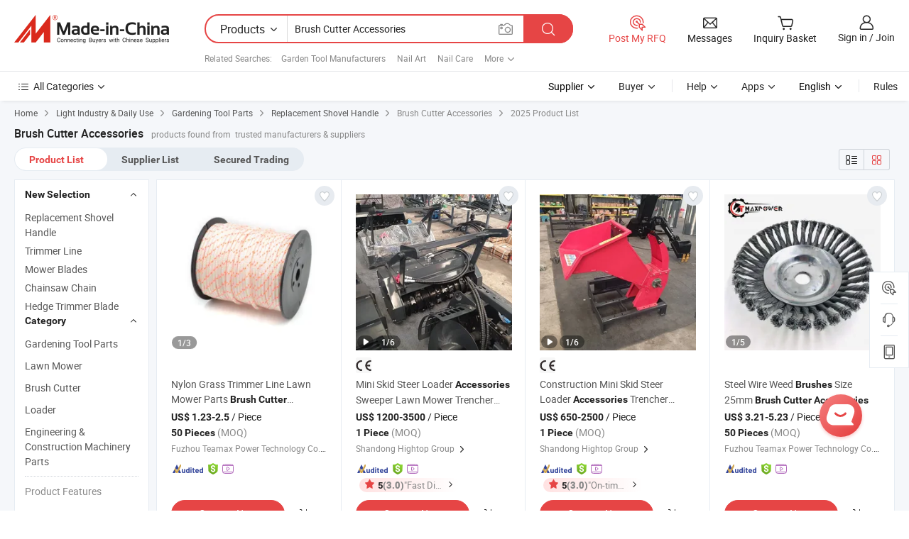

--- FILE ---
content_type: text/html;charset=UTF-8
request_url: https://www.made-in-china.com/products-search/hot-china-products/Brush_Cutter_Accessories.html
body_size: 47711
content:

<!DOCTYPE html>
<html
                lang="en"
    >
<head>
    <meta content="text/html; charset=utf-8" http-equiv="Content-Type" />
            <base href="//www.made-in-china.com" />
<title>China Brush Cutter Accessories, Brush Cutter Accessories Wholesale, Manufacturers, Price | Made-in-China.com</title>
<meta name="Keywords" content="China Brush Cutter Accessories, Brush Cutter Accessories, wholesale Brush Cutter Accessories, Brush Cutter Accessories manufacturers"/>
<meta name="Description" content="China Brush Cutter Accessories wholesale - Select 2025 high quality Brush Cutter Accessories products in best price from certified Chinese Nail Art manufacturers, Nail Care suppliers, wholesalers and factory on Made-in-China.com"/>
<link rel="dns-prefetch" href="//www.micstatic.com">
<link rel="preconnect" href="//www.micstatic.com">
<link rel="dns-prefetch" href="//image.made-in-china.com">
<link rel="preconnect" href="//image.made-in-china.com">
<link rel="dns-prefetch" href="//pic.made-in-china.com">
<link rel="preconnect" href="//pic.made-in-china.com">
                    <link rel="preload" as="image" href="https://image.made-in-china.com/391f0j00JURoCkHKfcqh/Nylon-Grass-Trimmer-Line-Lawn-Mower-Parts-Brush-Cutter-Accessories-for-Heavy-Duty-3-0mm-50m.jpg" >
                <link rel="alternate" hreflang="de" href="https://de.made-in-china.com/tag_search_product/Brush-Cutter-Accessories_usiihyon_1.html" />
            <link rel="alternate" hreflang="hi" href="https://hi.made-in-china.com/tag_search_product/Brush-Cutter-Accessories_usiihyon_1.html" />
            <link rel="alternate" hreflang="ru" href="https://ru.made-in-china.com/tag_search_product/Brush-Cutter-Accessories_usiihyon_1.html" />
            <link rel="alternate" hreflang="pt" href="https://pt.made-in-china.com/tag_search_product/Brush-Cutter-Accessories_usiihyon_1.html" />
            <link rel="alternate" hreflang="ko" href="https://kr.made-in-china.com/tag_search_product/Brush-Cutter-Accessories_usiihyon_1.html" />
            <link rel="alternate" hreflang="en" href="https://www.made-in-china.com/products-search/hot-china-products/Brush_Cutter_Accessories.html" />
            <link rel="alternate" hreflang="it" href="https://it.made-in-china.com/tag_search_product/Brush-Cutter-Accessories_usiihyon_1.html" />
            <link rel="alternate" hreflang="fr" href="https://fr.made-in-china.com/tag_search_product/Brush-Cutter-Accessories_usiihyon_1.html" />
            <link rel="alternate" hreflang="es" href="https://es.made-in-china.com/tag_search_product/Brush-Cutter-Accessories_usiihyon_1.html" />
            <link rel="alternate" hreflang="sa" href="https://sa.made-in-china.com/tag_search_product/Brush-Cutter-Accessories_usiihyon_1.html" />
            <link rel="alternate" hreflang="x-default" href="https://www.made-in-china.com/products-search/hot-china-products/Brush_Cutter_Accessories.html" />
            <link rel="alternate" hreflang="vi" href="https://vi.made-in-china.com/tag_search_product/Brush-Cutter-Accessories_usiihyon_1.html" />
            <link rel="alternate" hreflang="th" href="https://th.made-in-china.com/tag_search_product/Brush-Cutter-Accessories_usiihyon_1.html" />
            <link rel="alternate" hreflang="ja" href="https://jp.made-in-china.com/tag_search_product/Brush-Cutter-Accessories_usiihyon_1.html" />
            <link rel="alternate" hreflang="id" href="https://id.made-in-china.com/tag_search_product/Brush-Cutter-Accessories_usiihyon_1.html" />
            <link rel="alternate" hreflang="nl" href="https://nl.made-in-china.com/tag_search_product/Brush-Cutter-Accessories_usiihyon_1.html" />
            <link rel="alternate" hreflang="tr" href="https://tr.made-in-china.com/tag_search_product/Brush-Cutter-Accessories_usiihyon_1.html" />
    <link type="text/css" rel="stylesheet" href="https://www.micstatic.com/landing/www/qp/css/search-list-qp_dc6d9cde.css" /> <link type="text/css" rel="stylesheet" href="https://www.micstatic.com/landing/www/qp/css/refine-navigation_49434e71.css" /> 
    <link type="text/css" rel="stylesheet" href="https://www.micstatic.com/landing/www/qp/css/modules/swiper@7.0.5-bundle.min_f7b0d48b.css" /> <link rel="canonical" href="https://www.made-in-china.com/products-search/hot-china-products/Brush_Cutter_Accessories.html"/>
	      <link rel="next" href="https://www.made-in-china.com/products-search/find-china-products/0b0nolimit/Brush_Cutter_Accessories-2.html"/>
                      <link rel="alternate" media="only screen and (max-width:640)" href="https://m.made-in-china.com/hot-china-products/Brush_Cutter_Accessories.html">
    <style>
        body{
            min-width: 1024px;
        }
    </style>
<!-- Polyfill Code Begin --><script chaset="utf-8" type="text/javascript" src="https://www.micstatic.com/polyfill/polyfill-simplify_eb12d58d.js"></script><!-- Polyfill Code End --></head>
<body class="layout-auto gallary " probe-clarity="false" >
<input type="hidden" name="needFetchLanguageByAjax" value="false" class="J-needFetchLanguageByAjax">
    <div id="header" ></div>
<script>
    function headerHomeInit() {
        const funcName = 'headerHome';
        const app = new window[funcName]({target: document.getElementById('header'), props: {props: {"pageType":2,"logoTitle":"Manufacturers & Suppliers","logoUrl":null,"base":{"buyerInfo":{"service":"Service","newUserGuide":"New User Guide","auditReport":"Audited Suppliers' Reports","meetSuppliers":"Meet Suppliers","onlineTrading":"Secured Trading Service","buyerCenter":"Buyer Center","contactUs":"Contact Us","search":"Search","prodDirectory":"Product Directory","supplierDiscover":"Supplier Discover","sourcingRequest":"Post Sourcing Request","quickLinks":"Quick Links","myFavorites":"My Favorites","visitHistory":"Browsing History","buyer":"Buyer","blog":"Business Insights"},"supplierInfo":{"supplier":"Supplier","joinAdvance":"加入高级会员","tradeServerMarket":"外贸服务市场","memberHome":"外贸e家","cloudExpo":"Smart Expo云展会","onlineTrade":"交易服务","internationalLogis":"国际物流","northAmericaBrandSailing":"北美全渠道出海","micDomesticTradeStation":"中国制造网内贸站"},"helpInfo":{"whyMic":"Why Made-in-China.com","auditSupplierWay":"How Do We Audit Suppliers","securePaymentWay":"How Do We Secure Payment","submitComplaint":"Submit a Complaint","contactUs":"Contact Us","faq":"FAQ","help":"Help"},"appsInfo":{"downloadApp":"Download App!","forBuyer":"For Buyer","forSupplier":"For Supplier","exploreApp":"Explore App Exclusive Discounts","apps":"Apps"},"languages":[{"lanCode":0,"simpleName":"en","name":"English","value":"//www.made-in-china.com/","htmlLang":"en"},{"lanCode":5,"simpleName":"es","name":"Español","value":"//es.made-in-china.com/tag_search_product/Brush-Cutter-Accessories_usiihyon_1.html","htmlLang":"es"},{"lanCode":4,"simpleName":"pt","name":"Português","value":"//pt.made-in-china.com/tag_search_product/Brush-Cutter-Accessories_usiihyon_1.html","htmlLang":"pt"},{"lanCode":2,"simpleName":"fr","name":"Français","value":"//fr.made-in-china.com/tag_search_product/Brush-Cutter-Accessories_usiihyon_1.html","htmlLang":"fr"},{"lanCode":3,"simpleName":"ru","name":"Русский язык","value":"//ru.made-in-china.com/tag_search_product/Brush-Cutter-Accessories_usiihyon_1.html","htmlLang":"ru"},{"lanCode":8,"simpleName":"it","name":"Italiano","value":"//it.made-in-china.com/tag_search_product/Brush-Cutter-Accessories_usiihyon_1.html","htmlLang":"it"},{"lanCode":6,"simpleName":"de","name":"Deutsch","value":"//de.made-in-china.com/tag_search_product/Brush-Cutter-Accessories_usiihyon_1.html","htmlLang":"de"},{"lanCode":7,"simpleName":"nl","name":"Nederlands","value":"//nl.made-in-china.com/tag_search_product/Brush-Cutter-Accessories_usiihyon_1.html","htmlLang":"nl"},{"lanCode":9,"simpleName":"sa","name":"العربية","value":"//sa.made-in-china.com/tag_search_product/Brush-Cutter-Accessories_usiihyon_1.html","htmlLang":"ar"},{"lanCode":11,"simpleName":"kr","name":"한국어","value":"//kr.made-in-china.com/tag_search_product/Brush-Cutter-Accessories_usiihyon_1.html","htmlLang":"ko"},{"lanCode":10,"simpleName":"jp","name":"日本語","value":"//jp.made-in-china.com/tag_search_product/Brush-Cutter-Accessories_usiihyon_1.html","htmlLang":"ja"},{"lanCode":12,"simpleName":"hi","name":"हिन्दी","value":"//hi.made-in-china.com/tag_search_product/Brush-Cutter-Accessories_usiihyon_1.html","htmlLang":"hi"},{"lanCode":13,"simpleName":"th","name":"ภาษาไทย","value":"//th.made-in-china.com/tag_search_product/Brush-Cutter-Accessories_usiihyon_1.html","htmlLang":"th"},{"lanCode":14,"simpleName":"tr","name":"Türkçe","value":"//tr.made-in-china.com/tag_search_product/Brush-Cutter-Accessories_usiihyon_1.html","htmlLang":"tr"},{"lanCode":15,"simpleName":"vi","name":"Tiếng Việt","value":"//vi.made-in-china.com/tag_search_product/Brush-Cutter-Accessories_usiihyon_1.html","htmlLang":"vi"},{"lanCode":16,"simpleName":"id","name":"Bahasa Indonesia","value":"//id.made-in-china.com/tag_search_product/Brush-Cutter-Accessories_usiihyon_1.html","htmlLang":"id"}],"showMlan":true,"showRules":false,"rules":"Rules","language":"en","menu":"Menu","subTitle":null,"subTitleLink":null,"stickyInfo":null},"categoryRegion":{"categories":"All Categories","categoryList":[{"name":"Agriculture & Food","value":"/products/catlist/listsubcat/105/00/mic/Agriculture_Food.html","catCode":"1000000000"},{"name":"Apparel & Accessories","value":"/products/catlist/listsubcat/108/00/mic/Apparel_Accessories.html","catCode":"1100000000"},{"name":"Arts & Crafts","value":"/products/catlist/listsubcat/111/00/mic/Arts_Crafts.html","catCode":"1200000000"},{"name":"Auto, Motorcycle Parts & Accessories","value":"/Auto-Parts-Accessories-Catalog/Auto-Parts-Accessories.html","catCode":"2900000000"},{"name":"Bags, Cases & Boxes","value":"/Bags-Cases-Boxes-Catalog/Bags-Cases-Boxes.html","catCode":"2600000000"},{"name":"Chemicals","value":"/products/catlist/listsubcat/114/00/mic/Chemicals.html","catCode":"1300000000"},{"name":"Computer Products","value":"/Computer-Products-Catalog/Computer-Products.html","catCode":"3300000000"},{"name":"Construction & Decoration","value":"/products/catlist/listsubcat/120/00/mic/Construction_Decoration.html","catCode":"1500000000"},{"name":"Consumer Electronics","value":"/Consumer-Electronics-Catalog/Consumer-Electronics.html","catCode":"1400000000"},{"name":"Electrical & Electronics","value":"/products/catlist/listsubcat/123/00/mic/Electrical_Electronics.html","catCode":"1600000000"},{"name":"Furniture","value":"/Furniture-Furnishing-Catalog/Furniture-Furnishing.html","catCode":"2700000000"},{"name":"Health & Medicine","value":"/products/catlist/listsubcat/126/00/mic/Health_Medicine.html","catCode":"1700000000"},{"name":"Industrial Equipment & Components","value":"/Industrial-Equipment-Components-Catalog/Industrial-Equipment-Components.html","catCode":"3400000000"},{"name":"Instruments & Meters","value":"/Instruments-Meters-Catalog/Instruments-Meters.html","catCode":"3500000000"},{"name":"Light Industry & Daily Use","value":"/products/catlist/listsubcat/129/00/mic/Light_Industry_Daily_Use.html","catCode":"1800000000"},{"name":"Lights & Lighting","value":"/Lights-Lighting-Catalog/Lights-Lighting.html","catCode":"3000000000"},{"name":"Manufacturing & Processing Machinery","value":"/products/catlist/listsubcat/132/00/mic/Machinery.html","catCode":"1900000000"},{"name":"Metallurgy, Mineral & Energy","value":"/products/catlist/listsubcat/135/00/mic/Metallurgy_Mineral_Energy.html","catCode":"2000000000"},{"name":"Office Supplies","value":"/Office-Supplies-Catalog/Office-Supplies.html","catCode":"2800000000"},{"name":"Packaging & Printing","value":"/Packaging-Printing-Catalog/Packaging-Printing.html","catCode":"3600000000"},{"name":"Security & Protection","value":"/Security-Protection-Catalog/Security-Protection.html","catCode":"2500000000"},{"name":"Service","value":"/products/catlist/listsubcat/147/00/mic/Service.html","catCode":"2400000000"},{"name":"Sporting Goods & Recreation","value":"/Sporting-Goods-Recreation-Catalog/Sporting-Goods-Recreation.html","catCode":"3100000000"},{"name":"Textile","value":"/products/catlist/listsubcat/138/00/mic/Textile.html","catCode":"2100000000"},{"name":"Tools & Hardware","value":"/Tools-Hardware-Catalog/Tools-Hardware.html","catCode":"3200000000"},{"name":"Toys","value":"/products/catlist/listsubcat/141/00/mic/Toys.html","catCode":"2200000000"},{"name":"Transportation","value":"/products/catlist/listsubcat/144/00/mic/Transportation.html","catCode":"2300000000"}],"more":"More"},"searchRegion":{"show":true,"lookingFor":"Tell us what you are looking for...","homeUrl":"//en.made-in-china.com","products":"Products","suppliers":"Suppliers","auditedFactory":null,"uploadImage":"Upload Image","max20MbPerImage":"Max 20MB per Image","yourRecentKeywords":"Your Recent Keywords","clearHistory":"Clear History","popularSearches":"Related Searches","relatedSearches":"More","more":null,"maxSizeErrorMsg":"Upload failed. Max image size is 20MB.","noNetworkErrorMsg":"No network connection. Please check your network settings and try again.","uploadFailedErrorMsg":"Upload failed.Incorrect image format. Supported formats: JPG,PNG,BMP.","relatedList":[{"word":"Garden Tool Manufacturers","adsData":"Garden Tool Manufacturers","link":"//www.made-in-china.com/products-search/hot-china-products/Garden_Tool.html","title":"garden tool"},{"word":"Nail Art","adsData":"Nail Art","link":"//www.made-in-china.com/products-search/hot-china-products/Nail_Art.html","title":"Nail Art"},{"word":"Nail Care","adsData":"Nail Care","link":"//www.made-in-china.com/products-search/hot-china-products/Nail_Care.html","title":"Nail Care"},{"word":"Nail Beauty","adsData":"Nail Beauty","link":"//www.made-in-china.com/products-search/hot-china-products/Nail_Beauty.html","title":"Nail Beauty"},{"word":"Nail Tools","adsData":"Nail Tools","link":"//www.made-in-china.com/products-search/hot-china-products/Nail_Tools.html","title":"nail tools"},{"word":"China Trimmer","adsData":"China Trimmer","link":"//www.made-in-china.com/products-search/hot-china-products/Trimmer.html","title":"Trimmer"},{"word":"Grass Trimmer","adsData":"Grass Trimmer","link":"//www.made-in-china.com/products-search/hot-china-products/Grass_Trimmer.html","title":"Grass Trimmer"},{"word":"Brush Cutter","adsData":"Brush Cutter","link":"//www.made-in-china.com/products-search/hot-china-products/Brush_Cutter.html","title":"Brush Cutter"},{"word":"Brush Cutter Blade","adsData":"Brush Cutter Blade","link":"//www.made-in-china.com/products-search/hot-china-products/Brush_Cutter_Blade.html","title":"Brush Cutter Blade"},{"word":"Wholesale Brush Cutter Accessories","adsData":"Wholesale Brush Cutter Accessories","link":"//www.made-in-china.com/products-search/hot-china-products/Wholesale_Brush_Cutter_Accessories.html","title":"Wholesale Brush Cutter Accessories"}],"relatedTitle":null,"relatedTitleLink":null,"formParams":{"subaction":"hunt","style":"b","mode":"and","code":"0","comProvince":"nolimit","order":"0","isOpenCorrection":"1","org":"top","word":"Brush Cutter Accessories","keyword":null,"condition":"0","file":null,"conditionParamsList":[{"condition":"0","conditionName":"Products","action":"https://www.made-in-china.com/productdirectory.do?subaction=hunt&style=b&mode=and&code=0&comProvince=nolimit&order=0&isOpenCorrection=1&org=top&searchType=0&word=#word#","searchUrl":"https://keywordsuggestions.made-in-china.com/suggest/getEnProdSuggest.do?param=#param#&kind=5&ad=1&id=MICSearchSuggest&count=10&ignoreCase=true&matchAnywhere=true&catflag=1&seo=1","inputPlaceholder":"Enter a keyword to search products"},{"condition":"1","conditionName":"Suppliers","action":"https://www.made-in-china.com/companysearch.do?subaction=hunt&style=b&mode=and&code=0&comProvince=nolimit&order=0&isOpenCorrection=1&searchType=1&word=#word#","searchUrl":"https://keywordsuggestions.made-in-china.com/suggest/getEnSupplierSuggest.do?param=#param#&kind=5&ad=1&id=MICSearchSuggest&count=10&ignoreCase=true&matchAnywhere=true&catflag=1","inputPlaceholder":"Enter a keyword to search suppliers"},{"condition":"4","conditionName":"Audited Factory","action":"https://www.made-in-china.com/factory/ldf/search-page?word=#word#","searchUrl":"","inputPlaceholder":"Enter a keyword to search factories"}]},"mlanFormParams":null,"enterKeywordTips":"Please enter a keyword at least for your search.","openMultiSearch":false},"frequentRegion":{"rfq":{"rfq":"Post My RFQ","searchRfq":"Search RFQs","acquireRfqHover":"Tell us what you need and try the easy way to get quotes!","searchRfqHover":"Discover quality RFQs and connect with big-budget buyers"},"account":{"account":"Account","signIn":"Sign in","join":"Join","newUser":"New User","joinFree":"Join Free","or":"Or","socialLogin":"By clicking Sign In, Join Free or Continue with Facebook, Linkedin, Twitter, Google, %s I agree to the %sUser Agreement%s and the %sPrivacy Policy%s","message":"Messages","quotes":"Quotes","orders":"Orders","favorites":"Favorites","visitHistory":"Browsing History","postSourcingRequest":"Post Sourcing Request","hi":"Hi","signOut":"Sign Out","manageProduct":"Manage Products","editShowroom":"Edit Showroom","username":"","userType":null,"foreignIP":true,"currentYear":2025,"userAgreement":"User Agreement","privacyPolicy":"Privacy Policy"},"message":{"message":"Messages","signIn":"Sign in","join":"Join","newUser":"New User","joinFree":"Join Free","viewNewMsg":"Sign in to view the new messages","inquiry":"Inquiries","rfq":"RFQs","awaitingPayment":"Awaiting payments","chat":"Chats","awaitingQuotation":"Awaiting Quotations"},"cart":{"cart":"Inquiry Basket"}},"busiRegion":null,"previewRegion":null}}});
		const hoc=o=>(o.__proto__.$get=function(o){return this.$$.ctx[this.$$.props[o]]},o.__proto__.$getKeys=function(){return Object.keys(this.$$.props)},o.__proto__.$getProps=function(){return this.$get("props")},o.__proto__.$setProps=function(o){var t=this.$getKeys(),s={},p=this;t.forEach(function(o){s[o]=p.$get(o)}),s.props=Object.assign({},s.props,o),this.$set(s)},o.__proto__.$help=function(){console.log("\n            $set(props): void             | 设置props的值\n            $get(key: string): any        | 获取props指定key的值\n            $getKeys(): string[]          | 获取props所有key\n            $getProps(): any              | 获取props里key为props的值（适用nail）\n            $setProps(params: any): void  | 设置props里key为props的值（适用nail）\n            $on(ev, callback): func       | 添加事件监听，返回移除事件监听的函数\n            $destroy(): void              | 销毁组件并触发onDestroy事件\n        ")},o);
        window[`${funcName}Api`] = hoc(app);
    };
</script><script type="text/javascript" crossorigin="anonymous" onload="headerHomeInit()" src="https://www.micstatic.com/nail/pc/header-home_783b21cb.js"></script><div class="auto-size J-auto-size">
    <input type="hidden" id="sensor_pg_v" value="st:qp,m:Brush Cutter Accessories,p:1,tp:103,stp:10301,plate:show_wd,tp:103,stp:10301"/>
        <input type="hidden" id="appendQueryParam" value=""/>
    <input type="hidden" id="completeProdParam" value="[&quot;rnLpDBEZvahH&quot;,&quot;eQERjbLDaKUg&quot;,&quot;cJEpleubVSrn&quot;,&quot;uQlpGPnjRAWk&quot;,&quot;unxrkqHbJSUV&quot;,&quot;HJqrAljEVeYU&quot;,&quot;BrkpqZYMLPhy&quot;,&quot;kRYrUjaVRnhJ&quot;,&quot;nxqpBkldbeWR&quot;,&quot;IqLxNEukazcH&quot;,&quot;AExpYDhVuQWZ&quot;,&quot;DQHYIRcAvokl&quot;,&quot;KaRUjgnWCdce&quot;,&quot;JnuYUEiKIchM&quot;,&quot;gELpcszBbkhW&quot;,&quot;xQArPXwDvmVq&quot;,&quot;aZEtopPzJOrl&quot;,&quot;XEdROPocEgWz&quot;,&quot;pOnAgJcVsdUR&quot;,&quot;hFcawVkbpdRN&quot;,&quot;GNfmSHTPVgcp&quot;,&quot;aCPEMtmxmhcG&quot;,&quot;dNYEpQDUaWhH&quot;,&quot;NnYrOkpJszUW&quot;,&quot;eQcUMkOdlFRu&quot;,&quot;ywhJmxqbYQcz&quot;,&quot;TytJSeGcJLkg&quot;,&quot;xGMYOzflaAWd&quot;,&quot;NCZmwzOPMRWU&quot;,&quot;SjwmdcOTkrhU&quot;]"/>
    <input type="hidden" id="prodKeyword" value="Brush_Cutter_Accessories"/>
    <input type="hidden" name="user_behavior_trace_id" id="user_behavior_trace_id" value="1jcl6sog2b72r"/>
        <div class="page cf">
                <div itemscope itemtype="https://schema.org/BreadcrumbList" class="crumb grid">
            <span itemprop="itemListElement" itemscope itemtype="https://schema.org/ListItem"><a itemprop="item" href="/" rel="nofollow"><span itemprop="name">Home</span></a><meta itemprop="position" content="1" /></span>
            <i class="ob-icon icon-right"></i>
                            <span itemprop="itemListElement" itemscope itemtype="https://schema.org/ListItem"><a itemprop="item" href="//www.made-in-china.com/products/catlist/listsubcat/129/00/mic/Light_Industry_Daily_Use.html"><span itemprop="name">Light Industry &amp; Daily Use</span></a><meta itemprop="position" content="2" /></span>
                <i class="ob-icon icon-right"></i>
                                                            <span itemprop="itemListElement" itemscope itemtype="https://schema.org/ListItem"><a itemprop="item" href="//www.made-in-china.com/Light-Industry-Daily-Use-Catalog/Gardening-Tool-Parts.html"><span itemprop="name">Gardening Tool Parts</span></a><meta itemprop="position" content="3" /></span>
                        <i class="ob-icon icon-right"></i>
                                                                            <span itemprop="itemListElement" itemscope itemtype="https://schema.org/ListItem"><a itemprop="item" href="https://www.made-in-china.com/Light-Industry-Daily-Use-Catalog/browse-Replacement-Shovel-Handle-18191700000001.html"><span itemprop="name">Replacement Shovel Handle</span></a><meta itemprop="position" content="4" /></span>
                <i class="ob-icon icon-right"></i>
                                    <span>Brush Cutter Accessories</span>
                                        <i class="ob-icon icon-right"></i>
                             2025 Product List
                    </div>
        <input id="J-strong-words" name="strong-words" type="hidden" value="{&quot;strongWordList&quot;:[&quot;brush&quot;,&quot;cutter&quot;,&quot;accessories&quot;,&quot;accessory&quot;,&quot;brushs&quot;,&quot;brushes&quot;,&quot;cutters&quot;,&quot;accessaries&quot;,&quot;&quot;,&quot;accessores&quot;,&quot;accessary&quot;]}" />
        <input id="ads_word" name="ads_word" type="hidden" value="Brush Cutter Accessories" />
        <input type="hidden" id="qaSource" value="1">
        <input type="hidden" name="iqa-portrait" id="iqa-portrait" value="https://image.made-in-china.com/3f2j00JURoCkHKfcqh/Nylon-Grass-Trimmer-Line-Lawn-Mower-Parts-Brush-Cutter-Accessories-for-Heavy-Duty-3-0mm-50m.jpg" />
        <input id="compareFromPage" name="compareFromPage" type="hidden" value="3" />
        <input id="contactUrlParam" type="hidden" value="?from=search&event=basket&target=prod&word=Brush+Cutter+Accessories&seo=1" />
        <input id="J-isLanding" type="hidden" value="true" />
        <div class="page-wrap search-list new-search-list cf">
                                                <div class="search-list-container main-wrap">
                <div class="main">
                    <div class="num-found">
    <h1 class="product_word">Brush Cutter Accessories</h1>
                    products found from&nbsp;
                            trusted manufacturers & suppliers
                    </div>
                    <div class="search-filter-bar">
                        <div class="list-tab">
                            <ul class="tab">
                                <li class="selected"><a>
                                                                            Product List
                                                                    </a></li>
                                <li>
                                                                            <a ads-data="t:92,c:2,sw:Brush Cutter Accessories" href="//www.made-in-china.com/manufacturers/brush-cutter-accessories.html">Supplier List</a>
                                                                    </li>
                                                                                                    <li>
                                        <a rel="nofollow" href="//trading.made-in-china.com/deals/multi-search/Brush+Cutter+Accessories/F1/1.html">Secured Trading</a>
                                    </li>
                                                            </ul>
                        </div>
                        <div class="view-type cf">
<input type="hidden" value="//www.made-in-china.com/products-search/hot-china-products/Brush_Cutter_Accessories.html" id="firstPageUrl">
<div class="refine-sort">
    <div class="list-switch">
        <span class="text"> View: </span>
        <span class="list-switch-types">
                <a href="javascript:;"ads-data="t:90,md:1,c:2" onclick="if(saveViewTypeCookie){saveViewTypeCookie(1)}" ontouchstart="if(saveViewTypeCookie){saveViewTypeCookie(1)}" rel="nofollow"
                   class="list-switch-btn list-switch-btn-left unselect ">
					<i class="ob-icon icon-list"></i>
					<div class="tip arrow-bottom tip-switch-list">
                         <div class="tip-con">
                             <p class="tip-para">List View</p>
                         </div>
                             <span class="arrow arrow-out">
                                 <span class="arrow arrow-in"></span>
                             </span>
                     </div>
                </a>
                <a href="javascript:;" onclick="" ontouchstart="" rel="nofollow"
                   class="list-switch-btn list-switch-btn-right selected ">
					<i class="ob-icon icon-gallery"></i>
					<div class="tip arrow-bottom tip-switch-gallery">
                         <div class="tip-con">
                             <p class="tip-para">Gallery View</p>
                         </div>
                             <span class="arrow arrow-out">
                                 <span class="arrow arrow-in"></span>
                             </span>
                     </div>
                </a>
				</span>
    </div>
</div> </div>
                    </div>
                                                            <div class="search-list">
                        <div class="prod-list J-prod-list gallary ">
 <!-- topRank -->
<!-- product -->
<div class="list-img" id="product-div1" data-show-type="interstAd" faw-module="Search_prod_list" cz-id="rnLpDBEZvahH">
     <div class="list-img-wrap">
         <div class="products-item">
             <!-- 图片 -->
			               <div class="prod-img prod-img-space img-total slide-prod J-slider-prod">
                 <div class="img-box swiper-container J-slider-prod-box">
					<div class="img-list swiper-wrapper prod-banner-list" ads-data="t:6,aid:,flx_deliv_tp:comb,ads_tp:,srv_id:,si:1,md:3,pdid:rnLpDBEZvahH,ps:1.0,a:1,mds:30,c:2,is_trade:1,is_sample:1,is_rushorder:0,pcid:QebmdWKlbtDH,pa:,is_3d_prod:0" faw-exposure id="banner-slider">
																													 																																			<a rel="nofollow" class="img-wrap swiper-slide img-thumb-auto J-lazyimgs" referrerpolicy="unsafe-url" href="https://teamaxpower.en.made-in-china.com/product/rnLpDBEZvahH/China-Nylon-Grass-Trimmer-Line-Lawn-Mower-Parts-Brush-Cutter-Accessories-for-Heavy-Duty-3-0mm-50m.html" target="_blank" ads-data="t:6,aid:,flx_deliv_tp:comb,ads_tp:,srv_id:,ads_srv_tp:,isrec:,recu:,recv:,si:1,md:3,pdid:rnLpDBEZvahH,ps:1.0,a:1,mds:30,c:2,pcid:QebmdWKlbtDH,st:8,is_trade:1,is_sample:1,is_rushorder:0,pa:8,is_3d_prod:0">
										<div class="img-thumb-inner">
												<img class="J-firstLazyload" src="https://www.micstatic.com/common/img/space.png?_v=1765506186502" data-original="https://image.made-in-china.com/391f0j00JURoCkHKfcqh/Nylon-Grass-Trimmer-Line-Lawn-Mower-Parts-Brush-Cutter-Accessories-for-Heavy-Duty-3-0mm-50m.webp" alt="Nylon Grass Trimmer Line Lawn Mower Parts Brush Cutter Accessories for Heavy Duty 3.0mm*50m">
										</div>
						 			</a>
																																												<a rel="nofollow" class="img-wrap swiper-slide img-thumb-auto J-lazyimgs" referrerpolicy="unsafe-url" href="https://teamaxpower.en.made-in-china.com/product/rnLpDBEZvahH/China-Nylon-Grass-Trimmer-Line-Lawn-Mower-Parts-Brush-Cutter-Accessories-for-Heavy-Duty-3-0mm-50m.html" target="_blank" ads-data="t:6,aid:,flx_deliv_tp:comb,ads_tp:,srv_id:,ads_srv_tp:,isrec:,recu:,recv:,si:1,md:3,pdid:rnLpDBEZvahH,ps:1.0,a:1,mds:30,c:2,pcid:QebmdWKlbtDH,st:8,is_trade:1,is_sample:1,is_rushorder:0,pa:8,is_3d_prod:0">
										<div class="img-thumb-inner">
												<img src="https://www.micstatic.com/common/img/space.png?_v=1765506186502" data-original="https://image.made-in-china.com/391f0j00mRUbBjIaCqoV/Nylon-Grass-Trimmer-Line-Lawn-Mower-Parts-Brush-Cutter-Accessories-for-Heavy-Duty-3-0mm-50m.webp" alt="Nylon Grass Trimmer Line Lawn Mower Parts Brush Cutter Accessories for Heavy Duty 3.0mm*50m">
										</div>
						 			</a>
																																												<a rel="nofollow" class="img-wrap swiper-slide img-thumb-auto J-lazyimgs" referrerpolicy="unsafe-url" href="https://teamaxpower.en.made-in-china.com/product/rnLpDBEZvahH/China-Nylon-Grass-Trimmer-Line-Lawn-Mower-Parts-Brush-Cutter-Accessories-for-Heavy-Duty-3-0mm-50m.html" target="_blank" ads-data="t:6,aid:,flx_deliv_tp:comb,ads_tp:,srv_id:,ads_srv_tp:,isrec:,recu:,recv:,si:1,md:3,pdid:rnLpDBEZvahH,ps:1.0,a:1,mds:30,c:2,pcid:QebmdWKlbtDH,st:8,is_trade:1,is_sample:1,is_rushorder:0,pa:8,is_3d_prod:0">
										<div class="img-thumb-inner">
												<img src="https://www.micstatic.com/common/img/space.png?_v=1765506186502" data-original="https://image.made-in-china.com/391f0j00dfUovJIwScbh/Nylon-Grass-Trimmer-Line-Lawn-Mower-Parts-Brush-Cutter-Accessories-for-Heavy-Duty-3-0mm-50m.webp" alt="Nylon Grass Trimmer Line Lawn Mower Parts Brush Cutter Accessories for Heavy Duty 3.0mm*50m">
										</div>
						 			</a>
																																													</div>
					 					 					 					 						 <a referrerpolicy="unsafe-url" href="https://teamaxpower.en.made-in-china.com/product/rnLpDBEZvahH/China-Nylon-Grass-Trimmer-Line-Lawn-Mower-Parts-Brush-Cutter-Accessories-for-Heavy-Duty-3-0mm-50m.html" target="_blank" rel="nofollow" class="has-page swiper-page-wrap">
							 <span class="page-current">1</span>/
							 <span class="page-total">3</span>
						 </a>
					 					 					 						 <a class="img-left J-slide-left" href="javascript:;"><i class="ob-icon icon-left"></i></a>
						 <a class="img-right J-slide-right" href="javascript:;"><i class="ob-icon icon-right"></i></a>
					 				 </div>
				 					 <div class="pagination J-pagination">
						 <span class="swiper-pagination-switch swiper-visible-switch swiper-active-switch"></span>
						 <span class="swiper-pagination-switch"></span>
						 <span class="swiper-pagination-switch"></span>
					 </div>
				 			 </div>
			 			 				 <a href="javascript:void(0);"
					class="prod-favorite-icon J-add2Fav" cz-type="prod"
					cz-id="rnLpDBEZvahH" ads-data="st:17,pdid:rnLpDBEZvahH,pcid:QebmdWKlbtDH,is_trade:1,is_sample:1,is_rushorder:0,a:1">
					 <i class="ob-icon icon-heart-f"></i>
					 <i class="ob-icon icon-heart"></i>
					 <div class="tip arrow-top tip-faverite">
						 <div class="tip-con"><p class="tip-para">Favorites</p></div>
						 <span class="arrow arrow-out"><span class="arrow arrow-in"></span></span>
					 </div>
				 </a>
			                 <!-- 内容 -->
			 <div id="onlineTradeAble3" style="display:none;">true 1</div>
             <div class="detail">
				 				 <input type="hidden" name="mainProdValue" value="0"/>
				 				 <div class="icon-list certified-logo">
				 					 </div>
				 				 <div class="product-name-wrap
 									">
					 <h2 class="product-name" data-prod-tag="">
						 <a title="Nylon Grass Trimmer Line Lawn Mower Parts Brush Cutter Accessories for Heavy Duty 3.0mm*50m" referrerpolicy="unsafe-url" href="https://teamaxpower.en.made-in-china.com/product/rnLpDBEZvahH/China-Nylon-Grass-Trimmer-Line-Lawn-Mower-Parts-Brush-Cutter-Accessories-for-Heavy-Duty-3-0mm-50m.html" target="_blank" ads-data="t:6,aid:,flx_deliv_tp:comb,ads_tp:,srv_id:,ads_srv_tp:,isrec:,recu:,recv:,si:1,md:3,pdid:rnLpDBEZvahH,ps:1.0,a:1,mds:30,c:2,pcid:QebmdWKlbtDH,st:2,is_trade:1,is_sample:1,is_rushorder:0,pa:2">
							 Nylon Grass Trimmer Line Lawn Mower Parts <strong>Brush</strong> <strong>Cutter</strong> <strong>Accessories</strong> for Heavy Duty 3.0mm*50m
						 </a>
					 </h2>
					 					 					 				 </div>
				 <div class="product-property">
					 						 <div class="ellipsis attr-item J-faketitle"><span
								 class="attribute"><strong class="price">US$ 1.23-2.5</strong> / Piece</span></div>
					 					 						 <div class="ellipsis attr-item J-faketitle"><span
								 class="attribute"><strong> 50 Pieces</strong> </span> <span class="moq-text">(MOQ)</span>
						 </div>
					 				 </div>
				 				 <div class="company-info">
					 <div class="company-name ellipsis">
						 <a referrerpolicy="unsafe-url" href="https://teamaxpower.en.made-in-china.com"
							 							 												   class="compnay-name" target="_blank" ads-data="t:6,aid:,flx_deliv_tp:comb,ads_tp:,srv_id:,ads_srv_tp:,isrec:,recu:,recv:,si:1,md:3,pdid:rnLpDBEZvahH,ps:1.0,a:1,mds:30,c:2,pcid:QebmdWKlbtDH,st:3,is_trade:1,is_sample:1,is_rushorder:0,pa:3"
						 >
							 <span title="Fuzhou Teamax Power Technology Co., Ltd.">Fuzhou Teamax Power Technology Co., Ltd.</span>
						 </a>
						 <i class="ob-icon icon-right"></i>
						 <div class="company-name-popup">
							 <div class="name-block">
								 									 <span class="compnay-name J-compnay-name" title="Fuzhou Teamax Power Technology Co., Ltd.">Fuzhou Teamax Power Technology Co., Ltd.</span>
								 							 </div>
							 <div class="auth-block">
								 <ul class="auth-block-list">
									 										 <li class="cs-level-info">
											 												 <img class="auth-icon" src='https://www.micstatic.com/common/img/icon/gold-member.png?_v=1765506186502' srcset='https://www.micstatic.com/common/img/icon/gold_member_32.png?_v=1765506186502 2x, https://www.micstatic.com/common/img/icon/gold_member_16.png?_v=1765506186502 1x' alt="China Supplier - Gold Member"> Gold Member
											 											 										 </li>
										 											 <li class="as-info">
												 <img class="auth-icon ico-audited" data-title="Audited by an independent third-party inspection agency" src="https://www.micstatic.com/common/img/icon-new/as-short.png?_v=1765506186502" alt="Audited Supplier" />Audited Supplier
											 </li>
										 											 <li class="as-info">
												 <img class="auth-icon"
													  src='https://www.micstatic.com/common/img/logo/icon_deal_16.png?_v=1765506186502'
													  srcset='https://www.micstatic.com/common/img/logo/icon_deal_32.png?_v=1765506186502 2x, https://www.micstatic.com/common/img/logo/icon_deal_16.png?_v=1765506186502 1x'
													  alt="Secured Trading">
												 Secured Trading
											 </li>
									 <li class="company-address-info">
										 <i class="ob-icon icon-coordinate"></i>
										 											 Fujian, China
										 									 </li>
								 </ul>
							 </div>
							 <div class="block-divider"></div>
							 <div class="other-block">
								 <ul>
									 <li>
										 <h2 class="business-type-info"></h2>
									 </li>
									 									 								 </ul>
							 </div>
						 </div>
					 </div>
					 <div class="auth-list">
						 							 								 <div class="auth">
									 <a rel="nofollow" target="_blank" referrerpolicy="unsafe-url" href="//teamaxpower.en.made-in-china.com/audited-supplier-reports/report.html" ads-data="t:6,aid:,flx_deliv_tp:comb,ads_tp:,srv_id:,ads_srv_tp:,isrec:,recu:,recv:,si:1,md:3,pdid:rnLpDBEZvahH,ps:1.0,a:1,mds:30,c:2,pcid:QebmdWKlbtDH,st:4,is_trade:1,is_sample:1,is_rushorder:0,pa:4">
											<span class="left_2 as-logo" data-title="Audited by an independent third-party inspection agency">
												<img class="auth-icon ico-audited" src="https://www.micstatic.com/common/img/icon-new/as_32.png" alt="Audited Supplier" />
											</span>
									 </a>
								 </div>
							 																																																																																																															 							 							 <div class="auth">
						<span class="auth-deal-span">
							<img class="auth-icon" src='https://www.micstatic.com/common/img/logo/icon-deal.png?_v=1765506186502' alt="Secured Trading Service">
							<div class="tip arrow-bottom tip-deal">
								<div class="tip-con">
									<p class="tip-para">Enjoy trading protection from Made-in-China.com</p>
								</div>
								<span class="arrow arrow-out">
									<span class="arrow arrow-in"></span>
								</span>
							</div>
						</span>
							 </div>
							 						 						 							 								 <div class="auth auth-video">
									 <a href="//www.made-in-china.com/video-channel/teamaxpower_rnLpDBEZvahH_Nylon-Grass-Trimmer-Line-Lawn-Mower-Parts-Brush-Cutter-Accessories-for-Heavy-Duty-3-0mm-50m.html" target="_blank"
										ads-data="t:6,aid:,flx_deliv_tp:comb,ads_tp:,srv_id:,ads_srv_tp:,isrec:,recu:,recv:,si:1,md:3,pdid:rnLpDBEZvahH,ps:1.0,a:1,mds:30,c:2,pcid:QebmdWKlbtDH,st:2,is_trade:1,is_sample:1,is_rushorder:0,pa:15,st:15"><img class="auth-icon"
																				  src='https://www.micstatic.com/common/img/logo/video_d4fb84a2.svg'
																				  alt="View larger video & image"></a>
									 <div class="tip arrow-bottom tip-video">
										 <div class="tip-con">
											 <p class="tip-para">View larger video & image</p>
										 </div>
										 <span class="arrow arrow-out">
												<span class="arrow arrow-in"></span>
											</span>
									 </div>
								 </div>
							 						 					 						 					 </div>
				 </div>
			 </div>
			 <div class="product-btn">
				 				 					 <input type="hidden" value="Contact Now" />
					 					 <a fun-inquiry-product
						referrerpolicy="unsafe-url" href="//www.made-in-china.com/sendInquiry/prod_rnLpDBEZvahH_QebmdWKlbtDH.html?from=search&type=cs&target=prod&word=Brush+Cutter+Accessories&seo=1"
						ads-data="t:6,aid:,flx_deliv_tp:comb,ads_tp:,srv_id:,ads_srv_tp:,isrec:,recu:,recv:,si:1,md:3,pdid:rnLpDBEZvahH,ps:1.0,a:1,mds:30,c:2,pcid:QebmdWKlbtDH,st:5,is_trade:1,is_sample:1,is_rushorder:0,pa:5" target="_blank" rel="nofollow" class="btn btn-main btn-small">
						 						 <span class="btn-main-text">Contact Now</span>
					 </a>
				 				 <span class="inquiry-action">
			            <b class="tm3_chat_status" lan="en" ads-data="t:6,aid:,flx_deliv_tp:comb,ads_tp:,srv_id:,ads_srv_tp:,isrec:,recu:,recv:,si:1,md:3,pdid:rnLpDBEZvahH,ps:1.0,a:1,mds:30,c:2,pcid:QebmdWKlbtDH,st:7,is_trade:1,is_sample:1,is_rushorder:0,pa:13" dataId="QebmdWKlbtDH_rnLpDBEZvahH_1" inquiry="//www.made-in-china.com/sendInquiry/prod_rnLpDBEZvahH_QebmdWKlbtDH.html?from=search&type=cs&target=prod&word=Brush+Cutter+Accessories&seo=1" processor="chat" cid="QebmdWKlbtDH" style="display:none"></b>
					 					 					 						 <div class="add J-prodList">
							<span class="add-to-basket rnLpDBEZvahH J-if-in-basket">
																											<a rel="nofollow" href="javascript:add2BasketProd('rnLpDBEZvahH', 'https://image.made-in-china.com/3f2j00JURoCkHKfcqh/Nylon-Grass-Trimmer-Line-Lawn-Mower-Parts-Brush-Cutter-Accessories-for-Heavy-Duty-3-0mm-50m.jpg')" ads-data="t:6,aid:,flx_deliv_tp:comb,ads_tp:,srv_id:,ads_srv_tp:,isrec:,recu:,recv:,si:1,md:3,pdid:rnLpDBEZvahH,ps:1.0,a:1,mds:30,c:2,pcid:QebmdWKlbtDH,st:6,is_trade:1,is_sample:1,is_rushorder:0,pa:6" >
											<i class="ob-icon icon-cart-add"></i>
										</a>
																								</span>
							<div class="tip arrow-bottom tip-inquiry">
								 <div class="tip-con">
									 <p class="tip-para">Add to inquiry basket to compare.</p>
								 </div>
									 <span class="arrow arrow-out">
										 <span class="arrow arrow-in"></span>
									 </span>
							 </div>
						 </div>
<b class="J-start-meeting" comid="QebmdWKlbtDH" theme="pc-search-gallery" target="_blank"></b>	</span>
			 </div>
			 <div class="hide-area">
				                      <div class="property-list">
    												<div class="prop-item">
                                 <label class="prop-lab">Certification: </label>
                                 <span class="prop-val">RoHS, CE, ISO, CCC</span>
                             </div>
                        							<div class="prop-item">
                                 <label class="prop-lab">Power Source: </label>
                                 <span class="prop-val">Gasoline</span>
                             </div>
                        							<div class="prop-item">
                                 <label class="prop-lab">Type: </label>
                                 <span class="prop-val">Trimmer Line</span>
                             </div>
                        							<div class="prop-item">
                                 <label class="prop-lab">Material: </label>
                                 <span class="prop-val">Nylon</span>
                             </div>
                        							<div class="prop-item">
                                 <label class="prop-lab">Trimmer Line: </label>
                                 <span class="prop-val">Trimmer Line</span>
                             </div>
                        							<div class="prop-item">
                                 <label class="prop-lab">Carburetor with Plastic Pipe: </label>
                                 <span class="prop-val">Carburetor with Plastic Pipe</span>
                             </div>
                                             </div>
				 			 </div>
         </div>
     </div>
</div>
<div class="list-img" id="product-div2" data-show-type="interstAd" faw-module="Search_prod_list" cz-id="eQERjbLDaKUg">
     <div class="list-img-wrap">
         <div class="products-item">
             <!-- 图片 -->
			               <div class="prod-img prod-img-space img-total slide-prod J-slider-prod">
                 <div class="img-box swiper-container J-slider-prod-box">
					<div class="img-list swiper-wrapper prod-banner-list" ads-data="t:6,aid:,flx_deliv_tp:comb,ads_tp:,srv_id:,si:1,md:3,pdid:eQERjbLDaKUg,ps:1.0,a:2,mds:30,c:2,is_trade:1,is_sample:0,is_rushorder:0,pcid:ZojnIrgvMKkS,pa:,is_3d_prod:0" faw-exposure id="banner-slider">
																													 																																			<a rel="nofollow" class="img-wrap swiper-slide img-thumb-auto J-lazyimgs" referrerpolicy="unsafe-url" href="https://hightopmach.en.made-in-china.com/product/eQERjbLDaKUg/China-Mini-Skid-Steer-Loader-Accessories-Sweeper-Lawn-Mower-Trencher-Stump-Crusher-Brush-Cutter-Rotary-Tiller.html" target="_blank" ads-data="t:6,aid:,flx_deliv_tp:comb,ads_tp:,srv_id:,ads_srv_tp:,isrec:,recu:,recv:,si:1,md:3,pdid:eQERjbLDaKUg,ps:1.0,a:2,mds:30,c:2,pcid:ZojnIrgvMKkS,st:8,is_trade:1,is_sample:0,is_rushorder:0,pa:8,is_3d_prod:0">
										<div class="img-thumb-inner">
												<img class="J-firstLazyload" src="https://www.micstatic.com/common/img/space.png?_v=1765506186502" data-original="https://image.made-in-china.com/391f0j00ybuknBVHfDpo/Mini-Skid-Steer-Loader-Accessories-Sweeper-Lawn-Mower-Trencher-Stump-Crusher-Brush-Cutter-Rotary-Tiller.webp" alt="Mini Skid Steer Loader Accessories Sweeper Lawn Mower Trencher Stump Crusher Brush Cutter Rotary Tiller">
										</div>
						 			</a>
																																												<a rel="nofollow" class="img-wrap swiper-slide img-thumb-auto J-lazyimgs" referrerpolicy="unsafe-url" href="https://hightopmach.en.made-in-china.com/product/eQERjbLDaKUg/China-Mini-Skid-Steer-Loader-Accessories-Sweeper-Lawn-Mower-Trencher-Stump-Crusher-Brush-Cutter-Rotary-Tiller.html" target="_blank" ads-data="t:6,aid:,flx_deliv_tp:comb,ads_tp:,srv_id:,ads_srv_tp:,isrec:,recu:,recv:,si:1,md:3,pdid:eQERjbLDaKUg,ps:1.0,a:2,mds:30,c:2,pcid:ZojnIrgvMKkS,st:8,is_trade:1,is_sample:0,is_rushorder:0,pa:8,is_3d_prod:0">
										<div class="img-thumb-inner">
												<img src="https://www.micstatic.com/common/img/space.png?_v=1765506186502" data-original="https://image.made-in-china.com/391f0j00ycgbnFhMMIrq/Mini-Skid-Steer-Loader-Accessories-Sweeper-Lawn-Mower-Trencher-Stump-Crusher-Brush-Cutter-Rotary-Tiller.webp" alt="Mini Skid Steer Loader Accessories Sweeper Lawn Mower Trencher Stump Crusher Brush Cutter Rotary Tiller">
										</div>
						 			</a>
																																												<a rel="nofollow" class="img-wrap swiper-slide img-thumb-auto J-lazyimgs" referrerpolicy="unsafe-url" href="https://hightopmach.en.made-in-china.com/product/eQERjbLDaKUg/China-Mini-Skid-Steer-Loader-Accessories-Sweeper-Lawn-Mower-Trencher-Stump-Crusher-Brush-Cutter-Rotary-Tiller.html" target="_blank" ads-data="t:6,aid:,flx_deliv_tp:comb,ads_tp:,srv_id:,ads_srv_tp:,isrec:,recu:,recv:,si:1,md:3,pdid:eQERjbLDaKUg,ps:1.0,a:2,mds:30,c:2,pcid:ZojnIrgvMKkS,st:8,is_trade:1,is_sample:0,is_rushorder:0,pa:8,is_3d_prod:0">
										<div class="img-thumb-inner">
												<img src="https://www.micstatic.com/common/img/space.png?_v=1765506186502" data-original="https://image.made-in-china.com/391f0j00AqrbyQVRhHzo/Mini-Skid-Steer-Loader-Accessories-Sweeper-Lawn-Mower-Trencher-Stump-Crusher-Brush-Cutter-Rotary-Tiller.webp" alt="Mini Skid Steer Loader Accessories Sweeper Lawn Mower Trencher Stump Crusher Brush Cutter Rotary Tiller">
										</div>
						 			</a>
																																												<a rel="nofollow" class="img-wrap swiper-slide img-thumb-auto J-lazyimgs" referrerpolicy="unsafe-url" href="https://hightopmach.en.made-in-china.com/product/eQERjbLDaKUg/China-Mini-Skid-Steer-Loader-Accessories-Sweeper-Lawn-Mower-Trencher-Stump-Crusher-Brush-Cutter-Rotary-Tiller.html" target="_blank" ads-data="t:6,aid:,flx_deliv_tp:comb,ads_tp:,srv_id:,ads_srv_tp:,isrec:,recu:,recv:,si:1,md:3,pdid:eQERjbLDaKUg,ps:1.0,a:2,mds:30,c:2,pcid:ZojnIrgvMKkS,st:8,is_trade:1,is_sample:0,is_rushorder:0,pa:8,is_3d_prod:0">
										<div class="img-thumb-inner">
												<img src="https://www.micstatic.com/common/img/space.png?_v=1765506186502" data-original="https://image.made-in-china.com/391f0j00JbpqygimlPzc/Mini-Skid-Steer-Loader-Accessories-Sweeper-Lawn-Mower-Trencher-Stump-Crusher-Brush-Cutter-Rotary-Tiller.webp" alt="Mini Skid Steer Loader Accessories Sweeper Lawn Mower Trencher Stump Crusher Brush Cutter Rotary Tiller">
										</div>
						 			</a>
																																												<a rel="nofollow" class="img-wrap swiper-slide img-thumb-auto J-lazyimgs" referrerpolicy="unsafe-url" href="https://hightopmach.en.made-in-china.com/product/eQERjbLDaKUg/China-Mini-Skid-Steer-Loader-Accessories-Sweeper-Lawn-Mower-Trencher-Stump-Crusher-Brush-Cutter-Rotary-Tiller.html" target="_blank" ads-data="t:6,aid:,flx_deliv_tp:comb,ads_tp:,srv_id:,ads_srv_tp:,isrec:,recu:,recv:,si:1,md:3,pdid:eQERjbLDaKUg,ps:1.0,a:2,mds:30,c:2,pcid:ZojnIrgvMKkS,st:8,is_trade:1,is_sample:0,is_rushorder:0,pa:8,is_3d_prod:0">
										<div class="img-thumb-inner">
												<img src="https://www.micstatic.com/common/img/space.png?_v=1765506186502" data-original="https://image.made-in-china.com/391f0j00dozbnVirAHuq/Mini-Skid-Steer-Loader-Accessories-Sweeper-Lawn-Mower-Trencher-Stump-Crusher-Brush-Cutter-Rotary-Tiller.webp" alt="Mini Skid Steer Loader Accessories Sweeper Lawn Mower Trencher Stump Crusher Brush Cutter Rotary Tiller">
										</div>
						 			</a>
																																												<a rel="nofollow" class="img-wrap swiper-slide img-thumb-auto J-lazyimgs" referrerpolicy="unsafe-url" href="https://hightopmach.en.made-in-china.com/product/eQERjbLDaKUg/China-Mini-Skid-Steer-Loader-Accessories-Sweeper-Lawn-Mower-Trencher-Stump-Crusher-Brush-Cutter-Rotary-Tiller.html" target="_blank" ads-data="t:6,aid:,flx_deliv_tp:comb,ads_tp:,srv_id:,ads_srv_tp:,isrec:,recu:,recv:,si:1,md:3,pdid:eQERjbLDaKUg,ps:1.0,a:2,mds:30,c:2,pcid:ZojnIrgvMKkS,st:8,is_trade:1,is_sample:0,is_rushorder:0,pa:8,is_3d_prod:0">
										<div class="img-thumb-inner">
												<img src="https://www.micstatic.com/common/img/space.png?_v=1765506186502" data-original="https://image.made-in-china.com/391f0j00wkzbyvlqlLgo/Mini-Skid-Steer-Loader-Accessories-Sweeper-Lawn-Mower-Trencher-Stump-Crusher-Brush-Cutter-Rotary-Tiller.webp" alt="Mini Skid Steer Loader Accessories Sweeper Lawn Mower Trencher Stump Crusher Brush Cutter Rotary Tiller">
										</div>
						 			</a>
																																													</div>
					 					 						 <a referrerpolicy="unsafe-url" href="https://hightopmach.en.made-in-china.com/product/eQERjbLDaKUg/China-Mini-Skid-Steer-Loader-Accessories-Sweeper-Lawn-Mower-Trencher-Stump-Crusher-Brush-Cutter-Rotary-Tiller.html#slideVideo" target="_blank" rel="nofollow"
							class="has-icon has-video-icon"><img src="https://www.micstatic.com/landing/www/qp/img/video_456aa956.svg" alt="Video"/></a>
					 					 					 						 <a referrerpolicy="unsafe-url" href="https://hightopmach.en.made-in-china.com/product/eQERjbLDaKUg/China-Mini-Skid-Steer-Loader-Accessories-Sweeper-Lawn-Mower-Trencher-Stump-Crusher-Brush-Cutter-Rotary-Tiller.html" target="_blank" rel="nofollow" class="has-page swiper-page-wrap">
							 <span class="page-current">1</span>/
							 <span class="page-total">6</span>
						 </a>
					 					 					 						 <a class="img-left J-slide-left" href="javascript:;"><i class="ob-icon icon-left"></i></a>
						 <a class="img-right J-slide-right" href="javascript:;"><i class="ob-icon icon-right"></i></a>
					 				 </div>
				 					 <div class="pagination J-pagination">
						 <span class="swiper-pagination-switch swiper-visible-switch swiper-active-switch"></span>
						 <span class="swiper-pagination-switch"></span>
						 <span class="swiper-pagination-switch"></span>
					 </div>
				 			 </div>
			 			 				 <a href="javascript:void(0);"
					class="prod-favorite-icon J-add2Fav" cz-type="prod"
					cz-id="eQERjbLDaKUg" ads-data="st:17,pdid:eQERjbLDaKUg,pcid:ZojnIrgvMKkS,is_trade:1,is_sample:0,is_rushorder:0,a:2">
					 <i class="ob-icon icon-heart-f"></i>
					 <i class="ob-icon icon-heart"></i>
					 <div class="tip arrow-top tip-faverite">
						 <div class="tip-con"><p class="tip-para">Favorites</p></div>
						 <span class="arrow arrow-out"><span class="arrow arrow-in"></span></span>
					 </div>
				 </a>
			                 <!-- 内容 -->
			 <div id="onlineTradeAble3" style="display:none;">true 1</div>
             <div class="detail">
				 				 <input type="hidden" name="mainProdValue" value="0"/>
				 				 <div class="icon-list certified-logo">
				 																				<a class="icon-item " href="https://hightopmach.en.made-in-china.com/product/eQERjbLDaKUg/China-Mini-Skid-Steer-Loader-Accessories-Sweeper-Lawn-Mower-Trencher-Stump-Crusher-Brush-Cutter-Rotary-Tiller.html" target="_blank">
																	<img class="icon-logo icon-text" src="https://www.micstatic.com/landing/www/product/img/icon/img-logo/22.png">
																<div class="tip arrow-bottom tip-gold">
									<div class="tip-con">
										<div class="tip-para">
											<span>
												<div>CE certified</div>
												<div>valid since 2022-06-01</div>
												<div>(contact issuer for current status)</div>
											</span>
										</div>
									</div>
									<span class="arrow arrow-out"><span class="arrow arrow-in"></span></span>
								</div>
							</a>
						                     <span class="more-icon">
                        <i class="ob-icon 
                                                            icon-right
                            "></i>
                    </span>
				 					 </div>
				 				 <div class="product-name-wrap
 									">
					 <h2 class="product-name" data-prod-tag="">
						 <a title="Mini Skid Steer Loader Accessories Sweeper Lawn Mower Trencher Stump Crusher Brush Cutter Rotary Tiller" referrerpolicy="unsafe-url" href="https://hightopmach.en.made-in-china.com/product/eQERjbLDaKUg/China-Mini-Skid-Steer-Loader-Accessories-Sweeper-Lawn-Mower-Trencher-Stump-Crusher-Brush-Cutter-Rotary-Tiller.html" target="_blank" ads-data="t:6,aid:,flx_deliv_tp:comb,ads_tp:,srv_id:,ads_srv_tp:,isrec:,recu:,recv:,si:1,md:3,pdid:eQERjbLDaKUg,ps:1.0,a:2,mds:30,c:2,pcid:ZojnIrgvMKkS,st:2,is_trade:1,is_sample:0,is_rushorder:0,pa:2">
							 Mini Skid Steer Loader <strong>Accessories</strong> Sweeper Lawn Mower Trencher Stump Crusher <strong>Brush</strong> <strong>Cutter</strong> Rotary Tiller
						 </a>
					 </h2>
					 					 					 				 </div>
				 <div class="product-property">
					 						 <div class="ellipsis attr-item J-faketitle"><span
								 class="attribute"><strong class="price">US$ 1200-3500</strong> / Piece</span></div>
					 					 						 <div class="ellipsis attr-item J-faketitle"><span
								 class="attribute"><strong> 1 Piece</strong> </span> <span class="moq-text">(MOQ)</span>
						 </div>
					 				 </div>
				 				 <div class="company-info">
					 <div class="company-name ellipsis">
						 <a referrerpolicy="unsafe-url" href="https://hightopmach.en.made-in-china.com"
							 							 												   class="compnay-name" target="_blank" ads-data="t:6,aid:,flx_deliv_tp:comb,ads_tp:,srv_id:,ads_srv_tp:,isrec:,recu:,recv:,si:1,md:3,pdid:eQERjbLDaKUg,ps:1.0,a:2,mds:30,c:2,pcid:ZojnIrgvMKkS,st:3,is_trade:1,is_sample:0,is_rushorder:0,pa:3"
						 >
							 <span title="Shandong Hightop Group">Shandong Hightop Group</span>
						 </a>
						 <i class="ob-icon icon-right"></i>
						 <div class="company-name-popup">
							 <div class="name-block">
								 									 <span class="compnay-name J-compnay-name" title="Shandong Hightop Group">Shandong Hightop Group</span>
								 							 </div>
							 <div class="auth-block">
								 <ul class="auth-block-list">
									 										 <li class="cs-level-info">
											 											 												 <img class="auth-icon" src='https://www.micstatic.com/common/img/icon/diamond_member_16.png?_v=1765506186502' srcset='https://www.micstatic.com/common/img/icon/diamond_member_32.png?_v=1765506186502 2x, https://www.micstatic.com/common/img/icon/diamond_member_16.png?_v=1765506186502 1x' alt="China Supplier - Diamond Member"> Diamond Member
											 										 </li>
										 											 <li class="as-info">
												 <img class="auth-icon ico-audited" data-title="Audited by an independent third-party inspection agency" src="https://www.micstatic.com/common/img/icon-new/as-short.png?_v=1765506186502" alt="Audited Supplier" />Audited Supplier
											 </li>
										 											 <li class="as-info">
												 <img class="auth-icon"
													  src='https://www.micstatic.com/common/img/logo/icon_deal_16.png?_v=1765506186502'
													  srcset='https://www.micstatic.com/common/img/logo/icon_deal_32.png?_v=1765506186502 2x, https://www.micstatic.com/common/img/logo/icon_deal_16.png?_v=1765506186502 1x'
													  alt="Secured Trading">
												 Secured Trading
											 </li>
									 <li class="company-address-info">
										 <i class="ob-icon icon-coordinate"></i>
										 											 Shandong, China
										 									 </li>
								 </ul>
							 </div>
							 <div class="block-divider"></div>
							 <div class="other-block">
								 <ul>
									 <li>
										 <h2 class="business-type-info">Manufacturer/Factory & Trading Company</h2>
									 </li>
									 									 										 <li class="management-certification-info">
											 <span title="ISO9001:2015">ISO9001:2015</span>
										 </li>
									 								 </ul>
							 </div>
						 </div>
					 </div>
					 <div class="auth-list">
						 							 								 <div class="auth">
									 <a rel="nofollow" target="_blank" referrerpolicy="unsafe-url" href="//hightopmach.en.made-in-china.com/audited-supplier-reports/report.html" ads-data="t:6,aid:,flx_deliv_tp:comb,ads_tp:,srv_id:,ads_srv_tp:,isrec:,recu:,recv:,si:1,md:3,pdid:eQERjbLDaKUg,ps:1.0,a:2,mds:30,c:2,pcid:ZojnIrgvMKkS,st:4,is_trade:1,is_sample:0,is_rushorder:0,pa:4">
											<span class="left_2 as-logo" data-title="Audited by an independent third-party inspection agency">
												<img class="auth-icon ico-audited" src="https://www.micstatic.com/common/img/icon-new/as_32.png" alt="Audited Supplier" />
											</span>
									 </a>
								 </div>
							 																																																																																																															 							 							 <div class="auth">
						<span class="auth-deal-span">
							<img class="auth-icon" src='https://www.micstatic.com/common/img/logo/icon-deal.png?_v=1765506186502' alt="Secured Trading Service">
							<div class="tip arrow-bottom tip-deal">
								<div class="tip-con">
									<p class="tip-para">Enjoy trading protection from Made-in-China.com</p>
								</div>
								<span class="arrow arrow-out">
									<span class="arrow arrow-in"></span>
								</span>
							</div>
						</span>
							 </div>
							 						 						 							 								 <div class="auth auth-video">
									 <a href="//www.made-in-china.com/video-channel/hightopmach_eQERjbLDaKUg_Mini-Skid-Steer-Loader-Accessories-Sweeper-Lawn-Mower-Trencher-Stump-Crusher-Brush-Cutter-Rotary-Tiller.html" target="_blank"
										ads-data="t:6,aid:,flx_deliv_tp:comb,ads_tp:,srv_id:,ads_srv_tp:,isrec:,recu:,recv:,si:1,md:3,pdid:eQERjbLDaKUg,ps:1.0,a:2,mds:30,c:2,pcid:ZojnIrgvMKkS,st:2,is_trade:1,is_sample:0,is_rushorder:0,pa:15,st:15"><img class="auth-icon"
																				  src='https://www.micstatic.com/common/img/logo/video_d4fb84a2.svg'
																				  alt="View larger video & image"></a>
									 <div class="tip arrow-bottom tip-video">
										 <div class="tip-con">
											 <p class="tip-para">View larger video & image</p>
										 </div>
										 <span class="arrow arrow-out">
												<span class="arrow arrow-in"></span>
											</span>
									 </div>
								 </div>
							 						 					 						 							 <a
									 class="product-evaluation"
									 rel="nofollow"
									 href="https://hightopmach.en.made-in-china.com/company-review/"
									 target="_blank">
								 <i class="ft-icon icon-star-f"></i>
								 <p class="evaluation-rate">5<span>(3.0)</span></p>
								 <span class="evaluation-text" >"Fast Dispatch"</span>
								 <i class="ft-icon icon-right"></i>
								 <div class="tip arrow-bottom tip-evaluation">
									 <div class="tip-rel">
									 <div class="tip-con">
										 <div class="tip-para">
											 <span style="white-space: nowrap;">Fast Dispatch</span>
										 </div>
									 </div>
									 <span class="arrow arrow-out">
                                                                <span class="arrow arrow-in"></span>
                                                            </span>
									 </div>
								 </div>
							 </a>
						 					 </div>
				 </div>
			 </div>
			 <div class="product-btn">
				 				 					 <input type="hidden" value="Contact Now" />
					 					 <a fun-inquiry-product
						referrerpolicy="unsafe-url" href="//www.made-in-china.com/sendInquiry/prod_eQERjbLDaKUg_ZojnIrgvMKkS.html?from=search&type=cs&target=prod&word=Brush+Cutter+Accessories&seo=1"
						ads-data="t:6,aid:,flx_deliv_tp:comb,ads_tp:,srv_id:,ads_srv_tp:,isrec:,recu:,recv:,si:1,md:3,pdid:eQERjbLDaKUg,ps:1.0,a:2,mds:30,c:2,pcid:ZojnIrgvMKkS,st:5,is_trade:1,is_sample:0,is_rushorder:0,pa:5" target="_blank" rel="nofollow" class="btn btn-main btn-small">
						 						 <span class="btn-main-text">Contact Now</span>
					 </a>
				 				 <span class="inquiry-action">
			            <b class="tm3_chat_status" lan="en" ads-data="t:6,aid:,flx_deliv_tp:comb,ads_tp:,srv_id:,ads_srv_tp:,isrec:,recu:,recv:,si:1,md:3,pdid:eQERjbLDaKUg,ps:1.0,a:2,mds:30,c:2,pcid:ZojnIrgvMKkS,st:7,is_trade:1,is_sample:0,is_rushorder:0,pa:13" dataId="ZojnIrgvMKkS_eQERjbLDaKUg_1" inquiry="//www.made-in-china.com/sendInquiry/prod_eQERjbLDaKUg_ZojnIrgvMKkS.html?from=search&type=cs&target=prod&word=Brush+Cutter+Accessories&seo=1" processor="chat" cid="ZojnIrgvMKkS" style="display:none"></b>
					 					 					 						 <div class="add J-prodList">
							<span class="add-to-basket eQERjbLDaKUg J-if-in-basket">
																											<a rel="nofollow" href="javascript:add2BasketProd('eQERjbLDaKUg', 'https://image.made-in-china.com/3f2j00ybuknBVHfDpo/Mini-Skid-Steer-Loader-Accessories-Sweeper-Lawn-Mower-Trencher-Stump-Crusher-Brush-Cutter-Rotary-Tiller.jpg')" ads-data="t:6,aid:,flx_deliv_tp:comb,ads_tp:,srv_id:,ads_srv_tp:,isrec:,recu:,recv:,si:1,md:3,pdid:eQERjbLDaKUg,ps:1.0,a:2,mds:30,c:2,pcid:ZojnIrgvMKkS,st:6,is_trade:1,is_sample:0,is_rushorder:0,pa:6" >
											<i class="ob-icon icon-cart-add"></i>
										</a>
																								</span>
							<div class="tip arrow-bottom tip-inquiry">
								 <div class="tip-con">
									 <p class="tip-para">Add to inquiry basket to compare.</p>
								 </div>
									 <span class="arrow arrow-out">
										 <span class="arrow arrow-in"></span>
									 </span>
							 </div>
						 </div>
<b class="J-start-meeting" comid="ZojnIrgvMKkS" theme="pc-search-gallery" target="_blank"></b>	</span>
			 </div>
			 <div class="hide-area">
				                      <div class="property-list">
    												<div class="prop-item">
                                 <label class="prop-lab">After-sales Service: </label>
                                 <span class="prop-val">Online</span>
                             </div>
                        							<div class="prop-item">
                                 <label class="prop-lab">Warranty: </label>
                                 <span class="prop-val">1year</span>
                             </div>
                        							<div class="prop-item">
                                 <label class="prop-lab">Certification: </label>
                                 <span class="prop-val">CE, EPA</span>
                             </div>
                        							<div class="prop-item">
                                 <label class="prop-lab">Condition: </label>
                                 <span class="prop-val">New</span>
                             </div>
                        							<div class="prop-item">
                                 <label class="prop-lab">Rated Load: </label>
                                 <span class="prop-val">&lt;1t</span>
                             </div>
                        							<div class="prop-item">
                                 <label class="prop-lab">Transmission: </label>
                                 <span class="prop-val">Hydraulic</span>
                             </div>
                                             </div>
				 			 </div>
         </div>
     </div>
</div>
<div class="list-img" id="product-div3" data-show-type="interstAd" faw-module="Search_prod_list" cz-id="cJEpleubVSrn">
     <div class="list-img-wrap">
         <div class="products-item">
             <!-- 图片 -->
			               <div class="prod-img prod-img-space img-total slide-prod J-slider-prod">
                 <div class="img-box swiper-container J-slider-prod-box">
					<div class="img-list swiper-wrapper prod-banner-list" ads-data="t:6,aid:,flx_deliv_tp:comb,ads_tp:,srv_id:,si:1,md:3,pdid:cJEpleubVSrn,ps:1.0,a:3,mds:30,c:2,is_trade:1,is_sample:0,is_rushorder:0,pcid:ZojnIrgvMKkS,pa:,is_3d_prod:0" faw-exposure id="banner-slider">
																													 																																			<a rel="nofollow" class="img-wrap swiper-slide img-thumb-auto J-lazyimgs" referrerpolicy="unsafe-url" href="https://hightopmach.en.made-in-china.com/product/cJEpleubVSrn/China-Construction-Mini-Skid-Steer-Loader-Accessories-Trencher-Stump-Crusher-Brush-Cutter-Rotary-Tiller.html" target="_blank" ads-data="t:6,aid:,flx_deliv_tp:comb,ads_tp:,srv_id:,ads_srv_tp:,isrec:,recu:,recv:,si:1,md:3,pdid:cJEpleubVSrn,ps:1.0,a:3,mds:30,c:2,pcid:ZojnIrgvMKkS,st:8,is_trade:1,is_sample:0,is_rushorder:0,pa:8,is_3d_prod:0">
										<div class="img-thumb-inner">
												<img class="J-firstLazyload" src="https://www.micstatic.com/common/img/space.png?_v=1765506186502" data-original="https://image.made-in-china.com/391f0j00gbzcHniBCPue/Construction-Mini-Skid-Steer-Loader-Accessories-Trencher-Stump-Crusher-Brush-Cutter-Rotary-Tiller.webp" alt="Construction Mini Skid Steer Loader Accessories Trencher Stump Crusher Brush Cutter Rotary Tiller">
										</div>
						 			</a>
																																												<a rel="nofollow" class="img-wrap swiper-slide img-thumb-auto J-lazyimgs" referrerpolicy="unsafe-url" href="https://hightopmach.en.made-in-china.com/product/cJEpleubVSrn/China-Construction-Mini-Skid-Steer-Loader-Accessories-Trencher-Stump-Crusher-Brush-Cutter-Rotary-Tiller.html" target="_blank" ads-data="t:6,aid:,flx_deliv_tp:comb,ads_tp:,srv_id:,ads_srv_tp:,isrec:,recu:,recv:,si:1,md:3,pdid:cJEpleubVSrn,ps:1.0,a:3,mds:30,c:2,pcid:ZojnIrgvMKkS,st:8,is_trade:1,is_sample:0,is_rushorder:0,pa:8,is_3d_prod:0">
										<div class="img-thumb-inner">
												<img src="https://www.micstatic.com/common/img/space.png?_v=1765506186502" data-original="https://image.made-in-china.com/391f0j00HkzcDailsPrv/Construction-Mini-Skid-Steer-Loader-Accessories-Trencher-Stump-Crusher-Brush-Cutter-Rotary-Tiller.webp" alt="Construction Mini Skid Steer Loader Accessories Trencher Stump Crusher Brush Cutter Rotary Tiller">
										</div>
						 			</a>
																																												<a rel="nofollow" class="img-wrap swiper-slide img-thumb-auto J-lazyimgs" referrerpolicy="unsafe-url" href="https://hightopmach.en.made-in-china.com/product/cJEpleubVSrn/China-Construction-Mini-Skid-Steer-Loader-Accessories-Trencher-Stump-Crusher-Brush-Cutter-Rotary-Tiller.html" target="_blank" ads-data="t:6,aid:,flx_deliv_tp:comb,ads_tp:,srv_id:,ads_srv_tp:,isrec:,recu:,recv:,si:1,md:3,pdid:cJEpleubVSrn,ps:1.0,a:3,mds:30,c:2,pcid:ZojnIrgvMKkS,st:8,is_trade:1,is_sample:0,is_rushorder:0,pa:8,is_3d_prod:0">
										<div class="img-thumb-inner">
												<img src="https://www.micstatic.com/common/img/space.png?_v=1765506186502" data-original="https://image.made-in-china.com/391f0j00PczbHgVCYLpe/Construction-Mini-Skid-Steer-Loader-Accessories-Trencher-Stump-Crusher-Brush-Cutter-Rotary-Tiller.webp" alt="Construction Mini Skid Steer Loader Accessories Trencher Stump Crusher Brush Cutter Rotary Tiller">
										</div>
						 			</a>
																																												<a rel="nofollow" class="img-wrap swiper-slide img-thumb-auto J-lazyimgs" referrerpolicy="unsafe-url" href="https://hightopmach.en.made-in-china.com/product/cJEpleubVSrn/China-Construction-Mini-Skid-Steer-Loader-Accessories-Trencher-Stump-Crusher-Brush-Cutter-Rotary-Tiller.html" target="_blank" ads-data="t:6,aid:,flx_deliv_tp:comb,ads_tp:,srv_id:,ads_srv_tp:,isrec:,recu:,recv:,si:1,md:3,pdid:cJEpleubVSrn,ps:1.0,a:3,mds:30,c:2,pcid:ZojnIrgvMKkS,st:8,is_trade:1,is_sample:0,is_rushorder:0,pa:8,is_3d_prod:0">
										<div class="img-thumb-inner">
												<img src="https://www.micstatic.com/common/img/space.png?_v=1765506186502" data-original="https://image.made-in-china.com/391f0j00LorqHVlzJDuM/Construction-Mini-Skid-Steer-Loader-Accessories-Trencher-Stump-Crusher-Brush-Cutter-Rotary-Tiller.webp" alt="Construction Mini Skid Steer Loader Accessories Trencher Stump Crusher Brush Cutter Rotary Tiller">
										</div>
						 			</a>
																																												<a rel="nofollow" class="img-wrap swiper-slide img-thumb-auto J-lazyimgs" referrerpolicy="unsafe-url" href="https://hightopmach.en.made-in-china.com/product/cJEpleubVSrn/China-Construction-Mini-Skid-Steer-Loader-Accessories-Trencher-Stump-Crusher-Brush-Cutter-Rotary-Tiller.html" target="_blank" ads-data="t:6,aid:,flx_deliv_tp:comb,ads_tp:,srv_id:,ads_srv_tp:,isrec:,recu:,recv:,si:1,md:3,pdid:cJEpleubVSrn,ps:1.0,a:3,mds:30,c:2,pcid:ZojnIrgvMKkS,st:8,is_trade:1,is_sample:0,is_rushorder:0,pa:8,is_3d_prod:0">
										<div class="img-thumb-inner">
												<img src="https://www.micstatic.com/common/img/space.png?_v=1765506186502" data-original="https://image.made-in-china.com/391f0j00DcgqPMVyZHrB/Construction-Mini-Skid-Steer-Loader-Accessories-Trencher-Stump-Crusher-Brush-Cutter-Rotary-Tiller.webp" alt="Construction Mini Skid Steer Loader Accessories Trencher Stump Crusher Brush Cutter Rotary Tiller">
										</div>
						 			</a>
																																												<a rel="nofollow" class="img-wrap swiper-slide img-thumb-auto J-lazyimgs" referrerpolicy="unsafe-url" href="https://hightopmach.en.made-in-china.com/product/cJEpleubVSrn/China-Construction-Mini-Skid-Steer-Loader-Accessories-Trencher-Stump-Crusher-Brush-Cutter-Rotary-Tiller.html" target="_blank" ads-data="t:6,aid:,flx_deliv_tp:comb,ads_tp:,srv_id:,ads_srv_tp:,isrec:,recu:,recv:,si:1,md:3,pdid:cJEpleubVSrn,ps:1.0,a:3,mds:30,c:2,pcid:ZojnIrgvMKkS,st:8,is_trade:1,is_sample:0,is_rushorder:0,pa:8,is_3d_prod:0">
										<div class="img-thumb-inner">
												<img src="https://www.micstatic.com/common/img/space.png?_v=1765506186502" data-original="https://image.made-in-china.com/391f0j00DbgkHyhcCLze/Construction-Mini-Skid-Steer-Loader-Accessories-Trencher-Stump-Crusher-Brush-Cutter-Rotary-Tiller.webp" alt="Construction Mini Skid Steer Loader Accessories Trencher Stump Crusher Brush Cutter Rotary Tiller">
										</div>
						 			</a>
																																													</div>
					 					 						 <a referrerpolicy="unsafe-url" href="https://hightopmach.en.made-in-china.com/product/cJEpleubVSrn/China-Construction-Mini-Skid-Steer-Loader-Accessories-Trencher-Stump-Crusher-Brush-Cutter-Rotary-Tiller.html#slideVideo" target="_blank" rel="nofollow"
							class="has-icon has-video-icon"><img src="https://www.micstatic.com/landing/www/qp/img/video_456aa956.svg" alt="Video"/></a>
					 					 					 						 <a referrerpolicy="unsafe-url" href="https://hightopmach.en.made-in-china.com/product/cJEpleubVSrn/China-Construction-Mini-Skid-Steer-Loader-Accessories-Trencher-Stump-Crusher-Brush-Cutter-Rotary-Tiller.html" target="_blank" rel="nofollow" class="has-page swiper-page-wrap">
							 <span class="page-current">1</span>/
							 <span class="page-total">6</span>
						 </a>
					 					 					 						 <a class="img-left J-slide-left" href="javascript:;"><i class="ob-icon icon-left"></i></a>
						 <a class="img-right J-slide-right" href="javascript:;"><i class="ob-icon icon-right"></i></a>
					 				 </div>
				 					 <div class="pagination J-pagination">
						 <span class="swiper-pagination-switch swiper-visible-switch swiper-active-switch"></span>
						 <span class="swiper-pagination-switch"></span>
						 <span class="swiper-pagination-switch"></span>
					 </div>
				 			 </div>
			 			 				 <a href="javascript:void(0);"
					class="prod-favorite-icon J-add2Fav" cz-type="prod"
					cz-id="cJEpleubVSrn" ads-data="st:17,pdid:cJEpleubVSrn,pcid:ZojnIrgvMKkS,is_trade:1,is_sample:0,is_rushorder:0,a:3">
					 <i class="ob-icon icon-heart-f"></i>
					 <i class="ob-icon icon-heart"></i>
					 <div class="tip arrow-top tip-faverite">
						 <div class="tip-con"><p class="tip-para">Favorites</p></div>
						 <span class="arrow arrow-out"><span class="arrow arrow-in"></span></span>
					 </div>
				 </a>
			                 <!-- 内容 -->
			 <div id="onlineTradeAble3" style="display:none;">true 1</div>
             <div class="detail">
				 				 <input type="hidden" name="mainProdValue" value="0"/>
				 				 <div class="icon-list certified-logo">
				 																				<a class="icon-item " href="https://hightopmach.en.made-in-china.com/product/cJEpleubVSrn/China-Construction-Mini-Skid-Steer-Loader-Accessories-Trencher-Stump-Crusher-Brush-Cutter-Rotary-Tiller.html" target="_blank">
																	<img class="icon-logo icon-text" src="https://www.micstatic.com/landing/www/product/img/icon/img-logo/22.png">
																<div class="tip arrow-bottom tip-gold">
									<div class="tip-con">
										<div class="tip-para">
											<span>
												<div>CE certified</div>
												<div>valid since 2022-06-01</div>
												<div>(contact issuer for current status)</div>
											</span>
										</div>
									</div>
									<span class="arrow arrow-out"><span class="arrow arrow-in"></span></span>
								</div>
							</a>
						                     <span class="more-icon">
                        <i class="ob-icon 
                                                            icon-right
                            "></i>
                    </span>
				 					 </div>
				 				 <div class="product-name-wrap
 									">
					 <h2 class="product-name" data-prod-tag="">
						 <a title="Construction Mini Skid Steer Loader Accessories Trencher Stump Crusher Brush Cutter Rotary Tiller" referrerpolicy="unsafe-url" href="https://hightopmach.en.made-in-china.com/product/cJEpleubVSrn/China-Construction-Mini-Skid-Steer-Loader-Accessories-Trencher-Stump-Crusher-Brush-Cutter-Rotary-Tiller.html" target="_blank" ads-data="t:6,aid:,flx_deliv_tp:comb,ads_tp:,srv_id:,ads_srv_tp:,isrec:,recu:,recv:,si:1,md:3,pdid:cJEpleubVSrn,ps:1.0,a:3,mds:30,c:2,pcid:ZojnIrgvMKkS,st:2,is_trade:1,is_sample:0,is_rushorder:0,pa:2">
							 Construction Mini Skid Steer Loader <strong>Accessories</strong> Trencher Stump Crusher <strong>Brush</strong> <strong>Cutter</strong> Rotary Tiller
						 </a>
					 </h2>
					 					 					 				 </div>
				 <div class="product-property">
					 						 <div class="ellipsis attr-item J-faketitle"><span
								 class="attribute"><strong class="price">US$ 650-2500</strong> / Piece</span></div>
					 					 						 <div class="ellipsis attr-item J-faketitle"><span
								 class="attribute"><strong> 1 Piece</strong> </span> <span class="moq-text">(MOQ)</span>
						 </div>
					 				 </div>
				 				 <div class="company-info">
					 <div class="company-name ellipsis">
						 <a referrerpolicy="unsafe-url" href="https://hightopmach.en.made-in-china.com"
							 							 												   class="compnay-name" target="_blank" ads-data="t:6,aid:,flx_deliv_tp:comb,ads_tp:,srv_id:,ads_srv_tp:,isrec:,recu:,recv:,si:1,md:3,pdid:cJEpleubVSrn,ps:1.0,a:3,mds:30,c:2,pcid:ZojnIrgvMKkS,st:3,is_trade:1,is_sample:0,is_rushorder:0,pa:3"
						 >
							 <span title="Shandong Hightop Group">Shandong Hightop Group</span>
						 </a>
						 <i class="ob-icon icon-right"></i>
						 <div class="company-name-popup">
							 <div class="name-block">
								 									 <span class="compnay-name J-compnay-name" title="Shandong Hightop Group">Shandong Hightop Group</span>
								 							 </div>
							 <div class="auth-block">
								 <ul class="auth-block-list">
									 										 <li class="cs-level-info">
											 											 												 <img class="auth-icon" src='https://www.micstatic.com/common/img/icon/diamond_member_16.png?_v=1765506186502' srcset='https://www.micstatic.com/common/img/icon/diamond_member_32.png?_v=1765506186502 2x, https://www.micstatic.com/common/img/icon/diamond_member_16.png?_v=1765506186502 1x' alt="China Supplier - Diamond Member"> Diamond Member
											 										 </li>
										 											 <li class="as-info">
												 <img class="auth-icon ico-audited" data-title="Audited by an independent third-party inspection agency" src="https://www.micstatic.com/common/img/icon-new/as-short.png?_v=1765506186502" alt="Audited Supplier" />Audited Supplier
											 </li>
										 											 <li class="as-info">
												 <img class="auth-icon"
													  src='https://www.micstatic.com/common/img/logo/icon_deal_16.png?_v=1765506186502'
													  srcset='https://www.micstatic.com/common/img/logo/icon_deal_32.png?_v=1765506186502 2x, https://www.micstatic.com/common/img/logo/icon_deal_16.png?_v=1765506186502 1x'
													  alt="Secured Trading">
												 Secured Trading
											 </li>
									 <li class="company-address-info">
										 <i class="ob-icon icon-coordinate"></i>
										 											 Shandong, China
										 									 </li>
								 </ul>
							 </div>
							 <div class="block-divider"></div>
							 <div class="other-block">
								 <ul>
									 <li>
										 <h2 class="business-type-info">Manufacturer/Factory & Trading Company</h2>
									 </li>
									 									 										 <li class="management-certification-info">
											 <span title="ISO9001:2015">ISO9001:2015</span>
										 </li>
									 								 </ul>
							 </div>
						 </div>
					 </div>
					 <div class="auth-list">
						 							 								 <div class="auth">
									 <a rel="nofollow" target="_blank" referrerpolicy="unsafe-url" href="//hightopmach.en.made-in-china.com/audited-supplier-reports/report.html" ads-data="t:6,aid:,flx_deliv_tp:comb,ads_tp:,srv_id:,ads_srv_tp:,isrec:,recu:,recv:,si:1,md:3,pdid:cJEpleubVSrn,ps:1.0,a:3,mds:30,c:2,pcid:ZojnIrgvMKkS,st:4,is_trade:1,is_sample:0,is_rushorder:0,pa:4">
											<span class="left_2 as-logo" data-title="Audited by an independent third-party inspection agency">
												<img class="auth-icon ico-audited" src="https://www.micstatic.com/common/img/icon-new/as_32.png" alt="Audited Supplier" />
											</span>
									 </a>
								 </div>
							 																																																																																																															 							 							 <div class="auth">
						<span class="auth-deal-span">
							<img class="auth-icon" src='https://www.micstatic.com/common/img/logo/icon-deal.png?_v=1765506186502' alt="Secured Trading Service">
							<div class="tip arrow-bottom tip-deal">
								<div class="tip-con">
									<p class="tip-para">Enjoy trading protection from Made-in-China.com</p>
								</div>
								<span class="arrow arrow-out">
									<span class="arrow arrow-in"></span>
								</span>
							</div>
						</span>
							 </div>
							 						 						 							 								 <div class="auth auth-video">
									 <a href="//www.made-in-china.com/video-channel/hightopmach_cJEpleubVSrn_Construction-Mini-Skid-Steer-Loader-Accessories-Trencher-Stump-Crusher-Brush-Cutter-Rotary-Tiller.html" target="_blank"
										ads-data="t:6,aid:,flx_deliv_tp:comb,ads_tp:,srv_id:,ads_srv_tp:,isrec:,recu:,recv:,si:1,md:3,pdid:cJEpleubVSrn,ps:1.0,a:3,mds:30,c:2,pcid:ZojnIrgvMKkS,st:2,is_trade:1,is_sample:0,is_rushorder:0,pa:15,st:15"><img class="auth-icon"
																				  src='https://www.micstatic.com/common/img/logo/video_d4fb84a2.svg'
																				  alt="View larger video & image"></a>
									 <div class="tip arrow-bottom tip-video">
										 <div class="tip-con">
											 <p class="tip-para">View larger video & image</p>
										 </div>
										 <span class="arrow arrow-out">
												<span class="arrow arrow-in"></span>
											</span>
									 </div>
								 </div>
							 						 					 						 							 <a
									 class="product-evaluation"
									 rel="nofollow"
									 href="https://hightopmach.en.made-in-china.com/company-review/"
									 target="_blank">
								 <i class="ft-icon icon-star-f"></i>
								 <p class="evaluation-rate">5<span>(3.0)</span></p>
								 <span class="evaluation-text" >"On-time Delivery"</span>
								 <i class="ft-icon icon-right"></i>
								 <div class="tip arrow-bottom tip-evaluation">
									 <div class="tip-rel">
									 <div class="tip-con">
										 <div class="tip-para">
											 <span style="white-space: nowrap;">On-time Delivery</span>
										 </div>
									 </div>
									 <span class="arrow arrow-out">
                                                                <span class="arrow arrow-in"></span>
                                                            </span>
									 </div>
								 </div>
							 </a>
						 					 </div>
				 </div>
			 </div>
			 <div class="product-btn">
				 				 					 <input type="hidden" value="Contact Now" />
					 					 <a fun-inquiry-product
						referrerpolicy="unsafe-url" href="//www.made-in-china.com/sendInquiry/prod_cJEpleubVSrn_ZojnIrgvMKkS.html?from=search&type=cs&target=prod&word=Brush+Cutter+Accessories&seo=1"
						ads-data="t:6,aid:,flx_deliv_tp:comb,ads_tp:,srv_id:,ads_srv_tp:,isrec:,recu:,recv:,si:1,md:3,pdid:cJEpleubVSrn,ps:1.0,a:3,mds:30,c:2,pcid:ZojnIrgvMKkS,st:5,is_trade:1,is_sample:0,is_rushorder:0,pa:5" target="_blank" rel="nofollow" class="btn btn-main btn-small">
						 						 <span class="btn-main-text">Contact Now</span>
					 </a>
				 				 <span class="inquiry-action">
			            <b class="tm3_chat_status" lan="en" ads-data="t:6,aid:,flx_deliv_tp:comb,ads_tp:,srv_id:,ads_srv_tp:,isrec:,recu:,recv:,si:1,md:3,pdid:cJEpleubVSrn,ps:1.0,a:3,mds:30,c:2,pcid:ZojnIrgvMKkS,st:7,is_trade:1,is_sample:0,is_rushorder:0,pa:13" dataId="ZojnIrgvMKkS_cJEpleubVSrn_1" inquiry="//www.made-in-china.com/sendInquiry/prod_cJEpleubVSrn_ZojnIrgvMKkS.html?from=search&type=cs&target=prod&word=Brush+Cutter+Accessories&seo=1" processor="chat" cid="ZojnIrgvMKkS" style="display:none"></b>
					 					 					 						 <div class="add J-prodList">
							<span class="add-to-basket cJEpleubVSrn J-if-in-basket">
																											<a rel="nofollow" href="javascript:add2BasketProd('cJEpleubVSrn', 'https://image.made-in-china.com/3f2j00gbzcHniBCPue/Construction-Mini-Skid-Steer-Loader-Accessories-Trencher-Stump-Crusher-Brush-Cutter-Rotary-Tiller.jpg')" ads-data="t:6,aid:,flx_deliv_tp:comb,ads_tp:,srv_id:,ads_srv_tp:,isrec:,recu:,recv:,si:1,md:3,pdid:cJEpleubVSrn,ps:1.0,a:3,mds:30,c:2,pcid:ZojnIrgvMKkS,st:6,is_trade:1,is_sample:0,is_rushorder:0,pa:6" >
											<i class="ob-icon icon-cart-add"></i>
										</a>
																								</span>
							<div class="tip arrow-bottom tip-inquiry">
								 <div class="tip-con">
									 <p class="tip-para">Add to inquiry basket to compare.</p>
								 </div>
									 <span class="arrow arrow-out">
										 <span class="arrow arrow-in"></span>
									 </span>
							 </div>
						 </div>
<b class="J-start-meeting" comid="ZojnIrgvMKkS" theme="pc-search-gallery" target="_blank"></b>	</span>
			 </div>
			 <div class="hide-area">
				                      <div class="property-list">
    												<div class="prop-item">
                                 <label class="prop-lab">After-sales Service: </label>
                                 <span class="prop-val">Online</span>
                             </div>
                        							<div class="prop-item">
                                 <label class="prop-lab">Warranty: </label>
                                 <span class="prop-val">1year</span>
                             </div>
                        							<div class="prop-item">
                                 <label class="prop-lab">Certification: </label>
                                 <span class="prop-val">CE, EPA</span>
                             </div>
                        							<div class="prop-item">
                                 <label class="prop-lab">Condition: </label>
                                 <span class="prop-val">New</span>
                             </div>
                        							<div class="prop-item">
                                 <label class="prop-lab">Rated Load: </label>
                                 <span class="prop-val">&lt;1t</span>
                             </div>
                        							<div class="prop-item">
                                 <label class="prop-lab">Transmission: </label>
                                 <span class="prop-val">Hydraulic</span>
                             </div>
                                             </div>
				 			 </div>
         </div>
     </div>
</div>
<div class="list-img" id="product-div4" data-show-type="interstAd" faw-module="Search_prod_list" cz-id="uQlpGPnjRAWk">
     <div class="list-img-wrap">
         <div class="products-item">
             <!-- 图片 -->
			               <div class="prod-img prod-img-space img-total slide-prod J-slider-prod">
                 <div class="img-box swiper-container J-slider-prod-box">
					<div class="img-list swiper-wrapper prod-banner-list" ads-data="t:6,aid:,flx_deliv_tp:comb,ads_tp:,srv_id:,si:1,md:3,pdid:uQlpGPnjRAWk,ps:1.0,a:4,mds:30,c:2,is_trade:1,is_sample:1,is_rushorder:0,pcid:QebmdWKlbtDH,pa:,is_3d_prod:0" faw-exposure id="banner-slider">
																													 																																			<a rel="nofollow" class="img-wrap swiper-slide img-thumb-auto J-lazyimgs" referrerpolicy="unsafe-url" href="https://teamaxpower.en.made-in-china.com/product/uQlpGPnjRAWk/China-Steel-Wire-Weed-Brushes-Size-25mm-Brush-Cutter-Accessories.html" target="_blank" ads-data="t:6,aid:,flx_deliv_tp:comb,ads_tp:,srv_id:,ads_srv_tp:,isrec:,recu:,recv:,si:1,md:3,pdid:uQlpGPnjRAWk,ps:1.0,a:4,mds:30,c:2,pcid:QebmdWKlbtDH,st:8,is_trade:1,is_sample:1,is_rushorder:0,pa:8,is_3d_prod:0">
										<div class="img-thumb-inner">
												<img class="J-firstLazyload" src="https://www.micstatic.com/common/img/space.png?_v=1765506186502" data-original="https://image.made-in-china.com/391f0j00fezBuFYlACkn/Steel-Wire-Weed-Brushes-Size-25mm-Brush-Cutter-Accessories.webp" alt="Steel Wire Weed Brushes Size 25mm Brush Cutter Accessories">
										</div>
						 			</a>
																																												<a rel="nofollow" class="img-wrap swiper-slide img-thumb-auto J-lazyimgs" referrerpolicy="unsafe-url" href="https://teamaxpower.en.made-in-china.com/product/uQlpGPnjRAWk/China-Steel-Wire-Weed-Brushes-Size-25mm-Brush-Cutter-Accessories.html" target="_blank" ads-data="t:6,aid:,flx_deliv_tp:comb,ads_tp:,srv_id:,ads_srv_tp:,isrec:,recu:,recv:,si:1,md:3,pdid:uQlpGPnjRAWk,ps:1.0,a:4,mds:30,c:2,pcid:QebmdWKlbtDH,st:8,is_trade:1,is_sample:1,is_rushorder:0,pa:8,is_3d_prod:0">
										<div class="img-thumb-inner">
												<img src="https://www.micstatic.com/common/img/space.png?_v=1765506186502" data-original="https://image.made-in-china.com/391f0j00uMpBraURJeoF/Steel-Wire-Weed-Brushes-Size-25mm-Brush-Cutter-Accessories.webp" alt="Steel Wire Weed Brushes Size 25mm Brush Cutter Accessories">
										</div>
						 			</a>
																																												<a rel="nofollow" class="img-wrap swiper-slide img-thumb-auto J-lazyimgs" referrerpolicy="unsafe-url" href="https://teamaxpower.en.made-in-china.com/product/uQlpGPnjRAWk/China-Steel-Wire-Weed-Brushes-Size-25mm-Brush-Cutter-Accessories.html" target="_blank" ads-data="t:6,aid:,flx_deliv_tp:comb,ads_tp:,srv_id:,ads_srv_tp:,isrec:,recu:,recv:,si:1,md:3,pdid:uQlpGPnjRAWk,ps:1.0,a:4,mds:30,c:2,pcid:QebmdWKlbtDH,st:8,is_trade:1,is_sample:1,is_rushorder:0,pa:8,is_3d_prod:0">
										<div class="img-thumb-inner">
												<img src="https://www.micstatic.com/common/img/space.png?_v=1765506186502" data-original="https://image.made-in-china.com/391f0j00uCrvpgGPHMcN/Steel-Wire-Weed-Brushes-Size-25mm-Brush-Cutter-Accessories.webp" alt="Steel Wire Weed Brushes Size 25mm Brush Cutter Accessories">
										</div>
						 			</a>
																																												<a rel="nofollow" class="img-wrap swiper-slide img-thumb-auto J-lazyimgs" referrerpolicy="unsafe-url" href="https://teamaxpower.en.made-in-china.com/product/uQlpGPnjRAWk/China-Steel-Wire-Weed-Brushes-Size-25mm-Brush-Cutter-Accessories.html" target="_blank" ads-data="t:6,aid:,flx_deliv_tp:comb,ads_tp:,srv_id:,ads_srv_tp:,isrec:,recu:,recv:,si:1,md:3,pdid:uQlpGPnjRAWk,ps:1.0,a:4,mds:30,c:2,pcid:QebmdWKlbtDH,st:8,is_trade:1,is_sample:1,is_rushorder:0,pa:8,is_3d_prod:0">
										<div class="img-thumb-inner">
												<img src="https://www.micstatic.com/common/img/space.png?_v=1765506186502" data-original="https://image.made-in-china.com/391f0j00GUwkmPORlcoS/Steel-Wire-Weed-Brushes-Size-25mm-Brush-Cutter-Accessories.webp" alt="Steel Wire Weed Brushes Size 25mm Brush Cutter Accessories">
										</div>
						 			</a>
																																												<a rel="nofollow" class="img-wrap swiper-slide img-thumb-auto J-lazyimgs" referrerpolicy="unsafe-url" href="https://teamaxpower.en.made-in-china.com/product/uQlpGPnjRAWk/China-Steel-Wire-Weed-Brushes-Size-25mm-Brush-Cutter-Accessories.html" target="_blank" ads-data="t:6,aid:,flx_deliv_tp:comb,ads_tp:,srv_id:,ads_srv_tp:,isrec:,recu:,recv:,si:1,md:3,pdid:uQlpGPnjRAWk,ps:1.0,a:4,mds:30,c:2,pcid:QebmdWKlbtDH,st:8,is_trade:1,is_sample:1,is_rushorder:0,pa:8,is_3d_prod:0">
										<div class="img-thumb-inner">
												<img src="https://www.micstatic.com/common/img/space.png?_v=1765506186502" data-original="https://image.made-in-china.com/391f0j00UGwcmoyPykqS/Steel-Wire-Weed-Brushes-Size-25mm-Brush-Cutter-Accessories.webp" alt="Steel Wire Weed Brushes Size 25mm Brush Cutter Accessories">
										</div>
						 			</a>
																																													</div>
					 					 					 					 						 <a referrerpolicy="unsafe-url" href="https://teamaxpower.en.made-in-china.com/product/uQlpGPnjRAWk/China-Steel-Wire-Weed-Brushes-Size-25mm-Brush-Cutter-Accessories.html" target="_blank" rel="nofollow" class="has-page swiper-page-wrap">
							 <span class="page-current">1</span>/
							 <span class="page-total">5</span>
						 </a>
					 					 					 						 <a class="img-left J-slide-left" href="javascript:;"><i class="ob-icon icon-left"></i></a>
						 <a class="img-right J-slide-right" href="javascript:;"><i class="ob-icon icon-right"></i></a>
					 				 </div>
				 					 <div class="pagination J-pagination">
						 <span class="swiper-pagination-switch swiper-visible-switch swiper-active-switch"></span>
						 <span class="swiper-pagination-switch"></span>
						 <span class="swiper-pagination-switch"></span>
					 </div>
				 			 </div>
			 			 				 <a href="javascript:void(0);"
					class="prod-favorite-icon J-add2Fav" cz-type="prod"
					cz-id="uQlpGPnjRAWk" ads-data="st:17,pdid:uQlpGPnjRAWk,pcid:QebmdWKlbtDH,is_trade:1,is_sample:1,is_rushorder:0,a:4">
					 <i class="ob-icon icon-heart-f"></i>
					 <i class="ob-icon icon-heart"></i>
					 <div class="tip arrow-top tip-faverite">
						 <div class="tip-con"><p class="tip-para">Favorites</p></div>
						 <span class="arrow arrow-out"><span class="arrow arrow-in"></span></span>
					 </div>
				 </a>
			                 <!-- 内容 -->
			 <div id="onlineTradeAble3" style="display:none;">true 1</div>
             <div class="detail">
				 				 <input type="hidden" name="mainProdValue" value="0"/>
				 				 <div class="icon-list certified-logo">
				 					 </div>
				 				 <div class="product-name-wrap
 									">
					 <h2 class="product-name" data-prod-tag="">
						 <a title="Steel Wire Weed Brushes Size 25mm Brush Cutter Accessories" referrerpolicy="unsafe-url" href="https://teamaxpower.en.made-in-china.com/product/uQlpGPnjRAWk/China-Steel-Wire-Weed-Brushes-Size-25mm-Brush-Cutter-Accessories.html" target="_blank" ads-data="t:6,aid:,flx_deliv_tp:comb,ads_tp:,srv_id:,ads_srv_tp:,isrec:,recu:,recv:,si:1,md:3,pdid:uQlpGPnjRAWk,ps:1.0,a:4,mds:30,c:2,pcid:QebmdWKlbtDH,st:2,is_trade:1,is_sample:1,is_rushorder:0,pa:2">
							 Steel Wire Weed <strong>Brushes</strong> Size 25mm <strong>Brush</strong> <strong>Cutter</strong> <strong>Accessories</strong>
						 </a>
					 </h2>
					 					 					 				 </div>
				 <div class="product-property">
					 						 <div class="ellipsis attr-item J-faketitle"><span
								 class="attribute"><strong class="price">US$ 3.21-5.23</strong> / Piece</span></div>
					 					 						 <div class="ellipsis attr-item J-faketitle"><span
								 class="attribute"><strong> 50 Pieces</strong> </span> <span class="moq-text">(MOQ)</span>
						 </div>
					 				 </div>
				 				 <div class="company-info">
					 <div class="company-name ellipsis">
						 <a referrerpolicy="unsafe-url" href="https://teamaxpower.en.made-in-china.com"
							 							 												   class="compnay-name" target="_blank" ads-data="t:6,aid:,flx_deliv_tp:comb,ads_tp:,srv_id:,ads_srv_tp:,isrec:,recu:,recv:,si:1,md:3,pdid:uQlpGPnjRAWk,ps:1.0,a:4,mds:30,c:2,pcid:QebmdWKlbtDH,st:3,is_trade:1,is_sample:1,is_rushorder:0,pa:3"
						 >
							 <span title="Fuzhou Teamax Power Technology Co., Ltd.">Fuzhou Teamax Power Technology Co., Ltd.</span>
						 </a>
						 <i class="ob-icon icon-right"></i>
						 <div class="company-name-popup">
							 <div class="name-block">
								 									 <span class="compnay-name J-compnay-name" title="Fuzhou Teamax Power Technology Co., Ltd.">Fuzhou Teamax Power Technology Co., Ltd.</span>
								 							 </div>
							 <div class="auth-block">
								 <ul class="auth-block-list">
									 										 <li class="cs-level-info">
											 												 <img class="auth-icon" src='https://www.micstatic.com/common/img/icon/gold-member.png?_v=1765506186502' srcset='https://www.micstatic.com/common/img/icon/gold_member_32.png?_v=1765506186502 2x, https://www.micstatic.com/common/img/icon/gold_member_16.png?_v=1765506186502 1x' alt="China Supplier - Gold Member"> Gold Member
											 											 										 </li>
										 											 <li class="as-info">
												 <img class="auth-icon ico-audited" data-title="Audited by an independent third-party inspection agency" src="https://www.micstatic.com/common/img/icon-new/as-short.png?_v=1765506186502" alt="Audited Supplier" />Audited Supplier
											 </li>
										 											 <li class="as-info">
												 <img class="auth-icon"
													  src='https://www.micstatic.com/common/img/logo/icon_deal_16.png?_v=1765506186502'
													  srcset='https://www.micstatic.com/common/img/logo/icon_deal_32.png?_v=1765506186502 2x, https://www.micstatic.com/common/img/logo/icon_deal_16.png?_v=1765506186502 1x'
													  alt="Secured Trading">
												 Secured Trading
											 </li>
									 <li class="company-address-info">
										 <i class="ob-icon icon-coordinate"></i>
										 											 Fujian, China
										 									 </li>
								 </ul>
							 </div>
							 <div class="block-divider"></div>
							 <div class="other-block">
								 <ul>
									 <li>
										 <h2 class="business-type-info"></h2>
									 </li>
									 									 								 </ul>
							 </div>
						 </div>
					 </div>
					 <div class="auth-list">
						 							 								 <div class="auth">
									 <a rel="nofollow" target="_blank" referrerpolicy="unsafe-url" href="//teamaxpower.en.made-in-china.com/audited-supplier-reports/report.html" ads-data="t:6,aid:,flx_deliv_tp:comb,ads_tp:,srv_id:,ads_srv_tp:,isrec:,recu:,recv:,si:1,md:3,pdid:uQlpGPnjRAWk,ps:1.0,a:4,mds:30,c:2,pcid:QebmdWKlbtDH,st:4,is_trade:1,is_sample:1,is_rushorder:0,pa:4">
											<span class="left_2 as-logo" data-title="Audited by an independent third-party inspection agency">
												<img class="auth-icon ico-audited" src="https://www.micstatic.com/common/img/icon-new/as_32.png" alt="Audited Supplier" />
											</span>
									 </a>
								 </div>
							 																																																																																																															 							 							 <div class="auth">
						<span class="auth-deal-span">
							<img class="auth-icon" src='https://www.micstatic.com/common/img/logo/icon-deal.png?_v=1765506186502' alt="Secured Trading Service">
							<div class="tip arrow-bottom tip-deal">
								<div class="tip-con">
									<p class="tip-para">Enjoy trading protection from Made-in-China.com</p>
								</div>
								<span class="arrow arrow-out">
									<span class="arrow arrow-in"></span>
								</span>
							</div>
						</span>
							 </div>
							 						 						 							 								 <div class="auth auth-video">
									 <a href="//www.made-in-china.com/video-channel/teamaxpower_uQlpGPnjRAWk_Steel-Wire-Weed-Brushes-Size-25mm-Brush-Cutter-Accessories.html" target="_blank"
										ads-data="t:6,aid:,flx_deliv_tp:comb,ads_tp:,srv_id:,ads_srv_tp:,isrec:,recu:,recv:,si:1,md:3,pdid:uQlpGPnjRAWk,ps:1.0,a:4,mds:30,c:2,pcid:QebmdWKlbtDH,st:2,is_trade:1,is_sample:1,is_rushorder:0,pa:15,st:15"><img class="auth-icon"
																				  src='https://www.micstatic.com/common/img/logo/video_d4fb84a2.svg'
																				  alt="View larger video & image"></a>
									 <div class="tip arrow-bottom tip-video">
										 <div class="tip-con">
											 <p class="tip-para">View larger video & image</p>
										 </div>
										 <span class="arrow arrow-out">
												<span class="arrow arrow-in"></span>
											</span>
									 </div>
								 </div>
							 						 					 						 					 </div>
				 </div>
			 </div>
			 <div class="product-btn">
				 				 					 <input type="hidden" value="Contact Now" />
					 					 <a fun-inquiry-product
						referrerpolicy="unsafe-url" href="//www.made-in-china.com/sendInquiry/prod_uQlpGPnjRAWk_QebmdWKlbtDH.html?from=search&type=cs&target=prod&word=Brush+Cutter+Accessories&seo=1"
						ads-data="t:6,aid:,flx_deliv_tp:comb,ads_tp:,srv_id:,ads_srv_tp:,isrec:,recu:,recv:,si:1,md:3,pdid:uQlpGPnjRAWk,ps:1.0,a:4,mds:30,c:2,pcid:QebmdWKlbtDH,st:5,is_trade:1,is_sample:1,is_rushorder:0,pa:5" target="_blank" rel="nofollow" class="btn btn-main btn-small">
						 						 <span class="btn-main-text">Contact Now</span>
					 </a>
				 				 <span class="inquiry-action">
			            <b class="tm3_chat_status" lan="en" ads-data="t:6,aid:,flx_deliv_tp:comb,ads_tp:,srv_id:,ads_srv_tp:,isrec:,recu:,recv:,si:1,md:3,pdid:uQlpGPnjRAWk,ps:1.0,a:4,mds:30,c:2,pcid:QebmdWKlbtDH,st:7,is_trade:1,is_sample:1,is_rushorder:0,pa:13" dataId="QebmdWKlbtDH_uQlpGPnjRAWk_1" inquiry="//www.made-in-china.com/sendInquiry/prod_uQlpGPnjRAWk_QebmdWKlbtDH.html?from=search&type=cs&target=prod&word=Brush+Cutter+Accessories&seo=1" processor="chat" cid="QebmdWKlbtDH" style="display:none"></b>
					 					 					 						 <div class="add J-prodList">
							<span class="add-to-basket uQlpGPnjRAWk J-if-in-basket">
																											<a rel="nofollow" href="javascript:add2BasketProd('uQlpGPnjRAWk', 'https://image.made-in-china.com/3f2j00fezBuFYlACkn/Steel-Wire-Weed-Brushes-Size-25mm-Brush-Cutter-Accessories.jpg')" ads-data="t:6,aid:,flx_deliv_tp:comb,ads_tp:,srv_id:,ads_srv_tp:,isrec:,recu:,recv:,si:1,md:3,pdid:uQlpGPnjRAWk,ps:1.0,a:4,mds:30,c:2,pcid:QebmdWKlbtDH,st:6,is_trade:1,is_sample:1,is_rushorder:0,pa:6" >
											<i class="ob-icon icon-cart-add"></i>
										</a>
																								</span>
							<div class="tip arrow-bottom tip-inquiry">
								 <div class="tip-con">
									 <p class="tip-para">Add to inquiry basket to compare.</p>
								 </div>
									 <span class="arrow arrow-out">
										 <span class="arrow arrow-in"></span>
									 </span>
							 </div>
						 </div>
<b class="J-start-meeting" comid="QebmdWKlbtDH" theme="pc-search-gallery" target="_blank"></b>	</span>
			 </div>
			 <div class="hide-area">
				                      <div class="property-list">
    												<div class="prop-item">
                                 <label class="prop-lab">Certification: </label>
                                 <span class="prop-val">RoHS, CE, ISO, CCC</span>
                             </div>
                        							<div class="prop-item">
                                 <label class="prop-lab">Power Source: </label>
                                 <span class="prop-val">Gasoline</span>
                             </div>
                        							<div class="prop-item">
                                 <label class="prop-lab">Type: </label>
                                 <span class="prop-val">Accessories</span>
                             </div>
                        							<div class="prop-item">
                                 <label class="prop-lab">Material: </label>
                                 <span class="prop-val">Carbon Steel</span>
                             </div>
                        							<div class="prop-item">
                                 <label class="prop-lab">Trimmer Line: </label>
                                 <span class="prop-val">Trimmer Line</span>
                             </div>
                        							<div class="prop-item">
                                 <label class="prop-lab">Carburetor with Plastic Pipe: </label>
                                 <span class="prop-val">Carburetor with Plastic Pipe</span>
                             </div>
                                             </div>
				 			 </div>
         </div>
     </div>
</div>
<div class="list-img" id="product-div5" data-show-type="interstAd" faw-module="Search_prod_list" cz-id="unxrkqHbJSUV">
     <div class="list-img-wrap">
         <div class="products-item">
             <!-- 图片 -->
			               <div class="prod-img prod-img-space img-total slide-prod J-slider-prod">
                 <div class="img-box swiper-container J-slider-prod-box">
					<div class="img-list swiper-wrapper prod-banner-list" ads-data="t:6,aid:,flx_deliv_tp:comb,ads_tp:,srv_id:,si:1,md:3,pdid:unxrkqHbJSUV,ps:1.0,a:5,mds:30,c:2,is_trade:1,is_sample:0,is_rushorder:0,pcid:ZojnIrgvMKkS,pa:,is_3d_prod:0" faw-exposure id="banner-slider">
																													 																																			<a rel="nofollow" class="img-wrap swiper-slide img-thumb-auto J-lazyimgs" referrerpolicy="unsafe-url" href="https://hightopmach.en.made-in-china.com/product/unxrkqHbJSUV/China-Large-Factory-Sell-Front-Standing-on-Skid-Steer-Loader-Accessories-Frok-Brush-Cutter-Soil-Conditioner.html" target="_blank" ads-data="t:6,aid:,flx_deliv_tp:comb,ads_tp:,srv_id:,ads_srv_tp:,isrec:,recu:,recv:,si:1,md:3,pdid:unxrkqHbJSUV,ps:1.0,a:5,mds:30,c:2,pcid:ZojnIrgvMKkS,st:8,is_trade:1,is_sample:0,is_rushorder:0,pa:8,is_3d_prod:0">
										<div class="img-thumb-inner">
												<img class="J-firstLazyload" src="https://www.micstatic.com/common/img/space.png?_v=1765506186502" data-original="https://image.made-in-china.com/391f0j00TclqPZOaZVpm/Large-Factory-Sell-Front-Standing-on-Skid-Steer-Loader-Accessories-Frok-Brush-Cutter-Soil-Conditioner.webp" alt="Large Factory Sell Front Standing on Skid Steer Loader Accessories Frok Brush Cutter Soil Conditioner">
										</div>
						 			</a>
																																												<a rel="nofollow" class="img-wrap swiper-slide img-thumb-auto J-lazyimgs" referrerpolicy="unsafe-url" href="https://hightopmach.en.made-in-china.com/product/unxrkqHbJSUV/China-Large-Factory-Sell-Front-Standing-on-Skid-Steer-Loader-Accessories-Frok-Brush-Cutter-Soil-Conditioner.html" target="_blank" ads-data="t:6,aid:,flx_deliv_tp:comb,ads_tp:,srv_id:,ads_srv_tp:,isrec:,recu:,recv:,si:1,md:3,pdid:unxrkqHbJSUV,ps:1.0,a:5,mds:30,c:2,pcid:ZojnIrgvMKkS,st:8,is_trade:1,is_sample:0,is_rushorder:0,pa:8,is_3d_prod:0">
										<div class="img-thumb-inner">
												<img src="https://www.micstatic.com/common/img/space.png?_v=1765506186502" data-original="https://image.made-in-china.com/391f0j00akicLJNHrlgd/Large-Factory-Sell-Front-Standing-on-Skid-Steer-Loader-Accessories-Frok-Brush-Cutter-Soil-Conditioner.webp" alt="Large Factory Sell Front Standing on Skid Steer Loader Accessories Frok Brush Cutter Soil Conditioner">
										</div>
						 			</a>
																																												<a rel="nofollow" class="img-wrap swiper-slide img-thumb-auto J-lazyimgs" referrerpolicy="unsafe-url" href="https://hightopmach.en.made-in-china.com/product/unxrkqHbJSUV/China-Large-Factory-Sell-Front-Standing-on-Skid-Steer-Loader-Accessories-Frok-Brush-Cutter-Soil-Conditioner.html" target="_blank" ads-data="t:6,aid:,flx_deliv_tp:comb,ads_tp:,srv_id:,ads_srv_tp:,isrec:,recu:,recv:,si:1,md:3,pdid:unxrkqHbJSUV,ps:1.0,a:5,mds:30,c:2,pcid:ZojnIrgvMKkS,st:8,is_trade:1,is_sample:0,is_rushorder:0,pa:8,is_3d_prod:0">
										<div class="img-thumb-inner">
												<img src="https://www.micstatic.com/common/img/space.png?_v=1765506186502" data-original="https://image.made-in-china.com/391f0j00UqWkIYFBnhgw/Large-Factory-Sell-Front-Standing-on-Skid-Steer-Loader-Accessories-Frok-Brush-Cutter-Soil-Conditioner.webp" alt="Large Factory Sell Front Standing on Skid Steer Loader Accessories Frok Brush Cutter Soil Conditioner">
										</div>
						 			</a>
																																												<a rel="nofollow" class="img-wrap swiper-slide img-thumb-auto J-lazyimgs" referrerpolicy="unsafe-url" href="https://hightopmach.en.made-in-china.com/product/unxrkqHbJSUV/China-Large-Factory-Sell-Front-Standing-on-Skid-Steer-Loader-Accessories-Frok-Brush-Cutter-Soil-Conditioner.html" target="_blank" ads-data="t:6,aid:,flx_deliv_tp:comb,ads_tp:,srv_id:,ads_srv_tp:,isrec:,recu:,recv:,si:1,md:3,pdid:unxrkqHbJSUV,ps:1.0,a:5,mds:30,c:2,pcid:ZojnIrgvMKkS,st:8,is_trade:1,is_sample:0,is_rushorder:0,pa:8,is_3d_prod:0">
										<div class="img-thumb-inner">
												<img src="https://www.micstatic.com/common/img/space.png?_v=1765506186502" data-original="https://image.made-in-china.com/391f0j00YoVcLDOJLhgm/Large-Factory-Sell-Front-Standing-on-Skid-Steer-Loader-Accessories-Frok-Brush-Cutter-Soil-Conditioner.webp" alt="Large Factory Sell Front Standing on Skid Steer Loader Accessories Frok Brush Cutter Soil Conditioner">
										</div>
						 			</a>
																																												<a rel="nofollow" class="img-wrap swiper-slide img-thumb-auto J-lazyimgs" referrerpolicy="unsafe-url" href="https://hightopmach.en.made-in-china.com/product/unxrkqHbJSUV/China-Large-Factory-Sell-Front-Standing-on-Skid-Steer-Loader-Accessories-Frok-Brush-Cutter-Soil-Conditioner.html" target="_blank" ads-data="t:6,aid:,flx_deliv_tp:comb,ads_tp:,srv_id:,ads_srv_tp:,isrec:,recu:,recv:,si:1,md:3,pdid:unxrkqHbJSUV,ps:1.0,a:5,mds:30,c:2,pcid:ZojnIrgvMKkS,st:8,is_trade:1,is_sample:0,is_rushorder:0,pa:8,is_3d_prod:0">
										<div class="img-thumb-inner">
												<img src="https://www.micstatic.com/common/img/space.png?_v=1765506186502" data-original="https://image.made-in-china.com/391f0j00fchqLbOSLlzA/Large-Factory-Sell-Front-Standing-on-Skid-Steer-Loader-Accessories-Frok-Brush-Cutter-Soil-Conditioner.webp" alt="Large Factory Sell Front Standing on Skid Steer Loader Accessories Frok Brush Cutter Soil Conditioner">
										</div>
						 			</a>
																																												<a rel="nofollow" class="img-wrap swiper-slide img-thumb-auto J-lazyimgs" referrerpolicy="unsafe-url" href="https://hightopmach.en.made-in-china.com/product/unxrkqHbJSUV/China-Large-Factory-Sell-Front-Standing-on-Skid-Steer-Loader-Accessories-Frok-Brush-Cutter-Soil-Conditioner.html" target="_blank" ads-data="t:6,aid:,flx_deliv_tp:comb,ads_tp:,srv_id:,ads_srv_tp:,isrec:,recu:,recv:,si:1,md:3,pdid:unxrkqHbJSUV,ps:1.0,a:5,mds:30,c:2,pcid:ZojnIrgvMKkS,st:8,is_trade:1,is_sample:0,is_rushorder:0,pa:8,is_3d_prod:0">
										<div class="img-thumb-inner">
												<img src="https://www.micstatic.com/common/img/space.png?_v=1765506186502" data-original="https://image.made-in-china.com/391f0j00GqloLsOanWrA/Large-Factory-Sell-Front-Standing-on-Skid-Steer-Loader-Accessories-Frok-Brush-Cutter-Soil-Conditioner.webp" alt="Large Factory Sell Front Standing on Skid Steer Loader Accessories Frok Brush Cutter Soil Conditioner">
										</div>
						 			</a>
																																													</div>
					 					 						 <a referrerpolicy="unsafe-url" href="https://hightopmach.en.made-in-china.com/product/unxrkqHbJSUV/China-Large-Factory-Sell-Front-Standing-on-Skid-Steer-Loader-Accessories-Frok-Brush-Cutter-Soil-Conditioner.html#slideVideo" target="_blank" rel="nofollow"
							class="has-icon has-video-icon"><img src="https://www.micstatic.com/landing/www/qp/img/video_456aa956.svg" alt="Video"/></a>
					 					 					 						 <a referrerpolicy="unsafe-url" href="https://hightopmach.en.made-in-china.com/product/unxrkqHbJSUV/China-Large-Factory-Sell-Front-Standing-on-Skid-Steer-Loader-Accessories-Frok-Brush-Cutter-Soil-Conditioner.html" target="_blank" rel="nofollow" class="has-page swiper-page-wrap">
							 <span class="page-current">1</span>/
							 <span class="page-total">6</span>
						 </a>
					 					 					 						 <a class="img-left J-slide-left" href="javascript:;"><i class="ob-icon icon-left"></i></a>
						 <a class="img-right J-slide-right" href="javascript:;"><i class="ob-icon icon-right"></i></a>
					 				 </div>
				 					 <div class="pagination J-pagination">
						 <span class="swiper-pagination-switch swiper-visible-switch swiper-active-switch"></span>
						 <span class="swiper-pagination-switch"></span>
						 <span class="swiper-pagination-switch"></span>
					 </div>
				 			 </div>
			 			 				 <a href="javascript:void(0);"
					class="prod-favorite-icon J-add2Fav" cz-type="prod"
					cz-id="unxrkqHbJSUV" ads-data="st:17,pdid:unxrkqHbJSUV,pcid:ZojnIrgvMKkS,is_trade:1,is_sample:0,is_rushorder:0,a:5">
					 <i class="ob-icon icon-heart-f"></i>
					 <i class="ob-icon icon-heart"></i>
					 <div class="tip arrow-top tip-faverite">
						 <div class="tip-con"><p class="tip-para">Favorites</p></div>
						 <span class="arrow arrow-out"><span class="arrow arrow-in"></span></span>
					 </div>
				 </a>
			                 <!-- 内容 -->
			 <div id="onlineTradeAble3" style="display:none;">true 1</div>
             <div class="detail">
				 				 <input type="hidden" name="mainProdValue" value="0"/>
				 				 <div class="icon-list certified-logo">
				 																				<a class="icon-item " href="https://hightopmach.en.made-in-china.com/product/unxrkqHbJSUV/China-Large-Factory-Sell-Front-Standing-on-Skid-Steer-Loader-Accessories-Frok-Brush-Cutter-Soil-Conditioner.html" target="_blank">
																	<img class="icon-logo icon-text" src="https://www.micstatic.com/landing/www/product/img/icon/img-logo/22.png">
																<div class="tip arrow-bottom tip-gold">
									<div class="tip-con">
										<div class="tip-para">
											<span>
												<div>CE certified</div>
												<div>valid since 2022-06-01</div>
												<div>(contact issuer for current status)</div>
											</span>
										</div>
									</div>
									<span class="arrow arrow-out"><span class="arrow arrow-in"></span></span>
								</div>
							</a>
						                     <span class="more-icon">
                        <i class="ob-icon 
                                                            icon-right
                            "></i>
                    </span>
				 					 </div>
				 				 <div class="product-name-wrap
 									">
					 <h2 class="product-name" data-prod-tag="">
						 <a title="Large Factory Sell Front Standing on Skid Steer Loader Accessories Frok Brush Cutter Soil Conditioner" referrerpolicy="unsafe-url" href="https://hightopmach.en.made-in-china.com/product/unxrkqHbJSUV/China-Large-Factory-Sell-Front-Standing-on-Skid-Steer-Loader-Accessories-Frok-Brush-Cutter-Soil-Conditioner.html" target="_blank" ads-data="t:6,aid:,flx_deliv_tp:comb,ads_tp:,srv_id:,ads_srv_tp:,isrec:,recu:,recv:,si:1,md:3,pdid:unxrkqHbJSUV,ps:1.0,a:5,mds:30,c:2,pcid:ZojnIrgvMKkS,st:2,is_trade:1,is_sample:0,is_rushorder:0,pa:2">
							 Large Factory Sell Front Standing on Skid Steer Loader <strong>Accessories</strong> Frok <strong>Brush</strong> <strong>Cutter</strong> Soil Conditioner
						 </a>
					 </h2>
					 					 					 				 </div>
				 <div class="product-property">
					 						 <div class="ellipsis attr-item J-faketitle"><span
								 class="attribute"><strong class="price">US$ 1000-3150</strong> / Piece</span></div>
					 					 						 <div class="ellipsis attr-item J-faketitle"><span
								 class="attribute"><strong> 1 Piece</strong> </span> <span class="moq-text">(MOQ)</span>
						 </div>
					 				 </div>
				 				 <div class="company-info">
					 <div class="company-name ellipsis">
						 <a referrerpolicy="unsafe-url" href="https://hightopmach.en.made-in-china.com"
							 							 												   class="compnay-name" target="_blank" ads-data="t:6,aid:,flx_deliv_tp:comb,ads_tp:,srv_id:,ads_srv_tp:,isrec:,recu:,recv:,si:1,md:3,pdid:unxrkqHbJSUV,ps:1.0,a:5,mds:30,c:2,pcid:ZojnIrgvMKkS,st:3,is_trade:1,is_sample:0,is_rushorder:0,pa:3"
						 >
							 <span title="Shandong Hightop Group">Shandong Hightop Group</span>
						 </a>
						 <i class="ob-icon icon-right"></i>
						 <div class="company-name-popup">
							 <div class="name-block">
								 									 <span class="compnay-name J-compnay-name" title="Shandong Hightop Group">Shandong Hightop Group</span>
								 							 </div>
							 <div class="auth-block">
								 <ul class="auth-block-list">
									 										 <li class="cs-level-info">
											 											 												 <img class="auth-icon" src='https://www.micstatic.com/common/img/icon/diamond_member_16.png?_v=1765506186502' srcset='https://www.micstatic.com/common/img/icon/diamond_member_32.png?_v=1765506186502 2x, https://www.micstatic.com/common/img/icon/diamond_member_16.png?_v=1765506186502 1x' alt="China Supplier - Diamond Member"> Diamond Member
											 										 </li>
										 											 <li class="as-info">
												 <img class="auth-icon ico-audited" data-title="Audited by an independent third-party inspection agency" src="https://www.micstatic.com/common/img/icon-new/as-short.png?_v=1765506186502" alt="Audited Supplier" />Audited Supplier
											 </li>
										 											 <li class="as-info">
												 <img class="auth-icon"
													  src='https://www.micstatic.com/common/img/logo/icon_deal_16.png?_v=1765506186502'
													  srcset='https://www.micstatic.com/common/img/logo/icon_deal_32.png?_v=1765506186502 2x, https://www.micstatic.com/common/img/logo/icon_deal_16.png?_v=1765506186502 1x'
													  alt="Secured Trading">
												 Secured Trading
											 </li>
									 <li class="company-address-info">
										 <i class="ob-icon icon-coordinate"></i>
										 											 Shandong, China
										 									 </li>
								 </ul>
							 </div>
							 <div class="block-divider"></div>
							 <div class="other-block">
								 <ul>
									 <li>
										 <h2 class="business-type-info">Manufacturer/Factory & Trading Company</h2>
									 </li>
									 									 										 <li class="management-certification-info">
											 <span title="ISO9001:2015">ISO9001:2015</span>
										 </li>
									 								 </ul>
							 </div>
						 </div>
					 </div>
					 <div class="auth-list">
						 							 								 <div class="auth">
									 <a rel="nofollow" target="_blank" referrerpolicy="unsafe-url" href="//hightopmach.en.made-in-china.com/audited-supplier-reports/report.html" ads-data="t:6,aid:,flx_deliv_tp:comb,ads_tp:,srv_id:,ads_srv_tp:,isrec:,recu:,recv:,si:1,md:3,pdid:unxrkqHbJSUV,ps:1.0,a:5,mds:30,c:2,pcid:ZojnIrgvMKkS,st:4,is_trade:1,is_sample:0,is_rushorder:0,pa:4">
											<span class="left_2 as-logo" data-title="Audited by an independent third-party inspection agency">
												<img class="auth-icon ico-audited" src="https://www.micstatic.com/common/img/icon-new/as_32.png" alt="Audited Supplier" />
											</span>
									 </a>
								 </div>
							 																																																																																																															 							 							 <div class="auth">
						<span class="auth-deal-span">
							<img class="auth-icon" src='https://www.micstatic.com/common/img/logo/icon-deal.png?_v=1765506186502' alt="Secured Trading Service">
							<div class="tip arrow-bottom tip-deal">
								<div class="tip-con">
									<p class="tip-para">Enjoy trading protection from Made-in-China.com</p>
								</div>
								<span class="arrow arrow-out">
									<span class="arrow arrow-in"></span>
								</span>
							</div>
						</span>
							 </div>
							 						 						 							 								 <div class="auth auth-video">
									 <a href="//www.made-in-china.com/video-channel/hightopmach_unxrkqHbJSUV_Large-Factory-Sell-Front-Standing-on-Skid-Steer-Loader-Accessories-Frok-Brush-Cutter-Soil-Conditioner.html" target="_blank"
										ads-data="t:6,aid:,flx_deliv_tp:comb,ads_tp:,srv_id:,ads_srv_tp:,isrec:,recu:,recv:,si:1,md:3,pdid:unxrkqHbJSUV,ps:1.0,a:5,mds:30,c:2,pcid:ZojnIrgvMKkS,st:2,is_trade:1,is_sample:0,is_rushorder:0,pa:15,st:15"><img class="auth-icon"
																				  src='https://www.micstatic.com/common/img/logo/video_d4fb84a2.svg'
																				  alt="View larger video & image"></a>
									 <div class="tip arrow-bottom tip-video">
										 <div class="tip-con">
											 <p class="tip-para">View larger video & image</p>
										 </div>
										 <span class="arrow arrow-out">
												<span class="arrow arrow-in"></span>
											</span>
									 </div>
								 </div>
							 						 					 						 							 <a
									 class="product-evaluation"
									 rel="nofollow"
									 href="https://hightopmach.en.made-in-china.com/company-review/"
									 target="_blank">
								 <i class="ft-icon icon-star-f"></i>
								 <p class="evaluation-rate">5<span>(3.0)</span></p>
								 <span class="evaluation-text" >"Fast Delivery"</span>
								 <i class="ft-icon icon-right"></i>
								 <div class="tip arrow-bottom tip-evaluation">
									 <div class="tip-rel">
									 <div class="tip-con">
										 <div class="tip-para">
											 <span style="white-space: nowrap;">Fast Delivery</span>
										 </div>
									 </div>
									 <span class="arrow arrow-out">
                                                                <span class="arrow arrow-in"></span>
                                                            </span>
									 </div>
								 </div>
							 </a>
						 					 </div>
				 </div>
			 </div>
			 <div class="product-btn">
				 				 					 <input type="hidden" value="Contact Now" />
					 					 <a fun-inquiry-product
						referrerpolicy="unsafe-url" href="//www.made-in-china.com/sendInquiry/prod_unxrkqHbJSUV_ZojnIrgvMKkS.html?from=search&type=cs&target=prod&word=Brush+Cutter+Accessories&seo=1"
						ads-data="t:6,aid:,flx_deliv_tp:comb,ads_tp:,srv_id:,ads_srv_tp:,isrec:,recu:,recv:,si:1,md:3,pdid:unxrkqHbJSUV,ps:1.0,a:5,mds:30,c:2,pcid:ZojnIrgvMKkS,st:5,is_trade:1,is_sample:0,is_rushorder:0,pa:5" target="_blank" rel="nofollow" class="btn btn-main btn-small">
						 						 <span class="btn-main-text">Contact Now</span>
					 </a>
				 				 <span class="inquiry-action">
			            <b class="tm3_chat_status" lan="en" ads-data="t:6,aid:,flx_deliv_tp:comb,ads_tp:,srv_id:,ads_srv_tp:,isrec:,recu:,recv:,si:1,md:3,pdid:unxrkqHbJSUV,ps:1.0,a:5,mds:30,c:2,pcid:ZojnIrgvMKkS,st:7,is_trade:1,is_sample:0,is_rushorder:0,pa:13" dataId="ZojnIrgvMKkS_unxrkqHbJSUV_1" inquiry="//www.made-in-china.com/sendInquiry/prod_unxrkqHbJSUV_ZojnIrgvMKkS.html?from=search&type=cs&target=prod&word=Brush+Cutter+Accessories&seo=1" processor="chat" cid="ZojnIrgvMKkS" style="display:none"></b>
					 					 					 						 <div class="add J-prodList">
							<span class="add-to-basket unxrkqHbJSUV J-if-in-basket">
																											<a rel="nofollow" href="javascript:add2BasketProd('unxrkqHbJSUV', 'https://image.made-in-china.com/3f2j00TclqPZOaZVpm/Large-Factory-Sell-Front-Standing-on-Skid-Steer-Loader-Accessories-Frok-Brush-Cutter-Soil-Conditioner.jpg')" ads-data="t:6,aid:,flx_deliv_tp:comb,ads_tp:,srv_id:,ads_srv_tp:,isrec:,recu:,recv:,si:1,md:3,pdid:unxrkqHbJSUV,ps:1.0,a:5,mds:30,c:2,pcid:ZojnIrgvMKkS,st:6,is_trade:1,is_sample:0,is_rushorder:0,pa:6" >
											<i class="ob-icon icon-cart-add"></i>
										</a>
																								</span>
							<div class="tip arrow-bottom tip-inquiry">
								 <div class="tip-con">
									 <p class="tip-para">Add to inquiry basket to compare.</p>
								 </div>
									 <span class="arrow arrow-out">
										 <span class="arrow arrow-in"></span>
									 </span>
							 </div>
						 </div>
<b class="J-start-meeting" comid="ZojnIrgvMKkS" theme="pc-search-gallery" target="_blank"></b>	</span>
			 </div>
			 <div class="hide-area">
				                      <div class="property-list">
    												<div class="prop-item">
                                 <label class="prop-lab">After-sales Service: </label>
                                 <span class="prop-val">Online</span>
                             </div>
                        							<div class="prop-item">
                                 <label class="prop-lab">Warranty: </label>
                                 <span class="prop-val">1year</span>
                             </div>
                        							<div class="prop-item">
                                 <label class="prop-lab">Certification: </label>
                                 <span class="prop-val">CE, EPA</span>
                             </div>
                        							<div class="prop-item">
                                 <label class="prop-lab">Condition: </label>
                                 <span class="prop-val">New</span>
                             </div>
                        							<div class="prop-item">
                                 <label class="prop-lab">Rated Load: </label>
                                 <span class="prop-val">&lt;1t</span>
                             </div>
                        							<div class="prop-item">
                                 <label class="prop-lab">Transmission: </label>
                                 <span class="prop-val">Hydraulic</span>
                             </div>
                                             </div>
				 			 </div>
         </div>
     </div>
</div>
<div class="list-img" id="product-div6" data-show-type="interstAd" faw-module="Search_prod_list" cz-id="HJqrAljEVeYU">
     <div class="list-img-wrap">
         <div class="products-item">
             <!-- 图片 -->
			               <div class="prod-img prod-img-space img-total slide-prod J-slider-prod">
                 <div class="img-box swiper-container J-slider-prod-box">
					<div class="img-list swiper-wrapper prod-banner-list" ads-data="t:6,aid:,flx_deliv_tp:comb,ads_tp:,srv_id:,si:1,md:3,pdid:HJqrAljEVeYU,ps:1.0,a:6,mds:30,c:2,is_trade:1,is_sample:0,is_rushorder:0,pcid:BdAaFZWowPHK,pa:,is_3d_prod:0" faw-exposure id="banner-slider">
																													 																																			<a rel="nofollow" class="img-wrap swiper-slide img-thumb-auto J-lazyimgs" referrerpolicy="unsafe-url" href="https://sdmosenmachinery.en.made-in-china.com/product/HJqrAljEVeYU/China-Skid-Steer-Loader-Mini-Excavator-Brush-Cutter-Accessories.html" target="_blank" ads-data="t:6,aid:,flx_deliv_tp:comb,ads_tp:,srv_id:,ads_srv_tp:,isrec:,recu:,recv:,si:1,md:3,pdid:HJqrAljEVeYU,ps:1.0,a:6,mds:30,c:2,pcid:BdAaFZWowPHK,st:8,is_trade:1,is_sample:0,is_rushorder:0,pa:8,is_3d_prod:0">
										<div class="img-thumb-inner">
												<img class="J-firstLazyload" src="https://www.micstatic.com/common/img/space.png?_v=1765506186502" data-original="https://image.made-in-china.com/391f0j00dbaknseyMzrW/Skid-Steer-Loader-Mini-Excavator-Brush-Cutter-Accessories.webp" alt="Skid Steer Loader Mini Excavator Brush Cutter Accessories">
										</div>
						 			</a>
																																												<a rel="nofollow" class="img-wrap swiper-slide img-thumb-auto J-lazyimgs" referrerpolicy="unsafe-url" href="https://sdmosenmachinery.en.made-in-china.com/product/HJqrAljEVeYU/China-Skid-Steer-Loader-Mini-Excavator-Brush-Cutter-Accessories.html" target="_blank" ads-data="t:6,aid:,flx_deliv_tp:comb,ads_tp:,srv_id:,ads_srv_tp:,isrec:,recu:,recv:,si:1,md:3,pdid:HJqrAljEVeYU,ps:1.0,a:6,mds:30,c:2,pcid:BdAaFZWowPHK,st:8,is_trade:1,is_sample:0,is_rushorder:0,pa:8,is_3d_prod:0">
										<div class="img-thumb-inner">
												<img src="https://www.micstatic.com/common/img/space.png?_v=1765506186502" data-original="https://image.made-in-china.com/391f0j00wbacyJeBMgrV/Skid-Steer-Loader-Mini-Excavator-Brush-Cutter-Accessories.webp" alt="Skid Steer Loader Mini Excavator Brush Cutter Accessories">
										</div>
						 			</a>
																																												<a rel="nofollow" class="img-wrap swiper-slide img-thumb-auto J-lazyimgs" referrerpolicy="unsafe-url" href="https://sdmosenmachinery.en.made-in-china.com/product/HJqrAljEVeYU/China-Skid-Steer-Loader-Mini-Excavator-Brush-Cutter-Accessories.html" target="_blank" ads-data="t:6,aid:,flx_deliv_tp:comb,ads_tp:,srv_id:,ads_srv_tp:,isrec:,recu:,recv:,si:1,md:3,pdid:HJqrAljEVeYU,ps:1.0,a:6,mds:30,c:2,pcid:BdAaFZWowPHK,st:8,is_trade:1,is_sample:0,is_rushorder:0,pa:8,is_3d_prod:0">
										<div class="img-thumb-inner">
												<img src="https://www.micstatic.com/common/img/space.png?_v=1765506186502" data-original="https://image.made-in-china.com/391f0j00tcakFfCJHzuq/Skid-Steer-Loader-Mini-Excavator-Brush-Cutter-Accessories.webp" alt="Skid Steer Loader Mini Excavator Brush Cutter Accessories">
										</div>
						 			</a>
																																												<a rel="nofollow" class="img-wrap swiper-slide img-thumb-auto J-lazyimgs" referrerpolicy="unsafe-url" href="https://sdmosenmachinery.en.made-in-china.com/product/HJqrAljEVeYU/China-Skid-Steer-Loader-Mini-Excavator-Brush-Cutter-Accessories.html" target="_blank" ads-data="t:6,aid:,flx_deliv_tp:comb,ads_tp:,srv_id:,ads_srv_tp:,isrec:,recu:,recv:,si:1,md:3,pdid:HJqrAljEVeYU,ps:1.0,a:6,mds:30,c:2,pcid:BdAaFZWowPHK,st:8,is_trade:1,is_sample:0,is_rushorder:0,pa:8,is_3d_prod:0">
										<div class="img-thumb-inner">
												<img src="https://www.micstatic.com/common/img/space.png?_v=1765506186502" data-original="https://image.made-in-china.com/391f0j00aotkyLerOpuq/Skid-Steer-Loader-Mini-Excavator-Brush-Cutter-Accessories.webp" alt="Skid Steer Loader Mini Excavator Brush Cutter Accessories">
										</div>
						 			</a>
																																												<a rel="nofollow" class="img-wrap swiper-slide img-thumb-auto J-lazyimgs" referrerpolicy="unsafe-url" href="https://sdmosenmachinery.en.made-in-china.com/product/HJqrAljEVeYU/China-Skid-Steer-Loader-Mini-Excavator-Brush-Cutter-Accessories.html" target="_blank" ads-data="t:6,aid:,flx_deliv_tp:comb,ads_tp:,srv_id:,ads_srv_tp:,isrec:,recu:,recv:,si:1,md:3,pdid:HJqrAljEVeYU,ps:1.0,a:6,mds:30,c:2,pcid:BdAaFZWowPHK,st:8,is_trade:1,is_sample:0,is_rushorder:0,pa:8,is_3d_prod:0">
										<div class="img-thumb-inner">
												<img src="https://www.micstatic.com/common/img/space.png?_v=1765506186502" data-original="https://image.made-in-china.com/391f0j00QqtkOovcHzrb/Skid-Steer-Loader-Mini-Excavator-Brush-Cutter-Accessories.webp" alt="Skid Steer Loader Mini Excavator Brush Cutter Accessories">
										</div>
						 			</a>
																																												<a rel="nofollow" class="img-wrap swiper-slide img-thumb-auto J-lazyimgs" referrerpolicy="unsafe-url" href="https://sdmosenmachinery.en.made-in-china.com/product/HJqrAljEVeYU/China-Skid-Steer-Loader-Mini-Excavator-Brush-Cutter-Accessories.html" target="_blank" ads-data="t:6,aid:,flx_deliv_tp:comb,ads_tp:,srv_id:,ads_srv_tp:,isrec:,recu:,recv:,si:1,md:3,pdid:HJqrAljEVeYU,ps:1.0,a:6,mds:30,c:2,pcid:BdAaFZWowPHK,st:8,is_trade:1,is_sample:0,is_rushorder:0,pa:8,is_3d_prod:0">
										<div class="img-thumb-inner">
												<img src="https://www.micstatic.com/common/img/space.png?_v=1765506186502" data-original="https://image.made-in-china.com/391f0j00tkTqNKCIHzuc/Skid-Steer-Loader-Mini-Excavator-Brush-Cutter-Accessories.webp" alt="Skid Steer Loader Mini Excavator Brush Cutter Accessories">
										</div>
						 			</a>
																																													</div>
					 					 						 <a referrerpolicy="unsafe-url" href="https://sdmosenmachinery.en.made-in-china.com/product/HJqrAljEVeYU/China-Skid-Steer-Loader-Mini-Excavator-Brush-Cutter-Accessories.html#slideVideo" target="_blank" rel="nofollow"
							class="has-icon has-video-icon"><img src="https://www.micstatic.com/landing/www/qp/img/video_456aa956.svg" alt="Video"/></a>
					 					 					 						 <a referrerpolicy="unsafe-url" href="https://sdmosenmachinery.en.made-in-china.com/product/HJqrAljEVeYU/China-Skid-Steer-Loader-Mini-Excavator-Brush-Cutter-Accessories.html" target="_blank" rel="nofollow" class="has-page swiper-page-wrap">
							 <span class="page-current">1</span>/
							 <span class="page-total">6</span>
						 </a>
					 					 					 						 <a class="img-left J-slide-left" href="javascript:;"><i class="ob-icon icon-left"></i></a>
						 <a class="img-right J-slide-right" href="javascript:;"><i class="ob-icon icon-right"></i></a>
					 				 </div>
				 					 <div class="pagination J-pagination">
						 <span class="swiper-pagination-switch swiper-visible-switch swiper-active-switch"></span>
						 <span class="swiper-pagination-switch"></span>
						 <span class="swiper-pagination-switch"></span>
					 </div>
				 			 </div>
			 			 				 <a href="javascript:void(0);"
					class="prod-favorite-icon J-add2Fav" cz-type="prod"
					cz-id="HJqrAljEVeYU" ads-data="st:17,pdid:HJqrAljEVeYU,pcid:BdAaFZWowPHK,is_trade:1,is_sample:0,is_rushorder:0,a:6">
					 <i class="ob-icon icon-heart-f"></i>
					 <i class="ob-icon icon-heart"></i>
					 <div class="tip arrow-top tip-faverite">
						 <div class="tip-con"><p class="tip-para">Favorites</p></div>
						 <span class="arrow arrow-out"><span class="arrow arrow-in"></span></span>
					 </div>
				 </a>
			                 <!-- 内容 -->
			 <div id="onlineTradeAble3" style="display:none;">true 1</div>
             <div class="detail">
				 				 <input type="hidden" name="mainProdValue" value="0"/>
				 				 <div class="icon-list certified-logo">
				 					 </div>
				 				 <div class="product-name-wrap
 									">
					 <h2 class="product-name" data-prod-tag="">
						 <a title="Skid Steer Loader Mini Excavator Brush Cutter Accessories" referrerpolicy="unsafe-url" href="https://sdmosenmachinery.en.made-in-china.com/product/HJqrAljEVeYU/China-Skid-Steer-Loader-Mini-Excavator-Brush-Cutter-Accessories.html" target="_blank" ads-data="t:6,aid:,flx_deliv_tp:comb,ads_tp:,srv_id:,ads_srv_tp:,isrec:,recu:,recv:,si:1,md:3,pdid:HJqrAljEVeYU,ps:1.0,a:6,mds:30,c:2,pcid:BdAaFZWowPHK,st:2,is_trade:1,is_sample:0,is_rushorder:0,pa:2">
							 Skid Steer Loader Mini Excavator <strong>Brush</strong> <strong>Cutter</strong> <strong>Accessories</strong>
						 </a>
					 </h2>
					 					 					 				 </div>
				 <div class="product-property">
					 						 <div class="ellipsis attr-item J-faketitle"><span
								 class="attribute"><strong class="price">US$ 90-100</strong> / Piece</span></div>
					 					 						 <div class="ellipsis attr-item J-faketitle"><span
								 class="attribute"><strong> 1 Piece</strong> </span> <span class="moq-text">(MOQ)</span>
						 </div>
					 				 </div>
				 				 <div class="company-info">
					 <div class="company-name ellipsis">
						 <a referrerpolicy="unsafe-url" href="https://sdmosenmachinery.en.made-in-china.com"
							 							 												   class="compnay-name" target="_blank" ads-data="t:6,aid:,flx_deliv_tp:comb,ads_tp:,srv_id:,ads_srv_tp:,isrec:,recu:,recv:,si:1,md:3,pdid:HJqrAljEVeYU,ps:1.0,a:6,mds:30,c:2,pcid:BdAaFZWowPHK,st:3,is_trade:1,is_sample:0,is_rushorder:0,pa:3"
						 >
							 <span title="Shandong Msang Machinery Co., Ltd.">Shandong Msang Machinery Co., Ltd.</span>
						 </a>
						 <i class="ob-icon icon-right"></i>
						 <div class="company-name-popup">
							 <div class="name-block">
								 									 <span class="compnay-name J-compnay-name" title="Shandong Msang Machinery Co., Ltd.">Shandong Msang Machinery Co., Ltd.</span>
								 							 </div>
							 <div class="auth-block">
								 <ul class="auth-block-list">
									 										 <li class="cs-level-info">
											 											 												 <img class="auth-icon" src='https://www.micstatic.com/common/img/icon/diamond_member_16.png?_v=1765506186502' srcset='https://www.micstatic.com/common/img/icon/diamond_member_32.png?_v=1765506186502 2x, https://www.micstatic.com/common/img/icon/diamond_member_16.png?_v=1765506186502 1x' alt="China Supplier - Diamond Member"> Diamond Member
											 										 </li>
										 											 <li class="as-info">
												 <img class="auth-icon ico-audited" data-title="Audited by an independent third-party inspection agency" src="https://www.micstatic.com/common/img/icon-new/as-short.png?_v=1765506186502" alt="Audited Supplier" />Audited Supplier
											 </li>
										 											 <li class="as-info">
												 <img class="auth-icon"
													  src='https://www.micstatic.com/common/img/logo/icon_deal_16.png?_v=1765506186502'
													  srcset='https://www.micstatic.com/common/img/logo/icon_deal_32.png?_v=1765506186502 2x, https://www.micstatic.com/common/img/logo/icon_deal_16.png?_v=1765506186502 1x'
													  alt="Secured Trading">
												 Secured Trading
											 </li>
									 <li class="company-address-info">
										 <i class="ob-icon icon-coordinate"></i>
										 											 Shandong, China
										 									 </li>
								 </ul>
							 </div>
							 <div class="block-divider"></div>
							 <div class="other-block">
								 <ul>
									 <li>
										 <h2 class="business-type-info">Manufacturer/Factory & Trading Company</h2>
									 </li>
									 									 								 </ul>
							 </div>
						 </div>
					 </div>
					 <div class="auth-list">
						 							 								 <div class="auth">
									 <a rel="nofollow" target="_blank" referrerpolicy="unsafe-url" href="//sdmosenmachinery.en.made-in-china.com/audited-supplier-reports/report.html" ads-data="t:6,aid:,flx_deliv_tp:comb,ads_tp:,srv_id:,ads_srv_tp:,isrec:,recu:,recv:,si:1,md:3,pdid:HJqrAljEVeYU,ps:1.0,a:6,mds:30,c:2,pcid:BdAaFZWowPHK,st:4,is_trade:1,is_sample:0,is_rushorder:0,pa:4">
											<span class="left_2 as-logo" data-title="Audited by an independent third-party inspection agency">
												<img class="auth-icon ico-audited" src="https://www.micstatic.com/common/img/icon-new/as_32.png" alt="Audited Supplier" />
											</span>
									 </a>
								 </div>
							 																																																																																																															 							 							 <div class="auth">
						<span class="auth-deal-span">
							<img class="auth-icon" src='https://www.micstatic.com/common/img/logo/icon-deal.png?_v=1765506186502' alt="Secured Trading Service">
							<div class="tip arrow-bottom tip-deal">
								<div class="tip-con">
									<p class="tip-para">Enjoy trading protection from Made-in-China.com</p>
								</div>
								<span class="arrow arrow-out">
									<span class="arrow arrow-in"></span>
								</span>
							</div>
						</span>
							 </div>
							 						 						 							 								 <div class="auth auth-video">
									 <a href="//www.made-in-china.com/video-channel/sdmosenmachinery_HJqrAljEVeYU_Skid-Steer-Loader-Mini-Excavator-Brush-Cutter-Accessories.html" target="_blank"
										ads-data="t:6,aid:,flx_deliv_tp:comb,ads_tp:,srv_id:,ads_srv_tp:,isrec:,recu:,recv:,si:1,md:3,pdid:HJqrAljEVeYU,ps:1.0,a:6,mds:30,c:2,pcid:BdAaFZWowPHK,st:2,is_trade:1,is_sample:0,is_rushorder:0,pa:15,st:15"><img class="auth-icon"
																				  src='https://www.micstatic.com/common/img/logo/video_d4fb84a2.svg'
																				  alt="View larger video & image"></a>
									 <div class="tip arrow-bottom tip-video">
										 <div class="tip-con">
											 <p class="tip-para">View larger video & image</p>
										 </div>
										 <span class="arrow arrow-out">
												<span class="arrow arrow-in"></span>
											</span>
									 </div>
								 </div>
							 						 					 						 							 <a
									 class="product-evaluation"
									 rel="nofollow"
									 href="https://sdmosenmachinery.en.made-in-china.com/company-review/"
									 target="_blank">
								 <i class="ft-icon icon-star-f"></i>
								 <p class="evaluation-rate">5<span>(4.0)</span></p>
								 <span class="evaluation-text" >"Awesome Customer Service"</span>
								 <i class="ft-icon icon-right"></i>
								 <div class="tip arrow-bottom tip-evaluation">
									 <div class="tip-rel">
									 <div class="tip-con">
										 <div class="tip-para">
											 <span style="white-space: nowrap;">Awesome Customer Service</span>
										 </div>
									 </div>
									 <span class="arrow arrow-out">
                                                                <span class="arrow arrow-in"></span>
                                                            </span>
									 </div>
								 </div>
							 </a>
						 					 </div>
				 </div>
			 </div>
			 <div class="product-btn">
				 				 					 <input type="hidden" value="Contact Now" />
					 					 <a fun-inquiry-product
						referrerpolicy="unsafe-url" href="//www.made-in-china.com/sendInquiry/prod_HJqrAljEVeYU_BdAaFZWowPHK.html?from=search&type=cs&target=prod&word=Brush+Cutter+Accessories&seo=1"
						ads-data="t:6,aid:,flx_deliv_tp:comb,ads_tp:,srv_id:,ads_srv_tp:,isrec:,recu:,recv:,si:1,md:3,pdid:HJqrAljEVeYU,ps:1.0,a:6,mds:30,c:2,pcid:BdAaFZWowPHK,st:5,is_trade:1,is_sample:0,is_rushorder:0,pa:5" target="_blank" rel="nofollow" class="btn btn-main btn-small">
						 						 <span class="btn-main-text">Contact Now</span>
					 </a>
				 				 <span class="inquiry-action">
			            <b class="tm3_chat_status" lan="en" ads-data="t:6,aid:,flx_deliv_tp:comb,ads_tp:,srv_id:,ads_srv_tp:,isrec:,recu:,recv:,si:1,md:3,pdid:HJqrAljEVeYU,ps:1.0,a:6,mds:30,c:2,pcid:BdAaFZWowPHK,st:7,is_trade:1,is_sample:0,is_rushorder:0,pa:13" dataId="BdAaFZWowPHK_HJqrAljEVeYU_1" inquiry="//www.made-in-china.com/sendInquiry/prod_HJqrAljEVeYU_BdAaFZWowPHK.html?from=search&type=cs&target=prod&word=Brush+Cutter+Accessories&seo=1" processor="chat" cid="BdAaFZWowPHK" style="display:none"></b>
					 					 					 						 <div class="add J-prodList">
							<span class="add-to-basket HJqrAljEVeYU J-if-in-basket">
																											<a rel="nofollow" href="javascript:add2BasketProd('HJqrAljEVeYU', 'https://image.made-in-china.com/3f2j00dbaknseyMzrW/Skid-Steer-Loader-Mini-Excavator-Brush-Cutter-Accessories.jpg')" ads-data="t:6,aid:,flx_deliv_tp:comb,ads_tp:,srv_id:,ads_srv_tp:,isrec:,recu:,recv:,si:1,md:3,pdid:HJqrAljEVeYU,ps:1.0,a:6,mds:30,c:2,pcid:BdAaFZWowPHK,st:6,is_trade:1,is_sample:0,is_rushorder:0,pa:6" >
											<i class="ob-icon icon-cart-add"></i>
										</a>
																								</span>
							<div class="tip arrow-bottom tip-inquiry">
								 <div class="tip-con">
									 <p class="tip-para">Add to inquiry basket to compare.</p>
								 </div>
									 <span class="arrow arrow-out">
										 <span class="arrow arrow-in"></span>
									 </span>
							 </div>
						 </div>
<b class="J-start-meeting" comid="BdAaFZWowPHK" theme="pc-search-gallery" target="_blank"></b>	</span>
			 </div>
			 <div class="hide-area">
				                      <div class="property-list">
    												<div class="prop-item">
                                 <label class="prop-lab">After-sales Service: </label>
                                 <span class="prop-val">Have</span>
                             </div>
                        							<div class="prop-item">
                                 <label class="prop-lab">Warranty: </label>
                                 <span class="prop-val">2year</span>
                             </div>
                        							<div class="prop-item">
                                 <label class="prop-lab">Type: </label>
                                 <span class="prop-val">Other</span>
                             </div>
                        							<div class="prop-item">
                                 <label class="prop-lab">Application: </label>
                                 <span class="prop-val">Accessories</span>
                             </div>
                        							<div class="prop-item">
                                 <label class="prop-lab">Certification: </label>
                                 <span class="prop-val">CE, ISO9001: 2000</span>
                             </div>
                        							<div class="prop-item">
                                 <label class="prop-lab">Condition: </label>
                                 <span class="prop-val">New</span>
                             </div>
                                             </div>
				 			 </div>
         </div>
     </div>
</div>
<div class="list-img" id="product-div7" data-show-type="interstAd" faw-module="Search_prod_list" cz-id="BrkpqZYMLPhy">
     <div class="list-img-wrap">
         <div class="products-item">
             <!-- 图片 -->
			               <div class="prod-img prod-img-space img-total slide-prod J-slider-prod">
                 <div class="img-box swiper-container J-slider-prod-box">
					<div class="img-list swiper-wrapper prod-banner-list" ads-data="t:6,aid:,flx_deliv_tp:comb,ads_tp:,srv_id:,si:1,md:3,pdid:BrkpqZYMLPhy,ps:1.0,a:7,mds:30,c:2,is_trade:0,is_sample:1,is_rushorder:0,pcid:qbkJDlCMfTiZ,pa:,is_3d_prod:0" faw-exposure id="banner-slider">
																													 																																			<a rel="nofollow" class="img-wrap swiper-slide img-thumb-auto J-lazyimgs" referrerpolicy="unsafe-url" href="https://able-machinery.en.made-in-china.com/product/BrkpqZYMLPhy/China-High-Quality-Lawn-Mower-Accessories-Metal-Clutch-Brush-Cutter-Parts.html" target="_blank" ads-data="t:6,aid:,flx_deliv_tp:comb,ads_tp:,srv_id:,ads_srv_tp:,isrec:,recu:,recv:,si:1,md:3,pdid:BrkpqZYMLPhy,ps:1.0,a:7,mds:30,c:2,pcid:qbkJDlCMfTiZ,st:8,is_trade:0,is_sample:1,is_rushorder:0,pa:8,is_3d_prod:0">
										<div class="img-thumb-inner">
												<img class="J-firstLazyload" src="https://www.micstatic.com/common/img/space.png?_v=1765506186502" data-original="https://image.made-in-china.com/391f0j00IvaCDdeJwoqK/High-Quality-Lawn-Mower-Accessories-Metal-Clutch-Brush-Cutter-Parts.webp" alt="High Quality Lawn Mower Accessories Metal Clutch Brush Cutter Parts">
										</div>
						 			</a>
																																												<a rel="nofollow" class="img-wrap swiper-slide img-thumb-auto J-lazyimgs" referrerpolicy="unsafe-url" href="https://able-machinery.en.made-in-china.com/product/BrkpqZYMLPhy/China-High-Quality-Lawn-Mower-Accessories-Metal-Clutch-Brush-Cutter-Parts.html" target="_blank" ads-data="t:6,aid:,flx_deliv_tp:comb,ads_tp:,srv_id:,ads_srv_tp:,isrec:,recu:,recv:,si:1,md:3,pdid:BrkpqZYMLPhy,ps:1.0,a:7,mds:30,c:2,pcid:qbkJDlCMfTiZ,st:8,is_trade:0,is_sample:1,is_rushorder:0,pa:8,is_3d_prod:0">
										<div class="img-thumb-inner">
												<img src="https://www.micstatic.com/common/img/space.png?_v=1765506186502" data-original="https://image.made-in-china.com/391f0j00hBECLUvMAocZ/High-Quality-Lawn-Mower-Accessories-Metal-Clutch-Brush-Cutter-Parts.webp" alt="High Quality Lawn Mower Accessories Metal Clutch Brush Cutter Parts">
										</div>
						 			</a>
																																												<a rel="nofollow" class="img-wrap swiper-slide img-thumb-auto J-lazyimgs" referrerpolicy="unsafe-url" href="https://able-machinery.en.made-in-china.com/product/BrkpqZYMLPhy/China-High-Quality-Lawn-Mower-Accessories-Metal-Clutch-Brush-Cutter-Parts.html" target="_blank" ads-data="t:6,aid:,flx_deliv_tp:comb,ads_tp:,srv_id:,ads_srv_tp:,isrec:,recu:,recv:,si:1,md:3,pdid:BrkpqZYMLPhy,ps:1.0,a:7,mds:30,c:2,pcid:qbkJDlCMfTiZ,st:8,is_trade:0,is_sample:1,is_rushorder:0,pa:8,is_3d_prod:0">
										<div class="img-thumb-inner">
												<img src="https://www.micstatic.com/common/img/space.png?_v=1765506186502" data-original="https://image.made-in-china.com/391f0j00VMEvDHePnboS/High-Quality-Lawn-Mower-Accessories-Metal-Clutch-Brush-Cutter-Parts.webp" alt="High Quality Lawn Mower Accessories Metal Clutch Brush Cutter Parts">
										</div>
						 			</a>
																																												<a rel="nofollow" class="img-wrap swiper-slide img-thumb-auto J-lazyimgs" referrerpolicy="unsafe-url" href="https://able-machinery.en.made-in-china.com/product/BrkpqZYMLPhy/China-High-Quality-Lawn-Mower-Accessories-Metal-Clutch-Brush-Cutter-Parts.html" target="_blank" ads-data="t:6,aid:,flx_deliv_tp:comb,ads_tp:,srv_id:,ads_srv_tp:,isrec:,recu:,recv:,si:1,md:3,pdid:BrkpqZYMLPhy,ps:1.0,a:7,mds:30,c:2,pcid:qbkJDlCMfTiZ,st:8,is_trade:0,is_sample:1,is_rushorder:0,pa:8,is_3d_prod:0">
										<div class="img-thumb-inner">
												<img src="https://www.micstatic.com/common/img/space.png?_v=1765506186502" data-original="https://image.made-in-china.com/391f0j00iCEvPkMFkqbZ/High-Quality-Lawn-Mower-Accessories-Metal-Clutch-Brush-Cutter-Parts.webp" alt="High Quality Lawn Mower Accessories Metal Clutch Brush Cutter Parts">
										</div>
						 			</a>
																																												<a rel="nofollow" class="img-wrap swiper-slide img-thumb-auto J-lazyimgs" referrerpolicy="unsafe-url" href="https://able-machinery.en.made-in-china.com/product/BrkpqZYMLPhy/China-High-Quality-Lawn-Mower-Accessories-Metal-Clutch-Brush-Cutter-Parts.html" target="_blank" ads-data="t:6,aid:,flx_deliv_tp:comb,ads_tp:,srv_id:,ads_srv_tp:,isrec:,recu:,recv:,si:1,md:3,pdid:BrkpqZYMLPhy,ps:1.0,a:7,mds:30,c:2,pcid:qbkJDlCMfTiZ,st:8,is_trade:0,is_sample:1,is_rushorder:0,pa:8,is_3d_prod:0">
										<div class="img-thumb-inner">
												<img src="https://www.micstatic.com/common/img/space.png?_v=1765506186502" data-original="https://image.made-in-china.com/391f0j00VBTCHSeEAbkK/High-Quality-Lawn-Mower-Accessories-Metal-Clutch-Brush-Cutter-Parts.webp" alt="High Quality Lawn Mower Accessories Metal Clutch Brush Cutter Parts">
										</div>
						 			</a>
																																												<a rel="nofollow" class="img-wrap swiper-slide img-thumb-auto J-lazyimgs" referrerpolicy="unsafe-url" href="https://able-machinery.en.made-in-china.com/product/BrkpqZYMLPhy/China-High-Quality-Lawn-Mower-Accessories-Metal-Clutch-Brush-Cutter-Parts.html" target="_blank" ads-data="t:6,aid:,flx_deliv_tp:comb,ads_tp:,srv_id:,ads_srv_tp:,isrec:,recu:,recv:,si:1,md:3,pdid:BrkpqZYMLPhy,ps:1.0,a:7,mds:30,c:2,pcid:qbkJDlCMfTiZ,st:8,is_trade:0,is_sample:1,is_rushorder:0,pa:8,is_3d_prod:0">
										<div class="img-thumb-inner">
												<img src="https://www.micstatic.com/common/img/space.png?_v=1765506186502" data-original="https://image.made-in-china.com/391f0j00iCtBLwesybcS/High-Quality-Lawn-Mower-Accessories-Metal-Clutch-Brush-Cutter-Parts.webp" alt="High Quality Lawn Mower Accessories Metal Clutch Brush Cutter Parts">
										</div>
						 			</a>
																																													</div>
					 					 						 <a referrerpolicy="unsafe-url" href="https://able-machinery.en.made-in-china.com/product/BrkpqZYMLPhy/China-High-Quality-Lawn-Mower-Accessories-Metal-Clutch-Brush-Cutter-Parts.html#slideVideo" target="_blank" rel="nofollow"
							class="has-icon has-video-icon"><img src="https://www.micstatic.com/landing/www/qp/img/video_456aa956.svg" alt="Video"/></a>
					 					 					 						 <a referrerpolicy="unsafe-url" href="https://able-machinery.en.made-in-china.com/product/BrkpqZYMLPhy/China-High-Quality-Lawn-Mower-Accessories-Metal-Clutch-Brush-Cutter-Parts.html" target="_blank" rel="nofollow" class="has-page swiper-page-wrap">
							 <span class="page-current">1</span>/
							 <span class="page-total">6</span>
						 </a>
					 					 					 						 <a class="img-left J-slide-left" href="javascript:;"><i class="ob-icon icon-left"></i></a>
						 <a class="img-right J-slide-right" href="javascript:;"><i class="ob-icon icon-right"></i></a>
					 				 </div>
				 					 <div class="pagination J-pagination">
						 <span class="swiper-pagination-switch swiper-visible-switch swiper-active-switch"></span>
						 <span class="swiper-pagination-switch"></span>
						 <span class="swiper-pagination-switch"></span>
					 </div>
				 			 </div>
			 			 				 <a href="javascript:void(0);"
					class="prod-favorite-icon J-add2Fav" cz-type="prod"
					cz-id="BrkpqZYMLPhy" ads-data="st:17,pdid:BrkpqZYMLPhy,pcid:qbkJDlCMfTiZ,is_trade:0,is_sample:1,is_rushorder:0,a:7">
					 <i class="ob-icon icon-heart-f"></i>
					 <i class="ob-icon icon-heart"></i>
					 <div class="tip arrow-top tip-faverite">
						 <div class="tip-con"><p class="tip-para">Favorites</p></div>
						 <span class="arrow arrow-out"><span class="arrow arrow-in"></span></span>
					 </div>
				 </a>
			                 <!-- 内容 -->
			 <div id="onlineTradeAble3" style="display:none;">false 0</div>
             <div class="detail">
				 				 <input type="hidden" name="mainProdValue" value="0"/>
				 				 <div class="icon-list certified-logo">
				 					 </div>
				 				 <div class="product-name-wrap
 									">
					 <h2 class="product-name" data-prod-tag="">
						 <a title="High Quality Lawn Mower Accessories Metal Clutch Brush Cutter Parts" referrerpolicy="unsafe-url" href="https://able-machinery.en.made-in-china.com/product/BrkpqZYMLPhy/China-High-Quality-Lawn-Mower-Accessories-Metal-Clutch-Brush-Cutter-Parts.html" target="_blank" ads-data="t:6,aid:,flx_deliv_tp:comb,ads_tp:,srv_id:,ads_srv_tp:,isrec:,recu:,recv:,si:1,md:3,pdid:BrkpqZYMLPhy,ps:1.0,a:7,mds:30,c:2,pcid:qbkJDlCMfTiZ,st:2,is_trade:0,is_sample:1,is_rushorder:0,pa:2">
							 High Quality Lawn Mower <strong>Accessories</strong> Metal Clutch <strong>Brush</strong> <strong>Cutter</strong> Parts
						 </a>
					 </h2>
					 					 					 				 </div>
				 <div class="product-property">
					 						 <div class="ellipsis attr-item J-faketitle"><span
								 class="attribute"><strong class="price">US$ 0.9</strong> / Piece</span></div>
					 					 						 <div class="ellipsis attr-item J-faketitle"><span
								 class="attribute"><strong> 1 Piece</strong> </span> <span class="moq-text">(MOQ)</span>
						 </div>
					 				 </div>
				 				 <div class="company-info">
					 <div class="company-name ellipsis">
						 <a referrerpolicy="unsafe-url" href="https://able-machinery.en.made-in-china.com"
							 							 												   class="compnay-name" target="_blank" ads-data="t:6,aid:,flx_deliv_tp:comb,ads_tp:,srv_id:,ads_srv_tp:,isrec:,recu:,recv:,si:1,md:3,pdid:BrkpqZYMLPhy,ps:1.0,a:7,mds:30,c:2,pcid:qbkJDlCMfTiZ,st:3,is_trade:0,is_sample:1,is_rushorder:0,pa:3"
						 >
							 <span title="Taizhou Able Garden Machinery Co., Ltd.">Taizhou Able Garden Machinery Co., Ltd.</span>
						 </a>
						 <i class="ob-icon icon-right"></i>
						 <div class="company-name-popup">
							 <div class="name-block">
								 									 <span class="compnay-name J-compnay-name" title="Taizhou Able Garden Machinery Co., Ltd.">Taizhou Able Garden Machinery Co., Ltd.</span>
								 							 </div>
							 <div class="auth-block">
								 <ul class="auth-block-list">
									 										 <li class="cs-level-info">
											 											 												 <img class="auth-icon" src='https://www.micstatic.com/common/img/icon/diamond_member_16.png?_v=1765506186502' srcset='https://www.micstatic.com/common/img/icon/diamond_member_32.png?_v=1765506186502 2x, https://www.micstatic.com/common/img/icon/diamond_member_16.png?_v=1765506186502 1x' alt="China Supplier - Diamond Member"> Diamond Member
											 										 </li>
										 											 <li class="as-info">
												 <img class="auth-icon ico-audited" data-title="Audited by an independent third-party inspection agency" src="https://www.micstatic.com/common/img/icon-new/as-short.png?_v=1765506186502" alt="Audited Supplier" />Audited Supplier
											 </li>
									 <li class="company-address-info">
										 <i class="ob-icon icon-coordinate"></i>
										 											 Zhejiang, China
										 									 </li>
								 </ul>
							 </div>
							 <div class="block-divider"></div>
							 <div class="other-block">
								 <ul>
									 <li>
										 <h2 class="business-type-info">Manufacturer/Factory & Trading Company</h2>
									 </li>
									 									 										 <li class="management-certification-info">
											 <span title="ISO9001:2015">ISO9001:2015</span>
										 </li>
									 								 </ul>
							 </div>
						 </div>
					 </div>
					 <div class="auth-list">
						 							 								 <div class="auth">
									 <a rel="nofollow" target="_blank" referrerpolicy="unsafe-url" href="//able-machinery.en.made-in-china.com/audited-supplier-reports/report.html" ads-data="t:6,aid:,flx_deliv_tp:comb,ads_tp:,srv_id:,ads_srv_tp:,isrec:,recu:,recv:,si:1,md:3,pdid:BrkpqZYMLPhy,ps:1.0,a:7,mds:30,c:2,pcid:qbkJDlCMfTiZ,st:4,is_trade:0,is_sample:1,is_rushorder:0,pa:4">
											<span class="left_2 as-logo" data-title="Audited by an independent third-party inspection agency">
												<img class="auth-icon ico-audited" src="https://www.micstatic.com/common/img/icon-new/as_32.png" alt="Audited Supplier" />
											</span>
									 </a>
								 </div>
							 																																																																																																															 						 						 							 								 <div class="auth auth-video">
									 <a href="//www.made-in-china.com/video-channel/able-machinery_BrkpqZYMLPhy_High-Quality-Lawn-Mower-Accessories-Metal-Clutch-Brush-Cutter-Parts.html" target="_blank"
										ads-data="t:6,aid:,flx_deliv_tp:comb,ads_tp:,srv_id:,ads_srv_tp:,isrec:,recu:,recv:,si:1,md:3,pdid:BrkpqZYMLPhy,ps:1.0,a:7,mds:30,c:2,pcid:qbkJDlCMfTiZ,st:2,is_trade:0,is_sample:1,is_rushorder:0,pa:15,st:15"><img class="auth-icon"
																				  src='https://www.micstatic.com/common/img/logo/video_d4fb84a2.svg'
																				  alt="View larger video & image"></a>
									 <div class="tip arrow-bottom tip-video">
										 <div class="tip-con">
											 <p class="tip-para">View larger video & image</p>
										 </div>
										 <span class="arrow arrow-out">
												<span class="arrow arrow-in"></span>
											</span>
									 </div>
								 </div>
							 						 					 						 							 <a
									 class="product-evaluation"
									 rel="nofollow"
									 href="https://able-machinery.en.made-in-china.com/company-review/"
									 target="_blank">
								 <i class="ft-icon icon-star-f"></i>
								 <p class="evaluation-rate">5<span>(5.0)</span></p>
								 <span class="evaluation-text" >"Fast Dispatch"</span>
								 <i class="ft-icon icon-right"></i>
								 <div class="tip arrow-bottom tip-evaluation">
									 <div class="tip-rel">
									 <div class="tip-con">
										 <div class="tip-para">
											 <span style="white-space: nowrap;">Fast Dispatch</span>
										 </div>
									 </div>
									 <span class="arrow arrow-out">
                                                                <span class="arrow arrow-in"></span>
                                                            </span>
									 </div>
								 </div>
							 </a>
						 					 </div>
				 </div>
			 </div>
			 <div class="product-btn">
				 				 					 <input type="hidden" value="Contact Now" />
					 					 <a fun-inquiry-product
						referrerpolicy="unsafe-url" href="//www.made-in-china.com/sendInquiry/prod_BrkpqZYMLPhy_qbkJDlCMfTiZ.html?from=search&type=cs&target=prod&word=Brush+Cutter+Accessories&seo=1"
						ads-data="t:6,aid:,flx_deliv_tp:comb,ads_tp:,srv_id:,ads_srv_tp:,isrec:,recu:,recv:,si:1,md:3,pdid:BrkpqZYMLPhy,ps:1.0,a:7,mds:30,c:2,pcid:qbkJDlCMfTiZ,st:5,is_trade:0,is_sample:1,is_rushorder:0,pa:5" target="_blank" rel="nofollow" class="btn btn-main btn-small">
						 						 <span class="btn-main-text">Contact Now</span>
					 </a>
				 				 <span class="inquiry-action">
			            <b class="tm3_chat_status" lan="en" ads-data="t:6,aid:,flx_deliv_tp:comb,ads_tp:,srv_id:,ads_srv_tp:,isrec:,recu:,recv:,si:1,md:3,pdid:BrkpqZYMLPhy,ps:1.0,a:7,mds:30,c:2,pcid:qbkJDlCMfTiZ,st:7,is_trade:0,is_sample:1,is_rushorder:0,pa:13" dataId="qbkJDlCMfTiZ_BrkpqZYMLPhy_1" inquiry="//www.made-in-china.com/sendInquiry/prod_BrkpqZYMLPhy_qbkJDlCMfTiZ.html?from=search&type=cs&target=prod&word=Brush+Cutter+Accessories&seo=1" processor="chat" cid="qbkJDlCMfTiZ" style="display:none"></b>
					 					 					 						 <div class="add J-prodList">
							<span class="add-to-basket BrkpqZYMLPhy J-if-in-basket">
																											<a rel="nofollow" href="javascript:add2BasketProd('BrkpqZYMLPhy', 'https://image.made-in-china.com/3f2j00IvaCDdeJwoqK/High-Quality-Lawn-Mower-Accessories-Metal-Clutch-Brush-Cutter-Parts.jpg')" ads-data="t:6,aid:,flx_deliv_tp:comb,ads_tp:,srv_id:,ads_srv_tp:,isrec:,recu:,recv:,si:1,md:3,pdid:BrkpqZYMLPhy,ps:1.0,a:7,mds:30,c:2,pcid:qbkJDlCMfTiZ,st:6,is_trade:0,is_sample:1,is_rushorder:0,pa:6" >
											<i class="ob-icon icon-cart-add"></i>
										</a>
																								</span>
							<div class="tip arrow-bottom tip-inquiry">
								 <div class="tip-con">
									 <p class="tip-para">Add to inquiry basket to compare.</p>
								 </div>
									 <span class="arrow arrow-out">
										 <span class="arrow arrow-in"></span>
									 </span>
							 </div>
						 </div>
<b class="J-start-meeting" comid="qbkJDlCMfTiZ" theme="pc-search-gallery" target="_blank"></b>	</span>
			 </div>
			 <div class="hide-area">
				                      <div class="property-list">
    												<div class="prop-item">
                                 <label class="prop-lab">Certification: </label>
                                 <span class="prop-val">According to Your Need</span>
                             </div>
                        							<div class="prop-item">
                                 <label class="prop-lab">Power Source: </label>
                                 <span class="prop-val">Gasoline</span>
                             </div>
                        							<div class="prop-item">
                                 <label class="prop-lab">Type: </label>
                                 <span class="prop-val">Clutch</span>
                             </div>
                        							<div class="prop-item">
                                 <label class="prop-lab">Material: </label>
                                 <span class="prop-val">Powder Metallurgy</span>
                             </div>
                        							<div class="prop-item">
                                 <label class="prop-lab">Weight: </label>
                                 <span class="prop-val">155.6g</span>
                             </div>
                        							<div class="prop-item">
                                 <label class="prop-lab">MOQ: </label>
                                 <span class="prop-val">1PC</span>
                             </div>
                                             </div>
				 			 </div>
         </div>
     </div>
</div>
<div class="list-img" id="product-div8" data-show-type="interstAd" faw-module="Search_prod_list" cz-id="kRYrUjaVRnhJ">
     <div class="list-img-wrap">
         <div class="products-item">
             <!-- 图片 -->
			               <div class="prod-img prod-img-space img-total slide-prod J-slider-prod">
                 <div class="img-box swiper-container J-slider-prod-box">
					<div class="img-list swiper-wrapper prod-banner-list" ads-data="t:6,aid:,flx_deliv_tp:comb,ads_tp:,srv_id:,si:1,md:3,pdid:kRYrUjaVRnhJ,ps:1.0,a:8,mds:30,c:2,is_trade:1,is_sample:1,is_rushorder:0,pcid:MZPaSmNUCuIh,pa:,is_3d_prod:0" faw-exposure id="banner-slider">
																													 																																			<a rel="nofollow" class="img-wrap swiper-slide img-thumb-auto J-lazyimgs" referrerpolicy="unsafe-url" href="https://guotengqp.en.made-in-china.com/product/kRYrUjaVRnhJ/China-Customized-Powder-Metallurgy-Sintered-Garden-Tool-Spiral-Bevel-Gear-Machinery-Accessories.html" target="_blank" ads-data="t:6,aid:,flx_deliv_tp:comb,ads_tp:,srv_id:,ads_srv_tp:,isrec:,recu:,recv:,si:1,md:3,pdid:kRYrUjaVRnhJ,ps:1.0,a:8,mds:30,c:2,pcid:MZPaSmNUCuIh,st:8,is_trade:1,is_sample:1,is_rushorder:0,pa:8,is_3d_prod:0">
										<div class="img-thumb-inner">
												<img class="J-firstLazyload" src="https://www.micstatic.com/common/img/space.png?_v=1765506186502" data-original="https://image.made-in-china.com/391f0j00EDyCUftPJMbB/Customized-Powder-Metallurgy-Sintered-Garden-Tool-Spiral-Bevel-Gear-Machinery-Accessories.webp" alt="Customized Powder Metallurgy Sintered Garden Tool Spiral Bevel Gear Machinery Accessories">
										</div>
						 			</a>
																																												<a rel="nofollow" class="img-wrap swiper-slide img-thumb-auto J-lazyimgs" referrerpolicy="unsafe-url" href="https://guotengqp.en.made-in-china.com/product/kRYrUjaVRnhJ/China-Customized-Powder-Metallurgy-Sintered-Garden-Tool-Spiral-Bevel-Gear-Machinery-Accessories.html" target="_blank" ads-data="t:6,aid:,flx_deliv_tp:comb,ads_tp:,srv_id:,ads_srv_tp:,isrec:,recu:,recv:,si:1,md:3,pdid:kRYrUjaVRnhJ,ps:1.0,a:8,mds:30,c:2,pcid:MZPaSmNUCuIh,st:8,is_trade:1,is_sample:1,is_rushorder:0,pa:8,is_3d_prod:0">
										<div class="img-thumb-inner">
												<img src="https://www.micstatic.com/common/img/space.png?_v=1765506186502" data-original="https://image.made-in-china.com/391f0j00aIOvfDEcHMoC/Customized-Powder-Metallurgy-Sintered-Garden-Tool-Spiral-Bevel-Gear-Machinery-Accessories.webp" alt="Customized Powder Metallurgy Sintered Garden Tool Spiral Bevel Gear Machinery Accessories">
										</div>
						 			</a>
																																												<a rel="nofollow" class="img-wrap swiper-slide img-thumb-auto J-lazyimgs" referrerpolicy="unsafe-url" href="https://guotengqp.en.made-in-china.com/product/kRYrUjaVRnhJ/China-Customized-Powder-Metallurgy-Sintered-Garden-Tool-Spiral-Bevel-Gear-Machinery-Accessories.html" target="_blank" ads-data="t:6,aid:,flx_deliv_tp:comb,ads_tp:,srv_id:,ads_srv_tp:,isrec:,recu:,recv:,si:1,md:3,pdid:kRYrUjaVRnhJ,ps:1.0,a:8,mds:30,c:2,pcid:MZPaSmNUCuIh,st:8,is_trade:1,is_sample:1,is_rushorder:0,pa:8,is_3d_prod:0">
										<div class="img-thumb-inner">
												<img src="https://www.micstatic.com/common/img/space.png?_v=1765506186502" data-original="https://image.made-in-china.com/391f0j00THNCGbtggMke/Customized-Powder-Metallurgy-Sintered-Garden-Tool-Spiral-Bevel-Gear-Machinery-Accessories.webp" alt="Customized Powder Metallurgy Sintered Garden Tool Spiral Bevel Gear Machinery Accessories">
										</div>
						 			</a>
																																												<a rel="nofollow" class="img-wrap swiper-slide img-thumb-auto J-lazyimgs" referrerpolicy="unsafe-url" href="https://guotengqp.en.made-in-china.com/product/kRYrUjaVRnhJ/China-Customized-Powder-Metallurgy-Sintered-Garden-Tool-Spiral-Bevel-Gear-Machinery-Accessories.html" target="_blank" ads-data="t:6,aid:,flx_deliv_tp:comb,ads_tp:,srv_id:,ads_srv_tp:,isrec:,recu:,recv:,si:1,md:3,pdid:kRYrUjaVRnhJ,ps:1.0,a:8,mds:30,c:2,pcid:MZPaSmNUCuIh,st:8,is_trade:1,is_sample:1,is_rushorder:0,pa:8,is_3d_prod:0">
										<div class="img-thumb-inner">
												<img src="https://www.micstatic.com/common/img/space.png?_v=1765506186502" data-original="https://image.made-in-china.com/391f0j00tLNvfSadfCbM/Customized-Powder-Metallurgy-Sintered-Garden-Tool-Spiral-Bevel-Gear-Machinery-Accessories.webp" alt="Customized Powder Metallurgy Sintered Garden Tool Spiral Bevel Gear Machinery Accessories">
										</div>
						 			</a>
																																												<a rel="nofollow" class="img-wrap swiper-slide img-thumb-auto J-lazyimgs" referrerpolicy="unsafe-url" href="https://guotengqp.en.made-in-china.com/product/kRYrUjaVRnhJ/China-Customized-Powder-Metallurgy-Sintered-Garden-Tool-Spiral-Bevel-Gear-Machinery-Accessories.html" target="_blank" ads-data="t:6,aid:,flx_deliv_tp:comb,ads_tp:,srv_id:,ads_srv_tp:,isrec:,recu:,recv:,si:1,md:3,pdid:kRYrUjaVRnhJ,ps:1.0,a:8,mds:30,c:2,pcid:MZPaSmNUCuIh,st:8,is_trade:1,is_sample:1,is_rushorder:0,pa:8,is_3d_prod:0">
										<div class="img-thumb-inner">
												<img src="https://www.micstatic.com/common/img/space.png?_v=1765506186502" data-original="https://image.made-in-china.com/391f0j00QLnCfJEMEvqB/Customized-Powder-Metallurgy-Sintered-Garden-Tool-Spiral-Bevel-Gear-Machinery-Accessories.webp" alt="Customized Powder Metallurgy Sintered Garden Tool Spiral Bevel Gear Machinery Accessories">
										</div>
						 			</a>
																																												<a rel="nofollow" class="img-wrap swiper-slide img-thumb-auto J-lazyimgs" referrerpolicy="unsafe-url" href="https://guotengqp.en.made-in-china.com/product/kRYrUjaVRnhJ/China-Customized-Powder-Metallurgy-Sintered-Garden-Tool-Spiral-Bevel-Gear-Machinery-Accessories.html" target="_blank" ads-data="t:6,aid:,flx_deliv_tp:comb,ads_tp:,srv_id:,ads_srv_tp:,isrec:,recu:,recv:,si:1,md:3,pdid:kRYrUjaVRnhJ,ps:1.0,a:8,mds:30,c:2,pcid:MZPaSmNUCuIh,st:8,is_trade:1,is_sample:1,is_rushorder:0,pa:8,is_3d_prod:0">
										<div class="img-thumb-inner">
												<img src="https://www.micstatic.com/common/img/space.png?_v=1765506186502" data-original="https://image.made-in-china.com/391f0j00RLNvYUtnbCoM/Customized-Powder-Metallurgy-Sintered-Garden-Tool-Spiral-Bevel-Gear-Machinery-Accessories.webp" alt="Customized Powder Metallurgy Sintered Garden Tool Spiral Bevel Gear Machinery Accessories">
										</div>
						 			</a>
																																													</div>
					 					 						 <a referrerpolicy="unsafe-url" href="https://guotengqp.en.made-in-china.com/product/kRYrUjaVRnhJ/China-Customized-Powder-Metallurgy-Sintered-Garden-Tool-Spiral-Bevel-Gear-Machinery-Accessories.html#slideVideo" target="_blank" rel="nofollow"
							class="has-icon has-video-icon"><img src="https://www.micstatic.com/landing/www/qp/img/video_456aa956.svg" alt="Video"/></a>
					 					 					 						 <a referrerpolicy="unsafe-url" href="https://guotengqp.en.made-in-china.com/product/kRYrUjaVRnhJ/China-Customized-Powder-Metallurgy-Sintered-Garden-Tool-Spiral-Bevel-Gear-Machinery-Accessories.html" target="_blank" rel="nofollow" class="has-page swiper-page-wrap">
							 <span class="page-current">1</span>/
							 <span class="page-total">6</span>
						 </a>
					 					 					 						 <a class="img-left J-slide-left" href="javascript:;"><i class="ob-icon icon-left"></i></a>
						 <a class="img-right J-slide-right" href="javascript:;"><i class="ob-icon icon-right"></i></a>
					 				 </div>
				 					 <div class="pagination J-pagination">
						 <span class="swiper-pagination-switch swiper-visible-switch swiper-active-switch"></span>
						 <span class="swiper-pagination-switch"></span>
						 <span class="swiper-pagination-switch"></span>
					 </div>
				 			 </div>
			 			 				 <a href="javascript:void(0);"
					class="prod-favorite-icon J-add2Fav" cz-type="prod"
					cz-id="kRYrUjaVRnhJ" ads-data="st:17,pdid:kRYrUjaVRnhJ,pcid:MZPaSmNUCuIh,is_trade:1,is_sample:1,is_rushorder:0,a:8">
					 <i class="ob-icon icon-heart-f"></i>
					 <i class="ob-icon icon-heart"></i>
					 <div class="tip arrow-top tip-faverite">
						 <div class="tip-con"><p class="tip-para">Favorites</p></div>
						 <span class="arrow arrow-out"><span class="arrow arrow-in"></span></span>
					 </div>
				 </a>
			                 <!-- 内容 -->
			 <div id="onlineTradeAble3" style="display:none;">true 1</div>
             <div class="detail">
				 				 <input type="hidden" name="mainProdValue" value="0"/>
				 				 <div class="icon-list certified-logo">
				 					 </div>
				 				 <div class="product-name-wrap
 									">
					 <h2 class="product-name" data-prod-tag="">
						 <a title="Customized Powder Metallurgy Sintered Garden Tool Spiral Bevel Gear Machinery Accessories" referrerpolicy="unsafe-url" href="https://guotengqp.en.made-in-china.com/product/kRYrUjaVRnhJ/China-Customized-Powder-Metallurgy-Sintered-Garden-Tool-Spiral-Bevel-Gear-Machinery-Accessories.html" target="_blank" ads-data="t:6,aid:,flx_deliv_tp:comb,ads_tp:,srv_id:,ads_srv_tp:,isrec:,recu:,recv:,si:1,md:3,pdid:kRYrUjaVRnhJ,ps:1.0,a:8,mds:30,c:2,pcid:MZPaSmNUCuIh,st:2,is_trade:1,is_sample:1,is_rushorder:0,pa:2">
							 Customized Powder Metallurgy Sintered Garden Tool Spiral Bevel Gear Machinery <strong>Accessories</strong>
						 </a>
					 </h2>
					 					 					 				 </div>
				 <div class="product-property">
					 						 <div class="ellipsis attr-item J-faketitle"><span
								 class="attribute"><strong class="price">US$ 0.002-5</strong> / Piece</span></div>
					 					 						 <div class="ellipsis attr-item J-faketitle"><span
								 class="attribute"><strong> 10 Pieces</strong> </span> <span class="moq-text">(MOQ)</span>
						 </div>
					 				 </div>
				 				 <div class="company-info">
					 <div class="company-name ellipsis">
						 <a referrerpolicy="unsafe-url" href="https://guotengqp.en.made-in-china.com"
							 							 												   class="compnay-name" target="_blank" ads-data="t:6,aid:,flx_deliv_tp:comb,ads_tp:,srv_id:,ads_srv_tp:,isrec:,recu:,recv:,si:1,md:3,pdid:kRYrUjaVRnhJ,ps:1.0,a:8,mds:30,c:2,pcid:MZPaSmNUCuIh,st:3,is_trade:1,is_sample:1,is_rushorder:0,pa:3"
						 >
							 <span title="Shaoxing Guoteng Auto Spare Parts Co., Ltd.">Shaoxing Guoteng Auto Spare Parts Co., Ltd.</span>
						 </a>
						 <i class="ob-icon icon-right"></i>
						 <div class="company-name-popup">
							 <div class="name-block">
								 									 <span class="compnay-name J-compnay-name" title="Shaoxing Guoteng Auto Spare Parts Co., Ltd.">Shaoxing Guoteng Auto Spare Parts Co., Ltd.</span>
								 							 </div>
							 <div class="auth-block">
								 <ul class="auth-block-list">
									 										 <li class="cs-level-info">
											 											 												 <img class="auth-icon" src='https://www.micstatic.com/common/img/icon/diamond_member_16.png?_v=1765506186502' srcset='https://www.micstatic.com/common/img/icon/diamond_member_32.png?_v=1765506186502 2x, https://www.micstatic.com/common/img/icon/diamond_member_16.png?_v=1765506186502 1x' alt="China Supplier - Diamond Member"> Diamond Member
											 										 </li>
										 											 <li class="as-info">
												 <img class="auth-icon ico-audited" data-title="Audited by an independent third-party inspection agency" src="https://www.micstatic.com/common/img/icon-new/as-short.png?_v=1765506186502" alt="Audited Supplier" />Audited Supplier
											 </li>
										 											 <li class="as-info">
												 <img class="auth-icon"
													  src='https://www.micstatic.com/common/img/logo/icon_deal_16.png?_v=1765506186502'
													  srcset='https://www.micstatic.com/common/img/logo/icon_deal_32.png?_v=1765506186502 2x, https://www.micstatic.com/common/img/logo/icon_deal_16.png?_v=1765506186502 1x'
													  alt="Secured Trading">
												 Secured Trading
											 </li>
									 <li class="company-address-info">
										 <i class="ob-icon icon-coordinate"></i>
										 											 Zhejiang, China
										 									 </li>
								 </ul>
							 </div>
							 <div class="block-divider"></div>
							 <div class="other-block">
								 <ul>
									 <li>
										 <h2 class="business-type-info">Manufacturer/Factory & Trading Company</h2>
									 </li>
									 									 										 <li class="management-certification-info">
											 <span title="Others">Others</span>
										 </li>
									 								 </ul>
							 </div>
						 </div>
					 </div>
					 <div class="auth-list">
						 							 								 <div class="auth">
									 <a rel="nofollow" target="_blank" referrerpolicy="unsafe-url" href="//guotengqp.en.made-in-china.com/audited-supplier-reports/report.html" ads-data="t:6,aid:,flx_deliv_tp:comb,ads_tp:,srv_id:,ads_srv_tp:,isrec:,recu:,recv:,si:1,md:3,pdid:kRYrUjaVRnhJ,ps:1.0,a:8,mds:30,c:2,pcid:MZPaSmNUCuIh,st:4,is_trade:1,is_sample:1,is_rushorder:0,pa:4">
											<span class="left_2 as-logo" data-title="Audited by an independent third-party inspection agency">
												<img class="auth-icon ico-audited" src="https://www.micstatic.com/common/img/icon-new/as_32.png" alt="Audited Supplier" />
											</span>
									 </a>
								 </div>
							 																																																																																																															 							 							 <div class="auth">
						<span class="auth-deal-span">
							<img class="auth-icon" src='https://www.micstatic.com/common/img/logo/icon-deal.png?_v=1765506186502' alt="Secured Trading Service">
							<div class="tip arrow-bottom tip-deal">
								<div class="tip-con">
									<p class="tip-para">Enjoy trading protection from Made-in-China.com</p>
								</div>
								<span class="arrow arrow-out">
									<span class="arrow arrow-in"></span>
								</span>
							</div>
						</span>
							 </div>
							 						 						 							 								 <div class="auth auth-video">
									 <a href="//www.made-in-china.com/video-channel/guotengqp_kRYrUjaVRnhJ_Customized-Powder-Metallurgy-Sintered-Garden-Tool-Spiral-Bevel-Gear-Machinery-Accessories.html" target="_blank"
										ads-data="t:6,aid:,flx_deliv_tp:comb,ads_tp:,srv_id:,ads_srv_tp:,isrec:,recu:,recv:,si:1,md:3,pdid:kRYrUjaVRnhJ,ps:1.0,a:8,mds:30,c:2,pcid:MZPaSmNUCuIh,st:2,is_trade:1,is_sample:1,is_rushorder:0,pa:15,st:15"><img class="auth-icon"
																				  src='https://www.micstatic.com/common/img/logo/video_d4fb84a2.svg'
																				  alt="View larger video & image"></a>
									 <div class="tip arrow-bottom tip-video">
										 <div class="tip-con">
											 <p class="tip-para">View larger video & image</p>
										 </div>
										 <span class="arrow arrow-out">
												<span class="arrow arrow-in"></span>
											</span>
									 </div>
								 </div>
							 						 					 						 					 </div>
				 </div>
			 </div>
			 <div class="product-btn">
				 				 					 <input type="hidden" value="Contact Now" />
					 					 <a fun-inquiry-product
						referrerpolicy="unsafe-url" href="//www.made-in-china.com/sendInquiry/prod_kRYrUjaVRnhJ_MZPaSmNUCuIh.html?from=search&type=cs&target=prod&word=Brush+Cutter+Accessories&seo=1"
						ads-data="t:6,aid:,flx_deliv_tp:comb,ads_tp:,srv_id:,ads_srv_tp:,isrec:,recu:,recv:,si:1,md:3,pdid:kRYrUjaVRnhJ,ps:1.0,a:8,mds:30,c:2,pcid:MZPaSmNUCuIh,st:5,is_trade:1,is_sample:1,is_rushorder:0,pa:5" target="_blank" rel="nofollow" class="btn btn-main btn-small">
						 						 <span class="btn-main-text">Contact Now</span>
					 </a>
				 				 <span class="inquiry-action">
			            <b class="tm3_chat_status" lan="en" ads-data="t:6,aid:,flx_deliv_tp:comb,ads_tp:,srv_id:,ads_srv_tp:,isrec:,recu:,recv:,si:1,md:3,pdid:kRYrUjaVRnhJ,ps:1.0,a:8,mds:30,c:2,pcid:MZPaSmNUCuIh,st:7,is_trade:1,is_sample:1,is_rushorder:0,pa:13" dataId="MZPaSmNUCuIh_kRYrUjaVRnhJ_1" inquiry="//www.made-in-china.com/sendInquiry/prod_kRYrUjaVRnhJ_MZPaSmNUCuIh.html?from=search&type=cs&target=prod&word=Brush+Cutter+Accessories&seo=1" processor="chat" cid="MZPaSmNUCuIh" style="display:none"></b>
					 					 					 						 <div class="add J-prodList">
							<span class="add-to-basket kRYrUjaVRnhJ J-if-in-basket">
																											<a rel="nofollow" href="javascript:add2BasketProd('kRYrUjaVRnhJ', 'https://image.made-in-china.com/3f2j00EDyCUftPJMbB/Customized-Powder-Metallurgy-Sintered-Garden-Tool-Spiral-Bevel-Gear-Machinery-Accessories.jpg')" ads-data="t:6,aid:,flx_deliv_tp:comb,ads_tp:,srv_id:,ads_srv_tp:,isrec:,recu:,recv:,si:1,md:3,pdid:kRYrUjaVRnhJ,ps:1.0,a:8,mds:30,c:2,pcid:MZPaSmNUCuIh,st:6,is_trade:1,is_sample:1,is_rushorder:0,pa:6" >
											<i class="ob-icon icon-cart-add"></i>
										</a>
																								</span>
							<div class="tip arrow-bottom tip-inquiry">
								 <div class="tip-con">
									 <p class="tip-para">Add to inquiry basket to compare.</p>
								 </div>
									 <span class="arrow arrow-out">
										 <span class="arrow arrow-in"></span>
									 </span>
							 </div>
						 </div>
<b class="J-start-meeting" comid="MZPaSmNUCuIh" theme="pc-search-gallery" target="_blank"></b>	</span>
			 </div>
			 <div class="hide-area">
				                      <div class="property-list">
    												<div class="prop-item">
                                 <label class="prop-lab">Certification: </label>
                                 <span class="prop-val">ISO</span>
                             </div>
                        							<div class="prop-item">
                                 <label class="prop-lab">Power Source: </label>
                                 <span class="prop-val">Manpower</span>
                             </div>
                        							<div class="prop-item">
                                 <label class="prop-lab">Type: </label>
                                 <span class="prop-val">Brush Cutter Blade</span>
                             </div>
                        							<div class="prop-item">
                                 <label class="prop-lab">Material: </label>
                                 <span class="prop-val">Iron</span>
                             </div>
                        							<div class="prop-item">
                                 <label class="prop-lab">Surface Treatment: </label>
                                 <span class="prop-val">High Frequency Quenching Oil Impregnation CNC Va</span>
                             </div>
                        							<div class="prop-item">
                                 <label class="prop-lab">Appearance: </label>
                                 <span class="prop-val">No Crumbling, Cracks, Exfoliation, Voids, Metal Pi</span>
                             </div>
                                             </div>
				 			 </div>
         </div>
     </div>
</div>
<div class="list-img" id="product-div9" data-show-type="interstAd" faw-module="Search_prod_list" cz-id="nxqpBkldbeWR">
     <div class="list-img-wrap">
         <div class="products-item">
             <!-- 图片 -->
			               <div class="prod-img prod-img-space img-total slide-prod J-slider-prod">
                 <div class="img-box swiper-container J-slider-prod-box">
					<div class="img-list swiper-wrapper prod-banner-list" ads-data="t:6,aid:,flx_deliv_tp:comb,ads_tp:,srv_id:,si:1,md:3,pdid:nxqpBkldbeWR,ps:1.0,a:9,mds:30,c:2,is_trade:0,is_sample:0,is_rushorder:0,pcid:YeQmAyVcvlkT,pa:,is_3d_prod:0" faw-exposure id="banner-slider">
																													 																																			<a rel="nofollow" class="img-wrap swiper-slide img-thumb-auto J-lazyimgs" referrerpolicy="unsafe-url" href="https://cxzybearing.en.made-in-china.com/product/nxqpBkldbeWR/China-Angle-Grinder-Carbon-Brush-Cutter-Hammer-Hand-Drill-Electric-Drill-Grinder-Motor-Carbon-Brush-Universal-Accessories.html" target="_blank" ads-data="t:6,aid:,flx_deliv_tp:comb,ads_tp:,srv_id:,ads_srv_tp:,isrec:,recu:,recv:,si:1,md:3,pdid:nxqpBkldbeWR,ps:1.0,a:9,mds:30,c:2,pcid:YeQmAyVcvlkT,st:8,is_trade:0,is_sample:0,is_rushorder:0,pa:8,is_3d_prod:0">
										<div class="img-thumb-inner">
												<img class="J-firstLazyload" src="https://www.micstatic.com/common/img/space.png?_v=1765506186502" data-original="https://image.made-in-china.com/391f0j00gcGomIqPgaki/Angle-Grinder-Carbon-Brush-Cutter-Hammer-Hand-Drill-Electric-Drill-Grinder-Motor-Carbon-Brush-Universal-Accessories.webp" alt="Angle Grinder Carbon Brush Cutter Hammer Hand Drill Electric Drill Grinder Motor Carbon Brush Universal Accessories">
										</div>
						 			</a>
																																												<a rel="nofollow" class="img-wrap swiper-slide img-thumb-auto J-lazyimgs" referrerpolicy="unsafe-url" href="https://cxzybearing.en.made-in-china.com/product/nxqpBkldbeWR/China-Angle-Grinder-Carbon-Brush-Cutter-Hammer-Hand-Drill-Electric-Drill-Grinder-Motor-Carbon-Brush-Universal-Accessories.html" target="_blank" ads-data="t:6,aid:,flx_deliv_tp:comb,ads_tp:,srv_id:,ads_srv_tp:,isrec:,recu:,recv:,si:1,md:3,pdid:nxqpBkldbeWR,ps:1.0,a:9,mds:30,c:2,pcid:YeQmAyVcvlkT,st:8,is_trade:0,is_sample:0,is_rushorder:0,pa:8,is_3d_prod:0">
										<div class="img-thumb-inner">
												<img src="https://www.micstatic.com/common/img/space.png?_v=1765506186502" data-original="https://image.made-in-china.com/391f0j00rkRqmocnAEbl/Angle-Grinder-Carbon-Brush-Cutter-Hammer-Hand-Drill-Electric-Drill-Grinder-Motor-Carbon-Brush-Universal-Accessories.webp" alt="Angle Grinder Carbon Brush Cutter Hammer Hand Drill Electric Drill Grinder Motor Carbon Brush Universal Accessories">
										</div>
						 			</a>
																																												<a rel="nofollow" class="img-wrap swiper-slide img-thumb-auto J-lazyimgs" referrerpolicy="unsafe-url" href="https://cxzybearing.en.made-in-china.com/product/nxqpBkldbeWR/China-Angle-Grinder-Carbon-Brush-Cutter-Hammer-Hand-Drill-Electric-Drill-Grinder-Motor-Carbon-Brush-Universal-Accessories.html" target="_blank" ads-data="t:6,aid:,flx_deliv_tp:comb,ads_tp:,srv_id:,ads_srv_tp:,isrec:,recu:,recv:,si:1,md:3,pdid:nxqpBkldbeWR,ps:1.0,a:9,mds:30,c:2,pcid:YeQmAyVcvlkT,st:8,is_trade:0,is_sample:0,is_rushorder:0,pa:8,is_3d_prod:0">
										<div class="img-thumb-inner">
												<img src="https://www.micstatic.com/common/img/space.png?_v=1765506186502" data-original="https://image.made-in-china.com/391f0j00pcUoJjbtHQqW/Angle-Grinder-Carbon-Brush-Cutter-Hammer-Hand-Drill-Electric-Drill-Grinder-Motor-Carbon-Brush-Universal-Accessories.webp" alt="Angle Grinder Carbon Brush Cutter Hammer Hand Drill Electric Drill Grinder Motor Carbon Brush Universal Accessories">
										</div>
						 			</a>
																																												<a rel="nofollow" class="img-wrap swiper-slide img-thumb-auto J-lazyimgs" referrerpolicy="unsafe-url" href="https://cxzybearing.en.made-in-china.com/product/nxqpBkldbeWR/China-Angle-Grinder-Carbon-Brush-Cutter-Hammer-Hand-Drill-Electric-Drill-Grinder-Motor-Carbon-Brush-Universal-Accessories.html" target="_blank" ads-data="t:6,aid:,flx_deliv_tp:comb,ads_tp:,srv_id:,ads_srv_tp:,isrec:,recu:,recv:,si:1,md:3,pdid:nxqpBkldbeWR,ps:1.0,a:9,mds:30,c:2,pcid:YeQmAyVcvlkT,st:8,is_trade:0,is_sample:0,is_rushorder:0,pa:8,is_3d_prod:0">
										<div class="img-thumb-inner">
												<img src="https://www.micstatic.com/common/img/space.png?_v=1765506186502" data-original="https://image.made-in-china.com/391f0j00pkGoJAcKrQqh/Angle-Grinder-Carbon-Brush-Cutter-Hammer-Hand-Drill-Electric-Drill-Grinder-Motor-Carbon-Brush-Universal-Accessories.webp" alt="Angle Grinder Carbon Brush Cutter Hammer Hand Drill Electric Drill Grinder Motor Carbon Brush Universal Accessories">
										</div>
						 			</a>
																																												<a rel="nofollow" class="img-wrap swiper-slide img-thumb-auto J-lazyimgs" referrerpolicy="unsafe-url" href="https://cxzybearing.en.made-in-china.com/product/nxqpBkldbeWR/China-Angle-Grinder-Carbon-Brush-Cutter-Hammer-Hand-Drill-Electric-Drill-Grinder-Motor-Carbon-Brush-Universal-Accessories.html" target="_blank" ads-data="t:6,aid:,flx_deliv_tp:comb,ads_tp:,srv_id:,ads_srv_tp:,isrec:,recu:,recv:,si:1,md:3,pdid:nxqpBkldbeWR,ps:1.0,a:9,mds:30,c:2,pcid:YeQmAyVcvlkT,st:8,is_trade:0,is_sample:0,is_rushorder:0,pa:8,is_3d_prod:0">
										<div class="img-thumb-inner">
												<img src="https://www.micstatic.com/common/img/space.png?_v=1765506186502" data-original="https://image.made-in-china.com/391f0j00PqUodYbhgtcV/Angle-Grinder-Carbon-Brush-Cutter-Hammer-Hand-Drill-Electric-Drill-Grinder-Motor-Carbon-Brush-Universal-Accessories.webp" alt="Angle Grinder Carbon Brush Cutter Hammer Hand Drill Electric Drill Grinder Motor Carbon Brush Universal Accessories">
										</div>
						 			</a>
																																												<a rel="nofollow" class="img-wrap swiper-slide img-thumb-auto J-lazyimgs" referrerpolicy="unsafe-url" href="https://cxzybearing.en.made-in-china.com/product/nxqpBkldbeWR/China-Angle-Grinder-Carbon-Brush-Cutter-Hammer-Hand-Drill-Electric-Drill-Grinder-Motor-Carbon-Brush-Universal-Accessories.html" target="_blank" ads-data="t:6,aid:,flx_deliv_tp:comb,ads_tp:,srv_id:,ads_srv_tp:,isrec:,recu:,recv:,si:1,md:3,pdid:nxqpBkldbeWR,ps:1.0,a:9,mds:30,c:2,pcid:YeQmAyVcvlkT,st:8,is_trade:0,is_sample:0,is_rushorder:0,pa:8,is_3d_prod:0">
										<div class="img-thumb-inner">
												<img src="https://www.micstatic.com/common/img/space.png?_v=1765506186502" data-original="https://image.made-in-china.com/391f0j00LkUqmPcRYTbV/Angle-Grinder-Carbon-Brush-Cutter-Hammer-Hand-Drill-Electric-Drill-Grinder-Motor-Carbon-Brush-Universal-Accessories.webp" alt="Angle Grinder Carbon Brush Cutter Hammer Hand Drill Electric Drill Grinder Motor Carbon Brush Universal Accessories">
										</div>
						 			</a>
																																													</div>
					 					 					 					 						 <a referrerpolicy="unsafe-url" href="https://cxzybearing.en.made-in-china.com/product/nxqpBkldbeWR/China-Angle-Grinder-Carbon-Brush-Cutter-Hammer-Hand-Drill-Electric-Drill-Grinder-Motor-Carbon-Brush-Universal-Accessories.html" target="_blank" rel="nofollow" class="has-page swiper-page-wrap">
							 <span class="page-current">1</span>/
							 <span class="page-total">6</span>
						 </a>
					 					 					 						 <a class="img-left J-slide-left" href="javascript:;"><i class="ob-icon icon-left"></i></a>
						 <a class="img-right J-slide-right" href="javascript:;"><i class="ob-icon icon-right"></i></a>
					 				 </div>
				 					 <div class="pagination J-pagination">
						 <span class="swiper-pagination-switch swiper-visible-switch swiper-active-switch"></span>
						 <span class="swiper-pagination-switch"></span>
						 <span class="swiper-pagination-switch"></span>
					 </div>
				 			 </div>
			 			 				 <a href="javascript:void(0);"
					class="prod-favorite-icon J-add2Fav" cz-type="prod"
					cz-id="nxqpBkldbeWR" ads-data="st:17,pdid:nxqpBkldbeWR,pcid:YeQmAyVcvlkT,is_trade:0,is_sample:0,is_rushorder:0,a:9">
					 <i class="ob-icon icon-heart-f"></i>
					 <i class="ob-icon icon-heart"></i>
					 <div class="tip arrow-top tip-faverite">
						 <div class="tip-con"><p class="tip-para">Favorites</p></div>
						 <span class="arrow arrow-out"><span class="arrow arrow-in"></span></span>
					 </div>
				 </a>
			                 <!-- 内容 -->
			 <div id="onlineTradeAble3" style="display:none;">false 0</div>
             <div class="detail">
				 				 <input type="hidden" name="mainProdValue" value="0"/>
				 				 <div class="icon-list certified-logo">
				 					 </div>
				 				 <div class="product-name-wrap
 									">
					 <h2 class="product-name" data-prod-tag="">
						 <a title="Angle Grinder Carbon Brush Cutter Hammer Hand Drill Electric Drill Grinder Motor Carbon Brush Universal Accessories" referrerpolicy="unsafe-url" href="https://cxzybearing.en.made-in-china.com/product/nxqpBkldbeWR/China-Angle-Grinder-Carbon-Brush-Cutter-Hammer-Hand-Drill-Electric-Drill-Grinder-Motor-Carbon-Brush-Universal-Accessories.html" target="_blank" ads-data="t:6,aid:,flx_deliv_tp:comb,ads_tp:,srv_id:,ads_srv_tp:,isrec:,recu:,recv:,si:1,md:3,pdid:nxqpBkldbeWR,ps:1.0,a:9,mds:30,c:2,pcid:YeQmAyVcvlkT,st:2,is_trade:0,is_sample:0,is_rushorder:0,pa:2">
							 Angle Grinder Carbon <strong>Brush</strong> <strong>Cutter</strong> Hammer Hand Drill Electric Drill Grinder Motor Carbon <strong>Brush</strong> Universal <strong>Accessories</strong>
						 </a>
					 </h2>
					 					 					 				 </div>
				 <div class="product-property">
					 						 <div class="ellipsis attr-item J-faketitle"><span
								 class="attribute"><strong class="price">US$ 0.17-0.37</strong> / Piece</span></div>
					 					 						 <div class="ellipsis attr-item J-faketitle"><span
								 class="attribute"><strong> 500 Pieces</strong> </span> <span class="moq-text">(MOQ)</span>
						 </div>
					 				 </div>
				 				 <div class="company-info">
					 <div class="company-name ellipsis">
						 <a referrerpolicy="unsafe-url" href="https://cxzybearing.en.made-in-china.com"
							 							 												   class="compnay-name" target="_blank" ads-data="t:6,aid:,flx_deliv_tp:comb,ads_tp:,srv_id:,ads_srv_tp:,isrec:,recu:,recv:,si:1,md:3,pdid:nxqpBkldbeWR,ps:1.0,a:9,mds:30,c:2,pcid:YeQmAyVcvlkT,st:3,is_trade:0,is_sample:0,is_rushorder:0,pa:3"
						 >
							 <span title="CIXI GNYAR BEARING CO., LTD.">CIXI GNYAR BEARING CO., LTD.</span>
						 </a>
						 <i class="ob-icon icon-right"></i>
						 <div class="company-name-popup">
							 <div class="name-block">
								 									 <span class="compnay-name J-compnay-name" title="CIXI GNYAR BEARING CO., LTD.">CIXI GNYAR BEARING CO., LTD.</span>
								 							 </div>
							 <div class="auth-block">
								 <ul class="auth-block-list">
									 										 <li class="cs-level-info">
											 											 												 <img class="auth-icon" src='https://www.micstatic.com/common/img/icon/diamond_member_16.png?_v=1765506186502' srcset='https://www.micstatic.com/common/img/icon/diamond_member_32.png?_v=1765506186502 2x, https://www.micstatic.com/common/img/icon/diamond_member_16.png?_v=1765506186502 1x' alt="China Supplier - Diamond Member"> Diamond Member
											 										 </li>
										 											 <li class="as-info">
												 <img class="auth-icon ico-audited" data-title="Audited by an independent third-party inspection agency" src="https://www.micstatic.com/common/img/icon-new/as-short.png?_v=1765506186502" alt="Audited Supplier" />Audited Supplier
											 </li>
									 <li class="company-address-info">
										 <i class="ob-icon icon-coordinate"></i>
										 											 Zhejiang, China
										 									 </li>
								 </ul>
							 </div>
							 <div class="block-divider"></div>
							 <div class="other-block">
								 <ul>
									 <li>
										 <h2 class="business-type-info"></h2>
									 </li>
									 									 								 </ul>
							 </div>
						 </div>
					 </div>
					 <div class="auth-list">
						 							 								 <div class="auth">
									 <a rel="nofollow" target="_blank" referrerpolicy="unsafe-url" href="//cxzybearing.en.made-in-china.com/audited-supplier-reports/report.html" ads-data="t:6,aid:,flx_deliv_tp:comb,ads_tp:,srv_id:,ads_srv_tp:,isrec:,recu:,recv:,si:1,md:3,pdid:nxqpBkldbeWR,ps:1.0,a:9,mds:30,c:2,pcid:YeQmAyVcvlkT,st:4,is_trade:0,is_sample:0,is_rushorder:0,pa:4">
											<span class="left_2 as-logo" data-title="Audited by an independent third-party inspection agency">
												<img class="auth-icon ico-audited" src="https://www.micstatic.com/common/img/icon-new/as_32.png" alt="Audited Supplier" />
											</span>
									 </a>
								 </div>
							 																																																																																																															 						 						 							 								 <div class="auth auth-video">
									 <a href="//www.made-in-china.com/video-channel/cxzybearing_nxqpBkldbeWR_Angle-Grinder-Carbon-Brush-Cutter-Hammer-Hand-Drill-Electric-Drill-Grinder-Motor-Carbon-Brush-Universal-Accessories.html" target="_blank"
										ads-data="t:6,aid:,flx_deliv_tp:comb,ads_tp:,srv_id:,ads_srv_tp:,isrec:,recu:,recv:,si:1,md:3,pdid:nxqpBkldbeWR,ps:1.0,a:9,mds:30,c:2,pcid:YeQmAyVcvlkT,st:2,is_trade:0,is_sample:0,is_rushorder:0,pa:15,st:15"><img class="auth-icon"
																				  src='https://www.micstatic.com/common/img/logo/video_d4fb84a2.svg'
																				  alt="View larger video & image"></a>
									 <div class="tip arrow-bottom tip-video">
										 <div class="tip-con">
											 <p class="tip-para">View larger video & image</p>
										 </div>
										 <span class="arrow arrow-out">
												<span class="arrow arrow-in"></span>
											</span>
									 </div>
								 </div>
							 						 					 						 							 <a
									 class="product-evaluation"
									 rel="nofollow"
									 href="https://cxzybearing.en.made-in-china.com/company-review/"
									 target="_blank">
								 <i class="ft-icon icon-star-f"></i>
								 <p class="evaluation-rate">5<span>(5.0)</span></p>
								 <span class="evaluation-text" >"Fast Delivery"</span>
								 <i class="ft-icon icon-right"></i>
								 <div class="tip arrow-bottom tip-evaluation">
									 <div class="tip-rel">
									 <div class="tip-con">
										 <div class="tip-para">
											 <span style="white-space: nowrap;">Fast Delivery</span>
										 </div>
									 </div>
									 <span class="arrow arrow-out">
                                                                <span class="arrow arrow-in"></span>
                                                            </span>
									 </div>
								 </div>
							 </a>
						 					 </div>
				 </div>
			 </div>
			 <div class="product-btn">
				 				 					 <input type="hidden" value="Contact Now" />
					 					 <a fun-inquiry-product
						referrerpolicy="unsafe-url" href="//www.made-in-china.com/sendInquiry/prod_nxqpBkldbeWR_YeQmAyVcvlkT.html?from=search&type=cs&target=prod&word=Brush+Cutter+Accessories&seo=1"
						ads-data="t:6,aid:,flx_deliv_tp:comb,ads_tp:,srv_id:,ads_srv_tp:,isrec:,recu:,recv:,si:1,md:3,pdid:nxqpBkldbeWR,ps:1.0,a:9,mds:30,c:2,pcid:YeQmAyVcvlkT,st:5,is_trade:0,is_sample:0,is_rushorder:0,pa:5" target="_blank" rel="nofollow" class="btn btn-main btn-small">
						 						 <span class="btn-main-text">Contact Now</span>
					 </a>
				 				 <span class="inquiry-action">
			            <b class="tm3_chat_status" lan="en" ads-data="t:6,aid:,flx_deliv_tp:comb,ads_tp:,srv_id:,ads_srv_tp:,isrec:,recu:,recv:,si:1,md:3,pdid:nxqpBkldbeWR,ps:1.0,a:9,mds:30,c:2,pcid:YeQmAyVcvlkT,st:7,is_trade:0,is_sample:0,is_rushorder:0,pa:13" dataId="YeQmAyVcvlkT_nxqpBkldbeWR_1" inquiry="//www.made-in-china.com/sendInquiry/prod_nxqpBkldbeWR_YeQmAyVcvlkT.html?from=search&type=cs&target=prod&word=Brush+Cutter+Accessories&seo=1" processor="chat" cid="YeQmAyVcvlkT" style="display:none"></b>
					 					 					 						 <div class="add J-prodList">
							<span class="add-to-basket nxqpBkldbeWR J-if-in-basket">
																											<a rel="nofollow" href="javascript:add2BasketProd('nxqpBkldbeWR', 'https://image.made-in-china.com/3f2j00gcGomIqPgaki/Angle-Grinder-Carbon-Brush-Cutter-Hammer-Hand-Drill-Electric-Drill-Grinder-Motor-Carbon-Brush-Universal-Accessories.jpg')" ads-data="t:6,aid:,flx_deliv_tp:comb,ads_tp:,srv_id:,ads_srv_tp:,isrec:,recu:,recv:,si:1,md:3,pdid:nxqpBkldbeWR,ps:1.0,a:9,mds:30,c:2,pcid:YeQmAyVcvlkT,st:6,is_trade:0,is_sample:0,is_rushorder:0,pa:6" >
											<i class="ob-icon icon-cart-add"></i>
										</a>
																								</span>
							<div class="tip arrow-bottom tip-inquiry">
								 <div class="tip-con">
									 <p class="tip-para">Add to inquiry basket to compare.</p>
								 </div>
									 <span class="arrow arrow-out">
										 <span class="arrow arrow-in"></span>
									 </span>
							 </div>
						 </div>
<b class="J-start-meeting" comid="YeQmAyVcvlkT" theme="pc-search-gallery" target="_blank"></b>	</span>
			 </div>
			 <div class="hide-area">
				                      <div class="property-list">
    												<div class="prop-item">
                                 <label class="prop-lab">Type: </label>
                                 <span class="prop-val">Paint Brush</span>
                             </div>
                        							<div class="prop-item">
                                 <label class="prop-lab">Wire Material: </label>
                                 <span class="prop-val">Copper Wire</span>
                             </div>
                        							<div class="prop-item">
                                 <label class="prop-lab">Shape: </label>
                                 <span class="prop-val">Long</span>
                             </div>
                        							<div class="prop-item">
                                 <label class="prop-lab">Usage: </label>
                                 <span class="prop-val">Industrial Brushes</span>
                             </div>
                        							<div class="prop-item">
                                 <label class="prop-lab">Application: </label>
                                 <span class="prop-val">Environmental Protection, Machinery, Electrical & Electronics</span>
                             </div>
                        							<div class="prop-item">
                                 <label class="prop-lab">Color: </label>
                                 <span class="prop-val">Black</span>
                             </div>
                                             </div>
				 			 </div>
         </div>
     </div>
</div>
<div class="list-img" id="product-div10" data-show-type="interstAd" faw-module="Search_prod_list" cz-id="IqLxNEukazcH">
     <div class="list-img-wrap">
         <div class="products-item">
             <!-- 图片 -->
			               <div class="prod-img prod-img-space img-total slide-prod J-slider-prod">
                 <div class="img-box swiper-container J-slider-prod-box">
					<div class="img-list swiper-wrapper prod-banner-list" ads-data="t:6,aid:,flx_deliv_tp:comb,ads_tp:,srv_id:,si:1,md:3,pdid:IqLxNEukazcH,ps:1.0,a:10,mds:30,c:2,is_trade:0,is_sample:0,is_rushorder:0,pcid:NbMQycKTfJWB,pa:,is_3d_prod:0" faw-exposure id="banner-slider">
																													 																																			<a rel="nofollow" class="img-wrap swiper-slide img-thumb-auto J-lazyimgs" referrerpolicy="unsafe-url" href="https://ykchtools.en.made-in-china.com/product/IqLxNEukazcH/China-3t-Bend-Brush-Cutter-Blade-Metal-Saw-Customizable-Garden-Tools-Accessories-for-Lawn-Mower-Spare-Part-Grass-Cutting.html" target="_blank" ads-data="t:6,aid:,flx_deliv_tp:comb,ads_tp:,srv_id:,ads_srv_tp:,isrec:,recu:,recv:,si:1,md:3,pdid:IqLxNEukazcH,ps:1.0,a:10,mds:30,c:2,pcid:NbMQycKTfJWB,st:8,is_trade:0,is_sample:0,is_rushorder:0,pa:8,is_3d_prod:0">
										<div class="img-thumb-inner">
												<img class="J-firstLazyload" src="https://www.micstatic.com/common/img/space.png?_v=1765506186502" data-original="https://image.made-in-china.com/391f0j00hSoTfqlgZCky/3t-Bend-Brush-Cutter-Blade-Metal-Saw-Customizable-Garden-Tools-Accessories-for-Lawn-Mower-Spare-Part-Grass-Cutting.webp" alt="3t Bend Brush Cutter Blade Metal Saw Customizable Garden Tools Accessories for Lawn Mower Spare Part Grass Cutting">
										</div>
						 			</a>
																																												<a rel="nofollow" class="img-wrap swiper-slide img-thumb-auto J-lazyimgs" referrerpolicy="unsafe-url" href="https://ykchtools.en.made-in-china.com/product/IqLxNEukazcH/China-3t-Bend-Brush-Cutter-Blade-Metal-Saw-Customizable-Garden-Tools-Accessories-for-Lawn-Mower-Spare-Part-Grass-Cutting.html" target="_blank" ads-data="t:6,aid:,flx_deliv_tp:comb,ads_tp:,srv_id:,ads_srv_tp:,isrec:,recu:,recv:,si:1,md:3,pdid:IqLxNEukazcH,ps:1.0,a:10,mds:30,c:2,pcid:NbMQycKTfJWB,st:8,is_trade:0,is_sample:0,is_rushorder:0,pa:8,is_3d_prod:0">
										<div class="img-thumb-inner">
												<img src="https://www.micstatic.com/common/img/space.png?_v=1765506186502" data-original="https://image.made-in-china.com/391f0j00ehNBvpERJtbG/3t-Bend-Brush-Cutter-Blade-Metal-Saw-Customizable-Garden-Tools-Accessories-for-Lawn-Mower-Spare-Part-Grass-Cutting.webp" alt="3t Bend Brush Cutter Blade Metal Saw Customizable Garden Tools Accessories for Lawn Mower Spare Part Grass Cutting">
										</div>
						 			</a>
																																												<a rel="nofollow" class="img-wrap swiper-slide img-thumb-auto J-lazyimgs" referrerpolicy="unsafe-url" href="https://ykchtools.en.made-in-china.com/product/IqLxNEukazcH/China-3t-Bend-Brush-Cutter-Blade-Metal-Saw-Customizable-Garden-Tools-Accessories-for-Lawn-Mower-Spare-Part-Grass-Cutting.html" target="_blank" ads-data="t:6,aid:,flx_deliv_tp:comb,ads_tp:,srv_id:,ads_srv_tp:,isrec:,recu:,recv:,si:1,md:3,pdid:IqLxNEukazcH,ps:1.0,a:10,mds:30,c:2,pcid:NbMQycKTfJWB,st:8,is_trade:0,is_sample:0,is_rushorder:0,pa:8,is_3d_prod:0">
										<div class="img-thumb-inner">
												<img src="https://www.micstatic.com/common/img/space.png?_v=1765506186502" data-original="https://image.made-in-china.com/391f0j00elNBviEynabR/3t-Bend-Brush-Cutter-Blade-Metal-Saw-Customizable-Garden-Tools-Accessories-for-Lawn-Mower-Spare-Part-Grass-Cutting.webp" alt="3t Bend Brush Cutter Blade Metal Saw Customizable Garden Tools Accessories for Lawn Mower Spare Part Grass Cutting">
										</div>
						 			</a>
																																												<a rel="nofollow" class="img-wrap swiper-slide img-thumb-auto J-lazyimgs" referrerpolicy="unsafe-url" href="https://ykchtools.en.made-in-china.com/product/IqLxNEukazcH/China-3t-Bend-Brush-Cutter-Blade-Metal-Saw-Customizable-Garden-Tools-Accessories-for-Lawn-Mower-Spare-Part-Grass-Cutting.html" target="_blank" ads-data="t:6,aid:,flx_deliv_tp:comb,ads_tp:,srv_id:,ads_srv_tp:,isrec:,recu:,recv:,si:1,md:3,pdid:IqLxNEukazcH,ps:1.0,a:10,mds:30,c:2,pcid:NbMQycKTfJWB,st:8,is_trade:0,is_sample:0,is_rushorder:0,pa:8,is_3d_prod:0">
										<div class="img-thumb-inner">
												<img src="https://www.micstatic.com/common/img/space.png?_v=1765506186502" data-original="https://image.made-in-china.com/391f0j00BlyevCQagtoY/3t-Bend-Brush-Cutter-Blade-Metal-Saw-Customizable-Garden-Tools-Accessories-for-Lawn-Mower-Spare-Part-Grass-Cutting.webp" alt="3t Bend Brush Cutter Blade Metal Saw Customizable Garden Tools Accessories for Lawn Mower Spare Part Grass Cutting">
										</div>
						 			</a>
																																												<a rel="nofollow" class="img-wrap swiper-slide img-thumb-auto J-lazyimgs" referrerpolicy="unsafe-url" href="https://ykchtools.en.made-in-china.com/product/IqLxNEukazcH/China-3t-Bend-Brush-Cutter-Blade-Metal-Saw-Customizable-Garden-Tools-Accessories-for-Lawn-Mower-Spare-Part-Grass-Cutting.html" target="_blank" ads-data="t:6,aid:,flx_deliv_tp:comb,ads_tp:,srv_id:,ads_srv_tp:,isrec:,recu:,recv:,si:1,md:3,pdid:IqLxNEukazcH,ps:1.0,a:10,mds:30,c:2,pcid:NbMQycKTfJWB,st:8,is_trade:0,is_sample:0,is_rushorder:0,pa:8,is_3d_prod:0">
										<div class="img-thumb-inner">
												<img src="https://www.micstatic.com/common/img/space.png?_v=1765506186502" data-original="https://image.made-in-china.com/391f0j00vlOBeFasfQkR/3t-Bend-Brush-Cutter-Blade-Metal-Saw-Customizable-Garden-Tools-Accessories-for-Lawn-Mower-Spare-Part-Grass-Cutting.webp" alt="3t Bend Brush Cutter Blade Metal Saw Customizable Garden Tools Accessories for Lawn Mower Spare Part Grass Cutting">
										</div>
						 			</a>
																																												<a rel="nofollow" class="img-wrap swiper-slide img-thumb-auto J-lazyimgs" referrerpolicy="unsafe-url" href="https://ykchtools.en.made-in-china.com/product/IqLxNEukazcH/China-3t-Bend-Brush-Cutter-Blade-Metal-Saw-Customizable-Garden-Tools-Accessories-for-Lawn-Mower-Spare-Part-Grass-Cutting.html" target="_blank" ads-data="t:6,aid:,flx_deliv_tp:comb,ads_tp:,srv_id:,ads_srv_tp:,isrec:,recu:,recv:,si:1,md:3,pdid:IqLxNEukazcH,ps:1.0,a:10,mds:30,c:2,pcid:NbMQycKTfJWB,st:8,is_trade:0,is_sample:0,is_rushorder:0,pa:8,is_3d_prod:0">
										<div class="img-thumb-inner">
												<img src="https://www.micstatic.com/common/img/space.png?_v=1765506186502" data-original="https://image.made-in-china.com/391f0j00ZWnBCQEPatof/3t-Bend-Brush-Cutter-Blade-Metal-Saw-Customizable-Garden-Tools-Accessories-for-Lawn-Mower-Spare-Part-Grass-Cutting.webp" alt="3t Bend Brush Cutter Blade Metal Saw Customizable Garden Tools Accessories for Lawn Mower Spare Part Grass Cutting">
										</div>
						 			</a>
																																													</div>
					 					 					 					 						 <a referrerpolicy="unsafe-url" href="https://ykchtools.en.made-in-china.com/product/IqLxNEukazcH/China-3t-Bend-Brush-Cutter-Blade-Metal-Saw-Customizable-Garden-Tools-Accessories-for-Lawn-Mower-Spare-Part-Grass-Cutting.html" target="_blank" rel="nofollow" class="has-page swiper-page-wrap">
							 <span class="page-current">1</span>/
							 <span class="page-total">6</span>
						 </a>
					 					 					 						 <a class="img-left J-slide-left" href="javascript:;"><i class="ob-icon icon-left"></i></a>
						 <a class="img-right J-slide-right" href="javascript:;"><i class="ob-icon icon-right"></i></a>
					 				 </div>
				 					 <div class="pagination J-pagination">
						 <span class="swiper-pagination-switch swiper-visible-switch swiper-active-switch"></span>
						 <span class="swiper-pagination-switch"></span>
						 <span class="swiper-pagination-switch"></span>
					 </div>
				 			 </div>
			 			 				 <a href="javascript:void(0);"
					class="prod-favorite-icon J-add2Fav" cz-type="prod"
					cz-id="IqLxNEukazcH" ads-data="st:17,pdid:IqLxNEukazcH,pcid:NbMQycKTfJWB,is_trade:0,is_sample:0,is_rushorder:0,a:10">
					 <i class="ob-icon icon-heart-f"></i>
					 <i class="ob-icon icon-heart"></i>
					 <div class="tip arrow-top tip-faverite">
						 <div class="tip-con"><p class="tip-para">Favorites</p></div>
						 <span class="arrow arrow-out"><span class="arrow arrow-in"></span></span>
					 </div>
				 </a>
			                 <!-- 内容 -->
			 <div id="onlineTradeAble3" style="display:none;">false 0</div>
             <div class="detail">
				 				 <input type="hidden" name="mainProdValue" value="0"/>
				 				 <div class="icon-list certified-logo">
				 					 </div>
				 				 <div class="product-name-wrap
 									">
					 <h2 class="product-name" data-prod-tag="">
						 <a title="3t Bend Brush Cutter Blade Metal Saw Customizable Garden Tools Accessories for Lawn Mower Spare Part Grass Cutting" referrerpolicy="unsafe-url" href="https://ykchtools.en.made-in-china.com/product/IqLxNEukazcH/China-3t-Bend-Brush-Cutter-Blade-Metal-Saw-Customizable-Garden-Tools-Accessories-for-Lawn-Mower-Spare-Part-Grass-Cutting.html" target="_blank" ads-data="t:6,aid:,flx_deliv_tp:comb,ads_tp:,srv_id:,ads_srv_tp:,isrec:,recu:,recv:,si:1,md:3,pdid:IqLxNEukazcH,ps:1.0,a:10,mds:30,c:2,pcid:NbMQycKTfJWB,st:2,is_trade:0,is_sample:0,is_rushorder:0,pa:2">
							 3t Bend <strong>Brush</strong> <strong>Cutter</strong> Blade Metal Saw Customizable Garden Tools <strong>Accessories</strong> for Lawn Mower Spare Part Grass Cutting
						 </a>
					 </h2>
					 					 					 				 </div>
				 <div class="product-property">
					 						 <div class="ellipsis attr-item J-faketitle"><span
								 class="attribute"><strong class="price">US$ 1.72</strong> / Piece</span></div>
					 					 						 <div class="ellipsis attr-item J-faketitle"><span
								 class="attribute"><strong> 500 Pieces</strong> </span> <span class="moq-text">(MOQ)</span>
						 </div>
					 				 </div>
				 				 <div class="company-info">
					 <div class="company-name ellipsis">
						 <a referrerpolicy="unsafe-url" href="https://ykchtools.en.made-in-china.com"
							 							 												   class="compnay-name" target="_blank" ads-data="t:6,aid:,flx_deliv_tp:comb,ads_tp:,srv_id:,ads_srv_tp:,isrec:,recu:,recv:,si:1,md:3,pdid:IqLxNEukazcH,ps:1.0,a:10,mds:30,c:2,pcid:NbMQycKTfJWB,st:3,is_trade:0,is_sample:0,is_rushorder:0,pa:3"
						 >
							 <span title="Zhejiang Changheng Tools Co., Ltd.">Zhejiang Changheng Tools Co., Ltd.</span>
						 </a>
						 <i class="ob-icon icon-right"></i>
						 <div class="company-name-popup">
							 <div class="name-block">
								 									 <span class="compnay-name J-compnay-name" title="Zhejiang Changheng Tools Co., Ltd.">Zhejiang Changheng Tools Co., Ltd.</span>
								 							 </div>
							 <div class="auth-block">
								 <ul class="auth-block-list">
									 										 <li class="cs-level-info">
											 											 												 <img class="auth-icon" src='https://www.micstatic.com/common/img/icon/diamond_member_16.png?_v=1765506186502' srcset='https://www.micstatic.com/common/img/icon/diamond_member_32.png?_v=1765506186502 2x, https://www.micstatic.com/common/img/icon/diamond_member_16.png?_v=1765506186502 1x' alt="China Supplier - Diamond Member"> Diamond Member
											 										 </li>
										 											 <li class="as-info">
												 <img class="auth-icon ico-audited" data-title="Audited by an independent third-party inspection agency" src="https://www.micstatic.com/common/img/icon-new/as-short.png?_v=1765506186502" alt="Audited Supplier" />Audited Supplier
											 </li>
									 <li class="company-address-info">
										 <i class="ob-icon icon-coordinate"></i>
										 											 Zhejiang, China
										 									 </li>
								 </ul>
							 </div>
							 <div class="block-divider"></div>
							 <div class="other-block">
								 <ul>
									 <li>
										 <h2 class="business-type-info">Manufacturer/Factory & Trading Company</h2>
									 </li>
									 									 										 <li class="management-certification-info">
											 <span title="ISO9001:2015">ISO9001:2015</span>
										 </li>
									 								 </ul>
							 </div>
						 </div>
					 </div>
					 <div class="auth-list">
						 							 								 <div class="auth">
									 <a rel="nofollow" target="_blank" referrerpolicy="unsafe-url" href="//ykchtools.en.made-in-china.com/audited-supplier-reports/report.html" ads-data="t:6,aid:,flx_deliv_tp:comb,ads_tp:,srv_id:,ads_srv_tp:,isrec:,recu:,recv:,si:1,md:3,pdid:IqLxNEukazcH,ps:1.0,a:10,mds:30,c:2,pcid:NbMQycKTfJWB,st:4,is_trade:0,is_sample:0,is_rushorder:0,pa:4">
											<span class="left_2 as-logo" data-title="Audited by an independent third-party inspection agency">
												<img class="auth-icon ico-audited" src="https://www.micstatic.com/common/img/icon-new/as_32.png" alt="Audited Supplier" />
											</span>
									 </a>
								 </div>
							 																																																																																																															 						 						 							 								 <div class="auth auth-video">
									 <a href="//www.made-in-china.com/video-channel/ykchtools_IqLxNEukazcH_3t-Bend-Brush-Cutter-Blade-Metal-Saw-Customizable-Garden-Tools-Accessories-for-Lawn-Mower-Spare-Part-Grass-Cutting.html" target="_blank"
										ads-data="t:6,aid:,flx_deliv_tp:comb,ads_tp:,srv_id:,ads_srv_tp:,isrec:,recu:,recv:,si:1,md:3,pdid:IqLxNEukazcH,ps:1.0,a:10,mds:30,c:2,pcid:NbMQycKTfJWB,st:2,is_trade:0,is_sample:0,is_rushorder:0,pa:15,st:15"><img class="auth-icon"
																				  src='https://www.micstatic.com/common/img/logo/video_d4fb84a2.svg'
																				  alt="View larger video & image"></a>
									 <div class="tip arrow-bottom tip-video">
										 <div class="tip-con">
											 <p class="tip-para">View larger video & image</p>
										 </div>
										 <span class="arrow arrow-out">
												<span class="arrow arrow-in"></span>
											</span>
									 </div>
								 </div>
							 						 					 						 					 </div>
				 </div>
			 </div>
			 <div class="product-btn">
				 				 					 <input type="hidden" value="Contact Now" />
					 					 <a fun-inquiry-product
						referrerpolicy="unsafe-url" href="//www.made-in-china.com/sendInquiry/prod_IqLxNEukazcH_NbMQycKTfJWB.html?from=search&type=cs&target=prod&word=Brush+Cutter+Accessories&seo=1"
						ads-data="t:6,aid:,flx_deliv_tp:comb,ads_tp:,srv_id:,ads_srv_tp:,isrec:,recu:,recv:,si:1,md:3,pdid:IqLxNEukazcH,ps:1.0,a:10,mds:30,c:2,pcid:NbMQycKTfJWB,st:5,is_trade:0,is_sample:0,is_rushorder:0,pa:5" target="_blank" rel="nofollow" class="btn btn-main btn-small">
						 						 <span class="btn-main-text">Contact Now</span>
					 </a>
				 				 <span class="inquiry-action">
			            <b class="tm3_chat_status" lan="en" ads-data="t:6,aid:,flx_deliv_tp:comb,ads_tp:,srv_id:,ads_srv_tp:,isrec:,recu:,recv:,si:1,md:3,pdid:IqLxNEukazcH,ps:1.0,a:10,mds:30,c:2,pcid:NbMQycKTfJWB,st:7,is_trade:0,is_sample:0,is_rushorder:0,pa:13" dataId="NbMQycKTfJWB_IqLxNEukazcH_1" inquiry="//www.made-in-china.com/sendInquiry/prod_IqLxNEukazcH_NbMQycKTfJWB.html?from=search&type=cs&target=prod&word=Brush+Cutter+Accessories&seo=1" processor="chat" cid="NbMQycKTfJWB" style="display:none"></b>
					 					 					 						 <div class="add J-prodList">
							<span class="add-to-basket IqLxNEukazcH J-if-in-basket">
																											<a rel="nofollow" href="javascript:add2BasketProd('IqLxNEukazcH', 'https://image.made-in-china.com/3f2j00hSoTfqlgZCky/3t-Bend-Brush-Cutter-Blade-Metal-Saw-Customizable-Garden-Tools-Accessories-for-Lawn-Mower-Spare-Part-Grass-Cutting.jpg')" ads-data="t:6,aid:,flx_deliv_tp:comb,ads_tp:,srv_id:,ads_srv_tp:,isrec:,recu:,recv:,si:1,md:3,pdid:IqLxNEukazcH,ps:1.0,a:10,mds:30,c:2,pcid:NbMQycKTfJWB,st:6,is_trade:0,is_sample:0,is_rushorder:0,pa:6" >
											<i class="ob-icon icon-cart-add"></i>
										</a>
																								</span>
							<div class="tip arrow-bottom tip-inquiry">
								 <div class="tip-con">
									 <p class="tip-para">Add to inquiry basket to compare.</p>
								 </div>
									 <span class="arrow arrow-out">
										 <span class="arrow arrow-in"></span>
									 </span>
							 </div>
						 </div>
<b class="J-start-meeting" comid="NbMQycKTfJWB" theme="pc-search-gallery" target="_blank"></b>	</span>
			 </div>
			 <div class="hide-area">
				                      <div class="property-list">
    												<div class="prop-item">
                                 <label class="prop-lab">Scissors Type: </label>
                                 <span class="prop-val">3t Brush Cutter Blade</span>
                             </div>
                        							<div class="prop-item">
                                 <label class="prop-lab">Shape: </label>
                                 <span class="prop-val">Bend</span>
                             </div>
                        							<div class="prop-item">
                                 <label class="prop-lab">Blade Material: </label>
                                 <span class="prop-val">65mn</span>
                             </div>
                        							<div class="prop-item">
                                 <label class="prop-lab">Handle Material: </label>
                                 <span class="prop-val">No Handle</span>
                             </div>
                        							<div class="prop-item">
                                 <label class="prop-lab">Folded: </label>
                                 <span class="prop-val">Unfolded</span>
                             </div>
                        							<div class="prop-item">
                                 <label class="prop-lab">Finishing: </label>
                                 <span class="prop-val">PTFE Coated</span>
                             </div>
                                             </div>
				 			 </div>
         </div>
     </div>
</div>
<div class="list-img" id="product-div11" data-show-type="interstAd" faw-module="Search_prod_list" cz-id="AExpYDhVuQWZ">
     <div class="list-img-wrap">
         <div class="products-item">
             <!-- 图片 -->
			               <div class="prod-img prod-img-space img-total slide-prod J-slider-prod">
                 <div class="img-box swiper-container J-slider-prod-box">
					<div class="img-list swiper-wrapper prod-banner-list" ads-data="t:6,aid:,flx_deliv_tp:comb,ads_tp:,srv_id:,si:1,md:3,pdid:AExpYDhVuQWZ,ps:1.0,a:11,mds:30,c:2,is_trade:1,is_sample:0,is_rushorder:0,pcid:iqBnrfQjutIE,pa:,is_3d_prod:0" faw-exposure id="banner-slider">
																													 																																			<a rel="nofollow" class="img-wrap swiper-slide img-thumb-auto J-lazyimgs" referrerpolicy="unsafe-url" href="https://fushan.en.made-in-china.com/product/AExpYDhVuQWZ/China-Skid-Steer-Loader-Mini-Excavator-Brush-Cutter-Accessories.html" target="_blank" ads-data="t:6,aid:,flx_deliv_tp:comb,ads_tp:,srv_id:,ads_srv_tp:,isrec:,recu:,recv:,si:1,md:3,pdid:AExpYDhVuQWZ,ps:1.0,a:11,mds:30,c:2,pcid:iqBnrfQjutIE,st:8,is_trade:1,is_sample:0,is_rushorder:0,pa:8,is_3d_prod:0">
										<div class="img-thumb-inner">
												<img class="J-firstLazyload" src="https://www.micstatic.com/common/img/space.png?_v=1765506186502" data-original="https://image.made-in-china.com/391f0j00DEYqsSGlJkbR/Skid-Steer-Loader-Mini-Excavator-Brush-Cutter-Accessories.webp" alt="Skid Steer Loader Mini Excavator Brush Cutter Accessories">
										</div>
						 			</a>
																																												<a rel="nofollow" class="img-wrap swiper-slide img-thumb-auto J-lazyimgs" referrerpolicy="unsafe-url" href="https://fushan.en.made-in-china.com/product/AExpYDhVuQWZ/China-Skid-Steer-Loader-Mini-Excavator-Brush-Cutter-Accessories.html" target="_blank" ads-data="t:6,aid:,flx_deliv_tp:comb,ads_tp:,srv_id:,ads_srv_tp:,isrec:,recu:,recv:,si:1,md:3,pdid:AExpYDhVuQWZ,ps:1.0,a:11,mds:30,c:2,pcid:iqBnrfQjutIE,st:8,is_trade:1,is_sample:0,is_rushorder:0,pa:8,is_3d_prod:0">
										<div class="img-thumb-inner">
												<img src="https://www.micstatic.com/common/img/space.png?_v=1765506186502" data-original="https://image.made-in-china.com/391f0j00ITUosmRCHkcY/Skid-Steer-Loader-Mini-Excavator-Brush-Cutter-Accessories.webp" alt="Skid Steer Loader Mini Excavator Brush Cutter Accessories">
										</div>
						 			</a>
																																												<a rel="nofollow" class="img-wrap swiper-slide img-thumb-auto J-lazyimgs" referrerpolicy="unsafe-url" href="https://fushan.en.made-in-china.com/product/AExpYDhVuQWZ/China-Skid-Steer-Loader-Mini-Excavator-Brush-Cutter-Accessories.html" target="_blank" ads-data="t:6,aid:,flx_deliv_tp:comb,ads_tp:,srv_id:,ads_srv_tp:,isrec:,recu:,recv:,si:1,md:3,pdid:AExpYDhVuQWZ,ps:1.0,a:11,mds:30,c:2,pcid:iqBnrfQjutIE,st:8,is_trade:1,is_sample:0,is_rushorder:0,pa:8,is_3d_prod:0">
										<div class="img-thumb-inner">
												<img src="https://www.micstatic.com/common/img/space.png?_v=1765506186502" data-original="https://image.made-in-china.com/391f0j00haRqKYfIIocG/Skid-Steer-Loader-Mini-Excavator-Brush-Cutter-Accessories.webp" alt="Skid Steer Loader Mini Excavator Brush Cutter Accessories">
										</div>
						 			</a>
																																												<a rel="nofollow" class="img-wrap swiper-slide img-thumb-auto J-lazyimgs" referrerpolicy="unsafe-url" href="https://fushan.en.made-in-china.com/product/AExpYDhVuQWZ/China-Skid-Steer-Loader-Mini-Excavator-Brush-Cutter-Accessories.html" target="_blank" ads-data="t:6,aid:,flx_deliv_tp:comb,ads_tp:,srv_id:,ads_srv_tp:,isrec:,recu:,recv:,si:1,md:3,pdid:AExpYDhVuQWZ,ps:1.0,a:11,mds:30,c:2,pcid:iqBnrfQjutIE,st:8,is_trade:1,is_sample:0,is_rushorder:0,pa:8,is_3d_prod:0">
										<div class="img-thumb-inner">
												<img src="https://www.micstatic.com/common/img/space.png?_v=1765506186502" data-original="https://image.made-in-china.com/391f0j00iaGosLfEuckY/Skid-Steer-Loader-Mini-Excavator-Brush-Cutter-Accessories.webp" alt="Skid Steer Loader Mini Excavator Brush Cutter Accessories">
										</div>
						 			</a>
																																												<a rel="nofollow" class="img-wrap swiper-slide img-thumb-auto J-lazyimgs" referrerpolicy="unsafe-url" href="https://fushan.en.made-in-china.com/product/AExpYDhVuQWZ/China-Skid-Steer-Loader-Mini-Excavator-Brush-Cutter-Accessories.html" target="_blank" ads-data="t:6,aid:,flx_deliv_tp:comb,ads_tp:,srv_id:,ads_srv_tp:,isrec:,recu:,recv:,si:1,md:3,pdid:AExpYDhVuQWZ,ps:1.0,a:11,mds:30,c:2,pcid:iqBnrfQjutIE,st:8,is_trade:1,is_sample:0,is_rushorder:0,pa:8,is_3d_prod:0">
										<div class="img-thumb-inner">
												<img src="https://www.micstatic.com/common/img/space.png?_v=1765506186502" data-original="https://image.made-in-china.com/391f0j00lQYqjbRsYokf/Skid-Steer-Loader-Mini-Excavator-Brush-Cutter-Accessories.webp" alt="Skid Steer Loader Mini Excavator Brush Cutter Accessories">
										</div>
						 			</a>
																																												<a rel="nofollow" class="img-wrap swiper-slide img-thumb-auto J-lazyimgs" referrerpolicy="unsafe-url" href="https://fushan.en.made-in-china.com/product/AExpYDhVuQWZ/China-Skid-Steer-Loader-Mini-Excavator-Brush-Cutter-Accessories.html" target="_blank" ads-data="t:6,aid:,flx_deliv_tp:comb,ads_tp:,srv_id:,ads_srv_tp:,isrec:,recu:,recv:,si:1,md:3,pdid:AExpYDhVuQWZ,ps:1.0,a:11,mds:30,c:2,pcid:iqBnrfQjutIE,st:8,is_trade:1,is_sample:0,is_rushorder:0,pa:8,is_3d_prod:0">
										<div class="img-thumb-inner">
												<img src="https://www.micstatic.com/common/img/space.png?_v=1765506186502" data-original="https://image.made-in-china.com/391f0j00VaUoKZRdbqbf/Skid-Steer-Loader-Mini-Excavator-Brush-Cutter-Accessories.webp" alt="Skid Steer Loader Mini Excavator Brush Cutter Accessories">
										</div>
						 			</a>
																																													</div>
					 					 						 <a referrerpolicy="unsafe-url" href="https://fushan.en.made-in-china.com/product/AExpYDhVuQWZ/China-Skid-Steer-Loader-Mini-Excavator-Brush-Cutter-Accessories.html#slideVideo" target="_blank" rel="nofollow"
							class="has-icon has-video-icon"><img src="https://www.micstatic.com/landing/www/qp/img/video_456aa956.svg" alt="Video"/></a>
					 					 					 						 <a referrerpolicy="unsafe-url" href="https://fushan.en.made-in-china.com/product/AExpYDhVuQWZ/China-Skid-Steer-Loader-Mini-Excavator-Brush-Cutter-Accessories.html" target="_blank" rel="nofollow" class="has-page swiper-page-wrap">
							 <span class="page-current">1</span>/
							 <span class="page-total">6</span>
						 </a>
					 					 					 						 <a class="img-left J-slide-left" href="javascript:;"><i class="ob-icon icon-left"></i></a>
						 <a class="img-right J-slide-right" href="javascript:;"><i class="ob-icon icon-right"></i></a>
					 				 </div>
				 					 <div class="pagination J-pagination">
						 <span class="swiper-pagination-switch swiper-visible-switch swiper-active-switch"></span>
						 <span class="swiper-pagination-switch"></span>
						 <span class="swiper-pagination-switch"></span>
					 </div>
				 			 </div>
			 			 				 <a href="javascript:void(0);"
					class="prod-favorite-icon J-add2Fav" cz-type="prod"
					cz-id="AExpYDhVuQWZ" ads-data="st:17,pdid:AExpYDhVuQWZ,pcid:iqBnrfQjutIE,is_trade:1,is_sample:0,is_rushorder:0,a:11">
					 <i class="ob-icon icon-heart-f"></i>
					 <i class="ob-icon icon-heart"></i>
					 <div class="tip arrow-top tip-faverite">
						 <div class="tip-con"><p class="tip-para">Favorites</p></div>
						 <span class="arrow arrow-out"><span class="arrow arrow-in"></span></span>
					 </div>
				 </a>
			                 <!-- 内容 -->
			 <div id="onlineTradeAble3" style="display:none;">true 1</div>
             <div class="detail">
				 				 <input type="hidden" name="mainProdValue" value="0"/>
				 				 <div class="icon-list certified-logo">
				 					 </div>
				 				 <div class="product-name-wrap
 									">
					 <h2 class="product-name" data-prod-tag="">
						 <a title="Skid Steer Loader Mini Excavator Brush Cutter Accessories" referrerpolicy="unsafe-url" href="https://fushan.en.made-in-china.com/product/AExpYDhVuQWZ/China-Skid-Steer-Loader-Mini-Excavator-Brush-Cutter-Accessories.html" target="_blank" ads-data="t:6,aid:,flx_deliv_tp:comb,ads_tp:,srv_id:,ads_srv_tp:,isrec:,recu:,recv:,si:1,md:3,pdid:AExpYDhVuQWZ,ps:1.0,a:11,mds:30,c:2,pcid:iqBnrfQjutIE,st:2,is_trade:1,is_sample:0,is_rushorder:0,pa:2">
							 Skid Steer Loader Mini Excavator <strong>Brush</strong> <strong>Cutter</strong> <strong>Accessories</strong>
						 </a>
					 </h2>
					 					 					 				 </div>
				 <div class="product-property">
					 						 <div class="ellipsis attr-item J-faketitle"><span
								 class="attribute"><strong class="price">US$ 1199-2190</strong> / Set</span></div>
					 					 						 <div class="ellipsis attr-item J-faketitle"><span
								 class="attribute"><strong> 1 Set</strong> </span> <span class="moq-text">(MOQ)</span>
						 </div>
					 				 </div>
				 				 <div class="company-info">
					 <div class="company-name ellipsis">
						 <a referrerpolicy="unsafe-url" href="https://fushan.en.made-in-china.com"
							 							 												   class="compnay-name" target="_blank" ads-data="t:6,aid:,flx_deliv_tp:comb,ads_tp:,srv_id:,ads_srv_tp:,isrec:,recu:,recv:,si:1,md:3,pdid:AExpYDhVuQWZ,ps:1.0,a:11,mds:30,c:2,pcid:iqBnrfQjutIE,st:3,is_trade:1,is_sample:0,is_rushorder:0,pa:3"
						 >
							 <span title="Xuzhou Fushang Construction Machinery Co. ,Ltd.">Xuzhou Fushang Construction Machinery Co. ,Ltd.</span>
						 </a>
						 <i class="ob-icon icon-right"></i>
						 <div class="company-name-popup">
							 <div class="name-block">
								 									 <span class="compnay-name J-compnay-name" title="Xuzhou Fushang Construction Machinery Co. ,Ltd.">Xuzhou Fushang Construction Machinery Co. ,Ltd.</span>
								 							 </div>
							 <div class="auth-block">
								 <ul class="auth-block-list">
									 										 <li class="cs-level-info">
											 											 												 <img class="auth-icon" src='https://www.micstatic.com/common/img/icon/diamond_member_16.png?_v=1765506186502' srcset='https://www.micstatic.com/common/img/icon/diamond_member_32.png?_v=1765506186502 2x, https://www.micstatic.com/common/img/icon/diamond_member_16.png?_v=1765506186502 1x' alt="China Supplier - Diamond Member"> Diamond Member
											 										 </li>
										 											 <li class="as-info">
												 <img class="auth-icon ico-audited" data-title="Audited by an independent third-party inspection agency" src="https://www.micstatic.com/common/img/icon-new/as-short.png?_v=1765506186502" alt="Audited Supplier" />Audited Supplier
											 </li>
										 											 <li class="as-info">
												 <img class="auth-icon"
													  src='https://www.micstatic.com/common/img/logo/icon_deal_16.png?_v=1765506186502'
													  srcset='https://www.micstatic.com/common/img/logo/icon_deal_32.png?_v=1765506186502 2x, https://www.micstatic.com/common/img/logo/icon_deal_16.png?_v=1765506186502 1x'
													  alt="Secured Trading">
												 Secured Trading
											 </li>
									 <li class="company-address-info">
										 <i class="ob-icon icon-coordinate"></i>
										 											 Jiangsu, China
										 									 </li>
								 </ul>
							 </div>
							 <div class="block-divider"></div>
							 <div class="other-block">
								 <ul>
									 <li>
										 <h2 class="business-type-info"></h2>
									 </li>
									 									 								 </ul>
							 </div>
						 </div>
					 </div>
					 <div class="auth-list">
						 							 								 <div class="auth">
									 <a rel="nofollow" target="_blank" referrerpolicy="unsafe-url" href="//fushan.en.made-in-china.com/audited-supplier-reports/report.html" ads-data="t:6,aid:,flx_deliv_tp:comb,ads_tp:,srv_id:,ads_srv_tp:,isrec:,recu:,recv:,si:1,md:3,pdid:AExpYDhVuQWZ,ps:1.0,a:11,mds:30,c:2,pcid:iqBnrfQjutIE,st:4,is_trade:1,is_sample:0,is_rushorder:0,pa:4">
											<span class="left_2 as-logo" data-title="Audited by an independent third-party inspection agency">
												<img class="auth-icon ico-audited" src="https://www.micstatic.com/common/img/icon-new/as_32.png" alt="Audited Supplier" />
											</span>
									 </a>
								 </div>
							 																																																																																																															 							 							 <div class="auth">
						<span class="auth-deal-span">
							<img class="auth-icon" src='https://www.micstatic.com/common/img/logo/icon-deal.png?_v=1765506186502' alt="Secured Trading Service">
							<div class="tip arrow-bottom tip-deal">
								<div class="tip-con">
									<p class="tip-para">Enjoy trading protection from Made-in-China.com</p>
								</div>
								<span class="arrow arrow-out">
									<span class="arrow arrow-in"></span>
								</span>
							</div>
						</span>
							 </div>
							 						 						 							 								 <div class="auth auth-video">
									 <a href="//www.made-in-china.com/video-channel/fushan_AExpYDhVuQWZ_Skid-Steer-Loader-Mini-Excavator-Brush-Cutter-Accessories.html" target="_blank"
										ads-data="t:6,aid:,flx_deliv_tp:comb,ads_tp:,srv_id:,ads_srv_tp:,isrec:,recu:,recv:,si:1,md:3,pdid:AExpYDhVuQWZ,ps:1.0,a:11,mds:30,c:2,pcid:iqBnrfQjutIE,st:2,is_trade:1,is_sample:0,is_rushorder:0,pa:15,st:15"><img class="auth-icon"
																				  src='https://www.micstatic.com/common/img/logo/video_d4fb84a2.svg'
																				  alt="View larger video & image"></a>
									 <div class="tip arrow-bottom tip-video">
										 <div class="tip-con">
											 <p class="tip-para">View larger video & image</p>
										 </div>
										 <span class="arrow arrow-out">
												<span class="arrow arrow-in"></span>
											</span>
									 </div>
								 </div>
							 						 					 						 							 <a
									 class="product-evaluation"
									 rel="nofollow"
									 href="https://fushan.en.made-in-china.com/company-review/"
									 target="_blank">
								 <i class="ft-icon icon-star-f"></i>
								 <p class="evaluation-rate">5<span>(5.0)</span></p>
								 <span class="evaluation-text" >"Fast Delivery"</span>
								 <i class="ft-icon icon-right"></i>
								 <div class="tip arrow-bottom tip-evaluation">
									 <div class="tip-rel">
									 <div class="tip-con">
										 <div class="tip-para">
											 <span style="white-space: nowrap;">Fast Delivery</span>
										 </div>
									 </div>
									 <span class="arrow arrow-out">
                                                                <span class="arrow arrow-in"></span>
                                                            </span>
									 </div>
								 </div>
							 </a>
						 					 </div>
				 </div>
			 </div>
			 <div class="product-btn">
				 				 					 <input type="hidden" value="Contact Now" />
					 					 <a fun-inquiry-product
						referrerpolicy="unsafe-url" href="//www.made-in-china.com/sendInquiry/prod_AExpYDhVuQWZ_iqBnrfQjutIE.html?from=search&type=cs&target=prod&word=Brush+Cutter+Accessories&seo=1"
						ads-data="t:6,aid:,flx_deliv_tp:comb,ads_tp:,srv_id:,ads_srv_tp:,isrec:,recu:,recv:,si:1,md:3,pdid:AExpYDhVuQWZ,ps:1.0,a:11,mds:30,c:2,pcid:iqBnrfQjutIE,st:5,is_trade:1,is_sample:0,is_rushorder:0,pa:5" target="_blank" rel="nofollow" class="btn btn-main btn-small">
						 						 <span class="btn-main-text">Contact Now</span>
					 </a>
				 				 <span class="inquiry-action">
			            <b class="tm3_chat_status" lan="en" ads-data="t:6,aid:,flx_deliv_tp:comb,ads_tp:,srv_id:,ads_srv_tp:,isrec:,recu:,recv:,si:1,md:3,pdid:AExpYDhVuQWZ,ps:1.0,a:11,mds:30,c:2,pcid:iqBnrfQjutIE,st:7,is_trade:1,is_sample:0,is_rushorder:0,pa:13" dataId="iqBnrfQjutIE_AExpYDhVuQWZ_1" inquiry="//www.made-in-china.com/sendInquiry/prod_AExpYDhVuQWZ_iqBnrfQjutIE.html?from=search&type=cs&target=prod&word=Brush+Cutter+Accessories&seo=1" processor="chat" cid="iqBnrfQjutIE" style="display:none"></b>
					 					 					 						 <div class="add J-prodList">
							<span class="add-to-basket AExpYDhVuQWZ J-if-in-basket">
																											<a rel="nofollow" href="javascript:add2BasketProd('AExpYDhVuQWZ', 'https://image.made-in-china.com/3f2j00DEYqsSGlJkbR/Skid-Steer-Loader-Mini-Excavator-Brush-Cutter-Accessories.jpg')" ads-data="t:6,aid:,flx_deliv_tp:comb,ads_tp:,srv_id:,ads_srv_tp:,isrec:,recu:,recv:,si:1,md:3,pdid:AExpYDhVuQWZ,ps:1.0,a:11,mds:30,c:2,pcid:iqBnrfQjutIE,st:6,is_trade:1,is_sample:0,is_rushorder:0,pa:6" >
											<i class="ob-icon icon-cart-add"></i>
										</a>
																								</span>
							<div class="tip arrow-bottom tip-inquiry">
								 <div class="tip-con">
									 <p class="tip-para">Add to inquiry basket to compare.</p>
								 </div>
									 <span class="arrow arrow-out">
										 <span class="arrow arrow-in"></span>
									 </span>
							 </div>
						 </div>
<b class="J-start-meeting" comid="iqBnrfQjutIE" theme="pc-search-gallery" target="_blank"></b>	</span>
			 </div>
			 <div class="hide-area">
				                      <div class="property-list">
    												<div class="prop-item">
                                 <label class="prop-lab">After-sales Service: </label>
                                 <span class="prop-val">Free Spare Parts Viable</span>
                             </div>
                        							<div class="prop-item">
                                 <label class="prop-lab">Warranty: </label>
                                 <span class="prop-val">1 Year</span>
                             </div>
                        							<div class="prop-item">
                                 <label class="prop-lab">Type: </label>
                                 <span class="prop-val">Motor</span>
                             </div>
                        							<div class="prop-item">
                                 <label class="prop-lab">Application: </label>
                                 <span class="prop-val">Skid Steer Wheel Loader Excavator</span>
                             </div>
                        							<div class="prop-item">
                                 <label class="prop-lab">Certification: </label>
                                 <span class="prop-val">ISO9001: 2000</span>
                             </div>
                        							<div class="prop-item">
                                 <label class="prop-lab">Condition: </label>
                                 <span class="prop-val">New</span>
                             </div>
                                             </div>
				 			 </div>
         </div>
     </div>
</div>
<div class="list-img" id="product-div12" data-show-type="interstAd" faw-module="Search_prod_list" cz-id="DQHYIRcAvokl">
     <div class="list-img-wrap">
         <div class="products-item">
             <!-- 图片 -->
			               <div class="prod-img prod-img-space img-total slide-prod J-slider-prod">
                 <div class="img-box swiper-container J-slider-prod-box">
					<div class="img-list swiper-wrapper prod-banner-list" ads-data="t:6,aid:,flx_deliv_tp:comb,ads_tp:,srv_id:,si:1,md:3,pdid:DQHYIRcAvokl,ps:1.0,a:12,mds:30,c:2,is_trade:0,is_sample:0,is_rushorder:0,pcid:YeQmAyVcvlkT,pa:,is_3d_prod:0" faw-exposure id="banner-slider">
																													 																																			<a rel="nofollow" class="img-wrap swiper-slide img-thumb-auto J-lazyimgs" referrerpolicy="unsafe-url" href="https://cxzybearing.en.made-in-china.com/product/DQHYIRcAvokl/China-Grinder-Carbon-Brush-Cutter-Hammer-Hand-Drill-Electric-Drill-Grinder-Motor-Carbon-Brush-Universal-Accessories.html" target="_blank" ads-data="t:6,aid:,flx_deliv_tp:comb,ads_tp:,srv_id:,ads_srv_tp:,isrec:,recu:,recv:,si:1,md:3,pdid:DQHYIRcAvokl,ps:1.0,a:12,mds:30,c:2,pcid:YeQmAyVcvlkT,st:8,is_trade:0,is_sample:0,is_rushorder:0,pa:8,is_3d_prod:0">
										<div class="img-thumb-inner">
												<img class="J-firstLazyload" src="https://www.micstatic.com/common/img/space.png?_v=1765506186502" data-original="https://image.made-in-china.com/391f0j00eWobNkqRMicF/Grinder-Carbon-Brush-Cutter-Hammer-Hand-Drill-Electric-Drill-Grinder-Motor-Carbon-Brush-Universal-Accessories.webp" alt="Grinder Carbon Brush Cutter Hammer Hand Drill Electric Drill Grinder Motor Carbon Brush Universal Accessories">
										</div>
						 			</a>
																																												<a rel="nofollow" class="img-wrap swiper-slide img-thumb-auto J-lazyimgs" referrerpolicy="unsafe-url" href="https://cxzybearing.en.made-in-china.com/product/DQHYIRcAvokl/China-Grinder-Carbon-Brush-Cutter-Hammer-Hand-Drill-Electric-Drill-Grinder-Motor-Carbon-Brush-Universal-Accessories.html" target="_blank" ads-data="t:6,aid:,flx_deliv_tp:comb,ads_tp:,srv_id:,ads_srv_tp:,isrec:,recu:,recv:,si:1,md:3,pdid:DQHYIRcAvokl,ps:1.0,a:12,mds:30,c:2,pcid:YeQmAyVcvlkT,st:8,is_trade:0,is_sample:0,is_rushorder:0,pa:8,is_3d_prod:0">
										<div class="img-thumb-inner">
												<img src="https://www.micstatic.com/common/img/space.png?_v=1765506186502" data-original="https://image.made-in-china.com/391f0j00BlboOKcdeVkn/Grinder-Carbon-Brush-Cutter-Hammer-Hand-Drill-Electric-Drill-Grinder-Motor-Carbon-Brush-Universal-Accessories.webp" alt="Grinder Carbon Brush Cutter Hammer Hand Drill Electric Drill Grinder Motor Carbon Brush Universal Accessories">
										</div>
						 			</a>
																																												<a rel="nofollow" class="img-wrap swiper-slide img-thumb-auto J-lazyimgs" referrerpolicy="unsafe-url" href="https://cxzybearing.en.made-in-china.com/product/DQHYIRcAvokl/China-Grinder-Carbon-Brush-Cutter-Hammer-Hand-Drill-Electric-Drill-Grinder-Motor-Carbon-Brush-Universal-Accessories.html" target="_blank" ads-data="t:6,aid:,flx_deliv_tp:comb,ads_tp:,srv_id:,ads_srv_tp:,isrec:,recu:,recv:,si:1,md:3,pdid:DQHYIRcAvokl,ps:1.0,a:12,mds:30,c:2,pcid:YeQmAyVcvlkT,st:8,is_trade:0,is_sample:0,is_rushorder:0,pa:8,is_3d_prod:0">
										<div class="img-thumb-inner">
												<img src="https://www.micstatic.com/common/img/space.png?_v=1765506186502" data-original="https://image.made-in-china.com/391f0j00vikbFAozGWcO/Grinder-Carbon-Brush-Cutter-Hammer-Hand-Drill-Electric-Drill-Grinder-Motor-Carbon-Brush-Universal-Accessories.webp" alt="Grinder Carbon Brush Cutter Hammer Hand Drill Electric Drill Grinder Motor Carbon Brush Universal Accessories">
										</div>
						 			</a>
																																												<a rel="nofollow" class="img-wrap swiper-slide img-thumb-auto J-lazyimgs" referrerpolicy="unsafe-url" href="https://cxzybearing.en.made-in-china.com/product/DQHYIRcAvokl/China-Grinder-Carbon-Brush-Cutter-Hammer-Hand-Drill-Electric-Drill-Grinder-Motor-Carbon-Brush-Universal-Accessories.html" target="_blank" ads-data="t:6,aid:,flx_deliv_tp:comb,ads_tp:,srv_id:,ads_srv_tp:,isrec:,recu:,recv:,si:1,md:3,pdid:DQHYIRcAvokl,ps:1.0,a:12,mds:30,c:2,pcid:YeQmAyVcvlkT,st:8,is_trade:0,is_sample:0,is_rushorder:0,pa:8,is_3d_prod:0">
										<div class="img-thumb-inner">
												<img src="https://www.micstatic.com/common/img/space.png?_v=1765506186502" data-original="https://image.made-in-china.com/391f0j00sikcFYqbSVon/Grinder-Carbon-Brush-Cutter-Hammer-Hand-Drill-Electric-Drill-Grinder-Motor-Carbon-Brush-Universal-Accessories.webp" alt="Grinder Carbon Brush Cutter Hammer Hand Drill Electric Drill Grinder Motor Carbon Brush Universal Accessories">
										</div>
						 			</a>
																																												<a rel="nofollow" class="img-wrap swiper-slide img-thumb-auto J-lazyimgs" referrerpolicy="unsafe-url" href="https://cxzybearing.en.made-in-china.com/product/DQHYIRcAvokl/China-Grinder-Carbon-Brush-Cutter-Hammer-Hand-Drill-Electric-Drill-Grinder-Motor-Carbon-Brush-Universal-Accessories.html" target="_blank" ads-data="t:6,aid:,flx_deliv_tp:comb,ads_tp:,srv_id:,ads_srv_tp:,isrec:,recu:,recv:,si:1,md:3,pdid:DQHYIRcAvokl,ps:1.0,a:12,mds:30,c:2,pcid:YeQmAyVcvlkT,st:8,is_trade:0,is_sample:0,is_rushorder:0,pa:8,is_3d_prod:0">
										<div class="img-thumb-inner">
												<img src="https://www.micstatic.com/common/img/space.png?_v=1765506186502" data-original="https://image.made-in-china.com/391f0j00jioqODbypVcN/Grinder-Carbon-Brush-Cutter-Hammer-Hand-Drill-Electric-Drill-Grinder-Motor-Carbon-Brush-Universal-Accessories.webp" alt="Grinder Carbon Brush Cutter Hammer Hand Drill Electric Drill Grinder Motor Carbon Brush Universal Accessories">
										</div>
						 			</a>
																																												<a rel="nofollow" class="img-wrap swiper-slide img-thumb-auto J-lazyimgs" referrerpolicy="unsafe-url" href="https://cxzybearing.en.made-in-china.com/product/DQHYIRcAvokl/China-Grinder-Carbon-Brush-Cutter-Hammer-Hand-Drill-Electric-Drill-Grinder-Motor-Carbon-Brush-Universal-Accessories.html" target="_blank" ads-data="t:6,aid:,flx_deliv_tp:comb,ads_tp:,srv_id:,ads_srv_tp:,isrec:,recu:,recv:,si:1,md:3,pdid:DQHYIRcAvokl,ps:1.0,a:12,mds:30,c:2,pcid:YeQmAyVcvlkT,st:8,is_trade:0,is_sample:0,is_rushorder:0,pa:8,is_3d_prod:0">
										<div class="img-thumb-inner">
												<img src="https://www.micstatic.com/common/img/space.png?_v=1765506186502" data-original="https://image.made-in-china.com/391f0j00SiboOkcDwVqF/Grinder-Carbon-Brush-Cutter-Hammer-Hand-Drill-Electric-Drill-Grinder-Motor-Carbon-Brush-Universal-Accessories.webp" alt="Grinder Carbon Brush Cutter Hammer Hand Drill Electric Drill Grinder Motor Carbon Brush Universal Accessories">
										</div>
						 			</a>
																																													</div>
					 					 					 					 						 <a referrerpolicy="unsafe-url" href="https://cxzybearing.en.made-in-china.com/product/DQHYIRcAvokl/China-Grinder-Carbon-Brush-Cutter-Hammer-Hand-Drill-Electric-Drill-Grinder-Motor-Carbon-Brush-Universal-Accessories.html" target="_blank" rel="nofollow" class="has-page swiper-page-wrap">
							 <span class="page-current">1</span>/
							 <span class="page-total">6</span>
						 </a>
					 					 					 						 <a class="img-left J-slide-left" href="javascript:;"><i class="ob-icon icon-left"></i></a>
						 <a class="img-right J-slide-right" href="javascript:;"><i class="ob-icon icon-right"></i></a>
					 				 </div>
				 					 <div class="pagination J-pagination">
						 <span class="swiper-pagination-switch swiper-visible-switch swiper-active-switch"></span>
						 <span class="swiper-pagination-switch"></span>
						 <span class="swiper-pagination-switch"></span>
					 </div>
				 			 </div>
			 			 				 <a href="javascript:void(0);"
					class="prod-favorite-icon J-add2Fav" cz-type="prod"
					cz-id="DQHYIRcAvokl" ads-data="st:17,pdid:DQHYIRcAvokl,pcid:YeQmAyVcvlkT,is_trade:0,is_sample:0,is_rushorder:0,a:12">
					 <i class="ob-icon icon-heart-f"></i>
					 <i class="ob-icon icon-heart"></i>
					 <div class="tip arrow-top tip-faverite">
						 <div class="tip-con"><p class="tip-para">Favorites</p></div>
						 <span class="arrow arrow-out"><span class="arrow arrow-in"></span></span>
					 </div>
				 </a>
			                 <!-- 内容 -->
			 <div id="onlineTradeAble3" style="display:none;">false 0</div>
             <div class="detail">
				 				 <input type="hidden" name="mainProdValue" value="0"/>
				 				 <div class="icon-list certified-logo">
				 					 </div>
				 				 <div class="product-name-wrap
 									">
					 <h2 class="product-name" data-prod-tag="">
						 <a title="Grinder Carbon Brush Cutter Hammer Hand Drill Electric Drill Grinder Motor Carbon Brush Universal Accessories" referrerpolicy="unsafe-url" href="https://cxzybearing.en.made-in-china.com/product/DQHYIRcAvokl/China-Grinder-Carbon-Brush-Cutter-Hammer-Hand-Drill-Electric-Drill-Grinder-Motor-Carbon-Brush-Universal-Accessories.html" target="_blank" ads-data="t:6,aid:,flx_deliv_tp:comb,ads_tp:,srv_id:,ads_srv_tp:,isrec:,recu:,recv:,si:1,md:3,pdid:DQHYIRcAvokl,ps:1.0,a:12,mds:30,c:2,pcid:YeQmAyVcvlkT,st:2,is_trade:0,is_sample:0,is_rushorder:0,pa:2">
							 Grinder Carbon <strong>Brush</strong> <strong>Cutter</strong> Hammer Hand Drill Electric Drill Grinder Motor Carbon <strong>Brush</strong> Universal <strong>Accessories</strong>
						 </a>
					 </h2>
					 					 					 				 </div>
				 <div class="product-property">
					 						 <div class="ellipsis attr-item J-faketitle"><span
								 class="attribute"><strong class="price">US$ 0.17-0.37</strong> / Piece</span></div>
					 					 						 <div class="ellipsis attr-item J-faketitle"><span
								 class="attribute"><strong> 500 Pieces</strong> </span> <span class="moq-text">(MOQ)</span>
						 </div>
					 				 </div>
				 				 <div class="company-info">
					 <div class="company-name ellipsis">
						 <a referrerpolicy="unsafe-url" href="https://cxzybearing.en.made-in-china.com"
							 							 												   class="compnay-name" target="_blank" ads-data="t:6,aid:,flx_deliv_tp:comb,ads_tp:,srv_id:,ads_srv_tp:,isrec:,recu:,recv:,si:1,md:3,pdid:DQHYIRcAvokl,ps:1.0,a:12,mds:30,c:2,pcid:YeQmAyVcvlkT,st:3,is_trade:0,is_sample:0,is_rushorder:0,pa:3"
						 >
							 <span title="CIXI GNYAR BEARING CO., LTD.">CIXI GNYAR BEARING CO., LTD.</span>
						 </a>
						 <i class="ob-icon icon-right"></i>
						 <div class="company-name-popup">
							 <div class="name-block">
								 									 <span class="compnay-name J-compnay-name" title="CIXI GNYAR BEARING CO., LTD.">CIXI GNYAR BEARING CO., LTD.</span>
								 							 </div>
							 <div class="auth-block">
								 <ul class="auth-block-list">
									 										 <li class="cs-level-info">
											 											 												 <img class="auth-icon" src='https://www.micstatic.com/common/img/icon/diamond_member_16.png?_v=1765506186502' srcset='https://www.micstatic.com/common/img/icon/diamond_member_32.png?_v=1765506186502 2x, https://www.micstatic.com/common/img/icon/diamond_member_16.png?_v=1765506186502 1x' alt="China Supplier - Diamond Member"> Diamond Member
											 										 </li>
										 											 <li class="as-info">
												 <img class="auth-icon ico-audited" data-title="Audited by an independent third-party inspection agency" src="https://www.micstatic.com/common/img/icon-new/as-short.png?_v=1765506186502" alt="Audited Supplier" />Audited Supplier
											 </li>
									 <li class="company-address-info">
										 <i class="ob-icon icon-coordinate"></i>
										 											 Zhejiang, China
										 									 </li>
								 </ul>
							 </div>
							 <div class="block-divider"></div>
							 <div class="other-block">
								 <ul>
									 <li>
										 <h2 class="business-type-info"></h2>
									 </li>
									 									 								 </ul>
							 </div>
						 </div>
					 </div>
					 <div class="auth-list">
						 							 								 <div class="auth">
									 <a rel="nofollow" target="_blank" referrerpolicy="unsafe-url" href="//cxzybearing.en.made-in-china.com/audited-supplier-reports/report.html" ads-data="t:6,aid:,flx_deliv_tp:comb,ads_tp:,srv_id:,ads_srv_tp:,isrec:,recu:,recv:,si:1,md:3,pdid:DQHYIRcAvokl,ps:1.0,a:12,mds:30,c:2,pcid:YeQmAyVcvlkT,st:4,is_trade:0,is_sample:0,is_rushorder:0,pa:4">
											<span class="left_2 as-logo" data-title="Audited by an independent third-party inspection agency">
												<img class="auth-icon ico-audited" src="https://www.micstatic.com/common/img/icon-new/as_32.png" alt="Audited Supplier" />
											</span>
									 </a>
								 </div>
							 																																																																																																															 						 						 							 								 <div class="auth auth-video">
									 <a href="//www.made-in-china.com/video-channel/cxzybearing_DQHYIRcAvokl_Grinder-Carbon-Brush-Cutter-Hammer-Hand-Drill-Electric-Drill-Grinder-Motor-Carbon-Brush-Universal-Accessories.html" target="_blank"
										ads-data="t:6,aid:,flx_deliv_tp:comb,ads_tp:,srv_id:,ads_srv_tp:,isrec:,recu:,recv:,si:1,md:3,pdid:DQHYIRcAvokl,ps:1.0,a:12,mds:30,c:2,pcid:YeQmAyVcvlkT,st:2,is_trade:0,is_sample:0,is_rushorder:0,pa:15,st:15"><img class="auth-icon"
																				  src='https://www.micstatic.com/common/img/logo/video_d4fb84a2.svg'
																				  alt="View larger video & image"></a>
									 <div class="tip arrow-bottom tip-video">
										 <div class="tip-con">
											 <p class="tip-para">View larger video & image</p>
										 </div>
										 <span class="arrow arrow-out">
												<span class="arrow arrow-in"></span>
											</span>
									 </div>
								 </div>
							 						 					 						 							 <a
									 class="product-evaluation"
									 rel="nofollow"
									 href="https://cxzybearing.en.made-in-china.com/company-review/"
									 target="_blank">
								 <i class="ft-icon icon-star-f"></i>
								 <p class="evaluation-rate">5<span>(5.0)</span></p>
								 <span class="evaluation-text" >"Fast Dispatch"</span>
								 <i class="ft-icon icon-right"></i>
								 <div class="tip arrow-bottom tip-evaluation">
									 <div class="tip-rel">
									 <div class="tip-con">
										 <div class="tip-para">
											 <span style="white-space: nowrap;">Fast Dispatch</span>
										 </div>
									 </div>
									 <span class="arrow arrow-out">
                                                                <span class="arrow arrow-in"></span>
                                                            </span>
									 </div>
								 </div>
							 </a>
						 					 </div>
				 </div>
			 </div>
			 <div class="product-btn">
				 				 					 <input type="hidden" value="Contact Now" />
					 					 <a fun-inquiry-product
						referrerpolicy="unsafe-url" href="//www.made-in-china.com/sendInquiry/prod_DQHYIRcAvokl_YeQmAyVcvlkT.html?from=search&type=cs&target=prod&word=Brush+Cutter+Accessories&seo=1"
						ads-data="t:6,aid:,flx_deliv_tp:comb,ads_tp:,srv_id:,ads_srv_tp:,isrec:,recu:,recv:,si:1,md:3,pdid:DQHYIRcAvokl,ps:1.0,a:12,mds:30,c:2,pcid:YeQmAyVcvlkT,st:5,is_trade:0,is_sample:0,is_rushorder:0,pa:5" target="_blank" rel="nofollow" class="btn btn-main btn-small">
						 						 <span class="btn-main-text">Contact Now</span>
					 </a>
				 				 <span class="inquiry-action">
			            <b class="tm3_chat_status" lan="en" ads-data="t:6,aid:,flx_deliv_tp:comb,ads_tp:,srv_id:,ads_srv_tp:,isrec:,recu:,recv:,si:1,md:3,pdid:DQHYIRcAvokl,ps:1.0,a:12,mds:30,c:2,pcid:YeQmAyVcvlkT,st:7,is_trade:0,is_sample:0,is_rushorder:0,pa:13" dataId="YeQmAyVcvlkT_DQHYIRcAvokl_1" inquiry="//www.made-in-china.com/sendInquiry/prod_DQHYIRcAvokl_YeQmAyVcvlkT.html?from=search&type=cs&target=prod&word=Brush+Cutter+Accessories&seo=1" processor="chat" cid="YeQmAyVcvlkT" style="display:none"></b>
					 					 					 						 <div class="add J-prodList">
							<span class="add-to-basket DQHYIRcAvokl J-if-in-basket">
																											<a rel="nofollow" href="javascript:add2BasketProd('DQHYIRcAvokl', 'https://image.made-in-china.com/3f2j00eWobNkqRMicF/Grinder-Carbon-Brush-Cutter-Hammer-Hand-Drill-Electric-Drill-Grinder-Motor-Carbon-Brush-Universal-Accessories.jpg')" ads-data="t:6,aid:,flx_deliv_tp:comb,ads_tp:,srv_id:,ads_srv_tp:,isrec:,recu:,recv:,si:1,md:3,pdid:DQHYIRcAvokl,ps:1.0,a:12,mds:30,c:2,pcid:YeQmAyVcvlkT,st:6,is_trade:0,is_sample:0,is_rushorder:0,pa:6" >
											<i class="ob-icon icon-cart-add"></i>
										</a>
																								</span>
							<div class="tip arrow-bottom tip-inquiry">
								 <div class="tip-con">
									 <p class="tip-para">Add to inquiry basket to compare.</p>
								 </div>
									 <span class="arrow arrow-out">
										 <span class="arrow arrow-in"></span>
									 </span>
							 </div>
						 </div>
<b class="J-start-meeting" comid="YeQmAyVcvlkT" theme="pc-search-gallery" target="_blank"></b>	</span>
			 </div>
			 <div class="hide-area">
				                      <div class="property-list">
    												<div class="prop-item">
                                 <label class="prop-lab">Type: </label>
                                 <span class="prop-val">Paint Brush</span>
                             </div>
                        							<div class="prop-item">
                                 <label class="prop-lab">Wire Material: </label>
                                 <span class="prop-val">Copper Wire</span>
                             </div>
                        							<div class="prop-item">
                                 <label class="prop-lab">Shape: </label>
                                 <span class="prop-val">Long</span>
                             </div>
                        							<div class="prop-item">
                                 <label class="prop-lab">Usage: </label>
                                 <span class="prop-val">Industrial Brushes</span>
                             </div>
                        							<div class="prop-item">
                                 <label class="prop-lab">Application: </label>
                                 <span class="prop-val">Environmental Protection, Machinery, Electrical & Electronics</span>
                             </div>
                        							<div class="prop-item">
                                 <label class="prop-lab">Color: </label>
                                 <span class="prop-val">Black</span>
                             </div>
                                             </div>
				 			 </div>
         </div>
     </div>
</div>
<div class="list-img" id="product-div13" data-show-type="interstAd" faw-module="Search_prod_list" cz-id="KaRUjgnWCdce">
     <div class="list-img-wrap">
         <div class="products-item">
             <!-- 图片 -->
			               <div class="prod-img prod-img-space img-total slide-prod J-slider-prod">
                 <div class="img-box swiper-container J-slider-prod-box">
					<div class="img-list swiper-wrapper prod-banner-list" ads-data="t:6,aid:,flx_deliv_tp:comb,ads_tp:,srv_id:,si:1,md:3,pdid:KaRUjgnWCdce,ps:1.0,a:13,mds:30,c:2,is_trade:1,is_sample:1,is_rushorder:0,pcid:MZPaSmNUCuIh,pa:,is_3d_prod:0" faw-exposure id="banner-slider">
																													 																																			<a rel="nofollow" class="img-wrap swiper-slide img-thumb-auto J-lazyimgs" referrerpolicy="unsafe-url" href="https://guotengqp.en.made-in-china.com/product/KaRUjgnWCdce/China-Pm-Powder-Metallurgy-Sintered-Metal-Hardware-Accessories-Components-Knife-Holder-for-Lawn-Mower-Brush-Cutter.html" target="_blank" ads-data="t:6,aid:,flx_deliv_tp:comb,ads_tp:,srv_id:,ads_srv_tp:,isrec:,recu:,recv:,si:1,md:3,pdid:KaRUjgnWCdce,ps:1.0,a:13,mds:30,c:2,pcid:MZPaSmNUCuIh,st:8,is_trade:1,is_sample:1,is_rushorder:0,pa:8,is_3d_prod:0">
										<div class="img-thumb-inner">
												<img class="J-firstLazyload" src="https://www.micstatic.com/common/img/space.png?_v=1765506186502" data-original="https://image.made-in-china.com/391f0j00JIzeWlKtLcqO/Pm-Powder-Metallurgy-Sintered-Metal-Hardware-Accessories-Components-Knife-Holder-for-Lawn-Mower-Brush-Cutter.webp" alt="Pm Powder Metallurgy Sintered Metal Hardware Accessories Components Knife Holder for Lawn Mower Brush Cutter">
										</div>
						 			</a>
																																												<a rel="nofollow" class="img-wrap swiper-slide img-thumb-auto J-lazyimgs" referrerpolicy="unsafe-url" href="https://guotengqp.en.made-in-china.com/product/KaRUjgnWCdce/China-Pm-Powder-Metallurgy-Sintered-Metal-Hardware-Accessories-Components-Knife-Holder-for-Lawn-Mower-Brush-Cutter.html" target="_blank" ads-data="t:6,aid:,flx_deliv_tp:comb,ads_tp:,srv_id:,ads_srv_tp:,isrec:,recu:,recv:,si:1,md:3,pdid:KaRUjgnWCdce,ps:1.0,a:13,mds:30,c:2,pcid:MZPaSmNUCuIh,st:8,is_trade:1,is_sample:1,is_rushorder:0,pa:8,is_3d_prod:0">
										<div class="img-thumb-inner">
												<img src="https://www.micstatic.com/common/img/space.png?_v=1765506186502" data-original="https://image.made-in-china.com/391f0j00mPpeiMKgSoky/Pm-Powder-Metallurgy-Sintered-Metal-Hardware-Accessories-Components-Knife-Holder-for-Lawn-Mower-Brush-Cutter.webp" alt="Pm Powder Metallurgy Sintered Metal Hardware Accessories Components Knife Holder for Lawn Mower Brush Cutter">
										</div>
						 			</a>
																																												<a rel="nofollow" class="img-wrap swiper-slide img-thumb-auto J-lazyimgs" referrerpolicy="unsafe-url" href="https://guotengqp.en.made-in-china.com/product/KaRUjgnWCdce/China-Pm-Powder-Metallurgy-Sintered-Metal-Hardware-Accessories-Components-Knife-Holder-for-Lawn-Mower-Brush-Cutter.html" target="_blank" ads-data="t:6,aid:,flx_deliv_tp:comb,ads_tp:,srv_id:,ads_srv_tp:,isrec:,recu:,recv:,si:1,md:3,pdid:KaRUjgnWCdce,ps:1.0,a:13,mds:30,c:2,pcid:MZPaSmNUCuIh,st:8,is_trade:1,is_sample:1,is_rushorder:0,pa:8,is_3d_prod:0">
										<div class="img-thumb-inner">
												<img src="https://www.micstatic.com/common/img/space.png?_v=1765506186502" data-original="https://image.made-in-china.com/391f0j00mLzCWnsMPkqy/Pm-Powder-Metallurgy-Sintered-Metal-Hardware-Accessories-Components-Knife-Holder-for-Lawn-Mower-Brush-Cutter.webp" alt="Pm Powder Metallurgy Sintered Metal Hardware Accessories Components Knife Holder for Lawn Mower Brush Cutter">
										</div>
						 			</a>
																																												<a rel="nofollow" class="img-wrap swiper-slide img-thumb-auto J-lazyimgs" referrerpolicy="unsafe-url" href="https://guotengqp.en.made-in-china.com/product/KaRUjgnWCdce/China-Pm-Powder-Metallurgy-Sintered-Metal-Hardware-Accessories-Components-Knife-Holder-for-Lawn-Mower-Brush-Cutter.html" target="_blank" ads-data="t:6,aid:,flx_deliv_tp:comb,ads_tp:,srv_id:,ads_srv_tp:,isrec:,recu:,recv:,si:1,md:3,pdid:KaRUjgnWCdce,ps:1.0,a:13,mds:30,c:2,pcid:MZPaSmNUCuIh,st:8,is_trade:1,is_sample:1,is_rushorder:0,pa:8,is_3d_prod:0">
										<div class="img-thumb-inner">
												<img src="https://www.micstatic.com/common/img/space.png?_v=1765506186502" data-original="https://image.made-in-china.com/391f0j00TIrBlESFAqbd/Pm-Powder-Metallurgy-Sintered-Metal-Hardware-Accessories-Components-Knife-Holder-for-Lawn-Mower-Brush-Cutter.webp" alt="Pm Powder Metallurgy Sintered Metal Hardware Accessories Components Knife Holder for Lawn Mower Brush Cutter">
										</div>
						 			</a>
																																												<a rel="nofollow" class="img-wrap swiper-slide img-thumb-auto J-lazyimgs" referrerpolicy="unsafe-url" href="https://guotengqp.en.made-in-china.com/product/KaRUjgnWCdce/China-Pm-Powder-Metallurgy-Sintered-Metal-Hardware-Accessories-Components-Knife-Holder-for-Lawn-Mower-Brush-Cutter.html" target="_blank" ads-data="t:6,aid:,flx_deliv_tp:comb,ads_tp:,srv_id:,ads_srv_tp:,isrec:,recu:,recv:,si:1,md:3,pdid:KaRUjgnWCdce,ps:1.0,a:13,mds:30,c:2,pcid:MZPaSmNUCuIh,st:8,is_trade:1,is_sample:1,is_rushorder:0,pa:8,is_3d_prod:0">
										<div class="img-thumb-inner">
												<img src="https://www.micstatic.com/common/img/space.png?_v=1765506186502" data-original="https://image.made-in-china.com/391f0j00THreVuZCAqcJ/Pm-Powder-Metallurgy-Sintered-Metal-Hardware-Accessories-Components-Knife-Holder-for-Lawn-Mower-Brush-Cutter.webp" alt="Pm Powder Metallurgy Sintered Metal Hardware Accessories Components Knife Holder for Lawn Mower Brush Cutter">
										</div>
						 			</a>
																																												<a rel="nofollow" class="img-wrap swiper-slide img-thumb-auto J-lazyimgs" referrerpolicy="unsafe-url" href="https://guotengqp.en.made-in-china.com/product/KaRUjgnWCdce/China-Pm-Powder-Metallurgy-Sintered-Metal-Hardware-Accessories-Components-Knife-Holder-for-Lawn-Mower-Brush-Cutter.html" target="_blank" ads-data="t:6,aid:,flx_deliv_tp:comb,ads_tp:,srv_id:,ads_srv_tp:,isrec:,recu:,recv:,si:1,md:3,pdid:KaRUjgnWCdce,ps:1.0,a:13,mds:30,c:2,pcid:MZPaSmNUCuIh,st:8,is_trade:1,is_sample:1,is_rushorder:0,pa:8,is_3d_prod:0">
										<div class="img-thumb-inner">
												<img src="https://www.micstatic.com/common/img/space.png?_v=1765506186502" data-original="https://image.made-in-china.com/391f0j00tHzCWlSEbcbA/Pm-Powder-Metallurgy-Sintered-Metal-Hardware-Accessories-Components-Knife-Holder-for-Lawn-Mower-Brush-Cutter.webp" alt="Pm Powder Metallurgy Sintered Metal Hardware Accessories Components Knife Holder for Lawn Mower Brush Cutter">
										</div>
						 			</a>
																																													</div>
					 					 						 <a referrerpolicy="unsafe-url" href="https://guotengqp.en.made-in-china.com/product/KaRUjgnWCdce/China-Pm-Powder-Metallurgy-Sintered-Metal-Hardware-Accessories-Components-Knife-Holder-for-Lawn-Mower-Brush-Cutter.html#slideVideo" target="_blank" rel="nofollow"
							class="has-icon has-video-icon"><img src="https://www.micstatic.com/landing/www/qp/img/video_456aa956.svg" alt="Video"/></a>
					 					 					 						 <a referrerpolicy="unsafe-url" href="https://guotengqp.en.made-in-china.com/product/KaRUjgnWCdce/China-Pm-Powder-Metallurgy-Sintered-Metal-Hardware-Accessories-Components-Knife-Holder-for-Lawn-Mower-Brush-Cutter.html" target="_blank" rel="nofollow" class="has-page swiper-page-wrap">
							 <span class="page-current">1</span>/
							 <span class="page-total">6</span>
						 </a>
					 					 					 						 <a class="img-left J-slide-left" href="javascript:;"><i class="ob-icon icon-left"></i></a>
						 <a class="img-right J-slide-right" href="javascript:;"><i class="ob-icon icon-right"></i></a>
					 				 </div>
				 					 <div class="pagination J-pagination">
						 <span class="swiper-pagination-switch swiper-visible-switch swiper-active-switch"></span>
						 <span class="swiper-pagination-switch"></span>
						 <span class="swiper-pagination-switch"></span>
					 </div>
				 			 </div>
			 			 				 <a href="javascript:void(0);"
					class="prod-favorite-icon J-add2Fav" cz-type="prod"
					cz-id="KaRUjgnWCdce" ads-data="st:17,pdid:KaRUjgnWCdce,pcid:MZPaSmNUCuIh,is_trade:1,is_sample:1,is_rushorder:0,a:13">
					 <i class="ob-icon icon-heart-f"></i>
					 <i class="ob-icon icon-heart"></i>
					 <div class="tip arrow-top tip-faverite">
						 <div class="tip-con"><p class="tip-para">Favorites</p></div>
						 <span class="arrow arrow-out"><span class="arrow arrow-in"></span></span>
					 </div>
				 </a>
			                 <!-- 内容 -->
			 <div id="onlineTradeAble3" style="display:none;">true 1</div>
             <div class="detail">
				 				 <input type="hidden" name="mainProdValue" value="0"/>
				 				 <div class="icon-list certified-logo">
				 					 </div>
				 				 <div class="product-name-wrap
 									">
					 <h2 class="product-name" data-prod-tag="">
						 <a title="Pm Powder Metallurgy Sintered Metal Hardware Accessories Components Knife Holder for Lawn Mower Brush Cutter" referrerpolicy="unsafe-url" href="https://guotengqp.en.made-in-china.com/product/KaRUjgnWCdce/China-Pm-Powder-Metallurgy-Sintered-Metal-Hardware-Accessories-Components-Knife-Holder-for-Lawn-Mower-Brush-Cutter.html" target="_blank" ads-data="t:6,aid:,flx_deliv_tp:comb,ads_tp:,srv_id:,ads_srv_tp:,isrec:,recu:,recv:,si:1,md:3,pdid:KaRUjgnWCdce,ps:1.0,a:13,mds:30,c:2,pcid:MZPaSmNUCuIh,st:2,is_trade:1,is_sample:1,is_rushorder:0,pa:2">
							 Pm Powder Metallurgy Sintered Metal Hardware <strong>Accessories</strong> Components Knife Holder for Lawn Mower <strong>Brush</strong> <strong>Cutter</strong>
						 </a>
					 </h2>
					 					 					 				 </div>
				 <div class="product-property">
					 						 <div class="ellipsis attr-item J-faketitle"><span
								 class="attribute"><strong class="price">US$ 0.35-0.5</strong> / Piece</span></div>
					 					 						 <div class="ellipsis attr-item J-faketitle"><span
								 class="attribute"><strong> 5000 Pieces</strong> </span> <span class="moq-text">(MOQ)</span>
						 </div>
					 				 </div>
				 				 <div class="company-info">
					 <div class="company-name ellipsis">
						 <a referrerpolicy="unsafe-url" href="https://guotengqp.en.made-in-china.com"
							 							 												   class="compnay-name" target="_blank" ads-data="t:6,aid:,flx_deliv_tp:comb,ads_tp:,srv_id:,ads_srv_tp:,isrec:,recu:,recv:,si:1,md:3,pdid:KaRUjgnWCdce,ps:1.0,a:13,mds:30,c:2,pcid:MZPaSmNUCuIh,st:3,is_trade:1,is_sample:1,is_rushorder:0,pa:3"
						 >
							 <span title="Shaoxing Guoteng Auto Spare Parts Co., Ltd.">Shaoxing Guoteng Auto Spare Parts Co., Ltd.</span>
						 </a>
						 <i class="ob-icon icon-right"></i>
						 <div class="company-name-popup">
							 <div class="name-block">
								 									 <span class="compnay-name J-compnay-name" title="Shaoxing Guoteng Auto Spare Parts Co., Ltd.">Shaoxing Guoteng Auto Spare Parts Co., Ltd.</span>
								 							 </div>
							 <div class="auth-block">
								 <ul class="auth-block-list">
									 										 <li class="cs-level-info">
											 											 												 <img class="auth-icon" src='https://www.micstatic.com/common/img/icon/diamond_member_16.png?_v=1765506186502' srcset='https://www.micstatic.com/common/img/icon/diamond_member_32.png?_v=1765506186502 2x, https://www.micstatic.com/common/img/icon/diamond_member_16.png?_v=1765506186502 1x' alt="China Supplier - Diamond Member"> Diamond Member
											 										 </li>
										 											 <li class="as-info">
												 <img class="auth-icon ico-audited" data-title="Audited by an independent third-party inspection agency" src="https://www.micstatic.com/common/img/icon-new/as-short.png?_v=1765506186502" alt="Audited Supplier" />Audited Supplier
											 </li>
										 											 <li class="as-info">
												 <img class="auth-icon"
													  src='https://www.micstatic.com/common/img/logo/icon_deal_16.png?_v=1765506186502'
													  srcset='https://www.micstatic.com/common/img/logo/icon_deal_32.png?_v=1765506186502 2x, https://www.micstatic.com/common/img/logo/icon_deal_16.png?_v=1765506186502 1x'
													  alt="Secured Trading">
												 Secured Trading
											 </li>
									 <li class="company-address-info">
										 <i class="ob-icon icon-coordinate"></i>
										 											 Zhejiang, China
										 									 </li>
								 </ul>
							 </div>
							 <div class="block-divider"></div>
							 <div class="other-block">
								 <ul>
									 <li>
										 <h2 class="business-type-info">Manufacturer/Factory & Trading Company</h2>
									 </li>
									 									 										 <li class="management-certification-info">
											 <span title="Others">Others</span>
										 </li>
									 								 </ul>
							 </div>
						 </div>
					 </div>
					 <div class="auth-list">
						 							 								 <div class="auth">
									 <a rel="nofollow" target="_blank" referrerpolicy="unsafe-url" href="//guotengqp.en.made-in-china.com/audited-supplier-reports/report.html" ads-data="t:6,aid:,flx_deliv_tp:comb,ads_tp:,srv_id:,ads_srv_tp:,isrec:,recu:,recv:,si:1,md:3,pdid:KaRUjgnWCdce,ps:1.0,a:13,mds:30,c:2,pcid:MZPaSmNUCuIh,st:4,is_trade:1,is_sample:1,is_rushorder:0,pa:4">
											<span class="left_2 as-logo" data-title="Audited by an independent third-party inspection agency">
												<img class="auth-icon ico-audited" src="https://www.micstatic.com/common/img/icon-new/as_32.png" alt="Audited Supplier" />
											</span>
									 </a>
								 </div>
							 																																																																																																															 							 							 <div class="auth">
						<span class="auth-deal-span">
							<img class="auth-icon" src='https://www.micstatic.com/common/img/logo/icon-deal.png?_v=1765506186502' alt="Secured Trading Service">
							<div class="tip arrow-bottom tip-deal">
								<div class="tip-con">
									<p class="tip-para">Enjoy trading protection from Made-in-China.com</p>
								</div>
								<span class="arrow arrow-out">
									<span class="arrow arrow-in"></span>
								</span>
							</div>
						</span>
							 </div>
							 						 						 							 								 <div class="auth auth-video">
									 <a href="//www.made-in-china.com/video-channel/guotengqp_KaRUjgnWCdce_Pm-Powder-Metallurgy-Sintered-Metal-Hardware-Accessories-Components-Knife-Holder-for-Lawn-Mower-Brush-Cutter.html" target="_blank"
										ads-data="t:6,aid:,flx_deliv_tp:comb,ads_tp:,srv_id:,ads_srv_tp:,isrec:,recu:,recv:,si:1,md:3,pdid:KaRUjgnWCdce,ps:1.0,a:13,mds:30,c:2,pcid:MZPaSmNUCuIh,st:2,is_trade:1,is_sample:1,is_rushorder:0,pa:15,st:15"><img class="auth-icon"
																				  src='https://www.micstatic.com/common/img/logo/video_d4fb84a2.svg'
																				  alt="View larger video & image"></a>
									 <div class="tip arrow-bottom tip-video">
										 <div class="tip-con">
											 <p class="tip-para">View larger video & image</p>
										 </div>
										 <span class="arrow arrow-out">
												<span class="arrow arrow-in"></span>
											</span>
									 </div>
								 </div>
							 						 					 						 					 </div>
				 </div>
			 </div>
			 <div class="product-btn">
				 				 					 <input type="hidden" value="Contact Now" />
					 					 <a fun-inquiry-product
						referrerpolicy="unsafe-url" href="//www.made-in-china.com/sendInquiry/prod_KaRUjgnWCdce_MZPaSmNUCuIh.html?from=search&type=cs&target=prod&word=Brush+Cutter+Accessories&seo=1"
						ads-data="t:6,aid:,flx_deliv_tp:comb,ads_tp:,srv_id:,ads_srv_tp:,isrec:,recu:,recv:,si:1,md:3,pdid:KaRUjgnWCdce,ps:1.0,a:13,mds:30,c:2,pcid:MZPaSmNUCuIh,st:5,is_trade:1,is_sample:1,is_rushorder:0,pa:5" target="_blank" rel="nofollow" class="btn btn-main btn-small">
						 						 <span class="btn-main-text">Contact Now</span>
					 </a>
				 				 <span class="inquiry-action">
			            <b class="tm3_chat_status" lan="en" ads-data="t:6,aid:,flx_deliv_tp:comb,ads_tp:,srv_id:,ads_srv_tp:,isrec:,recu:,recv:,si:1,md:3,pdid:KaRUjgnWCdce,ps:1.0,a:13,mds:30,c:2,pcid:MZPaSmNUCuIh,st:7,is_trade:1,is_sample:1,is_rushorder:0,pa:13" dataId="MZPaSmNUCuIh_KaRUjgnWCdce_1" inquiry="//www.made-in-china.com/sendInquiry/prod_KaRUjgnWCdce_MZPaSmNUCuIh.html?from=search&type=cs&target=prod&word=Brush+Cutter+Accessories&seo=1" processor="chat" cid="MZPaSmNUCuIh" style="display:none"></b>
					 					 					 						 <div class="add J-prodList">
							<span class="add-to-basket KaRUjgnWCdce J-if-in-basket">
																											<a rel="nofollow" href="javascript:add2BasketProd('KaRUjgnWCdce', 'https://image.made-in-china.com/3f2j00JIzeWlKtLcqO/Pm-Powder-Metallurgy-Sintered-Metal-Hardware-Accessories-Components-Knife-Holder-for-Lawn-Mower-Brush-Cutter.jpg')" ads-data="t:6,aid:,flx_deliv_tp:comb,ads_tp:,srv_id:,ads_srv_tp:,isrec:,recu:,recv:,si:1,md:3,pdid:KaRUjgnWCdce,ps:1.0,a:13,mds:30,c:2,pcid:MZPaSmNUCuIh,st:6,is_trade:1,is_sample:1,is_rushorder:0,pa:6" >
											<i class="ob-icon icon-cart-add"></i>
										</a>
																								</span>
							<div class="tip arrow-bottom tip-inquiry">
								 <div class="tip-con">
									 <p class="tip-para">Add to inquiry basket to compare.</p>
								 </div>
									 <span class="arrow arrow-out">
										 <span class="arrow arrow-in"></span>
									 </span>
							 </div>
						 </div>
<b class="J-start-meeting" comid="MZPaSmNUCuIh" theme="pc-search-gallery" target="_blank"></b>	</span>
			 </div>
			 <div class="hide-area">
				                      <div class="property-list">
    												<div class="prop-item">
                                 <label class="prop-lab">After-sales Service: </label>
                                 <span class="prop-val">on Line</span>
                             </div>
                        							<div class="prop-item">
                                 <label class="prop-lab">Warranty: </label>
                                 <span class="prop-val">on Line</span>
                             </div>
                        							<div class="prop-item">
                                 <label class="prop-lab">Certification: </label>
                                 <span class="prop-val">CE, ISO 9001:2000</span>
                             </div>
                        							<div class="prop-item">
                                 <label class="prop-lab">Application: </label>
                                 <span class="prop-val">Paddy Field, Fruit Tree, Tea Tree, Lawn, Farmland, Spinning Machine</span>
                             </div>
                        							<div class="prop-item">
                                 <label class="prop-lab">Cutting Height: </label>
                                 <span class="prop-val">50-60mm</span>
                             </div>
                        							<div class="prop-item">
                                 <label class="prop-lab">Cutting Width: </label>
                                 <span class="prop-val">2100mm</span>
                             </div>
                                             </div>
				 			 </div>
         </div>
     </div>
</div>
<div class="list-img" id="product-div14" data-show-type="interstAd" faw-module="Search_prod_list" cz-id="JnuYUEiKIchM">
     <div class="list-img-wrap">
         <div class="products-item">
             <!-- 图片 -->
			               <div class="prod-img prod-img-space img-total slide-prod J-slider-prod">
                 <div class="img-box swiper-container J-slider-prod-box">
					<div class="img-list swiper-wrapper prod-banner-list" ads-data="t:6,aid:,flx_deliv_tp:comb,ads_tp:,srv_id:,si:1,md:3,pdid:JnuYUEiKIchM,ps:1.0,a:14,mds:30,c:2,is_trade:0,is_sample:0,is_rushorder:0,pcid:eFYaruRbbUHZ,pa:,is_3d_prod:0" faw-exposure id="banner-slider">
																													 																																			<a rel="nofollow" class="img-wrap swiper-slide img-thumb-auto J-lazyimgs" referrerpolicy="unsafe-url" href="https://dilimachine.en.made-in-china.com/product/JnuYUEiKIchM/China-Circular-Saw-Blade-Lawn-Mower-Mower-and-Irrigation-Machine-Accessories.html" target="_blank" ads-data="t:6,aid:,flx_deliv_tp:comb,ads_tp:,srv_id:,ads_srv_tp:,isrec:,recu:,recv:,si:1,md:3,pdid:JnuYUEiKIchM,ps:1.0,a:14,mds:30,c:2,pcid:eFYaruRbbUHZ,st:8,is_trade:0,is_sample:0,is_rushorder:0,pa:8,is_3d_prod:0">
										<div class="img-thumb-inner">
												<img class="J-firstLazyload" src="https://www.micstatic.com/common/img/space.png?_v=1765506186502" data-original="https://image.made-in-china.com/391f0j00MIrcULSPCZbW/Circular-Saw-Blade-Lawn-Mower-Mower-and-Irrigation-Machine-Accessories.webp" alt="Circular Saw Blade Lawn Mower Mower and Irrigation Machine Accessories">
										</div>
						 			</a>
																																												<a rel="nofollow" class="img-wrap swiper-slide img-thumb-auto J-lazyimgs" referrerpolicy="unsafe-url" href="https://dilimachine.en.made-in-china.com/product/JnuYUEiKIchM/China-Circular-Saw-Blade-Lawn-Mower-Mower-and-Irrigation-Machine-Accessories.html" target="_blank" ads-data="t:6,aid:,flx_deliv_tp:comb,ads_tp:,srv_id:,ads_srv_tp:,isrec:,recu:,recv:,si:1,md:3,pdid:JnuYUEiKIchM,ps:1.0,a:14,mds:30,c:2,pcid:eFYaruRbbUHZ,st:8,is_trade:0,is_sample:0,is_rushorder:0,pa:8,is_3d_prod:0">
										<div class="img-thumb-inner">
												<img src="https://www.micstatic.com/common/img/space.png?_v=1765506186502" data-original="https://image.made-in-china.com/391f0j00eHgbRqsBfZoW/Circular-Saw-Blade-Lawn-Mower-Mower-and-Irrigation-Machine-Accessories.webp" alt="Circular Saw Blade Lawn Mower Mower and Irrigation Machine Accessories">
										</div>
						 			</a>
																																												<a rel="nofollow" class="img-wrap swiper-slide img-thumb-auto J-lazyimgs" referrerpolicy="unsafe-url" href="https://dilimachine.en.made-in-china.com/product/JnuYUEiKIchM/China-Circular-Saw-Blade-Lawn-Mower-Mower-and-Irrigation-Machine-Accessories.html" target="_blank" ads-data="t:6,aid:,flx_deliv_tp:comb,ads_tp:,srv_id:,ads_srv_tp:,isrec:,recu:,recv:,si:1,md:3,pdid:JnuYUEiKIchM,ps:1.0,a:14,mds:30,c:2,pcid:eFYaruRbbUHZ,st:8,is_trade:0,is_sample:0,is_rushorder:0,pa:8,is_3d_prod:0">
										<div class="img-thumb-inner">
												<img src="https://www.micstatic.com/common/img/space.png?_v=1765506186502" data-original="https://image.made-in-china.com/391f0j00eHrcRjShfKoV/Circular-Saw-Blade-Lawn-Mower-Mower-and-Irrigation-Machine-Accessories.webp" alt="Circular Saw Blade Lawn Mower Mower and Irrigation Machine Accessories">
										</div>
						 			</a>
																																												<a rel="nofollow" class="img-wrap swiper-slide img-thumb-auto J-lazyimgs" referrerpolicy="unsafe-url" href="https://dilimachine.en.made-in-china.com/product/JnuYUEiKIchM/China-Circular-Saw-Blade-Lawn-Mower-Mower-and-Irrigation-Machine-Accessories.html" target="_blank" ads-data="t:6,aid:,flx_deliv_tp:comb,ads_tp:,srv_id:,ads_srv_tp:,isrec:,recu:,recv:,si:1,md:3,pdid:JnuYUEiKIchM,ps:1.0,a:14,mds:30,c:2,pcid:eFYaruRbbUHZ,st:8,is_trade:0,is_sample:0,is_rushorder:0,pa:8,is_3d_prod:0">
										<div class="img-thumb-inner">
												<img src="https://www.micstatic.com/common/img/space.png?_v=1765506186502" data-original="https://image.made-in-china.com/391f0j00MIucGAZKMSoW/Circular-Saw-Blade-Lawn-Mower-Mower-and-Irrigation-Machine-Accessories.webp" alt="Circular Saw Blade Lawn Mower Mower and Irrigation Machine Accessories">
										</div>
						 			</a>
																																												<a rel="nofollow" class="img-wrap swiper-slide img-thumb-auto J-lazyimgs" referrerpolicy="unsafe-url" href="https://dilimachine.en.made-in-china.com/product/JnuYUEiKIchM/China-Circular-Saw-Blade-Lawn-Mower-Mower-and-Irrigation-Machine-Accessories.html" target="_blank" ads-data="t:6,aid:,flx_deliv_tp:comb,ads_tp:,srv_id:,ads_srv_tp:,isrec:,recu:,recv:,si:1,md:3,pdid:JnuYUEiKIchM,ps:1.0,a:14,mds:30,c:2,pcid:eFYaruRbbUHZ,st:8,is_trade:0,is_sample:0,is_rushorder:0,pa:8,is_3d_prod:0">
										<div class="img-thumb-inner">
												<img src="https://www.micstatic.com/common/img/space.png?_v=1765506186502" data-original="https://image.made-in-china.com/391f0j00jDpbfYKtgsql/Circular-Saw-Blade-Lawn-Mower-Mower-and-Irrigation-Machine-Accessories.webp" alt="Circular Saw Blade Lawn Mower Mower and Irrigation Machine Accessories">
										</div>
						 			</a>
																																												<a rel="nofollow" class="img-wrap swiper-slide img-thumb-auto J-lazyimgs" referrerpolicy="unsafe-url" href="https://dilimachine.en.made-in-china.com/product/JnuYUEiKIchM/China-Circular-Saw-Blade-Lawn-Mower-Mower-and-Irrigation-Machine-Accessories.html" target="_blank" ads-data="t:6,aid:,flx_deliv_tp:comb,ads_tp:,srv_id:,ads_srv_tp:,isrec:,recu:,recv:,si:1,md:3,pdid:JnuYUEiKIchM,ps:1.0,a:14,mds:30,c:2,pcid:eFYaruRbbUHZ,st:8,is_trade:0,is_sample:0,is_rushorder:0,pa:8,is_3d_prod:0">
										<div class="img-thumb-inner">
												<img src="https://www.micstatic.com/common/img/space.png?_v=1765506186502" data-original="https://image.made-in-china.com/391f0j00KLpkRPZIZSbl/Circular-Saw-Blade-Lawn-Mower-Mower-and-Irrigation-Machine-Accessories.webp" alt="Circular Saw Blade Lawn Mower Mower and Irrigation Machine Accessories">
										</div>
						 			</a>
																																													</div>
					 					 					 					 						 <a referrerpolicy="unsafe-url" href="https://dilimachine.en.made-in-china.com/product/JnuYUEiKIchM/China-Circular-Saw-Blade-Lawn-Mower-Mower-and-Irrigation-Machine-Accessories.html" target="_blank" rel="nofollow" class="has-page swiper-page-wrap">
							 <span class="page-current">1</span>/
							 <span class="page-total">6</span>
						 </a>
					 					 					 						 <a class="img-left J-slide-left" href="javascript:;"><i class="ob-icon icon-left"></i></a>
						 <a class="img-right J-slide-right" href="javascript:;"><i class="ob-icon icon-right"></i></a>
					 				 </div>
				 					 <div class="pagination J-pagination">
						 <span class="swiper-pagination-switch swiper-visible-switch swiper-active-switch"></span>
						 <span class="swiper-pagination-switch"></span>
						 <span class="swiper-pagination-switch"></span>
					 </div>
				 			 </div>
			 			 				 <a href="javascript:void(0);"
					class="prod-favorite-icon J-add2Fav" cz-type="prod"
					cz-id="JnuYUEiKIchM" ads-data="st:17,pdid:JnuYUEiKIchM,pcid:eFYaruRbbUHZ,is_trade:0,is_sample:0,is_rushorder:0,a:14">
					 <i class="ob-icon icon-heart-f"></i>
					 <i class="ob-icon icon-heart"></i>
					 <div class="tip arrow-top tip-faverite">
						 <div class="tip-con"><p class="tip-para">Favorites</p></div>
						 <span class="arrow arrow-out"><span class="arrow arrow-in"></span></span>
					 </div>
				 </a>
			                 <!-- 内容 -->
			 <div id="onlineTradeAble3" style="display:none;">false 0</div>
             <div class="detail">
				 				 <input type="hidden" name="mainProdValue" value="0"/>
				 				 <div class="icon-list certified-logo">
				 					 </div>
				 				 <div class="product-name-wrap
 									">
					 <h2 class="product-name" data-prod-tag="">
						 <a title="Circular Saw Blade Lawn Mower Mower and Irrigation Machine Accessories" referrerpolicy="unsafe-url" href="https://dilimachine.en.made-in-china.com/product/JnuYUEiKIchM/China-Circular-Saw-Blade-Lawn-Mower-Mower-and-Irrigation-Machine-Accessories.html" target="_blank" ads-data="t:6,aid:,flx_deliv_tp:comb,ads_tp:,srv_id:,ads_srv_tp:,isrec:,recu:,recv:,si:1,md:3,pdid:JnuYUEiKIchM,ps:1.0,a:14,mds:30,c:2,pcid:eFYaruRbbUHZ,st:2,is_trade:0,is_sample:0,is_rushorder:0,pa:2">
							 Circular Saw Blade Lawn Mower Mower and Irrigation Machine <strong>Accessories</strong>
						 </a>
					 </h2>
					 					 					 				 </div>
				 <div class="product-property">
					 						 <div class="ellipsis attr-item J-faketitle"><span
								 class="attribute"><strong class="price">US$ 41-45</strong> / Piece</span></div>
					 					 						 <div class="ellipsis attr-item J-faketitle"><span
								 class="attribute"><strong> 20 Pieces</strong> </span> <span class="moq-text">(MOQ)</span>
						 </div>
					 				 </div>
				 				 <div class="company-info">
					 <div class="company-name ellipsis">
						 <a referrerpolicy="unsafe-url" href="https://dilimachine.en.made-in-china.com"
							 							 												   class="compnay-name" target="_blank" ads-data="t:6,aid:,flx_deliv_tp:comb,ads_tp:,srv_id:,ads_srv_tp:,isrec:,recu:,recv:,si:1,md:3,pdid:JnuYUEiKIchM,ps:1.0,a:14,mds:30,c:2,pcid:eFYaruRbbUHZ,st:3,is_trade:0,is_sample:0,is_rushorder:0,pa:3"
						 >
							 <span title="Taizhou Kesiwo Garden Tools Co., Ltd.">Taizhou Kesiwo Garden Tools Co., Ltd.</span>
						 </a>
						 <i class="ob-icon icon-right"></i>
						 <div class="company-name-popup">
							 <div class="name-block">
								 									 <span class="compnay-name J-compnay-name" title="Taizhou Kesiwo Garden Tools Co., Ltd.">Taizhou Kesiwo Garden Tools Co., Ltd.</span>
								 							 </div>
							 <div class="auth-block">
								 <ul class="auth-block-list">
									 										 <li class="cs-level-info">
											 											 												 <img class="auth-icon" src='https://www.micstatic.com/common/img/icon/diamond_member_16.png?_v=1765506186502' srcset='https://www.micstatic.com/common/img/icon/diamond_member_32.png?_v=1765506186502 2x, https://www.micstatic.com/common/img/icon/diamond_member_16.png?_v=1765506186502 1x' alt="China Supplier - Diamond Member"> Diamond Member
											 										 </li>
										 											 <li class="as-info">
												 <img class="auth-icon ico-audited" data-title="Audited by an independent third-party inspection agency" src="https://www.micstatic.com/common/img/icon-new/as-short.png?_v=1765506186502" alt="Audited Supplier" />Audited Supplier
											 </li>
									 <li class="company-address-info">
										 <i class="ob-icon icon-coordinate"></i>
										 											 Zhejiang, China
										 									 </li>
								 </ul>
							 </div>
							 <div class="block-divider"></div>
							 <div class="other-block">
								 <ul>
									 <li>
										 <h2 class="business-type-info"></h2>
									 </li>
									 									 								 </ul>
							 </div>
						 </div>
					 </div>
					 <div class="auth-list">
						 							 								 <div class="auth">
									 <a rel="nofollow" target="_blank" referrerpolicy="unsafe-url" href="//dilimachine.en.made-in-china.com/audited-supplier-reports/report.html" ads-data="t:6,aid:,flx_deliv_tp:comb,ads_tp:,srv_id:,ads_srv_tp:,isrec:,recu:,recv:,si:1,md:3,pdid:JnuYUEiKIchM,ps:1.0,a:14,mds:30,c:2,pcid:eFYaruRbbUHZ,st:4,is_trade:0,is_sample:0,is_rushorder:0,pa:4">
											<span class="left_2 as-logo" data-title="Audited by an independent third-party inspection agency">
												<img class="auth-icon ico-audited" src="https://www.micstatic.com/common/img/icon-new/as_32.png" alt="Audited Supplier" />
											</span>
									 </a>
								 </div>
							 																																																																																																															 						 						 							 								 <div class="auth auth-video">
									 <a href="//www.made-in-china.com/video-channel/dilimachine_JnuYUEiKIchM_Circular-Saw-Blade-Lawn-Mower-Mower-and-Irrigation-Machine-Accessories.html" target="_blank"
										ads-data="t:6,aid:,flx_deliv_tp:comb,ads_tp:,srv_id:,ads_srv_tp:,isrec:,recu:,recv:,si:1,md:3,pdid:JnuYUEiKIchM,ps:1.0,a:14,mds:30,c:2,pcid:eFYaruRbbUHZ,st:2,is_trade:0,is_sample:0,is_rushorder:0,pa:15,st:15"><img class="auth-icon"
																				  src='https://www.micstatic.com/common/img/logo/video_d4fb84a2.svg'
																				  alt="View larger video & image"></a>
									 <div class="tip arrow-bottom tip-video">
										 <div class="tip-con">
											 <p class="tip-para">View larger video & image</p>
										 </div>
										 <span class="arrow arrow-out">
												<span class="arrow arrow-in"></span>
											</span>
									 </div>
								 </div>
							 						 					 						 							 <a
									 class="product-evaluation"
									 rel="nofollow"
									 href="https://dilimachine.en.made-in-china.com/company-review/"
									 target="_blank">
								 <i class="ft-icon icon-star-f"></i>
								 <p class="evaluation-rate">5<span>(5.0)</span></p>
								 <span class="evaluation-text" >"Fast Dispatch"</span>
								 <i class="ft-icon icon-right"></i>
								 <div class="tip arrow-bottom tip-evaluation">
									 <div class="tip-rel">
									 <div class="tip-con">
										 <div class="tip-para">
											 <span style="white-space: nowrap;">Fast Dispatch</span>
										 </div>
									 </div>
									 <span class="arrow arrow-out">
                                                                <span class="arrow arrow-in"></span>
                                                            </span>
									 </div>
								 </div>
							 </a>
						 					 </div>
				 </div>
			 </div>
			 <div class="product-btn">
				 				 					 <input type="hidden" value="Contact Now" />
					 					 <a fun-inquiry-product
						referrerpolicy="unsafe-url" href="//www.made-in-china.com/sendInquiry/prod_JnuYUEiKIchM_eFYaruRbbUHZ.html?from=search&type=cs&target=prod&word=Brush+Cutter+Accessories&seo=1"
						ads-data="t:6,aid:,flx_deliv_tp:comb,ads_tp:,srv_id:,ads_srv_tp:,isrec:,recu:,recv:,si:1,md:3,pdid:JnuYUEiKIchM,ps:1.0,a:14,mds:30,c:2,pcid:eFYaruRbbUHZ,st:5,is_trade:0,is_sample:0,is_rushorder:0,pa:5" target="_blank" rel="nofollow" class="btn btn-main btn-small">
						 						 <span class="btn-main-text">Contact Now</span>
					 </a>
				 				 <span class="inquiry-action">
			            <b class="tm3_chat_status" lan="en" ads-data="t:6,aid:,flx_deliv_tp:comb,ads_tp:,srv_id:,ads_srv_tp:,isrec:,recu:,recv:,si:1,md:3,pdid:JnuYUEiKIchM,ps:1.0,a:14,mds:30,c:2,pcid:eFYaruRbbUHZ,st:7,is_trade:0,is_sample:0,is_rushorder:0,pa:13" dataId="eFYaruRbbUHZ_JnuYUEiKIchM_1" inquiry="//www.made-in-china.com/sendInquiry/prod_JnuYUEiKIchM_eFYaruRbbUHZ.html?from=search&type=cs&target=prod&word=Brush+Cutter+Accessories&seo=1" processor="chat" cid="eFYaruRbbUHZ" style="display:none"></b>
					 					 					 						 <div class="add J-prodList">
							<span class="add-to-basket JnuYUEiKIchM J-if-in-basket">
																											<a rel="nofollow" href="javascript:add2BasketProd('JnuYUEiKIchM', 'https://image.made-in-china.com/3f2j00MIrcULSPCZbW/Circular-Saw-Blade-Lawn-Mower-Mower-and-Irrigation-Machine-Accessories.jpg')" ads-data="t:6,aid:,flx_deliv_tp:comb,ads_tp:,srv_id:,ads_srv_tp:,isrec:,recu:,recv:,si:1,md:3,pdid:JnuYUEiKIchM,ps:1.0,a:14,mds:30,c:2,pcid:eFYaruRbbUHZ,st:6,is_trade:0,is_sample:0,is_rushorder:0,pa:6" >
											<i class="ob-icon icon-cart-add"></i>
										</a>
																								</span>
							<div class="tip arrow-bottom tip-inquiry">
								 <div class="tip-con">
									 <p class="tip-para">Add to inquiry basket to compare.</p>
								 </div>
									 <span class="arrow arrow-out">
										 <span class="arrow arrow-in"></span>
									 </span>
							 </div>
						 </div>
<b class="J-start-meeting" comid="eFYaruRbbUHZ" theme="pc-search-gallery" target="_blank"></b>	</span>
			 </div>
			 <div class="hide-area">
				                      <div class="property-list">
    												<div class="prop-item">
                                 <label class="prop-lab">Certification: </label>
                                 <span class="prop-val">CE</span>
                             </div>
                        							<div class="prop-item">
                                 <label class="prop-lab">Power Source: </label>
                                 <span class="prop-val">Gasoline</span>
                             </div>
                        							<div class="prop-item">
                                 <label class="prop-lab">Type: </label>
                                 <span class="prop-val">Brush Cutter Blade</span>
                             </div>
                        							<div class="prop-item">
                                 <label class="prop-lab">Material: </label>
                                 <span class="prop-val">Carbon Steel</span>
                             </div>
                        							<div class="prop-item">
                                 <label class="prop-lab">Packing: </label>
                                 <span class="prop-val">Carton</span>
                             </div>
                        							<div class="prop-item">
                                 <label class="prop-lab">Port: </label>
                                 <span class="prop-val">Ningbo, China</span>
                             </div>
                                             </div>
				 			 </div>
         </div>
     </div>
</div>
<div class="list-img" id="product-div15" data-show-type="interstAd" faw-module="Search_prod_list" cz-id="gELpcszBbkhW">
     <div class="list-img-wrap">
         <div class="products-item">
             <!-- 图片 -->
			               <div class="prod-img prod-img-space img-total slide-prod J-slider-prod">
                 <div class="img-box swiper-container J-slider-prod-box">
					<div class="img-list swiper-wrapper prod-banner-list" ads-data="t:6,aid:,flx_deliv_tp:comb,ads_tp:,srv_id:,si:1,md:3,pdid:gELpcszBbkhW,ps:1.0,a:15,mds:30,c:2,is_trade:0,is_sample:0,is_rushorder:0,pcid:eFYaruRbbUHZ,pa:,is_3d_prod:0" faw-exposure id="banner-slider">
																													 																																			<a rel="nofollow" class="img-wrap swiper-slide img-thumb-auto J-lazyimgs" referrerpolicy="unsafe-url" href="https://dilimachine.en.made-in-china.com/product/gELpcszBbkhW/China-Lawn-Mower-Gasoline-Engine-Cutting-Machine-Blade-Lawn-Mower-Lawn-Machine-Accessories.html" target="_blank" ads-data="t:6,aid:,flx_deliv_tp:comb,ads_tp:,srv_id:,ads_srv_tp:,isrec:,recu:,recv:,si:1,md:3,pdid:gELpcszBbkhW,ps:1.0,a:15,mds:30,c:2,pcid:eFYaruRbbUHZ,st:8,is_trade:0,is_sample:0,is_rushorder:0,pa:8,is_3d_prod:0">
										<div class="img-thumb-inner">
												<img class="J-firstLazyload" src="https://www.micstatic.com/common/img/space.png?_v=1765506186502" data-original="https://image.made-in-china.com/391f0j00uDKoOVERbZbH/Lawn-Mower-Gasoline-Engine-Cutting-Machine-Blade-Lawn-Mower-Lawn-Machine-Accessories.webp" alt="Lawn Mower Gasoline Engine Cutting Machine Blade Lawn Mower Lawn Machine Accessories">
										</div>
						 			</a>
																																												<a rel="nofollow" class="img-wrap swiper-slide img-thumb-auto J-lazyimgs" referrerpolicy="unsafe-url" href="https://dilimachine.en.made-in-china.com/product/gELpcszBbkhW/China-Lawn-Mower-Gasoline-Engine-Cutting-Machine-Blade-Lawn-Mower-Lawn-Machine-Accessories.html" target="_blank" ads-data="t:6,aid:,flx_deliv_tp:comb,ads_tp:,srv_id:,ads_srv_tp:,isrec:,recu:,recv:,si:1,md:3,pdid:gELpcszBbkhW,ps:1.0,a:15,mds:30,c:2,pcid:eFYaruRbbUHZ,st:8,is_trade:0,is_sample:0,is_rushorder:0,pa:8,is_3d_prod:0">
										<div class="img-thumb-inner">
												<img src="https://www.micstatic.com/common/img/space.png?_v=1765506186502" data-original="https://image.made-in-china.com/391f0j00zLsonBTUZSbD/Lawn-Mower-Gasoline-Engine-Cutting-Machine-Blade-Lawn-Mower-Lawn-Machine-Accessories.webp" alt="Lawn Mower Gasoline Engine Cutting Machine Blade Lawn Mower Lawn Machine Accessories">
										</div>
						 			</a>
																																												<a rel="nofollow" class="img-wrap swiper-slide img-thumb-auto J-lazyimgs" referrerpolicy="unsafe-url" href="https://dilimachine.en.made-in-china.com/product/gELpcszBbkhW/China-Lawn-Mower-Gasoline-Engine-Cutting-Machine-Blade-Lawn-Mower-Lawn-Machine-Accessories.html" target="_blank" ads-data="t:6,aid:,flx_deliv_tp:comb,ads_tp:,srv_id:,ads_srv_tp:,isrec:,recu:,recv:,si:1,md:3,pdid:gELpcszBbkhW,ps:1.0,a:15,mds:30,c:2,pcid:eFYaruRbbUHZ,st:8,is_trade:0,is_sample:0,is_rushorder:0,pa:8,is_3d_prod:0">
										<div class="img-thumb-inner">
												<img src="https://www.micstatic.com/common/img/space.png?_v=1765506186502" data-original="https://image.made-in-china.com/391f0j00pIKonOElrskH/Lawn-Mower-Gasoline-Engine-Cutting-Machine-Blade-Lawn-Mower-Lawn-Machine-Accessories.webp" alt="Lawn Mower Gasoline Engine Cutting Machine Blade Lawn Mower Lawn Machine Accessories">
										</div>
						 			</a>
																																												<a rel="nofollow" class="img-wrap swiper-slide img-thumb-auto J-lazyimgs" referrerpolicy="unsafe-url" href="https://dilimachine.en.made-in-china.com/product/gELpcszBbkhW/China-Lawn-Mower-Gasoline-Engine-Cutting-Machine-Blade-Lawn-Mower-Lawn-Machine-Accessories.html" target="_blank" ads-data="t:6,aid:,flx_deliv_tp:comb,ads_tp:,srv_id:,ads_srv_tp:,isrec:,recu:,recv:,si:1,md:3,pdid:gELpcszBbkhW,ps:1.0,a:15,mds:30,c:2,pcid:eFYaruRbbUHZ,st:8,is_trade:0,is_sample:0,is_rushorder:0,pa:8,is_3d_prod:0">
										<div class="img-thumb-inner">
												<img src="https://www.micstatic.com/common/img/space.png?_v=1765506186502" data-original="https://image.made-in-china.com/391f0j00ILjoNtEsnSqD/Lawn-Mower-Gasoline-Engine-Cutting-Machine-Blade-Lawn-Mower-Lawn-Machine-Accessories.webp" alt="Lawn Mower Gasoline Engine Cutting Machine Blade Lawn Mower Lawn Machine Accessories">
										</div>
						 			</a>
																																												<a rel="nofollow" class="img-wrap swiper-slide img-thumb-auto J-lazyimgs" referrerpolicy="unsafe-url" href="https://dilimachine.en.made-in-china.com/product/gELpcszBbkhW/China-Lawn-Mower-Gasoline-Engine-Cutting-Machine-Blade-Lawn-Mower-Lawn-Machine-Accessories.html" target="_blank" ads-data="t:6,aid:,flx_deliv_tp:comb,ads_tp:,srv_id:,ads_srv_tp:,isrec:,recu:,recv:,si:1,md:3,pdid:gELpcszBbkhW,ps:1.0,a:15,mds:30,c:2,pcid:eFYaruRbbUHZ,st:8,is_trade:0,is_sample:0,is_rushorder:0,pa:8,is_3d_prod:0">
										<div class="img-thumb-inner">
												<img src="https://www.micstatic.com/common/img/space.png?_v=1765506186502" data-original="https://image.made-in-china.com/391f0j00ILKonutaHZqD/Lawn-Mower-Gasoline-Engine-Cutting-Machine-Blade-Lawn-Mower-Lawn-Machine-Accessories.webp" alt="Lawn Mower Gasoline Engine Cutting Machine Blade Lawn Mower Lawn Machine Accessories">
										</div>
						 			</a>
																																												<a rel="nofollow" class="img-wrap swiper-slide img-thumb-auto J-lazyimgs" referrerpolicy="unsafe-url" href="https://dilimachine.en.made-in-china.com/product/gELpcszBbkhW/China-Lawn-Mower-Gasoline-Engine-Cutting-Machine-Blade-Lawn-Mower-Lawn-Machine-Accessories.html" target="_blank" ads-data="t:6,aid:,flx_deliv_tp:comb,ads_tp:,srv_id:,ads_srv_tp:,isrec:,recu:,recv:,si:1,md:3,pdid:gELpcszBbkhW,ps:1.0,a:15,mds:30,c:2,pcid:eFYaruRbbUHZ,st:8,is_trade:0,is_sample:0,is_rushorder:0,pa:8,is_3d_prod:0">
										<div class="img-thumb-inner">
												<img src="https://www.micstatic.com/common/img/space.png?_v=1765506186502" data-original="https://image.made-in-china.com/391f0j00HPjonhayLZqI/Lawn-Mower-Gasoline-Engine-Cutting-Machine-Blade-Lawn-Mower-Lawn-Machine-Accessories.webp" alt="Lawn Mower Gasoline Engine Cutting Machine Blade Lawn Mower Lawn Machine Accessories">
										</div>
						 			</a>
																																													</div>
					 					 					 					 						 <a referrerpolicy="unsafe-url" href="https://dilimachine.en.made-in-china.com/product/gELpcszBbkhW/China-Lawn-Mower-Gasoline-Engine-Cutting-Machine-Blade-Lawn-Mower-Lawn-Machine-Accessories.html" target="_blank" rel="nofollow" class="has-page swiper-page-wrap">
							 <span class="page-current">1</span>/
							 <span class="page-total">6</span>
						 </a>
					 					 					 						 <a class="img-left J-slide-left" href="javascript:;"><i class="ob-icon icon-left"></i></a>
						 <a class="img-right J-slide-right" href="javascript:;"><i class="ob-icon icon-right"></i></a>
					 				 </div>
				 					 <div class="pagination J-pagination">
						 <span class="swiper-pagination-switch swiper-visible-switch swiper-active-switch"></span>
						 <span class="swiper-pagination-switch"></span>
						 <span class="swiper-pagination-switch"></span>
					 </div>
				 			 </div>
			 			 				 <a href="javascript:void(0);"
					class="prod-favorite-icon J-add2Fav" cz-type="prod"
					cz-id="gELpcszBbkhW" ads-data="st:17,pdid:gELpcszBbkhW,pcid:eFYaruRbbUHZ,is_trade:0,is_sample:0,is_rushorder:0,a:15">
					 <i class="ob-icon icon-heart-f"></i>
					 <i class="ob-icon icon-heart"></i>
					 <div class="tip arrow-top tip-faverite">
						 <div class="tip-con"><p class="tip-para">Favorites</p></div>
						 <span class="arrow arrow-out"><span class="arrow arrow-in"></span></span>
					 </div>
				 </a>
			                 <!-- 内容 -->
			 <div id="onlineTradeAble3" style="display:none;">false 0</div>
             <div class="detail">
				 				 <input type="hidden" name="mainProdValue" value="0"/>
				 				 <div class="icon-list certified-logo">
				 					 </div>
				 				 <div class="product-name-wrap
 									">
					 <h2 class="product-name" data-prod-tag="">
						 <a title="Lawn Mower Gasoline Engine Cutting Machine Blade Lawn Mower Lawn Machine Accessories" referrerpolicy="unsafe-url" href="https://dilimachine.en.made-in-china.com/product/gELpcszBbkhW/China-Lawn-Mower-Gasoline-Engine-Cutting-Machine-Blade-Lawn-Mower-Lawn-Machine-Accessories.html" target="_blank" ads-data="t:6,aid:,flx_deliv_tp:comb,ads_tp:,srv_id:,ads_srv_tp:,isrec:,recu:,recv:,si:1,md:3,pdid:gELpcszBbkhW,ps:1.0,a:15,mds:30,c:2,pcid:eFYaruRbbUHZ,st:2,is_trade:0,is_sample:0,is_rushorder:0,pa:2">
							 Lawn Mower Gasoline Engine Cutting Machine Blade Lawn Mower Lawn Machine <strong>Accessories</strong>
						 </a>
					 </h2>
					 					 					 				 </div>
				 <div class="product-property">
					 						 <div class="ellipsis attr-item J-faketitle"><span
								 class="attribute"><strong class="price">US$ 41-45</strong> / Piece</span></div>
					 					 						 <div class="ellipsis attr-item J-faketitle"><span
								 class="attribute"><strong> 20 Pieces</strong> </span> <span class="moq-text">(MOQ)</span>
						 </div>
					 				 </div>
				 				 <div class="company-info">
					 <div class="company-name ellipsis">
						 <a referrerpolicy="unsafe-url" href="https://dilimachine.en.made-in-china.com"
							 							 												   class="compnay-name" target="_blank" ads-data="t:6,aid:,flx_deliv_tp:comb,ads_tp:,srv_id:,ads_srv_tp:,isrec:,recu:,recv:,si:1,md:3,pdid:gELpcszBbkhW,ps:1.0,a:15,mds:30,c:2,pcid:eFYaruRbbUHZ,st:3,is_trade:0,is_sample:0,is_rushorder:0,pa:3"
						 >
							 <span title="Taizhou Kesiwo Garden Tools Co., Ltd.">Taizhou Kesiwo Garden Tools Co., Ltd.</span>
						 </a>
						 <i class="ob-icon icon-right"></i>
						 <div class="company-name-popup">
							 <div class="name-block">
								 									 <span class="compnay-name J-compnay-name" title="Taizhou Kesiwo Garden Tools Co., Ltd.">Taizhou Kesiwo Garden Tools Co., Ltd.</span>
								 							 </div>
							 <div class="auth-block">
								 <ul class="auth-block-list">
									 										 <li class="cs-level-info">
											 											 												 <img class="auth-icon" src='https://www.micstatic.com/common/img/icon/diamond_member_16.png?_v=1765506186502' srcset='https://www.micstatic.com/common/img/icon/diamond_member_32.png?_v=1765506186502 2x, https://www.micstatic.com/common/img/icon/diamond_member_16.png?_v=1765506186502 1x' alt="China Supplier - Diamond Member"> Diamond Member
											 										 </li>
										 											 <li class="as-info">
												 <img class="auth-icon ico-audited" data-title="Audited by an independent third-party inspection agency" src="https://www.micstatic.com/common/img/icon-new/as-short.png?_v=1765506186502" alt="Audited Supplier" />Audited Supplier
											 </li>
									 <li class="company-address-info">
										 <i class="ob-icon icon-coordinate"></i>
										 											 Zhejiang, China
										 									 </li>
								 </ul>
							 </div>
							 <div class="block-divider"></div>
							 <div class="other-block">
								 <ul>
									 <li>
										 <h2 class="business-type-info"></h2>
									 </li>
									 									 								 </ul>
							 </div>
						 </div>
					 </div>
					 <div class="auth-list">
						 							 								 <div class="auth">
									 <a rel="nofollow" target="_blank" referrerpolicy="unsafe-url" href="//dilimachine.en.made-in-china.com/audited-supplier-reports/report.html" ads-data="t:6,aid:,flx_deliv_tp:comb,ads_tp:,srv_id:,ads_srv_tp:,isrec:,recu:,recv:,si:1,md:3,pdid:gELpcszBbkhW,ps:1.0,a:15,mds:30,c:2,pcid:eFYaruRbbUHZ,st:4,is_trade:0,is_sample:0,is_rushorder:0,pa:4">
											<span class="left_2 as-logo" data-title="Audited by an independent third-party inspection agency">
												<img class="auth-icon ico-audited" src="https://www.micstatic.com/common/img/icon-new/as_32.png" alt="Audited Supplier" />
											</span>
									 </a>
								 </div>
							 																																																																																																															 						 						 							 								 <div class="auth auth-video">
									 <a href="//www.made-in-china.com/video-channel/dilimachine_gELpcszBbkhW_Lawn-Mower-Gasoline-Engine-Cutting-Machine-Blade-Lawn-Mower-Lawn-Machine-Accessories.html" target="_blank"
										ads-data="t:6,aid:,flx_deliv_tp:comb,ads_tp:,srv_id:,ads_srv_tp:,isrec:,recu:,recv:,si:1,md:3,pdid:gELpcszBbkhW,ps:1.0,a:15,mds:30,c:2,pcid:eFYaruRbbUHZ,st:2,is_trade:0,is_sample:0,is_rushorder:0,pa:15,st:15"><img class="auth-icon"
																				  src='https://www.micstatic.com/common/img/logo/video_d4fb84a2.svg'
																				  alt="View larger video & image"></a>
									 <div class="tip arrow-bottom tip-video">
										 <div class="tip-con">
											 <p class="tip-para">View larger video & image</p>
										 </div>
										 <span class="arrow arrow-out">
												<span class="arrow arrow-in"></span>
											</span>
									 </div>
								 </div>
							 						 					 						 							 <a
									 class="product-evaluation"
									 rel="nofollow"
									 href="https://dilimachine.en.made-in-china.com/company-review/"
									 target="_blank">
								 <i class="ft-icon icon-star-f"></i>
								 <p class="evaluation-rate">5<span>(5.0)</span></p>
								 <span class="evaluation-text" >"Fast Delivery"</span>
								 <i class="ft-icon icon-right"></i>
								 <div class="tip arrow-bottom tip-evaluation">
									 <div class="tip-rel">
									 <div class="tip-con">
										 <div class="tip-para">
											 <span style="white-space: nowrap;">Fast Delivery</span>
										 </div>
									 </div>
									 <span class="arrow arrow-out">
                                                                <span class="arrow arrow-in"></span>
                                                            </span>
									 </div>
								 </div>
							 </a>
						 					 </div>
				 </div>
			 </div>
			 <div class="product-btn">
				 				 					 <input type="hidden" value="Contact Now" />
					 					 <a fun-inquiry-product
						referrerpolicy="unsafe-url" href="//www.made-in-china.com/sendInquiry/prod_gELpcszBbkhW_eFYaruRbbUHZ.html?from=search&type=cs&target=prod&word=Brush+Cutter+Accessories&seo=1"
						ads-data="t:6,aid:,flx_deliv_tp:comb,ads_tp:,srv_id:,ads_srv_tp:,isrec:,recu:,recv:,si:1,md:3,pdid:gELpcszBbkhW,ps:1.0,a:15,mds:30,c:2,pcid:eFYaruRbbUHZ,st:5,is_trade:0,is_sample:0,is_rushorder:0,pa:5" target="_blank" rel="nofollow" class="btn btn-main btn-small">
						 						 <span class="btn-main-text">Contact Now</span>
					 </a>
				 				 <span class="inquiry-action">
			            <b class="tm3_chat_status" lan="en" ads-data="t:6,aid:,flx_deliv_tp:comb,ads_tp:,srv_id:,ads_srv_tp:,isrec:,recu:,recv:,si:1,md:3,pdid:gELpcszBbkhW,ps:1.0,a:15,mds:30,c:2,pcid:eFYaruRbbUHZ,st:7,is_trade:0,is_sample:0,is_rushorder:0,pa:13" dataId="eFYaruRbbUHZ_gELpcszBbkhW_1" inquiry="//www.made-in-china.com/sendInquiry/prod_gELpcszBbkhW_eFYaruRbbUHZ.html?from=search&type=cs&target=prod&word=Brush+Cutter+Accessories&seo=1" processor="chat" cid="eFYaruRbbUHZ" style="display:none"></b>
					 					 					 						 <div class="add J-prodList">
							<span class="add-to-basket gELpcszBbkhW J-if-in-basket">
																											<a rel="nofollow" href="javascript:add2BasketProd('gELpcszBbkhW', 'https://image.made-in-china.com/3f2j00uDKoOVERbZbH/Lawn-Mower-Gasoline-Engine-Cutting-Machine-Blade-Lawn-Mower-Lawn-Machine-Accessories.jpg')" ads-data="t:6,aid:,flx_deliv_tp:comb,ads_tp:,srv_id:,ads_srv_tp:,isrec:,recu:,recv:,si:1,md:3,pdid:gELpcszBbkhW,ps:1.0,a:15,mds:30,c:2,pcid:eFYaruRbbUHZ,st:6,is_trade:0,is_sample:0,is_rushorder:0,pa:6" >
											<i class="ob-icon icon-cart-add"></i>
										</a>
																								</span>
							<div class="tip arrow-bottom tip-inquiry">
								 <div class="tip-con">
									 <p class="tip-para">Add to inquiry basket to compare.</p>
								 </div>
									 <span class="arrow arrow-out">
										 <span class="arrow arrow-in"></span>
									 </span>
							 </div>
						 </div>
<b class="J-start-meeting" comid="eFYaruRbbUHZ" theme="pc-search-gallery" target="_blank"></b>	</span>
			 </div>
			 <div class="hide-area">
				                      <div class="property-list">
    												<div class="prop-item">
                                 <label class="prop-lab">Certification: </label>
                                 <span class="prop-val">CE</span>
                             </div>
                        							<div class="prop-item">
                                 <label class="prop-lab">Power Source: </label>
                                 <span class="prop-val">Gasoline</span>
                             </div>
                        							<div class="prop-item">
                                 <label class="prop-lab">Type: </label>
                                 <span class="prop-val">Brush Cutter Blade</span>
                             </div>
                        							<div class="prop-item">
                                 <label class="prop-lab">Material: </label>
                                 <span class="prop-val">Carbon Steel</span>
                             </div>
                        							<div class="prop-item">
                                 <label class="prop-lab">Packing: </label>
                                 <span class="prop-val">Carton</span>
                             </div>
                        							<div class="prop-item">
                                 <label class="prop-lab">Port: </label>
                                 <span class="prop-val">Ningbo, China</span>
                             </div>
                                             </div>
				 			 </div>
         </div>
     </div>
</div>
<div class="list-img" id="product-div16" data-show-type="interstAd" faw-module="Search_prod_list" cz-id="xQArPXwDvmVq">
     <div class="list-img-wrap">
         <div class="products-item">
             <!-- 图片 -->
			               <div class="prod-img prod-img-space img-total slide-prod J-slider-prod">
                 <div class="img-box swiper-container J-slider-prod-box">
					<div class="img-list swiper-wrapper prod-banner-list" ads-data="t:6,aid:,flx_deliv_tp:comb,ads_tp:,srv_id:,si:1,md:3,pdid:xQArPXwDvmVq,ps:1.0,a:16,mds:30,c:2,is_trade:0,is_sample:1,is_rushorder:0,pcid:YMdJymiWnvkH,pa:,is_3d_prod:0" faw-exposure id="banner-slider">
																													 																																			<a rel="nofollow" class="img-wrap swiper-slide img-thumb-auto J-lazyimgs" referrerpolicy="unsafe-url" href="https://nbinvochina.en.made-in-china.com/product/xQArPXwDvmVq/China-High-Quality-Pet-Hair-Vacuum-Cleaner-Hair-Cleaner-Robot-Vacuum-Pet-Cutter-Accessories.html" target="_blank" ads-data="t:6,aid:,flx_deliv_tp:comb,ads_tp:,srv_id:,ads_srv_tp:,isrec:,recu:,recv:,si:1,md:3,pdid:xQArPXwDvmVq,ps:1.0,a:16,mds:30,c:2,pcid:YMdJymiWnvkH,st:8,is_trade:0,is_sample:1,is_rushorder:0,pa:8,is_3d_prod:0">
										<div class="img-thumb-inner">
												<img class="J-firstLazyload" src="https://www.micstatic.com/common/img/space.png?_v=1765506186502" data-original="https://image.made-in-china.com/391f0j00YTGqkDbrHNoO/High-Quality-Pet-Hair-Vacuum-Cleaner-Hair-Cleaner-Robot-Vacuum-Pet-Cutter-Accessories.webp" alt="High Quality Pet Hair Vacuum Cleaner Hair Cleaner Robot Vacuum Pet Cutter Accessories">
										</div>
						 			</a>
																																												<a rel="nofollow" class="img-wrap swiper-slide img-thumb-auto J-lazyimgs" referrerpolicy="unsafe-url" href="https://nbinvochina.en.made-in-china.com/product/xQArPXwDvmVq/China-High-Quality-Pet-Hair-Vacuum-Cleaner-Hair-Cleaner-Robot-Vacuum-Pet-Cutter-Accessories.html" target="_blank" ads-data="t:6,aid:,flx_deliv_tp:comb,ads_tp:,srv_id:,ads_srv_tp:,isrec:,recu:,recv:,si:1,md:3,pdid:xQArPXwDvmVq,ps:1.0,a:16,mds:30,c:2,pcid:YMdJymiWnvkH,st:8,is_trade:0,is_sample:1,is_rushorder:0,pa:8,is_3d_prod:0">
										<div class="img-thumb-inner">
												<img src="https://www.micstatic.com/common/img/space.png?_v=1765506186502" data-original="https://image.made-in-china.com/391f0j00YQGbocksEnqO/High-Quality-Pet-Hair-Vacuum-Cleaner-Hair-Cleaner-Robot-Vacuum-Pet-Cutter-Accessories.webp" alt="High Quality Pet Hair Vacuum Cleaner Hair Cleaner Robot Vacuum Pet Cutter Accessories">
										</div>
						 			</a>
																																												<a rel="nofollow" class="img-wrap swiper-slide img-thumb-auto J-lazyimgs" referrerpolicy="unsafe-url" href="https://nbinvochina.en.made-in-china.com/product/xQArPXwDvmVq/China-High-Quality-Pet-Hair-Vacuum-Cleaner-Hair-Cleaner-Robot-Vacuum-Pet-Cutter-Accessories.html" target="_blank" ads-data="t:6,aid:,flx_deliv_tp:comb,ads_tp:,srv_id:,ads_srv_tp:,isrec:,recu:,recv:,si:1,md:3,pdid:xQArPXwDvmVq,ps:1.0,a:16,mds:30,c:2,pcid:YMdJymiWnvkH,st:8,is_trade:0,is_sample:1,is_rushorder:0,pa:8,is_3d_prod:0">
										<div class="img-thumb-inner">
												<img src="https://www.micstatic.com/common/img/space.png?_v=1765506186502" data-original="https://image.made-in-china.com/391f0j00UQfbqZcWAOoy/High-Quality-Pet-Hair-Vacuum-Cleaner-Hair-Cleaner-Robot-Vacuum-Pet-Cutter-Accessories.webp" alt="High Quality Pet Hair Vacuum Cleaner Hair Cleaner Robot Vacuum Pet Cutter Accessories">
										</div>
						 			</a>
																																												<a rel="nofollow" class="img-wrap swiper-slide img-thumb-auto J-lazyimgs" referrerpolicy="unsafe-url" href="https://nbinvochina.en.made-in-china.com/product/xQArPXwDvmVq/China-High-Quality-Pet-Hair-Vacuum-Cleaner-Hair-Cleaner-Robot-Vacuum-Pet-Cutter-Accessories.html" target="_blank" ads-data="t:6,aid:,flx_deliv_tp:comb,ads_tp:,srv_id:,ads_srv_tp:,isrec:,recu:,recv:,si:1,md:3,pdid:xQArPXwDvmVq,ps:1.0,a:16,mds:30,c:2,pcid:YMdJymiWnvkH,st:8,is_trade:0,is_sample:1,is_rushorder:0,pa:8,is_3d_prod:0">
										<div class="img-thumb-inner">
												<img src="https://www.micstatic.com/common/img/space.png?_v=1765506186502" data-original="https://image.made-in-china.com/391f0j00GEYocJkMLFbn/High-Quality-Pet-Hair-Vacuum-Cleaner-Hair-Cleaner-Robot-Vacuum-Pet-Cutter-Accessories.webp" alt="High Quality Pet Hair Vacuum Cleaner Hair Cleaner Robot Vacuum Pet Cutter Accessories">
										</div>
						 			</a>
																																												<a rel="nofollow" class="img-wrap swiper-slide img-thumb-auto J-lazyimgs" referrerpolicy="unsafe-url" href="https://nbinvochina.en.made-in-china.com/product/xQArPXwDvmVq/China-High-Quality-Pet-Hair-Vacuum-Cleaner-Hair-Cleaner-Robot-Vacuum-Pet-Cutter-Accessories.html" target="_blank" ads-data="t:6,aid:,flx_deliv_tp:comb,ads_tp:,srv_id:,ads_srv_tp:,isrec:,recu:,recv:,si:1,md:3,pdid:xQArPXwDvmVq,ps:1.0,a:16,mds:30,c:2,pcid:YMdJymiWnvkH,st:8,is_trade:0,is_sample:1,is_rushorder:0,pa:8,is_3d_prod:0">
										<div class="img-thumb-inner">
												<img src="https://www.micstatic.com/common/img/space.png?_v=1765506186502" data-original="https://image.made-in-china.com/391f0j00zQYkqfoIHOcN/High-Quality-Pet-Hair-Vacuum-Cleaner-Hair-Cleaner-Robot-Vacuum-Pet-Cutter-Accessories.webp" alt="High Quality Pet Hair Vacuum Cleaner Hair Cleaner Robot Vacuum Pet Cutter Accessories">
										</div>
						 			</a>
																																												<a rel="nofollow" class="img-wrap swiper-slide img-thumb-auto J-lazyimgs" referrerpolicy="unsafe-url" href="https://nbinvochina.en.made-in-china.com/product/xQArPXwDvmVq/China-High-Quality-Pet-Hair-Vacuum-Cleaner-Hair-Cleaner-Robot-Vacuum-Pet-Cutter-Accessories.html" target="_blank" ads-data="t:6,aid:,flx_deliv_tp:comb,ads_tp:,srv_id:,ads_srv_tp:,isrec:,recu:,recv:,si:1,md:3,pdid:xQArPXwDvmVq,ps:1.0,a:16,mds:30,c:2,pcid:YMdJymiWnvkH,st:8,is_trade:0,is_sample:1,is_rushorder:0,pa:8,is_3d_prod:0">
										<div class="img-thumb-inner">
												<img src="https://www.micstatic.com/common/img/space.png?_v=1765506186502" data-original="https://image.made-in-china.com/391f0j00zTGoqHktgObN/High-Quality-Pet-Hair-Vacuum-Cleaner-Hair-Cleaner-Robot-Vacuum-Pet-Cutter-Accessories.webp" alt="High Quality Pet Hair Vacuum Cleaner Hair Cleaner Robot Vacuum Pet Cutter Accessories">
										</div>
						 			</a>
																																													</div>
					 					 						 <a referrerpolicy="unsafe-url" href="https://nbinvochina.en.made-in-china.com/product/xQArPXwDvmVq/China-High-Quality-Pet-Hair-Vacuum-Cleaner-Hair-Cleaner-Robot-Vacuum-Pet-Cutter-Accessories.html#slideVideo" target="_blank" rel="nofollow"
							class="has-icon has-video-icon"><img src="https://www.micstatic.com/landing/www/qp/img/video_456aa956.svg" alt="Video"/></a>
					 					 					 						 <a referrerpolicy="unsafe-url" href="https://nbinvochina.en.made-in-china.com/product/xQArPXwDvmVq/China-High-Quality-Pet-Hair-Vacuum-Cleaner-Hair-Cleaner-Robot-Vacuum-Pet-Cutter-Accessories.html" target="_blank" rel="nofollow" class="has-page swiper-page-wrap">
							 <span class="page-current">1</span>/
							 <span class="page-total">6</span>
						 </a>
					 					 					 						 <a class="img-left J-slide-left" href="javascript:;"><i class="ob-icon icon-left"></i></a>
						 <a class="img-right J-slide-right" href="javascript:;"><i class="ob-icon icon-right"></i></a>
					 				 </div>
				 					 <div class="pagination J-pagination">
						 <span class="swiper-pagination-switch swiper-visible-switch swiper-active-switch"></span>
						 <span class="swiper-pagination-switch"></span>
						 <span class="swiper-pagination-switch"></span>
					 </div>
				 			 </div>
			 			 				 <a href="javascript:void(0);"
					class="prod-favorite-icon J-add2Fav" cz-type="prod"
					cz-id="xQArPXwDvmVq" ads-data="st:17,pdid:xQArPXwDvmVq,pcid:YMdJymiWnvkH,is_trade:0,is_sample:1,is_rushorder:0,a:16">
					 <i class="ob-icon icon-heart-f"></i>
					 <i class="ob-icon icon-heart"></i>
					 <div class="tip arrow-top tip-faverite">
						 <div class="tip-con"><p class="tip-para">Favorites</p></div>
						 <span class="arrow arrow-out"><span class="arrow arrow-in"></span></span>
					 </div>
				 </a>
			                 <!-- 内容 -->
			 <div id="onlineTradeAble3" style="display:none;">false 0</div>
             <div class="detail">
				 				 <input type="hidden" name="mainProdValue" value="0"/>
				 				 <div class="icon-list certified-logo">
				 					 </div>
				 				 <div class="product-name-wrap
 									">
					 <h2 class="product-name" data-prod-tag="">
						 <a title="High Quality Pet Hair Vacuum Cleaner Hair Cleaner Robot Vacuum Pet Cutter Accessories" referrerpolicy="unsafe-url" href="https://nbinvochina.en.made-in-china.com/product/xQArPXwDvmVq/China-High-Quality-Pet-Hair-Vacuum-Cleaner-Hair-Cleaner-Robot-Vacuum-Pet-Cutter-Accessories.html" target="_blank" ads-data="t:6,aid:,flx_deliv_tp:comb,ads_tp:,srv_id:,ads_srv_tp:,isrec:,recu:,recv:,si:1,md:3,pdid:xQArPXwDvmVq,ps:1.0,a:16,mds:30,c:2,pcid:YMdJymiWnvkH,st:2,is_trade:0,is_sample:1,is_rushorder:0,pa:2">
							 High Quality Pet Hair Vacuum Cleaner Hair Cleaner Robot Vacuum Pet <strong>Cutter</strong> <strong>Accessories</strong>
						 </a>
					 </h2>
					 					 					 				 </div>
				 <div class="product-property">
					 						 <div class="ellipsis attr-item J-faketitle"><span
								 class="attribute"><strong class="price">US$ 54-65</strong> / Piece</span></div>
					 					 						 <div class="ellipsis attr-item J-faketitle"><span
								 class="attribute"><strong> 1 Piece</strong> </span> <span class="moq-text">(MOQ)</span>
						 </div>
					 				 </div>
				 				 <div class="company-info">
					 <div class="company-name ellipsis">
						 <a referrerpolicy="unsafe-url" href="https://nbinvochina.en.made-in-china.com"
							 							 												   class="compnay-name" target="_blank" ads-data="t:6,aid:,flx_deliv_tp:comb,ads_tp:,srv_id:,ads_srv_tp:,isrec:,recu:,recv:,si:1,md:3,pdid:xQArPXwDvmVq,ps:1.0,a:16,mds:30,c:2,pcid:YMdJymiWnvkH,st:3,is_trade:0,is_sample:1,is_rushorder:0,pa:3"
						 >
							 <span title="Ningbo Invo Import and Export Co., Ltd.">Ningbo Invo Import and Export Co., Ltd.</span>
						 </a>
						 <i class="ob-icon icon-right"></i>
						 <div class="company-name-popup">
							 <div class="name-block">
								 									 <span class="compnay-name J-compnay-name" title="Ningbo Invo Import and Export Co., Ltd.">Ningbo Invo Import and Export Co., Ltd.</span>
								 							 </div>
							 <div class="auth-block">
								 <ul class="auth-block-list">
									 										 <li class="cs-level-info">
											 											 												 <img class="auth-icon" src='https://www.micstatic.com/common/img/icon/diamond_member_16.png?_v=1765506186502' srcset='https://www.micstatic.com/common/img/icon/diamond_member_32.png?_v=1765506186502 2x, https://www.micstatic.com/common/img/icon/diamond_member_16.png?_v=1765506186502 1x' alt="China Supplier - Diamond Member"> Diamond Member
											 										 </li>
										 											 <li class="as-info">
												 <img class="auth-icon ico-audited" data-title="Audited by an independent third-party inspection agency" src="https://www.micstatic.com/common/img/icon-new/as-short.png?_v=1765506186502" alt="Audited Supplier" />Audited Supplier
											 </li>
									 <li class="company-address-info">
										 <i class="ob-icon icon-coordinate"></i>
										 											 Zhejiang, China
										 									 </li>
								 </ul>
							 </div>
							 <div class="block-divider"></div>
							 <div class="other-block">
								 <ul>
									 <li>
										 <h2 class="business-type-info">Trading Company</h2>
									 </li>
									 									 								 </ul>
							 </div>
						 </div>
					 </div>
					 <div class="auth-list">
						 							 								 <div class="auth">
									 <a rel="nofollow" target="_blank" referrerpolicy="unsafe-url" href="//nbinvochina.en.made-in-china.com/audited-supplier-reports/report.html" ads-data="t:6,aid:,flx_deliv_tp:comb,ads_tp:,srv_id:,ads_srv_tp:,isrec:,recu:,recv:,si:1,md:3,pdid:xQArPXwDvmVq,ps:1.0,a:16,mds:30,c:2,pcid:YMdJymiWnvkH,st:4,is_trade:0,is_sample:1,is_rushorder:0,pa:4">
											<span class="left_2 as-logo" data-title="Audited by an independent third-party inspection agency">
												<img class="auth-icon ico-audited" src="https://www.micstatic.com/common/img/icon-new/as_32.png" alt="Audited Supplier" />
											</span>
									 </a>
								 </div>
							 																																																																																																															 						 						 							 								 <div class="auth auth-video">
									 <a href="//www.made-in-china.com/video-channel/nbinvochina_xQArPXwDvmVq_High-Quality-Pet-Hair-Vacuum-Cleaner-Hair-Cleaner-Robot-Vacuum-Pet-Cutter-Accessories.html" target="_blank"
										ads-data="t:6,aid:,flx_deliv_tp:comb,ads_tp:,srv_id:,ads_srv_tp:,isrec:,recu:,recv:,si:1,md:3,pdid:xQArPXwDvmVq,ps:1.0,a:16,mds:30,c:2,pcid:YMdJymiWnvkH,st:2,is_trade:0,is_sample:1,is_rushorder:0,pa:15,st:15"><img class="auth-icon"
																				  src='https://www.micstatic.com/common/img/logo/video_d4fb84a2.svg'
																				  alt="View larger video & image"></a>
									 <div class="tip arrow-bottom tip-video">
										 <div class="tip-con">
											 <p class="tip-para">View larger video & image</p>
										 </div>
										 <span class="arrow arrow-out">
												<span class="arrow arrow-in"></span>
											</span>
									 </div>
								 </div>
							 						 					 						 							 <a
									 class="product-evaluation"
									 rel="nofollow"
									 href="https://nbinvochina.en.made-in-china.com/company-review/"
									 target="_blank">
								 <i class="ft-icon icon-star-f"></i>
								 <p class="evaluation-rate">5<span>(5.0)</span></p>
								 <span class="evaluation-text" >"On-time Delivery"</span>
								 <i class="ft-icon icon-right"></i>
								 <div class="tip arrow-bottom tip-evaluation">
									 <div class="tip-rel">
									 <div class="tip-con">
										 <div class="tip-para">
											 <span style="white-space: nowrap;">On-time Delivery</span>
										 </div>
									 </div>
									 <span class="arrow arrow-out">
                                                                <span class="arrow arrow-in"></span>
                                                            </span>
									 </div>
								 </div>
							 </a>
						 					 </div>
				 </div>
			 </div>
			 <div class="product-btn">
				 				 					 <input type="hidden" value="Contact Now" />
					 					 <a fun-inquiry-product
						referrerpolicy="unsafe-url" href="//www.made-in-china.com/sendInquiry/prod_xQArPXwDvmVq_YMdJymiWnvkH.html?from=search&type=cs&target=prod&word=Brush+Cutter+Accessories&seo=1"
						ads-data="t:6,aid:,flx_deliv_tp:comb,ads_tp:,srv_id:,ads_srv_tp:,isrec:,recu:,recv:,si:1,md:3,pdid:xQArPXwDvmVq,ps:1.0,a:16,mds:30,c:2,pcid:YMdJymiWnvkH,st:5,is_trade:0,is_sample:1,is_rushorder:0,pa:5" target="_blank" rel="nofollow" class="btn btn-main btn-small">
						 						 <span class="btn-main-text">Contact Now</span>
					 </a>
				 				 <span class="inquiry-action">
			            <b class="tm3_chat_status" lan="en" ads-data="t:6,aid:,flx_deliv_tp:comb,ads_tp:,srv_id:,ads_srv_tp:,isrec:,recu:,recv:,si:1,md:3,pdid:xQArPXwDvmVq,ps:1.0,a:16,mds:30,c:2,pcid:YMdJymiWnvkH,st:7,is_trade:0,is_sample:1,is_rushorder:0,pa:13" dataId="YMdJymiWnvkH_xQArPXwDvmVq_1" inquiry="//www.made-in-china.com/sendInquiry/prod_xQArPXwDvmVq_YMdJymiWnvkH.html?from=search&type=cs&target=prod&word=Brush+Cutter+Accessories&seo=1" processor="chat" cid="YMdJymiWnvkH" style="display:none"></b>
					 					 					 						 <div class="add J-prodList">
							<span class="add-to-basket xQArPXwDvmVq J-if-in-basket">
																											<a rel="nofollow" href="javascript:add2BasketProd('xQArPXwDvmVq', 'https://image.made-in-china.com/3f2j00YTGqkDbrHNoO/High-Quality-Pet-Hair-Vacuum-Cleaner-Hair-Cleaner-Robot-Vacuum-Pet-Cutter-Accessories.jpg')" ads-data="t:6,aid:,flx_deliv_tp:comb,ads_tp:,srv_id:,ads_srv_tp:,isrec:,recu:,recv:,si:1,md:3,pdid:xQArPXwDvmVq,ps:1.0,a:16,mds:30,c:2,pcid:YMdJymiWnvkH,st:6,is_trade:0,is_sample:1,is_rushorder:0,pa:6" >
											<i class="ob-icon icon-cart-add"></i>
										</a>
																								</span>
							<div class="tip arrow-bottom tip-inquiry">
								 <div class="tip-con">
									 <p class="tip-para">Add to inquiry basket to compare.</p>
								 </div>
									 <span class="arrow arrow-out">
										 <span class="arrow arrow-in"></span>
									 </span>
							 </div>
						 </div>
<b class="J-start-meeting" comid="YMdJymiWnvkH" theme="pc-search-gallery" target="_blank"></b>	</span>
			 </div>
			 <div class="hide-area">
				                      <div class="property-list">
    												<div class="prop-item">
                                 <label class="prop-lab">Type: </label>
                                 <span class="prop-val">Pet Cleaning Products</span>
                             </div>
                        							<div class="prop-item">
                                 <label class="prop-lab">Cleaning Products Type: </label>
                                 <span class="prop-val">Vacuum Cleaner, Brush, Trimming , Crevice Tool Fo</span>
                             </div>
                        							<div class="prop-item">
                                 <label class="prop-lab">Grooming Products Type: </label>
                                 <span class="prop-val">Pet Hair</span>
                             </div>
                        							<div class="prop-item">
                                 <label class="prop-lab">Application: </label>
                                 <span class="prop-val">Dog, Cat</span>
                             </div>
                        							<div class="prop-item">
                                 <label class="prop-lab">Operation Type: </label>
                                 <span class="prop-val">Electric</span>
                             </div>
                        							<div class="prop-item">
                                 <label class="prop-lab">Size: </label>
                                 <span class="prop-val">Small</span>
                             </div>
                                             </div>
				 			 </div>
         </div>
     </div>
</div>
<div class="list-img" id="product-div17" data-show-type="interstAd" faw-module="Search_prod_list" cz-id="aZEtopPzJOrl">
     <div class="list-img-wrap">
         <div class="products-item">
             <!-- 图片 -->
			               <div class="prod-img prod-img-space img-total slide-prod J-slider-prod">
                 <div class="img-box swiper-container J-slider-prod-box">
					<div class="img-list swiper-wrapper prod-banner-list" ads-data="t:7,aid:,flx_deliv_tp:comb,ads_tp:,srv_id:,si:1,md:3,pdid:aZEtopPzJOrl,ps:1.0,a:17,mds:30,c:2,is_trade:0,is_sample:0,is_rushorder:0,pcid:bFltxsLugrIP,pa:,is_3d_prod:0" faw-exposure id="banner-slider">
																																																																<a rel="nofollow" class="img-wrap swiper-slide img-thumb-auto J-lazyimgs" referrerpolicy="unsafe-url" href="https://beacon2022.en.made-in-china.com/product/aZEtopPzJOrl/China-Accessories-for-Lawn-Mower-Brush-Cutter-Chainsaw-Hedge-Trimmer.html" target="_blank" ads-data="t:7,aid:,flx_deliv_tp:comb,ads_tp:,srv_id:,ads_srv_tp:,isrec:,recu:,recv:,si:1,md:3,pdid:aZEtopPzJOrl,ps:1.0,a:17,mds:30,c:2,pcid:bFltxsLugrIP,st:8,is_trade:0,is_sample:0,is_rushorder:0,pa:8,is_3d_prod:0">
										<div class="img-thumb-inner">
												<img class="J-firstLazyload" src="https://www.micstatic.com/common/img/space.png?_v=1765506186502" data-original="https://image.made-in-china.com/391f0j00etvoQSEMITzf/Accessories-for-Lawn-Mower-Brush-Cutter-Chainsaw-Hedge-Trimmer.webp" alt="Accessories for Lawn Mower Brush Cutter Chainsaw Hedge Trimmer">
										</div>
						 			</a>
																																													</div>
					 					 					 					 					 					 				 </div>
				 			 </div>
			 			 				 <a href="javascript:void(0);"
					class="prod-favorite-icon J-add2Fav" cz-type="prod"
					cz-id="aZEtopPzJOrl" ads-data="st:17,pdid:aZEtopPzJOrl,pcid:bFltxsLugrIP,is_trade:0,is_sample:0,is_rushorder:0,a:17">
					 <i class="ob-icon icon-heart-f"></i>
					 <i class="ob-icon icon-heart"></i>
					 <div class="tip arrow-top tip-faverite">
						 <div class="tip-con"><p class="tip-para">Favorites</p></div>
						 <span class="arrow arrow-out"><span class="arrow arrow-in"></span></span>
					 </div>
				 </a>
			                 <!-- 内容 -->
			 <div id="onlineTradeAble3" style="display:none;">false 0</div>
             <div class="detail">
				 				 <input type="hidden" name="mainProdValue" value="0"/>
				 				 <div class="icon-list certified-logo">
				 					 </div>
				 				 <div class="product-name-wrap
 									">
					 <h2 class="product-name" data-prod-tag="">
						 <a title="Accessories for Lawn Mower Brush Cutter Chainsaw Hedge Trimmer" referrerpolicy="unsafe-url" href="https://beacon2022.en.made-in-china.com/product/aZEtopPzJOrl/China-Accessories-for-Lawn-Mower-Brush-Cutter-Chainsaw-Hedge-Trimmer.html" target="_blank" ads-data="t:7,aid:,flx_deliv_tp:comb,ads_tp:,srv_id:,ads_srv_tp:,isrec:,recu:,recv:,si:1,md:3,pdid:aZEtopPzJOrl,ps:1.0,a:17,mds:30,c:2,pcid:bFltxsLugrIP,st:2,is_trade:0,is_sample:0,is_rushorder:0,pa:2">
							 <strong>Accessories</strong> for Lawn Mower <strong>Brush</strong> <strong>Cutter</strong> Chainsaw Hedge Trimmer
						 </a>
					 </h2>
					 					 					 				 </div>
				 <div class="product-property">
					 						 <div class="ellipsis attr-item J-faketitle"><span
								 class="attribute"><strong class="price">US$ 2-15</strong> / Piece</span></div>
					 					 						 <div class="ellipsis attr-item J-faketitle"><span
								 class="attribute"><strong> 1000 Pieces</strong> </span> <span class="moq-text">(MOQ)</span>
						 </div>
					 				 </div>
				 				 <div class="company-info">
					 <div class="company-name ellipsis">
						 <a >
							 <span title="Shanxi Beacon Technology Co., Ltd.">Shanxi Beacon Technology Co., Ltd.</span>
						 </a>
						 <i class="ob-icon icon-right"></i>
						 <div class="company-name-popup">
							 <div class="name-block">
								 									 <span class="compnay-name J-compnay-name" title="Shanxi Beacon Technology Co., Ltd.">Shanxi Beacon Technology Co., Ltd.</span>
								 							 </div>
							 <div class="auth-block">
								 <ul class="auth-block-list">
									 <li class="company-address-info">
										 <i class="ob-icon icon-coordinate"></i>
										 											 Shanxi, China
										 									 </li>
								 </ul>
							 </div>
							 <div class="block-divider"></div>
							 <div class="other-block">
								 <ul>
									 <li>
										 <h2 class="business-type-info"></h2>
									 </li>
									 									 								 </ul>
							 </div>
						 </div>
					 </div>
					 <div class="auth-list">
						 						 					 </div>
				 </div>
			 </div>
			 <div class="product-btn">
				 				 					 <input type="hidden" value="Contact Now" />
					 					 <a fun-inquiry-product
						referrerpolicy="unsafe-url" href="//www.made-in-china.com/sendInquiry/prod_aZEtopPzJOrl_bFltxsLugrIP.html?from=search&type=down&target=prod&word=Brush+Cutter+Accessories&seo=1"
						ads-data="t:7,aid:,flx_deliv_tp:comb,ads_tp:,srv_id:,ads_srv_tp:,isrec:,recu:,recv:,si:1,md:3,pdid:aZEtopPzJOrl,ps:1.0,a:17,mds:30,c:2,pcid:bFltxsLugrIP,st:5,is_trade:0,is_sample:0,is_rushorder:0,pa:5" target="_blank" rel="nofollow" class="btn btn-main btn-small">
						 						 <span class="btn-main-text">Contact Now</span>
					 </a>
				 				 <span class="inquiry-action">
			            <b class="tm3_chat_status" lan="en" ads-data="t:7,aid:,flx_deliv_tp:comb,ads_tp:,srv_id:,ads_srv_tp:,isrec:,recu:,recv:,si:1,md:3,pdid:aZEtopPzJOrl,ps:1.0,a:17,mds:30,c:2,pcid:bFltxsLugrIP,st:7,is_trade:0,is_sample:0,is_rushorder:0,pa:13" dataId="bFltxsLugrIP_aZEtopPzJOrl_1" inquiry="//www.made-in-china.com/sendInquiry/prod_aZEtopPzJOrl_bFltxsLugrIP.html?from=search&type=down&target=prod&word=Brush+Cutter+Accessories&seo=1" processor="chat" cid="bFltxsLugrIP" style="display:none"></b>
					 					 					 						 <div class="add J-prodList">
							<span class="add-to-basket aZEtopPzJOrl J-if-in-basket">
																											<a rel="nofollow" href="javascript:add2BasketProd('aZEtopPzJOrl', 'https://image.made-in-china.com/3f2j00etvoQSEMITzf/Accessories-for-Lawn-Mower-Brush-Cutter-Chainsaw-Hedge-Trimmer.jpg')" ads-data="t:7,aid:,flx_deliv_tp:comb,ads_tp:,srv_id:,ads_srv_tp:,isrec:,recu:,recv:,si:1,md:3,pdid:aZEtopPzJOrl,ps:1.0,a:17,mds:30,c:2,pcid:bFltxsLugrIP,st:6,is_trade:0,is_sample:0,is_rushorder:0,pa:6" >
											<i class="ob-icon icon-cart-add"></i>
										</a>
																								</span>
							<div class="tip arrow-bottom tip-inquiry">
								 <div class="tip-con">
									 <p class="tip-para">Add to inquiry basket to compare.</p>
								 </div>
									 <span class="arrow arrow-out">
										 <span class="arrow arrow-in"></span>
									 </span>
							 </div>
						 </div>
<b class="J-start-meeting" comid="bFltxsLugrIP" theme="pc-search-gallery" target="_blank"></b>	</span>
			 </div>
			 <div class="hide-area">
				                      <div class="property-list">
    												<div class="prop-item">
                                 <label class="prop-lab">Certification: </label>
                                 <span class="prop-val">ISO</span>
                             </div>
                        							<div class="prop-item">
                                 <label class="prop-lab">Power Source: </label>
                                 <span class="prop-val">Gasoline</span>
                             </div>
                        							<div class="prop-item">
                                 <label class="prop-lab">Type: </label>
                                 <span class="prop-val">Accessories</span>
                             </div>
                        							<div class="prop-item">
                                 <label class="prop-lab">Packing: </label>
                                 <span class="prop-val">Carton</span>
                             </div>
                        							<div class="prop-item">
                                 <label class="prop-lab">Port: </label>
                                 <span class="prop-val">Qingdao, China</span>
                             </div>
                        							<div class="prop-item">
                                 <label class="prop-lab">Production Capacity: </label>
                                 <span class="prop-val">20000piece/Month</span>
                             </div>
                                             </div>
				 			 </div>
         </div>
     </div>
</div>
<div class="list-img" id="product-div18" data-show-type="interstAd" faw-module="Search_prod_list" cz-id="XEdROPocEgWz">
     <div class="list-img-wrap">
         <div class="products-item">
             <!-- 图片 -->
			               <div class="prod-img prod-img-space img-total slide-prod J-slider-prod">
                 <div class="img-box swiper-container J-slider-prod-box">
					<div class="img-list swiper-wrapper prod-banner-list" ads-data="t:7,aid:,flx_deliv_tp:comb,ads_tp:,srv_id:,si:1,md:3,pdid:XEdROPocEgWz,ps:1.0,a:18,mds:30,c:2,is_trade:0,is_sample:0,is_rushorder:0,pcid:VOITGYZlHrHz,pa:,is_3d_prod:0" faw-exposure id="banner-slider">
																																																																<a rel="nofollow" class="img-wrap swiper-slide img-thumb-auto J-lazyimgs" referrerpolicy="unsafe-url" href="https://chinacanfly.en.made-in-china.com/product/XEdROPocEgWz/China-Gx35-Brush-Cutter-Clutch-Housing-Set-Spare-Part-Grass-Cutter-High-Quality-Accessories.html" target="_blank" ads-data="t:7,aid:,flx_deliv_tp:comb,ads_tp:,srv_id:,ads_srv_tp:,isrec:,recu:,recv:,si:1,md:3,pdid:XEdROPocEgWz,ps:1.0,a:18,mds:30,c:2,pcid:VOITGYZlHrHz,st:8,is_trade:0,is_sample:0,is_rushorder:0,pa:8,is_3d_prod:0">
										<div class="img-thumb-inner">
												<img class="J-firstLazyload" src="https://www.micstatic.com/common/img/space.png?_v=1765506186502" data-original="https://image.made-in-china.com/391f0j00MHnqsfArMYkm/Gx35-Brush-Cutter-Clutch-Housing-Set-Spare-Part-Grass-Cutter-High-Quality-Accessories.webp" alt="Gx35 Brush Cutter Clutch Housing Set Spare Part Grass Cutter High Quality Accessories">
										</div>
						 			</a>
																																													</div>
					 					 					 					 					 					 				 </div>
				 			 </div>
			 			 				 <a href="javascript:void(0);"
					class="prod-favorite-icon J-add2Fav" cz-type="prod"
					cz-id="XEdROPocEgWz" ads-data="st:17,pdid:XEdROPocEgWz,pcid:VOITGYZlHrHz,is_trade:0,is_sample:0,is_rushorder:0,a:18">
					 <i class="ob-icon icon-heart-f"></i>
					 <i class="ob-icon icon-heart"></i>
					 <div class="tip arrow-top tip-faverite">
						 <div class="tip-con"><p class="tip-para">Favorites</p></div>
						 <span class="arrow arrow-out"><span class="arrow arrow-in"></span></span>
					 </div>
				 </a>
			                 <!-- 内容 -->
			 <div id="onlineTradeAble3" style="display:none;">false 0</div>
             <div class="detail">
				 				 <input type="hidden" name="mainProdValue" value="0"/>
				 				 <div class="icon-list certified-logo">
				 					 </div>
				 				 <div class="product-name-wrap
 									">
					 <h2 class="product-name" data-prod-tag="">
						 <a title="Gx35 Brush Cutter Clutch Housing Set Spare Part Grass Cutter High Quality Accessories" referrerpolicy="unsafe-url" href="https://chinacanfly.en.made-in-china.com/product/XEdROPocEgWz/China-Gx35-Brush-Cutter-Clutch-Housing-Set-Spare-Part-Grass-Cutter-High-Quality-Accessories.html" target="_blank" ads-data="t:7,aid:,flx_deliv_tp:comb,ads_tp:,srv_id:,ads_srv_tp:,isrec:,recu:,recv:,si:1,md:3,pdid:XEdROPocEgWz,ps:1.0,a:18,mds:30,c:2,pcid:VOITGYZlHrHz,st:2,is_trade:0,is_sample:0,is_rushorder:0,pa:2">
							 Gx35 <strong>Brush</strong> <strong>Cutter</strong> Clutch Housing Set Spare Part Grass <strong>Cutter</strong> High Quality <strong>Accessories</strong>
						 </a>
					 </h2>
					 					 					 				 </div>
				 <div class="product-property">
					 						 <div class="ellipsis attr-item J-faketitle"><span
								 class="attribute"><strong class="price">US$ 2.84-3.04</strong> / Piece</span></div>
					 					 						 <div class="ellipsis attr-item J-faketitle"><span
								 class="attribute"><strong> 1000 Pieces</strong> </span> <span class="moq-text">(MOQ)</span>
						 </div>
					 				 </div>
				 				 <div class="company-info">
					 <div class="company-name ellipsis">
						 <a >
							 <span title="Zhejiang Canfly Tools Co., Ltd.">Zhejiang Canfly Tools Co., Ltd.</span>
						 </a>
						 <i class="ob-icon icon-right"></i>
						 <div class="company-name-popup">
							 <div class="name-block">
								 									 <span class="compnay-name J-compnay-name" title="Zhejiang Canfly Tools Co., Ltd.">Zhejiang Canfly Tools Co., Ltd.</span>
								 							 </div>
							 <div class="auth-block">
								 <ul class="auth-block-list">
									 <li class="company-address-info">
										 <i class="ob-icon icon-coordinate"></i>
										 											 Zhejiang, China
										 									 </li>
								 </ul>
							 </div>
							 <div class="block-divider"></div>
							 <div class="other-block">
								 <ul>
									 <li>
										 <h2 class="business-type-info"></h2>
									 </li>
									 									 								 </ul>
							 </div>
						 </div>
					 </div>
					 <div class="auth-list">
						 						 					 </div>
				 </div>
			 </div>
			 <div class="product-btn">
				 				 					 <input type="hidden" value="Contact Now" />
					 					 <a fun-inquiry-product
						referrerpolicy="unsafe-url" href="//www.made-in-china.com/sendInquiry/prod_XEdROPocEgWz_VOITGYZlHrHz.html?from=search&type=down&target=prod&word=Brush+Cutter+Accessories&seo=1"
						ads-data="t:7,aid:,flx_deliv_tp:comb,ads_tp:,srv_id:,ads_srv_tp:,isrec:,recu:,recv:,si:1,md:3,pdid:XEdROPocEgWz,ps:1.0,a:18,mds:30,c:2,pcid:VOITGYZlHrHz,st:5,is_trade:0,is_sample:0,is_rushorder:0,pa:5" target="_blank" rel="nofollow" class="btn btn-main btn-small">
						 						 <span class="btn-main-text">Contact Now</span>
					 </a>
				 				 <span class="inquiry-action">
			            <b class="tm3_chat_status" lan="en" ads-data="t:7,aid:,flx_deliv_tp:comb,ads_tp:,srv_id:,ads_srv_tp:,isrec:,recu:,recv:,si:1,md:3,pdid:XEdROPocEgWz,ps:1.0,a:18,mds:30,c:2,pcid:VOITGYZlHrHz,st:7,is_trade:0,is_sample:0,is_rushorder:0,pa:13" dataId="VOITGYZlHrHz_XEdROPocEgWz_1" inquiry="//www.made-in-china.com/sendInquiry/prod_XEdROPocEgWz_VOITGYZlHrHz.html?from=search&type=down&target=prod&word=Brush+Cutter+Accessories&seo=1" processor="chat" cid="VOITGYZlHrHz" style="display:none"></b>
					 					 					 						 <div class="add J-prodList">
							<span class="add-to-basket XEdROPocEgWz J-if-in-basket">
																											<a rel="nofollow" href="javascript:add2BasketProd('XEdROPocEgWz', 'https://image.made-in-china.com/3f2j00MHnqsfArMYkm/Gx35-Brush-Cutter-Clutch-Housing-Set-Spare-Part-Grass-Cutter-High-Quality-Accessories.jpg')" ads-data="t:7,aid:,flx_deliv_tp:comb,ads_tp:,srv_id:,ads_srv_tp:,isrec:,recu:,recv:,si:1,md:3,pdid:XEdROPocEgWz,ps:1.0,a:18,mds:30,c:2,pcid:VOITGYZlHrHz,st:6,is_trade:0,is_sample:0,is_rushorder:0,pa:6" >
											<i class="ob-icon icon-cart-add"></i>
										</a>
																								</span>
							<div class="tip arrow-bottom tip-inquiry">
								 <div class="tip-con">
									 <p class="tip-para">Add to inquiry basket to compare.</p>
								 </div>
									 <span class="arrow arrow-out">
										 <span class="arrow arrow-in"></span>
									 </span>
							 </div>
						 </div>
<b class="J-start-meeting" comid="VOITGYZlHrHz" theme="pc-search-gallery" target="_blank"></b>	</span>
			 </div>
			 <div class="hide-area">
				                      <div class="property-list">
    												<div class="prop-item">
                                 <label class="prop-lab">Certification: </label>
                                 <span class="prop-val">CE</span>
                             </div>
                        							<div class="prop-item">
                                 <label class="prop-lab">Power Source: </label>
                                 <span class="prop-val">Gasoline</span>
                             </div>
                        							<div class="prop-item">
                                 <label class="prop-lab">Type: </label>
                                 <span class="prop-val">Trimmer Line</span>
                             </div>
                        							<div class="prop-item">
                                 <label class="prop-lab">Material: </label>
                                 <span class="prop-val">Carbon Steel</span>
                             </div>
                        							<div class="prop-item">
                                 <label class="prop-lab">Packing: </label>
                                 <span class="prop-val">Color Box + Carton</span>
                             </div>
                        							<div class="prop-item">
                                 <label class="prop-lab">Port: </label>
                                 <span class="prop-val">Ningbo, China</span>
                             </div>
                                             </div>
				 			 </div>
         </div>
     </div>
</div>
<div class="list-img" id="product-div19" data-show-type="interstAd" faw-module="Search_prod_list" cz-id="pOnAgJcVsdUR">
     <div class="list-img-wrap">
         <div class="products-item">
             <!-- 图片 -->
			               <div class="prod-img prod-img-space img-total slide-prod J-slider-prod">
                 <div class="img-box swiper-container J-slider-prod-box">
					<div class="img-list swiper-wrapper prod-banner-list" ads-data="t:7,aid:,flx_deliv_tp:comb,ads_tp:,srv_id:,si:1,md:3,pdid:pOnAgJcVsdUR,ps:1.0,a:19,mds:30,c:2,is_trade:0,is_sample:0,is_rushorder:0,pcid:bFltxsLugrIP,pa:,is_3d_prod:0" faw-exposure id="banner-slider">
																																																																<a rel="nofollow" class="img-wrap swiper-slide img-thumb-auto J-lazyimgs" referrerpolicy="unsafe-url" href="https://beacon2022.en.made-in-china.com/product/pOnAgJcVsdUR/China-Various-Kinds-of-Brush-Cutter-Trimmer-Accessories-with-Good-Price.html" target="_blank" ads-data="t:7,aid:,flx_deliv_tp:comb,ads_tp:,srv_id:,ads_srv_tp:,isrec:,recu:,recv:,si:1,md:3,pdid:pOnAgJcVsdUR,ps:1.0,a:19,mds:30,c:2,pcid:bFltxsLugrIP,st:8,is_trade:0,is_sample:0,is_rushorder:0,pa:8,is_3d_prod:0">
										<div class="img-thumb-inner">
												<img class="J-firstLazyload" src="https://www.micstatic.com/common/img/space.png?_v=1765506186502" data-original="https://image.made-in-china.com/391f0j00HQScWUfCTtgY/Various-Kinds-of-Brush-Cutter-Trimmer-Accessories-with-Good-Price.webp" alt="Various Kinds of Brush Cutter Trimmer Accessories with Good Price">
										</div>
						 			</a>
																																													</div>
					 					 					 					 					 					 				 </div>
				 			 </div>
			 			 				 <a href="javascript:void(0);"
					class="prod-favorite-icon J-add2Fav" cz-type="prod"
					cz-id="pOnAgJcVsdUR" ads-data="st:17,pdid:pOnAgJcVsdUR,pcid:bFltxsLugrIP,is_trade:0,is_sample:0,is_rushorder:0,a:19">
					 <i class="ob-icon icon-heart-f"></i>
					 <i class="ob-icon icon-heart"></i>
					 <div class="tip arrow-top tip-faverite">
						 <div class="tip-con"><p class="tip-para">Favorites</p></div>
						 <span class="arrow arrow-out"><span class="arrow arrow-in"></span></span>
					 </div>
				 </a>
			                 <!-- 内容 -->
			 <div id="onlineTradeAble3" style="display:none;">false 0</div>
             <div class="detail">
				 				 <input type="hidden" name="mainProdValue" value="0"/>
				 				 <div class="icon-list certified-logo">
				 					 </div>
				 				 <div class="product-name-wrap
 									">
					 <h2 class="product-name" data-prod-tag="">
						 <a title="Various Kinds of Brush Cutter Trimmer Accessories with Good Price" referrerpolicy="unsafe-url" href="https://beacon2022.en.made-in-china.com/product/pOnAgJcVsdUR/China-Various-Kinds-of-Brush-Cutter-Trimmer-Accessories-with-Good-Price.html" target="_blank" ads-data="t:7,aid:,flx_deliv_tp:comb,ads_tp:,srv_id:,ads_srv_tp:,isrec:,recu:,recv:,si:1,md:3,pdid:pOnAgJcVsdUR,ps:1.0,a:19,mds:30,c:2,pcid:bFltxsLugrIP,st:2,is_trade:0,is_sample:0,is_rushorder:0,pa:2">
							 Various Kinds of <strong>Brush</strong> <strong>Cutter</strong> Trimmer <strong>Accessories</strong> with Good Price
						 </a>
					 </h2>
					 					 					 				 </div>
				 <div class="product-property">
					 						 <div class="ellipsis attr-item J-faketitle"><span
								 class="attribute"><strong class="price">US$ 2-15</strong> / Piece</span></div>
					 					 						 <div class="ellipsis attr-item J-faketitle"><span
								 class="attribute"><strong> 900 Pieces</strong> </span> <span class="moq-text">(MOQ)</span>
						 </div>
					 				 </div>
				 				 <div class="company-info">
					 <div class="company-name ellipsis">
						 <a >
							 <span title="Shanxi Beacon Technology Co., Ltd.">Shanxi Beacon Technology Co., Ltd.</span>
						 </a>
						 <i class="ob-icon icon-right"></i>
						 <div class="company-name-popup">
							 <div class="name-block">
								 									 <span class="compnay-name J-compnay-name" title="Shanxi Beacon Technology Co., Ltd.">Shanxi Beacon Technology Co., Ltd.</span>
								 							 </div>
							 <div class="auth-block">
								 <ul class="auth-block-list">
									 <li class="company-address-info">
										 <i class="ob-icon icon-coordinate"></i>
										 											 Shanxi, China
										 									 </li>
								 </ul>
							 </div>
							 <div class="block-divider"></div>
							 <div class="other-block">
								 <ul>
									 <li>
										 <h2 class="business-type-info"></h2>
									 </li>
									 									 								 </ul>
							 </div>
						 </div>
					 </div>
					 <div class="auth-list">
						 						 					 </div>
				 </div>
			 </div>
			 <div class="product-btn">
				 				 					 <input type="hidden" value="Contact Now" />
					 					 <a fun-inquiry-product
						referrerpolicy="unsafe-url" href="//www.made-in-china.com/sendInquiry/prod_pOnAgJcVsdUR_bFltxsLugrIP.html?from=search&type=down&target=prod&word=Brush+Cutter+Accessories&seo=1"
						ads-data="t:7,aid:,flx_deliv_tp:comb,ads_tp:,srv_id:,ads_srv_tp:,isrec:,recu:,recv:,si:1,md:3,pdid:pOnAgJcVsdUR,ps:1.0,a:19,mds:30,c:2,pcid:bFltxsLugrIP,st:5,is_trade:0,is_sample:0,is_rushorder:0,pa:5" target="_blank" rel="nofollow" class="btn btn-main btn-small">
						 						 <span class="btn-main-text">Contact Now</span>
					 </a>
				 				 <span class="inquiry-action">
			            <b class="tm3_chat_status" lan="en" ads-data="t:7,aid:,flx_deliv_tp:comb,ads_tp:,srv_id:,ads_srv_tp:,isrec:,recu:,recv:,si:1,md:3,pdid:pOnAgJcVsdUR,ps:1.0,a:19,mds:30,c:2,pcid:bFltxsLugrIP,st:7,is_trade:0,is_sample:0,is_rushorder:0,pa:13" dataId="bFltxsLugrIP_pOnAgJcVsdUR_1" inquiry="//www.made-in-china.com/sendInquiry/prod_pOnAgJcVsdUR_bFltxsLugrIP.html?from=search&type=down&target=prod&word=Brush+Cutter+Accessories&seo=1" processor="chat" cid="bFltxsLugrIP" style="display:none"></b>
					 					 					 						 <div class="add J-prodList">
							<span class="add-to-basket pOnAgJcVsdUR J-if-in-basket">
																											<a rel="nofollow" href="javascript:add2BasketProd('pOnAgJcVsdUR', 'https://image.made-in-china.com/3f2j00HQScWUfCTtgY/Various-Kinds-of-Brush-Cutter-Trimmer-Accessories-with-Good-Price.jpg')" ads-data="t:7,aid:,flx_deliv_tp:comb,ads_tp:,srv_id:,ads_srv_tp:,isrec:,recu:,recv:,si:1,md:3,pdid:pOnAgJcVsdUR,ps:1.0,a:19,mds:30,c:2,pcid:bFltxsLugrIP,st:6,is_trade:0,is_sample:0,is_rushorder:0,pa:6" >
											<i class="ob-icon icon-cart-add"></i>
										</a>
																								</span>
							<div class="tip arrow-bottom tip-inquiry">
								 <div class="tip-con">
									 <p class="tip-para">Add to inquiry basket to compare.</p>
								 </div>
									 <span class="arrow arrow-out">
										 <span class="arrow arrow-in"></span>
									 </span>
							 </div>
						 </div>
<b class="J-start-meeting" comid="bFltxsLugrIP" theme="pc-search-gallery" target="_blank"></b>	</span>
			 </div>
			 <div class="hide-area">
				                      <div class="property-list">
    												<div class="prop-item">
                                 <label class="prop-lab">Certification: </label>
                                 <span class="prop-val">ISO</span>
                             </div>
                        							<div class="prop-item">
                                 <label class="prop-lab">Power Source: </label>
                                 <span class="prop-val">Gasoline</span>
                             </div>
                        							<div class="prop-item">
                                 <label class="prop-lab">Type: </label>
                                 <span class="prop-val">Accessories</span>
                             </div>
                        							<div class="prop-item">
                                 <label class="prop-lab">Packing: </label>
                                 <span class="prop-val">Carton</span>
                             </div>
                        							<div class="prop-item">
                                 <label class="prop-lab">Port: </label>
                                 <span class="prop-val">Qingdao, China</span>
                             </div>
                        							<div class="prop-item">
                                 <label class="prop-lab">Production Capacity: </label>
                                 <span class="prop-val">20000piece/Month</span>
                             </div>
                                             </div>
				 			 </div>
         </div>
     </div>
</div>
<div class="list-img" id="product-div20" data-show-type="interstAd" faw-module="Search_prod_list" cz-id="hFcawVkbpdRN">
     <div class="list-img-wrap">
         <div class="products-item">
             <!-- 图片 -->
			               <div class="prod-img prod-img-space img-total slide-prod J-slider-prod">
                 <div class="img-box swiper-container J-slider-prod-box">
					<div class="img-list swiper-wrapper prod-banner-list" ads-data="t:7,aid:,flx_deliv_tp:comb,ads_tp:,srv_id:,si:1,md:3,pdid:hFcawVkbpdRN,ps:1.0,a:20,mds:30,c:2,is_trade:0,is_sample:0,is_rushorder:0,pcid:bFltxsLugrIP,pa:,is_3d_prod:0" faw-exposure id="banner-slider">
																																																																<a rel="nofollow" class="img-wrap swiper-slide img-thumb-auto J-lazyimgs" referrerpolicy="unsafe-url" href="https://beacon2022.en.made-in-china.com/product/hFcawVkbpdRN/China-Professional-Grass-Cutting-Machine-Garden-Tools-Brush-Cutter-Accessories.html" target="_blank" ads-data="t:7,aid:,flx_deliv_tp:comb,ads_tp:,srv_id:,ads_srv_tp:,isrec:,recu:,recv:,si:1,md:3,pdid:hFcawVkbpdRN,ps:1.0,a:20,mds:30,c:2,pcid:bFltxsLugrIP,st:8,is_trade:0,is_sample:0,is_rushorder:0,pa:8,is_3d_prod:0">
										<div class="img-thumb-inner">
												<img class="J-firstLazyload" src="https://www.micstatic.com/common/img/space.png?_v=1765506186502" data-original="https://image.made-in-china.com/391f0j00narkOdyFyzpe/Professional-Grass-Cutting-Machine-Garden-Tools-Brush-Cutter-Accessories.webp" alt="Professional Grass Cutting Machine Garden Tools Brush Cutter Accessories">
										</div>
						 			</a>
																																													</div>
					 					 					 					 					 					 				 </div>
				 			 </div>
			 			 				 <a href="javascript:void(0);"
					class="prod-favorite-icon J-add2Fav" cz-type="prod"
					cz-id="hFcawVkbpdRN" ads-data="st:17,pdid:hFcawVkbpdRN,pcid:bFltxsLugrIP,is_trade:0,is_sample:0,is_rushorder:0,a:20">
					 <i class="ob-icon icon-heart-f"></i>
					 <i class="ob-icon icon-heart"></i>
					 <div class="tip arrow-top tip-faverite">
						 <div class="tip-con"><p class="tip-para">Favorites</p></div>
						 <span class="arrow arrow-out"><span class="arrow arrow-in"></span></span>
					 </div>
				 </a>
			                 <!-- 内容 -->
			 <div id="onlineTradeAble3" style="display:none;">false 0</div>
             <div class="detail">
				 				 <input type="hidden" name="mainProdValue" value="0"/>
				 				 <div class="icon-list certified-logo">
				 					 </div>
				 				 <div class="product-name-wrap
 									">
					 <h2 class="product-name" data-prod-tag="">
						 <a title="Professional Grass Cutting Machine Garden Tools Brush Cutter Accessories" referrerpolicy="unsafe-url" href="https://beacon2022.en.made-in-china.com/product/hFcawVkbpdRN/China-Professional-Grass-Cutting-Machine-Garden-Tools-Brush-Cutter-Accessories.html" target="_blank" ads-data="t:7,aid:,flx_deliv_tp:comb,ads_tp:,srv_id:,ads_srv_tp:,isrec:,recu:,recv:,si:1,md:3,pdid:hFcawVkbpdRN,ps:1.0,a:20,mds:30,c:2,pcid:bFltxsLugrIP,st:2,is_trade:0,is_sample:0,is_rushorder:0,pa:2">
							 Professional Grass Cutting Machine Garden Tools <strong>Brush</strong> <strong>Cutter</strong> <strong>Accessories</strong>
						 </a>
					 </h2>
					 					 					 				 </div>
				 <div class="product-property">
					 						 <div class="ellipsis attr-item J-faketitle"><span
								 class="attribute"><strong class="price">US$ 1.7-10</strong> / Piece</span></div>
					 					 						 <div class="ellipsis attr-item J-faketitle"><span
								 class="attribute"><strong> 100 Pieces</strong> </span> <span class="moq-text">(MOQ)</span>
						 </div>
					 				 </div>
				 				 <div class="company-info">
					 <div class="company-name ellipsis">
						 <a >
							 <span title="Shanxi Beacon Technology Co., Ltd.">Shanxi Beacon Technology Co., Ltd.</span>
						 </a>
						 <i class="ob-icon icon-right"></i>
						 <div class="company-name-popup">
							 <div class="name-block">
								 									 <span class="compnay-name J-compnay-name" title="Shanxi Beacon Technology Co., Ltd.">Shanxi Beacon Technology Co., Ltd.</span>
								 							 </div>
							 <div class="auth-block">
								 <ul class="auth-block-list">
									 <li class="company-address-info">
										 <i class="ob-icon icon-coordinate"></i>
										 											 Shanxi, China
										 									 </li>
								 </ul>
							 </div>
							 <div class="block-divider"></div>
							 <div class="other-block">
								 <ul>
									 <li>
										 <h2 class="business-type-info"></h2>
									 </li>
									 									 								 </ul>
							 </div>
						 </div>
					 </div>
					 <div class="auth-list">
						 						 					 </div>
				 </div>
			 </div>
			 <div class="product-btn">
				 				 					 <input type="hidden" value="Contact Now" />
					 					 <a fun-inquiry-product
						referrerpolicy="unsafe-url" href="//www.made-in-china.com/sendInquiry/prod_hFcawVkbpdRN_bFltxsLugrIP.html?from=search&type=down&target=prod&word=Brush+Cutter+Accessories&seo=1"
						ads-data="t:7,aid:,flx_deliv_tp:comb,ads_tp:,srv_id:,ads_srv_tp:,isrec:,recu:,recv:,si:1,md:3,pdid:hFcawVkbpdRN,ps:1.0,a:20,mds:30,c:2,pcid:bFltxsLugrIP,st:5,is_trade:0,is_sample:0,is_rushorder:0,pa:5" target="_blank" rel="nofollow" class="btn btn-main btn-small">
						 						 <span class="btn-main-text">Contact Now</span>
					 </a>
				 				 <span class="inquiry-action">
			            <b class="tm3_chat_status" lan="en" ads-data="t:7,aid:,flx_deliv_tp:comb,ads_tp:,srv_id:,ads_srv_tp:,isrec:,recu:,recv:,si:1,md:3,pdid:hFcawVkbpdRN,ps:1.0,a:20,mds:30,c:2,pcid:bFltxsLugrIP,st:7,is_trade:0,is_sample:0,is_rushorder:0,pa:13" dataId="bFltxsLugrIP_hFcawVkbpdRN_1" inquiry="//www.made-in-china.com/sendInquiry/prod_hFcawVkbpdRN_bFltxsLugrIP.html?from=search&type=down&target=prod&word=Brush+Cutter+Accessories&seo=1" processor="chat" cid="bFltxsLugrIP" style="display:none"></b>
					 					 					 						 <div class="add J-prodList">
							<span class="add-to-basket hFcawVkbpdRN J-if-in-basket">
																											<a rel="nofollow" href="javascript:add2BasketProd('hFcawVkbpdRN', 'https://image.made-in-china.com/3f2j00narkOdyFyzpe/Professional-Grass-Cutting-Machine-Garden-Tools-Brush-Cutter-Accessories.jpg')" ads-data="t:7,aid:,flx_deliv_tp:comb,ads_tp:,srv_id:,ads_srv_tp:,isrec:,recu:,recv:,si:1,md:3,pdid:hFcawVkbpdRN,ps:1.0,a:20,mds:30,c:2,pcid:bFltxsLugrIP,st:6,is_trade:0,is_sample:0,is_rushorder:0,pa:6" >
											<i class="ob-icon icon-cart-add"></i>
										</a>
																								</span>
							<div class="tip arrow-bottom tip-inquiry">
								 <div class="tip-con">
									 <p class="tip-para">Add to inquiry basket to compare.</p>
								 </div>
									 <span class="arrow arrow-out">
										 <span class="arrow arrow-in"></span>
									 </span>
							 </div>
						 </div>
<b class="J-start-meeting" comid="bFltxsLugrIP" theme="pc-search-gallery" target="_blank"></b>	</span>
			 </div>
			 <div class="hide-area">
				                      <div class="property-list">
    												<div class="prop-item">
                                 <label class="prop-lab">Certification: </label>
                                 <span class="prop-val">ISO</span>
                             </div>
                        							<div class="prop-item">
                                 <label class="prop-lab">Power Source: </label>
                                 <span class="prop-val">Gasoline</span>
                             </div>
                        							<div class="prop-item">
                                 <label class="prop-lab">Type: </label>
                                 <span class="prop-val">Accessories</span>
                             </div>
                        							<div class="prop-item">
                                 <label class="prop-lab">Packing: </label>
                                 <span class="prop-val">Carton</span>
                             </div>
                        							<div class="prop-item">
                                 <label class="prop-lab">Port: </label>
                                 <span class="prop-val">Qingdao, China</span>
                             </div>
                        							<div class="prop-item">
                                 <label class="prop-lab">Production Capacity: </label>
                                 <span class="prop-val">20000piece/Month</span>
                             </div>
                                             </div>
				 			 </div>
         </div>
     </div>
</div>
<div class="list-img" id="product-div21" data-show-type="interstAd" faw-module="Search_prod_list" cz-id="GNfmSHTPVgcp">
     <div class="list-img-wrap">
         <div class="products-item">
             <!-- 图片 -->
			               <div class="prod-img prod-img-space img-total slide-prod J-slider-prod">
                 <div class="img-box swiper-container J-slider-prod-box">
					<div class="img-list swiper-wrapper prod-banner-list" ads-data="t:6,aid:,flx_deliv_tp:comb,ads_tp:,srv_id:,si:1,md:3,pdid:GNfmSHTPVgcp,ps:1.0,a:21,mds:30,c:2,is_trade:0,is_sample:1,is_rushorder:0,pcid:iMbEUzQrVvWx,pa:,is_3d_prod:0" faw-exposure id="banner-slider">
																													 																																			<a rel="nofollow" class="img-wrap swiper-slide img-thumb-auto J-lazyimgs" referrerpolicy="unsafe-url" href="https://towaypetproducts.en.made-in-china.com/product/GNfmSHTPVgcp/China-Super-Soft-Dry-Dog-Batchrobe-Pet-Grooming-Accessories.html" target="_blank" ads-data="t:6,aid:,flx_deliv_tp:comb,ads_tp:,srv_id:,ads_srv_tp:,isrec:,recu:,recv:,si:1,md:3,pdid:GNfmSHTPVgcp,ps:1.0,a:21,mds:30,c:2,pcid:iMbEUzQrVvWx,st:8,is_trade:0,is_sample:1,is_rushorder:0,pa:8,is_3d_prod:0">
										<div class="img-thumb-inner">
												<img class="J-firstLazyload" src="https://www.micstatic.com/common/img/space.png?_v=1765506186502" data-original="https://image.made-in-china.com/391f0j00yaJYKURshPbr/Super-Soft-Dry-Dog-Batchrobe-Pet-Grooming-Accessories.webp" alt="Super Soft Dry Dog Batchrobe Pet Grooming Accessories">
										</div>
						 			</a>
																																												<a rel="nofollow" class="img-wrap swiper-slide img-thumb-auto J-lazyimgs" referrerpolicy="unsafe-url" href="https://towaypetproducts.en.made-in-china.com/product/GNfmSHTPVgcp/China-Super-Soft-Dry-Dog-Batchrobe-Pet-Grooming-Accessories.html" target="_blank" ads-data="t:6,aid:,flx_deliv_tp:comb,ads_tp:,srv_id:,ads_srv_tp:,isrec:,recu:,recv:,si:1,md:3,pdid:GNfmSHTPVgcp,ps:1.0,a:21,mds:30,c:2,pcid:iMbEUzQrVvWx,st:8,is_trade:0,is_sample:1,is_rushorder:0,pa:8,is_3d_prod:0">
										<div class="img-thumb-inner">
												<img src="https://www.micstatic.com/common/img/space.png?_v=1765506186502" data-original="https://image.made-in-china.com/391f0j00NEdGjufKbIqr/Super-Soft-Dry-Dog-Batchrobe-Pet-Grooming-Accessories.webp" alt="Super Soft Dry Dog Batchrobe Pet Grooming Accessories">
										</div>
						 			</a>
																																												<a rel="nofollow" class="img-wrap swiper-slide img-thumb-auto J-lazyimgs" referrerpolicy="unsafe-url" href="https://towaypetproducts.en.made-in-china.com/product/GNfmSHTPVgcp/China-Super-Soft-Dry-Dog-Batchrobe-Pet-Grooming-Accessories.html" target="_blank" ads-data="t:6,aid:,flx_deliv_tp:comb,ads_tp:,srv_id:,ads_srv_tp:,isrec:,recu:,recv:,si:1,md:3,pdid:GNfmSHTPVgcp,ps:1.0,a:21,mds:30,c:2,pcid:iMbEUzQrVvWx,st:8,is_trade:0,is_sample:1,is_rushorder:0,pa:8,is_3d_prod:0">
										<div class="img-thumb-inner">
												<img src="https://www.micstatic.com/common/img/space.png?_v=1765506186502" data-original="https://image.made-in-china.com/391f0j00FEmRKDYdnLbu/Super-Soft-Dry-Dog-Batchrobe-Pet-Grooming-Accessories.webp" alt="Super Soft Dry Dog Batchrobe Pet Grooming Accessories">
										</div>
						 			</a>
																																												<a rel="nofollow" class="img-wrap swiper-slide img-thumb-auto J-lazyimgs" referrerpolicy="unsafe-url" href="https://towaypetproducts.en.made-in-china.com/product/GNfmSHTPVgcp/China-Super-Soft-Dry-Dog-Batchrobe-Pet-Grooming-Accessories.html" target="_blank" ads-data="t:6,aid:,flx_deliv_tp:comb,ads_tp:,srv_id:,ads_srv_tp:,isrec:,recu:,recv:,si:1,md:3,pdid:GNfmSHTPVgcp,ps:1.0,a:21,mds:30,c:2,pcid:iMbEUzQrVvWx,st:8,is_trade:0,is_sample:1,is_rushorder:0,pa:8,is_3d_prod:0">
										<div class="img-thumb-inner">
												<img src="https://www.micstatic.com/common/img/space.png?_v=1765506186502" data-original="https://image.made-in-china.com/391f0j00NTAGSiRhhHcu/Super-Soft-Dry-Dog-Batchrobe-Pet-Grooming-Accessories.webp" alt="Super Soft Dry Dog Batchrobe Pet Grooming Accessories">
										</div>
						 			</a>
																																												<a rel="nofollow" class="img-wrap swiper-slide img-thumb-auto J-lazyimgs" referrerpolicy="unsafe-url" href="https://towaypetproducts.en.made-in-china.com/product/GNfmSHTPVgcp/China-Super-Soft-Dry-Dog-Batchrobe-Pet-Grooming-Accessories.html" target="_blank" ads-data="t:6,aid:,flx_deliv_tp:comb,ads_tp:,srv_id:,ads_srv_tp:,isrec:,recu:,recv:,si:1,md:3,pdid:GNfmSHTPVgcp,ps:1.0,a:21,mds:30,c:2,pcid:iMbEUzQrVvWx,st:8,is_trade:0,is_sample:1,is_rushorder:0,pa:8,is_3d_prod:0">
										<div class="img-thumb-inner">
												<img src="https://www.micstatic.com/common/img/space.png?_v=1765506186502" data-original="https://image.made-in-china.com/391f0j00yTdYKqGMZDoz/Super-Soft-Dry-Dog-Batchrobe-Pet-Grooming-Accessories.webp" alt="Super Soft Dry Dog Batchrobe Pet Grooming Accessories">
										</div>
						 			</a>
																																												<a rel="nofollow" class="img-wrap swiper-slide img-thumb-auto J-lazyimgs" referrerpolicy="unsafe-url" href="https://towaypetproducts.en.made-in-china.com/product/GNfmSHTPVgcp/China-Super-Soft-Dry-Dog-Batchrobe-Pet-Grooming-Accessories.html" target="_blank" ads-data="t:6,aid:,flx_deliv_tp:comb,ads_tp:,srv_id:,ads_srv_tp:,isrec:,recu:,recv:,si:1,md:3,pdid:GNfmSHTPVgcp,ps:1.0,a:21,mds:30,c:2,pcid:iMbEUzQrVvWx,st:8,is_trade:0,is_sample:1,is_rushorder:0,pa:8,is_3d_prod:0">
										<div class="img-thumb-inner">
												<img src="https://www.micstatic.com/common/img/space.png?_v=1765506186502" data-original="https://image.made-in-china.com/391f0j00FQdYSvRqZHbz/Super-Soft-Dry-Dog-Batchrobe-Pet-Grooming-Accessories.webp" alt="Super Soft Dry Dog Batchrobe Pet Grooming Accessories">
										</div>
						 			</a>
																																													</div>
					 					 					 					 						 <a referrerpolicy="unsafe-url" href="https://towaypetproducts.en.made-in-china.com/product/GNfmSHTPVgcp/China-Super-Soft-Dry-Dog-Batchrobe-Pet-Grooming-Accessories.html" target="_blank" rel="nofollow" class="has-page swiper-page-wrap">
							 <span class="page-current">1</span>/
							 <span class="page-total">6</span>
						 </a>
					 					 					 						 <a class="img-left J-slide-left" href="javascript:;"><i class="ob-icon icon-left"></i></a>
						 <a class="img-right J-slide-right" href="javascript:;"><i class="ob-icon icon-right"></i></a>
					 				 </div>
				 					 <div class="pagination J-pagination">
						 <span class="swiper-pagination-switch swiper-visible-switch swiper-active-switch"></span>
						 <span class="swiper-pagination-switch"></span>
						 <span class="swiper-pagination-switch"></span>
					 </div>
				 			 </div>
			 			 				 <a href="javascript:void(0);"
					class="prod-favorite-icon J-add2Fav" cz-type="prod"
					cz-id="GNfmSHTPVgcp" ads-data="st:17,pdid:GNfmSHTPVgcp,pcid:iMbEUzQrVvWx,is_trade:0,is_sample:1,is_rushorder:0,a:21">
					 <i class="ob-icon icon-heart-f"></i>
					 <i class="ob-icon icon-heart"></i>
					 <div class="tip arrow-top tip-faverite">
						 <div class="tip-con"><p class="tip-para">Favorites</p></div>
						 <span class="arrow arrow-out"><span class="arrow arrow-in"></span></span>
					 </div>
				 </a>
			                 <!-- 内容 -->
			 <div id="onlineTradeAble3" style="display:none;">false 0</div>
             <div class="detail">
				 				 <input type="hidden" name="mainProdValue" value="0"/>
				 				 <div class="icon-list certified-logo">
				 					 </div>
				 				 <div class="product-name-wrap
 									">
					 <h2 class="product-name" data-prod-tag="">
						 <a title="Super Soft Dry Dog Batchrobe Pet Grooming Accessories" referrerpolicy="unsafe-url" href="https://towaypetproducts.en.made-in-china.com/product/GNfmSHTPVgcp/China-Super-Soft-Dry-Dog-Batchrobe-Pet-Grooming-Accessories.html" target="_blank" ads-data="t:6,aid:,flx_deliv_tp:comb,ads_tp:,srv_id:,ads_srv_tp:,isrec:,recu:,recv:,si:1,md:3,pdid:GNfmSHTPVgcp,ps:1.0,a:21,mds:30,c:2,pcid:iMbEUzQrVvWx,st:2,is_trade:0,is_sample:1,is_rushorder:0,pa:2">
							 Super Soft Dry Dog Batchrobe Pet Grooming <strong>Accessories</strong>
						 </a>
					 </h2>
					 					 					 				 </div>
				 <div class="product-property">
					 						 <div class="ellipsis attr-item J-faketitle"><span
								 class="attribute"><strong class="price">US$ 5.5-6</strong> / Piece</span></div>
					 					 						 <div class="ellipsis attr-item J-faketitle"><span
								 class="attribute"><strong> 10 Pieces</strong> </span> <span class="moq-text">(MOQ)</span>
						 </div>
					 				 </div>
				 				 <div class="company-info">
					 <div class="company-name ellipsis">
						 <a referrerpolicy="unsafe-url" href="https://towaypetproducts.en.made-in-china.com"
							 							 												   class="compnay-name" target="_blank" ads-data="t:6,aid:,flx_deliv_tp:comb,ads_tp:,srv_id:,ads_srv_tp:,isrec:,recu:,recv:,si:1,md:3,pdid:GNfmSHTPVgcp,ps:1.0,a:21,mds:30,c:2,pcid:iMbEUzQrVvWx,st:3,is_trade:0,is_sample:1,is_rushorder:0,pa:3"
						 >
							 <span title="TOWAY LIMITED">TOWAY LIMITED</span>
						 </a>
						 <i class="ob-icon icon-right"></i>
						 <div class="company-name-popup">
							 <div class="name-block">
								 									 <span class="compnay-name J-compnay-name" title="TOWAY LIMITED">TOWAY LIMITED</span>
								 							 </div>
							 <div class="auth-block">
								 <ul class="auth-block-list">
									 										 <li class="cs-level-info">
											 												 <img class="auth-icon" src='https://www.micstatic.com/common/img/icon/gold-member.png?_v=1765506186502' srcset='https://www.micstatic.com/common/img/icon/gold_member_32.png?_v=1765506186502 2x, https://www.micstatic.com/common/img/icon/gold_member_16.png?_v=1765506186502 1x' alt="China Supplier - Gold Member"> Gold Member
											 											 										 </li>
										 											 <li class="as-info">
												 <img class="auth-icon ico-audited" data-title="Audited by an independent third-party inspection agency" src="https://www.micstatic.com/common/img/icon-new/as-short.png?_v=1765506186502" alt="Audited Supplier" />Audited Supplier
											 </li>
									 <li class="company-address-info">
										 <i class="ob-icon icon-coordinate"></i>
										 											 Jiangsu, China
										 									 </li>
								 </ul>
							 </div>
							 <div class="block-divider"></div>
							 <div class="other-block">
								 <ul>
									 <li>
										 <h2 class="business-type-info"></h2>
									 </li>
									 									 								 </ul>
							 </div>
						 </div>
					 </div>
					 <div class="auth-list">
						 							 								 <div class="auth">
									 <a rel="nofollow" target="_blank" referrerpolicy="unsafe-url" href="//towaypetproducts.en.made-in-china.com/audited-supplier-reports/report.html" ads-data="t:6,aid:,flx_deliv_tp:comb,ads_tp:,srv_id:,ads_srv_tp:,isrec:,recu:,recv:,si:1,md:3,pdid:GNfmSHTPVgcp,ps:1.0,a:21,mds:30,c:2,pcid:iMbEUzQrVvWx,st:4,is_trade:0,is_sample:1,is_rushorder:0,pa:4">
											<span class="left_2 as-logo" data-title="Audited by an independent third-party inspection agency">
												<img class="auth-icon ico-audited" src="https://www.micstatic.com/common/img/icon-new/as_32.png" alt="Audited Supplier" />
											</span>
									 </a>
								 </div>
							 																																																																																																															 						 						 							 								 <div class="auth auth-video">
									 <a href="//www.made-in-china.com/video-channel/towaypetproducts_GNfmSHTPVgcp_Super-Soft-Dry-Dog-Batchrobe-Pet-Grooming-Accessories.html" target="_blank"
										ads-data="t:6,aid:,flx_deliv_tp:comb,ads_tp:,srv_id:,ads_srv_tp:,isrec:,recu:,recv:,si:1,md:3,pdid:GNfmSHTPVgcp,ps:1.0,a:21,mds:30,c:2,pcid:iMbEUzQrVvWx,st:2,is_trade:0,is_sample:1,is_rushorder:0,pa:15,st:15"><img class="auth-icon"
																				  src='https://www.micstatic.com/common/img/logo/video_d4fb84a2.svg'
																				  alt="View larger video & image"></a>
									 <div class="tip arrow-bottom tip-video">
										 <div class="tip-con">
											 <p class="tip-para">View larger video & image</p>
										 </div>
										 <span class="arrow arrow-out">
												<span class="arrow arrow-in"></span>
											</span>
									 </div>
								 </div>
							 						 					 						 							 <a
									 class="product-evaluation"
									 rel="nofollow"
									 href="https://towaypetproducts.en.made-in-china.com/company-review/"
									 target="_blank">
								 <i class="ft-icon icon-star-f"></i>
								 <p class="evaluation-rate">5<span>(5.0)</span></p>
								 <span class="evaluation-text" >"Fantastic Service"</span>
								 <i class="ft-icon icon-right"></i>
								 <div class="tip arrow-bottom tip-evaluation">
									 <div class="tip-rel">
									 <div class="tip-con">
										 <div class="tip-para">
											 <span style="white-space: nowrap;">Fantastic Service</span>
										 </div>
									 </div>
									 <span class="arrow arrow-out">
                                                                <span class="arrow arrow-in"></span>
                                                            </span>
									 </div>
								 </div>
							 </a>
						 					 </div>
				 </div>
			 </div>
			 <div class="product-btn">
				 				 					 <input type="hidden" value="Contact Now" />
					 					 <a fun-inquiry-product
						referrerpolicy="unsafe-url" href="//www.made-in-china.com/sendInquiry/prod_GNfmSHTPVgcp_iMbEUzQrVvWx.html?from=search&type=cs&target=prod&word=Brush+Cutter+Accessories&seo=1"
						ads-data="t:6,aid:,flx_deliv_tp:comb,ads_tp:,srv_id:,ads_srv_tp:,isrec:,recu:,recv:,si:1,md:3,pdid:GNfmSHTPVgcp,ps:1.0,a:21,mds:30,c:2,pcid:iMbEUzQrVvWx,st:5,is_trade:0,is_sample:1,is_rushorder:0,pa:5" target="_blank" rel="nofollow" class="btn btn-main btn-small">
						 						 <span class="btn-main-text">Contact Now</span>
					 </a>
				 				 <span class="inquiry-action">
			            <b class="tm3_chat_status" lan="en" ads-data="t:6,aid:,flx_deliv_tp:comb,ads_tp:,srv_id:,ads_srv_tp:,isrec:,recu:,recv:,si:1,md:3,pdid:GNfmSHTPVgcp,ps:1.0,a:21,mds:30,c:2,pcid:iMbEUzQrVvWx,st:7,is_trade:0,is_sample:1,is_rushorder:0,pa:13" dataId="iMbEUzQrVvWx_GNfmSHTPVgcp_1" inquiry="//www.made-in-china.com/sendInquiry/prod_GNfmSHTPVgcp_iMbEUzQrVvWx.html?from=search&type=cs&target=prod&word=Brush+Cutter+Accessories&seo=1" processor="chat" cid="iMbEUzQrVvWx" style="display:none"></b>
					 					 					 						 <div class="add J-prodList">
							<span class="add-to-basket GNfmSHTPVgcp J-if-in-basket">
																											<a rel="nofollow" href="javascript:add2BasketProd('GNfmSHTPVgcp', 'https://image.made-in-china.com/3f2j00yaJYKURshPbr/Super-Soft-Dry-Dog-Batchrobe-Pet-Grooming-Accessories.jpg')" ads-data="t:6,aid:,flx_deliv_tp:comb,ads_tp:,srv_id:,ads_srv_tp:,isrec:,recu:,recv:,si:1,md:3,pdid:GNfmSHTPVgcp,ps:1.0,a:21,mds:30,c:2,pcid:iMbEUzQrVvWx,st:6,is_trade:0,is_sample:1,is_rushorder:0,pa:6" >
											<i class="ob-icon icon-cart-add"></i>
										</a>
																								</span>
							<div class="tip arrow-bottom tip-inquiry">
								 <div class="tip-con">
									 <p class="tip-para">Add to inquiry basket to compare.</p>
								 </div>
									 <span class="arrow arrow-out">
										 <span class="arrow arrow-in"></span>
									 </span>
							 </div>
						 </div>
<b class="J-start-meeting" comid="iMbEUzQrVvWx" theme="pc-search-gallery" target="_blank"></b>	</span>
			 </div>
			 <div class="hide-area">
				                      <div class="property-list">
    												<div class="prop-item">
                                 <label class="prop-lab">Type: </label>
                                 <span class="prop-val">Bathing Products</span>
                             </div>
                        							<div class="prop-item">
                                 <label class="prop-lab">Cleaning Products Type: </label>
                                 <span class="prop-val">Body Brush</span>
                             </div>
                        							<div class="prop-item">
                                 <label class="prop-lab">Grooming Products Type: </label>
                                 <span class="prop-val">Bath Towel</span>
                             </div>
                        							<div class="prop-item">
                                 <label class="prop-lab">Application: </label>
                                 <span class="prop-val">Dog, Cat</span>
                             </div>
                        							<div class="prop-item">
                                 <label class="prop-lab">Operation Type: </label>
                                 <span class="prop-val">Manual</span>
                             </div>
                        							<div class="prop-item">
                                 <label class="prop-lab">Size: </label>
                                 <span class="prop-val">Small, Medium, Large, Xs/XL</span>
                             </div>
                                             </div>
				 			 </div>
         </div>
     </div>
</div>
<div class="list-img" id="product-div22" data-show-type="interstAd" faw-module="Search_prod_list" cz-id="aCPEMtmxmhcG">
     <div class="list-img-wrap">
         <div class="products-item">
             <!-- 图片 -->
			               <div class="prod-img prod-img-space img-total slide-prod J-slider-prod">
                 <div class="img-box swiper-container J-slider-prod-box">
					<div class="img-list swiper-wrapper prod-banner-list" ads-data="t:6,aid:,flx_deliv_tp:comb,ads_tp:,srv_id:,si:1,md:3,pdid:aCPEMtmxmhcG,ps:1.0,a:22,mds:30,c:2,is_trade:0,is_sample:1,is_rushorder:0,pcid:NMVQhHoZfaiW,pa:,is_3d_prod:0" faw-exposure id="banner-slider">
																													 																																			<a rel="nofollow" class="img-wrap swiper-slide img-thumb-auto J-lazyimgs" referrerpolicy="unsafe-url" href="https://nail-clipper.en.made-in-china.com/product/aCPEMtmxmhcG/China-Beauty-Accessories-Safety-Kit-Toenail-Clippers-221-1-.html" target="_blank" ads-data="t:6,aid:,flx_deliv_tp:comb,ads_tp:,srv_id:,ads_srv_tp:,isrec:,recu:,recv:,si:1,md:3,pdid:aCPEMtmxmhcG,ps:1.0,a:22,mds:30,c:2,pcid:NMVQhHoZfaiW,st:8,is_trade:0,is_sample:1,is_rushorder:0,pa:8,is_3d_prod:0">
										<div class="img-thumb-inner">
												<img class="J-firstLazyload" src="https://www.micstatic.com/common/img/space.png?_v=1765506186502" data-original="https://image.made-in-china.com/391f0j00fUGYkcBRaSoZ/Beauty-Accessories-Safety-Kit-Toenail-Clippers-221-1-.webp" alt="Beauty Accessories Safety Kit Toenail Clippers (221-1)">
										</div>
						 			</a>
																																												<a rel="nofollow" class="img-wrap swiper-slide img-thumb-auto J-lazyimgs" referrerpolicy="unsafe-url" href="https://nail-clipper.en.made-in-china.com/product/aCPEMtmxmhcG/China-Beauty-Accessories-Safety-Kit-Toenail-Clippers-221-1-.html" target="_blank" ads-data="t:6,aid:,flx_deliv_tp:comb,ads_tp:,srv_id:,ads_srv_tp:,isrec:,recu:,recv:,si:1,md:3,pdid:aCPEMtmxmhcG,ps:1.0,a:22,mds:30,c:2,pcid:NMVQhHoZfaiW,st:8,is_trade:0,is_sample:1,is_rushorder:0,pa:8,is_3d_prod:0">
										<div class="img-thumb-inner">
												<img src="https://www.micstatic.com/common/img/space.png?_v=1765506186502" data-original="https://image.made-in-china.com/391f0j00YUfGoBCKZSqs/Beauty-Accessories-Safety-Kit-Toenail-Clippers-221-1-.webp" alt="Beauty Accessories Safety Kit Toenail Clippers (221-1)">
										</div>
						 			</a>
																																												<a rel="nofollow" class="img-wrap swiper-slide img-thumb-auto J-lazyimgs" referrerpolicy="unsafe-url" href="https://nail-clipper.en.made-in-china.com/product/aCPEMtmxmhcG/China-Beauty-Accessories-Safety-Kit-Toenail-Clippers-221-1-.html" target="_blank" ads-data="t:6,aid:,flx_deliv_tp:comb,ads_tp:,srv_id:,ads_srv_tp:,isrec:,recu:,recv:,si:1,md:3,pdid:aCPEMtmxmhcG,ps:1.0,a:22,mds:30,c:2,pcid:NMVQhHoZfaiW,st:8,is_trade:0,is_sample:1,is_rushorder:0,pa:8,is_3d_prod:0">
										<div class="img-thumb-inner">
												<img src="https://www.micstatic.com/common/img/space.png?_v=1765506186502" data-original="https://image.made-in-china.com/391f0j00UGRYoSMFAscK/Beauty-Accessories-Safety-Kit-Toenail-Clippers-221-1-.webp" alt="Beauty Accessories Safety Kit Toenail Clippers (221-1)">
										</div>
						 			</a>
																																												<a rel="nofollow" class="img-wrap swiper-slide img-thumb-auto J-lazyimgs" referrerpolicy="unsafe-url" href="https://nail-clipper.en.made-in-china.com/product/aCPEMtmxmhcG/China-Beauty-Accessories-Safety-Kit-Toenail-Clippers-221-1-.html" target="_blank" ads-data="t:6,aid:,flx_deliv_tp:comb,ads_tp:,srv_id:,ads_srv_tp:,isrec:,recu:,recv:,si:1,md:3,pdid:aCPEMtmxmhcG,ps:1.0,a:22,mds:30,c:2,pcid:NMVQhHoZfaiW,st:8,is_trade:0,is_sample:1,is_rushorder:0,pa:8,is_3d_prod:0">
										<div class="img-thumb-inner">
												<img src="https://www.micstatic.com/common/img/space.png?_v=1765506186502" data-original="https://image.made-in-china.com/391f0j00RfGYoFBAfScj/Beauty-Accessories-Safety-Kit-Toenail-Clippers-221-1-.webp" alt="Beauty Accessories Safety Kit Toenail Clippers (221-1)">
										</div>
						 			</a>
																																												<a rel="nofollow" class="img-wrap swiper-slide img-thumb-auto J-lazyimgs" referrerpolicy="unsafe-url" href="https://nail-clipper.en.made-in-china.com/product/aCPEMtmxmhcG/China-Beauty-Accessories-Safety-Kit-Toenail-Clippers-221-1-.html" target="_blank" ads-data="t:6,aid:,flx_deliv_tp:comb,ads_tp:,srv_id:,ads_srv_tp:,isrec:,recu:,recv:,si:1,md:3,pdid:aCPEMtmxmhcG,ps:1.0,a:22,mds:30,c:2,pcid:NMVQhHoZfaiW,st:8,is_trade:0,is_sample:1,is_rushorder:0,pa:8,is_3d_prod:0">
										<div class="img-thumb-inner">
												<img src="https://www.micstatic.com/common/img/space.png?_v=1765506186502" data-original="https://image.made-in-china.com/391f0j00RUfGkdvbnScZ/Beauty-Accessories-Safety-Kit-Toenail-Clippers-221-1-.webp" alt="Beauty Accessories Safety Kit Toenail Clippers (221-1)">
										</div>
						 			</a>
																																												<a rel="nofollow" class="img-wrap swiper-slide img-thumb-auto J-lazyimgs" referrerpolicy="unsafe-url" href="https://nail-clipper.en.made-in-china.com/product/aCPEMtmxmhcG/China-Beauty-Accessories-Safety-Kit-Toenail-Clippers-221-1-.html" target="_blank" ads-data="t:6,aid:,flx_deliv_tp:comb,ads_tp:,srv_id:,ads_srv_tp:,isrec:,recu:,recv:,si:1,md:3,pdid:aCPEMtmxmhcG,ps:1.0,a:22,mds:30,c:2,pcid:NMVQhHoZfaiW,st:8,is_trade:0,is_sample:1,is_rushorder:0,pa:8,is_3d_prod:0">
										<div class="img-thumb-inner">
												<img src="https://www.micstatic.com/common/img/space.png?_v=1765506186502" data-original="https://image.made-in-china.com/391f0j00pUYGoaMqaKkZ/Beauty-Accessories-Safety-Kit-Toenail-Clippers-221-1-.webp" alt="Beauty Accessories Safety Kit Toenail Clippers (221-1)">
										</div>
						 			</a>
																																													</div>
					 					 						 <a referrerpolicy="unsafe-url" href="https://nail-clipper.en.made-in-china.com/product/aCPEMtmxmhcG/China-Beauty-Accessories-Safety-Kit-Toenail-Clippers-221-1-.html#slideVideo" target="_blank" rel="nofollow"
							class="has-icon has-video-icon"><img src="https://www.micstatic.com/landing/www/qp/img/video_456aa956.svg" alt="Video"/></a>
					 					 					 						 <a referrerpolicy="unsafe-url" href="https://nail-clipper.en.made-in-china.com/product/aCPEMtmxmhcG/China-Beauty-Accessories-Safety-Kit-Toenail-Clippers-221-1-.html" target="_blank" rel="nofollow" class="has-page swiper-page-wrap">
							 <span class="page-current">1</span>/
							 <span class="page-total">6</span>
						 </a>
					 					 					 						 <a class="img-left J-slide-left" href="javascript:;"><i class="ob-icon icon-left"></i></a>
						 <a class="img-right J-slide-right" href="javascript:;"><i class="ob-icon icon-right"></i></a>
					 				 </div>
				 					 <div class="pagination J-pagination">
						 <span class="swiper-pagination-switch swiper-visible-switch swiper-active-switch"></span>
						 <span class="swiper-pagination-switch"></span>
						 <span class="swiper-pagination-switch"></span>
					 </div>
				 			 </div>
			 			 				 <a href="javascript:void(0);"
					class="prod-favorite-icon J-add2Fav" cz-type="prod"
					cz-id="aCPEMtmxmhcG" ads-data="st:17,pdid:aCPEMtmxmhcG,pcid:NMVQhHoZfaiW,is_trade:0,is_sample:1,is_rushorder:0,a:22">
					 <i class="ob-icon icon-heart-f"></i>
					 <i class="ob-icon icon-heart"></i>
					 <div class="tip arrow-top tip-faverite">
						 <div class="tip-con"><p class="tip-para">Favorites</p></div>
						 <span class="arrow arrow-out"><span class="arrow arrow-in"></span></span>
					 </div>
				 </a>
			                 <!-- 内容 -->
			 <div id="onlineTradeAble3" style="display:none;">false 0</div>
             <div class="detail">
				 				 <input type="hidden" name="mainProdValue" value="0"/>
				 				 <div class="icon-list certified-logo">
				 					 </div>
				 				 <div class="product-name-wrap
 									">
					 <h2 class="product-name" data-prod-tag="">
						 <a title="Beauty Accessories Safety Kit Toenail Clippers (221-1)" referrerpolicy="unsafe-url" href="https://nail-clipper.en.made-in-china.com/product/aCPEMtmxmhcG/China-Beauty-Accessories-Safety-Kit-Toenail-Clippers-221-1-.html" target="_blank" ads-data="t:6,aid:,flx_deliv_tp:comb,ads_tp:,srv_id:,ads_srv_tp:,isrec:,recu:,recv:,si:1,md:3,pdid:aCPEMtmxmhcG,ps:1.0,a:22,mds:30,c:2,pcid:NMVQhHoZfaiW,st:2,is_trade:0,is_sample:1,is_rushorder:0,pa:2">
							 Beauty <strong>Accessories</strong> Safety Kit Toenail Clippers <strong></strong>(221-1)<strong></strong>
						 </a>
					 </h2>
					 					 					 				 </div>
				 <div class="product-property">
					 						 <div class="ellipsis attr-item J-faketitle"><span
								 class="attribute"><strong class="price">US$ 0.275-0.294</strong> / Piece</span></div>
					 					 						 <div class="ellipsis attr-item J-faketitle"><span
								 class="attribute"><strong> 10000 Pieces</strong> </span> <span class="moq-text">(MOQ)</span>
						 </div>
					 				 </div>
				 				 <div class="company-info">
					 <div class="company-name ellipsis">
						 <a referrerpolicy="unsafe-url" href="https://nail-clipper.en.made-in-china.com"
							 							 												   class="compnay-name" target="_blank" ads-data="t:6,aid:,flx_deliv_tp:comb,ads_tp:,srv_id:,ads_srv_tp:,isrec:,recu:,recv:,si:1,md:3,pdid:aCPEMtmxmhcG,ps:1.0,a:22,mds:30,c:2,pcid:NMVQhHoZfaiW,st:3,is_trade:0,is_sample:1,is_rushorder:0,pa:3"
						 >
							 <span title="Foshan Nanhai Xiqiao Zhengrong Nail Clipper Factory">Foshan Nanhai Xiqiao Zhengrong Nail Clipper Factory</span>
						 </a>
						 <i class="ob-icon icon-right"></i>
						 <div class="company-name-popup">
							 <div class="name-block">
								 									 <span class="compnay-name J-compnay-name" title="Foshan Nanhai Xiqiao Zhengrong Nail Clipper Factory">Foshan Nanhai Xiqiao Zhengrong Nail Clipper Factory</span>
								 							 </div>
							 <div class="auth-block">
								 <ul class="auth-block-list">
									 										 <li class="cs-level-info">
											 												 <img class="auth-icon" src='https://www.micstatic.com/common/img/icon/gold-member.png?_v=1765506186502' srcset='https://www.micstatic.com/common/img/icon/gold_member_32.png?_v=1765506186502 2x, https://www.micstatic.com/common/img/icon/gold_member_16.png?_v=1765506186502 1x' alt="China Supplier - Gold Member"> Gold Member
											 											 										 </li>
										 											 <li class="as-info">
												 <img class="auth-icon ico-audited" data-title="Audited by an independent third-party inspection agency" src="https://www.micstatic.com/common/img/icon-new/as-short.png?_v=1765506186502" alt="Audited Supplier" />Audited Supplier
											 </li>
									 <li class="company-address-info">
										 <i class="ob-icon icon-coordinate"></i>
										 											 Guangdong, China
										 									 </li>
								 </ul>
							 </div>
							 <div class="block-divider"></div>
							 <div class="other-block">
								 <ul>
									 <li>
										 <h2 class="business-type-info">Manufacturer/Factory & Trading Company</h2>
									 </li>
									 									 								 </ul>
							 </div>
						 </div>
					 </div>
					 <div class="auth-list">
						 							 								 <div class="auth">
									 <a rel="nofollow" target="_blank" referrerpolicy="unsafe-url" href="//nail-clipper.en.made-in-china.com/audited-supplier-reports/report.html" ads-data="t:6,aid:,flx_deliv_tp:comb,ads_tp:,srv_id:,ads_srv_tp:,isrec:,recu:,recv:,si:1,md:3,pdid:aCPEMtmxmhcG,ps:1.0,a:22,mds:30,c:2,pcid:NMVQhHoZfaiW,st:4,is_trade:0,is_sample:1,is_rushorder:0,pa:4">
											<span class="left_2 as-logo" data-title="Audited by an independent third-party inspection agency">
												<img class="auth-icon ico-audited" src="https://www.micstatic.com/common/img/icon-new/as_32.png" alt="Audited Supplier" />
											</span>
									 </a>
								 </div>
							 																																																																																																															 						 						 							 								 <div class="auth auth-video">
									 <a href="//www.made-in-china.com/video-channel/nail-clipper_aCPEMtmxmhcG_Beauty-Accessories-Safety-Kit-Toenail-Clippers-221-1-.html" target="_blank"
										ads-data="t:6,aid:,flx_deliv_tp:comb,ads_tp:,srv_id:,ads_srv_tp:,isrec:,recu:,recv:,si:1,md:3,pdid:aCPEMtmxmhcG,ps:1.0,a:22,mds:30,c:2,pcid:NMVQhHoZfaiW,st:2,is_trade:0,is_sample:1,is_rushorder:0,pa:15,st:15"><img class="auth-icon"
																				  src='https://www.micstatic.com/common/img/logo/video_d4fb84a2.svg'
																				  alt="View larger video & image"></a>
									 <div class="tip arrow-bottom tip-video">
										 <div class="tip-con">
											 <p class="tip-para">View larger video & image</p>
										 </div>
										 <span class="arrow arrow-out">
												<span class="arrow arrow-in"></span>
											</span>
									 </div>
								 </div>
							 						 					 						 							 <a
									 class="product-evaluation"
									 rel="nofollow"
									 href="https://nail-clipper.en.made-in-china.com/company-review/"
									 target="_blank">
								 <i class="ft-icon icon-star-f"></i>
								 <p class="evaluation-rate">5<span>(5.0)</span></p>
								 <span class="evaluation-text" >"Fast Dispatch"</span>
								 <i class="ft-icon icon-right"></i>
								 <div class="tip arrow-bottom tip-evaluation">
									 <div class="tip-rel">
									 <div class="tip-con">
										 <div class="tip-para">
											 <span style="white-space: nowrap;">Fast Dispatch</span>
										 </div>
									 </div>
									 <span class="arrow arrow-out">
                                                                <span class="arrow arrow-in"></span>
                                                            </span>
									 </div>
								 </div>
							 </a>
						 					 </div>
				 </div>
			 </div>
			 <div class="product-btn">
				 				 					 <input type="hidden" value="Contact Now" />
					 					 <a fun-inquiry-product
						referrerpolicy="unsafe-url" href="//www.made-in-china.com/sendInquiry/prod_aCPEMtmxmhcG_NMVQhHoZfaiW.html?from=search&type=cs&target=prod&word=Brush+Cutter+Accessories&seo=1"
						ads-data="t:6,aid:,flx_deliv_tp:comb,ads_tp:,srv_id:,ads_srv_tp:,isrec:,recu:,recv:,si:1,md:3,pdid:aCPEMtmxmhcG,ps:1.0,a:22,mds:30,c:2,pcid:NMVQhHoZfaiW,st:5,is_trade:0,is_sample:1,is_rushorder:0,pa:5" target="_blank" rel="nofollow" class="btn btn-main btn-small">
						 						 <span class="btn-main-text">Contact Now</span>
					 </a>
				 				 <span class="inquiry-action">
			            <b class="tm3_chat_status" lan="en" ads-data="t:6,aid:,flx_deliv_tp:comb,ads_tp:,srv_id:,ads_srv_tp:,isrec:,recu:,recv:,si:1,md:3,pdid:aCPEMtmxmhcG,ps:1.0,a:22,mds:30,c:2,pcid:NMVQhHoZfaiW,st:7,is_trade:0,is_sample:1,is_rushorder:0,pa:13" dataId="NMVQhHoZfaiW_aCPEMtmxmhcG_1" inquiry="//www.made-in-china.com/sendInquiry/prod_aCPEMtmxmhcG_NMVQhHoZfaiW.html?from=search&type=cs&target=prod&word=Brush+Cutter+Accessories&seo=1" processor="chat" cid="NMVQhHoZfaiW" style="display:none"></b>
					 					 					 						 <div class="add J-prodList">
							<span class="add-to-basket aCPEMtmxmhcG J-if-in-basket">
																											<a rel="nofollow" href="javascript:add2BasketProd('aCPEMtmxmhcG', 'https://image.made-in-china.com/3f2j00fUGYkcBRaSoZ/Beauty-Accessories-Safety-Kit-Toenail-Clippers-221-1-.jpg')" ads-data="t:6,aid:,flx_deliv_tp:comb,ads_tp:,srv_id:,ads_srv_tp:,isrec:,recu:,recv:,si:1,md:3,pdid:aCPEMtmxmhcG,ps:1.0,a:22,mds:30,c:2,pcid:NMVQhHoZfaiW,st:6,is_trade:0,is_sample:1,is_rushorder:0,pa:6" >
											<i class="ob-icon icon-cart-add"></i>
										</a>
																								</span>
							<div class="tip arrow-bottom tip-inquiry">
								 <div class="tip-con">
									 <p class="tip-para">Add to inquiry basket to compare.</p>
								 </div>
									 <span class="arrow arrow-out">
										 <span class="arrow arrow-in"></span>
									 </span>
							 </div>
						 </div>
<b class="J-start-meeting" comid="NMVQhHoZfaiW" theme="pc-search-gallery" target="_blank"></b>	</span>
			 </div>
			 <div class="hide-area">
				                      <div class="property-list">
    												<div class="prop-item">
                                 <label class="prop-lab">Age Group: </label>
                                 <span class="prop-val">Adult</span>
                             </div>
                        							<div class="prop-item">
                                 <label class="prop-lab">Use: </label>
                                 <span class="prop-val">Toe</span>
                             </div>
                        							<div class="prop-item">
                                 <label class="prop-lab">Shape: </label>
                                 <span class="prop-val">Flat Head</span>
                             </div>
                        							<div class="prop-item">
                                 <label class="prop-lab">Material: </label>
                                 <span class="prop-val">Carbon Steel</span>
                             </div>
                        							<div class="prop-item">
                                 <label class="prop-lab">Packing: </label>
                                 <span class="prop-val">White Box</span>
                             </div>
                        							<div class="prop-item">
                                 <label class="prop-lab">Standard: </label>
                                 <span class="prop-val">81*15*17mm</span>
                             </div>
                                             </div>
				 			 </div>
         </div>
     </div>
</div>
<div class="list-img" id="product-div23" data-show-type="interstAd" faw-module="Search_prod_list" cz-id="dNYEpQDUaWhH">
     <div class="list-img-wrap">
         <div class="products-item">
             <!-- 图片 -->
			               <div class="prod-img prod-img-space img-total slide-prod J-slider-prod">
                 <div class="img-box swiper-container J-slider-prod-box">
					<div class="img-list swiper-wrapper prod-banner-list" ads-data="t:6,aid:,flx_deliv_tp:comb,ads_tp:,srv_id:,si:1,md:3,pdid:dNYEpQDUaWhH,ps:1.0,a:23,mds:30,c:2,is_trade:0,is_sample:1,is_rushorder:0,pcid:NMVQhHoZfaiW,pa:,is_3d_prod:0" faw-exposure id="banner-slider">
																													 																																			<a rel="nofollow" class="img-wrap swiper-slide img-thumb-auto J-lazyimgs" referrerpolicy="unsafe-url" href="https://nail-clipper.en.made-in-china.com/product/dNYEpQDUaWhH/China-Factory-Price-Beauty-Accessories-Eyebrow-Tweezers-with-Slant-Designed.html" target="_blank" ads-data="t:6,aid:,flx_deliv_tp:comb,ads_tp:,srv_id:,ads_srv_tp:,isrec:,recu:,recv:,si:1,md:3,pdid:dNYEpQDUaWhH,ps:1.0,a:23,mds:30,c:2,pcid:NMVQhHoZfaiW,st:8,is_trade:0,is_sample:1,is_rushorder:0,pa:8,is_3d_prod:0">
										<div class="img-thumb-inner">
												<img class="J-firstLazyload" src="https://www.micstatic.com/common/img/space.png?_v=1765506186502" data-original="https://image.made-in-china.com/391f0j00wRZGStNgnCkz/Factory-Price-Beauty-Accessories-Eyebrow-Tweezers-with-Slant-Designed.webp" alt="Factory Price Beauty Accessories Eyebrow Tweezers with Slant Designed">
										</div>
						 			</a>
																																												<a rel="nofollow" class="img-wrap swiper-slide img-thumb-auto J-lazyimgs" referrerpolicy="unsafe-url" href="https://nail-clipper.en.made-in-china.com/product/dNYEpQDUaWhH/China-Factory-Price-Beauty-Accessories-Eyebrow-Tweezers-with-Slant-Designed.html" target="_blank" ads-data="t:6,aid:,flx_deliv_tp:comb,ads_tp:,srv_id:,ads_srv_tp:,isrec:,recu:,recv:,si:1,md:3,pdid:dNYEpQDUaWhH,ps:1.0,a:23,mds:30,c:2,pcid:NMVQhHoZfaiW,st:8,is_trade:0,is_sample:1,is_rushorder:0,pa:8,is_3d_prod:0">
										<div class="img-thumb-inner">
												<img src="https://www.micstatic.com/common/img/space.png?_v=1765506186502" data-original="https://image.made-in-china.com/391f0j00dfKYsUNRnBcu/Factory-Price-Beauty-Accessories-Eyebrow-Tweezers-with-Slant-Designed.webp" alt="Factory Price Beauty Accessories Eyebrow Tweezers with Slant Designed">
										</div>
						 			</a>
																																												<a rel="nofollow" class="img-wrap swiper-slide img-thumb-auto J-lazyimgs" referrerpolicy="unsafe-url" href="https://nail-clipper.en.made-in-china.com/product/dNYEpQDUaWhH/China-Factory-Price-Beauty-Accessories-Eyebrow-Tweezers-with-Slant-Designed.html" target="_blank" ads-data="t:6,aid:,flx_deliv_tp:comb,ads_tp:,srv_id:,ads_srv_tp:,isrec:,recu:,recv:,si:1,md:3,pdid:dNYEpQDUaWhH,ps:1.0,a:23,mds:30,c:2,pcid:NMVQhHoZfaiW,st:8,is_trade:0,is_sample:1,is_rushorder:0,pa:8,is_3d_prod:0">
										<div class="img-thumb-inner">
												<img src="https://www.micstatic.com/common/img/space.png?_v=1765506186502" data-original="https://image.made-in-china.com/391f0j00mUjYZuOoLCqr/Factory-Price-Beauty-Accessories-Eyebrow-Tweezers-with-Slant-Designed.webp" alt="Factory Price Beauty Accessories Eyebrow Tweezers with Slant Designed">
										</div>
						 			</a>
																																												<a rel="nofollow" class="img-wrap swiper-slide img-thumb-auto J-lazyimgs" referrerpolicy="unsafe-url" href="https://nail-clipper.en.made-in-china.com/product/dNYEpQDUaWhH/China-Factory-Price-Beauty-Accessories-Eyebrow-Tweezers-with-Slant-Designed.html" target="_blank" ads-data="t:6,aid:,flx_deliv_tp:comb,ads_tp:,srv_id:,ads_srv_tp:,isrec:,recu:,recv:,si:1,md:3,pdid:dNYEpQDUaWhH,ps:1.0,a:23,mds:30,c:2,pcid:NMVQhHoZfaiW,st:8,is_trade:0,is_sample:1,is_rushorder:0,pa:8,is_3d_prod:0">
										<div class="img-thumb-inner">
												<img src="https://www.micstatic.com/common/img/space.png?_v=1765506186502" data-original="https://image.made-in-china.com/391f0j00mRsYZLOlLBbr/Factory-Price-Beauty-Accessories-Eyebrow-Tweezers-with-Slant-Designed.webp" alt="Factory Price Beauty Accessories Eyebrow Tweezers with Slant Designed">
										</div>
						 			</a>
																																													</div>
					 					 					 					 						 <a referrerpolicy="unsafe-url" href="https://nail-clipper.en.made-in-china.com/product/dNYEpQDUaWhH/China-Factory-Price-Beauty-Accessories-Eyebrow-Tweezers-with-Slant-Designed.html" target="_blank" rel="nofollow" class="has-page swiper-page-wrap">
							 <span class="page-current">1</span>/
							 <span class="page-total">4</span>
						 </a>
					 					 					 						 <a class="img-left J-slide-left" href="javascript:;"><i class="ob-icon icon-left"></i></a>
						 <a class="img-right J-slide-right" href="javascript:;"><i class="ob-icon icon-right"></i></a>
					 				 </div>
				 					 <div class="pagination J-pagination">
						 <span class="swiper-pagination-switch swiper-visible-switch swiper-active-switch"></span>
						 <span class="swiper-pagination-switch"></span>
						 <span class="swiper-pagination-switch"></span>
					 </div>
				 			 </div>
			 			 				 <a href="javascript:void(0);"
					class="prod-favorite-icon J-add2Fav" cz-type="prod"
					cz-id="dNYEpQDUaWhH" ads-data="st:17,pdid:dNYEpQDUaWhH,pcid:NMVQhHoZfaiW,is_trade:0,is_sample:1,is_rushorder:0,a:23">
					 <i class="ob-icon icon-heart-f"></i>
					 <i class="ob-icon icon-heart"></i>
					 <div class="tip arrow-top tip-faverite">
						 <div class="tip-con"><p class="tip-para">Favorites</p></div>
						 <span class="arrow arrow-out"><span class="arrow arrow-in"></span></span>
					 </div>
				 </a>
			                 <!-- 内容 -->
			 <div id="onlineTradeAble3" style="display:none;">false 0</div>
             <div class="detail">
				 				 <input type="hidden" name="mainProdValue" value="0"/>
				 				 <div class="icon-list certified-logo">
				 					 </div>
				 				 <div class="product-name-wrap
 									">
					 <h2 class="product-name" data-prod-tag="">
						 <a title="Factory Price Beauty Accessories Eyebrow Tweezers with Slant Designed" referrerpolicy="unsafe-url" href="https://nail-clipper.en.made-in-china.com/product/dNYEpQDUaWhH/China-Factory-Price-Beauty-Accessories-Eyebrow-Tweezers-with-Slant-Designed.html" target="_blank" ads-data="t:6,aid:,flx_deliv_tp:comb,ads_tp:,srv_id:,ads_srv_tp:,isrec:,recu:,recv:,si:1,md:3,pdid:dNYEpQDUaWhH,ps:1.0,a:23,mds:30,c:2,pcid:NMVQhHoZfaiW,st:2,is_trade:0,is_sample:1,is_rushorder:0,pa:2">
							 Factory Price Beauty <strong>Accessories</strong> Eyebrow Tweezers with Slant Designed
						 </a>
					 </h2>
					 					 					 				 </div>
				 <div class="product-property">
					 					 						 <div class="ellipsis attr-item J-faketitle"><span
								 class="attribute"><strong> 10000 Pieces</strong> </span> <span class="moq-text">(MOQ)</span>
						 </div>
					 				 </div>
				 				 <div class="company-info">
					 <div class="company-name ellipsis">
						 <a referrerpolicy="unsafe-url" href="https://nail-clipper.en.made-in-china.com"
							 							 												   class="compnay-name" target="_blank" ads-data="t:6,aid:,flx_deliv_tp:comb,ads_tp:,srv_id:,ads_srv_tp:,isrec:,recu:,recv:,si:1,md:3,pdid:dNYEpQDUaWhH,ps:1.0,a:23,mds:30,c:2,pcid:NMVQhHoZfaiW,st:3,is_trade:0,is_sample:1,is_rushorder:0,pa:3"
						 >
							 <span title="Foshan Nanhai Xiqiao Zhengrong Nail Clipper Factory">Foshan Nanhai Xiqiao Zhengrong Nail Clipper Factory</span>
						 </a>
						 <i class="ob-icon icon-right"></i>
						 <div class="company-name-popup">
							 <div class="name-block">
								 									 <span class="compnay-name J-compnay-name" title="Foshan Nanhai Xiqiao Zhengrong Nail Clipper Factory">Foshan Nanhai Xiqiao Zhengrong Nail Clipper Factory</span>
								 							 </div>
							 <div class="auth-block">
								 <ul class="auth-block-list">
									 										 <li class="cs-level-info">
											 												 <img class="auth-icon" src='https://www.micstatic.com/common/img/icon/gold-member.png?_v=1765506186502' srcset='https://www.micstatic.com/common/img/icon/gold_member_32.png?_v=1765506186502 2x, https://www.micstatic.com/common/img/icon/gold_member_16.png?_v=1765506186502 1x' alt="China Supplier - Gold Member"> Gold Member
											 											 										 </li>
										 											 <li class="as-info">
												 <img class="auth-icon ico-audited" data-title="Audited by an independent third-party inspection agency" src="https://www.micstatic.com/common/img/icon-new/as-short.png?_v=1765506186502" alt="Audited Supplier" />Audited Supplier
											 </li>
									 <li class="company-address-info">
										 <i class="ob-icon icon-coordinate"></i>
										 											 Guangdong, China
										 									 </li>
								 </ul>
							 </div>
							 <div class="block-divider"></div>
							 <div class="other-block">
								 <ul>
									 <li>
										 <h2 class="business-type-info">Manufacturer/Factory & Trading Company</h2>
									 </li>
									 									 								 </ul>
							 </div>
						 </div>
					 </div>
					 <div class="auth-list">
						 							 								 <div class="auth">
									 <a rel="nofollow" target="_blank" referrerpolicy="unsafe-url" href="//nail-clipper.en.made-in-china.com/audited-supplier-reports/report.html" ads-data="t:6,aid:,flx_deliv_tp:comb,ads_tp:,srv_id:,ads_srv_tp:,isrec:,recu:,recv:,si:1,md:3,pdid:dNYEpQDUaWhH,ps:1.0,a:23,mds:30,c:2,pcid:NMVQhHoZfaiW,st:4,is_trade:0,is_sample:1,is_rushorder:0,pa:4">
											<span class="left_2 as-logo" data-title="Audited by an independent third-party inspection agency">
												<img class="auth-icon ico-audited" src="https://www.micstatic.com/common/img/icon-new/as_32.png" alt="Audited Supplier" />
											</span>
									 </a>
								 </div>
							 																																																																																																															 						 						 							 								 <div class="auth auth-video">
									 <a href="//www.made-in-china.com/video-channel/nail-clipper_dNYEpQDUaWhH_Factory-Price-Beauty-Accessories-Eyebrow-Tweezers-with-Slant-Designed.html" target="_blank"
										ads-data="t:6,aid:,flx_deliv_tp:comb,ads_tp:,srv_id:,ads_srv_tp:,isrec:,recu:,recv:,si:1,md:3,pdid:dNYEpQDUaWhH,ps:1.0,a:23,mds:30,c:2,pcid:NMVQhHoZfaiW,st:2,is_trade:0,is_sample:1,is_rushorder:0,pa:15,st:15"><img class="auth-icon"
																				  src='https://www.micstatic.com/common/img/logo/video_d4fb84a2.svg'
																				  alt="View larger video & image"></a>
									 <div class="tip arrow-bottom tip-video">
										 <div class="tip-con">
											 <p class="tip-para">View larger video & image</p>
										 </div>
										 <span class="arrow arrow-out">
												<span class="arrow arrow-in"></span>
											</span>
									 </div>
								 </div>
							 						 					 						 							 <a
									 class="product-evaluation"
									 rel="nofollow"
									 href="https://nail-clipper.en.made-in-china.com/company-review/"
									 target="_blank">
								 <i class="ft-icon icon-star-f"></i>
								 <p class="evaluation-rate">5<span>(5.0)</span></p>
								 <span class="evaluation-text" >"On-time Delivery"</span>
								 <i class="ft-icon icon-right"></i>
								 <div class="tip arrow-bottom tip-evaluation">
									 <div class="tip-rel">
									 <div class="tip-con">
										 <div class="tip-para">
											 <span style="white-space: nowrap;">On-time Delivery</span>
										 </div>
									 </div>
									 <span class="arrow arrow-out">
                                                                <span class="arrow arrow-in"></span>
                                                            </span>
									 </div>
								 </div>
							 </a>
						 					 </div>
				 </div>
			 </div>
			 <div class="product-btn">
				 				 					 <input type="hidden" value="Contact Now" />
					 					 <a fun-inquiry-product
						referrerpolicy="unsafe-url" href="//www.made-in-china.com/sendInquiry/prod_dNYEpQDUaWhH_NMVQhHoZfaiW.html?from=search&type=cs&target=prod&word=Brush+Cutter+Accessories&seo=1"
						ads-data="t:6,aid:,flx_deliv_tp:comb,ads_tp:,srv_id:,ads_srv_tp:,isrec:,recu:,recv:,si:1,md:3,pdid:dNYEpQDUaWhH,ps:1.0,a:23,mds:30,c:2,pcid:NMVQhHoZfaiW,st:5,is_trade:0,is_sample:1,is_rushorder:0,pa:5" target="_blank" rel="nofollow" class="btn btn-main btn-small">
						 						 <span class="btn-main-text">Contact Now</span>
					 </a>
				 				 <span class="inquiry-action">
			            <b class="tm3_chat_status" lan="en" ads-data="t:6,aid:,flx_deliv_tp:comb,ads_tp:,srv_id:,ads_srv_tp:,isrec:,recu:,recv:,si:1,md:3,pdid:dNYEpQDUaWhH,ps:1.0,a:23,mds:30,c:2,pcid:NMVQhHoZfaiW,st:7,is_trade:0,is_sample:1,is_rushorder:0,pa:13" dataId="NMVQhHoZfaiW_dNYEpQDUaWhH_1" inquiry="//www.made-in-china.com/sendInquiry/prod_dNYEpQDUaWhH_NMVQhHoZfaiW.html?from=search&type=cs&target=prod&word=Brush+Cutter+Accessories&seo=1" processor="chat" cid="NMVQhHoZfaiW" style="display:none"></b>
					 					 					 						 <div class="add J-prodList">
							<span class="add-to-basket dNYEpQDUaWhH J-if-in-basket">
																											<a rel="nofollow" href="javascript:add2BasketProd('dNYEpQDUaWhH', 'https://image.made-in-china.com/3f2j00wRZGStNgnCkz/Factory-Price-Beauty-Accessories-Eyebrow-Tweezers-with-Slant-Designed.jpg')" ads-data="t:6,aid:,flx_deliv_tp:comb,ads_tp:,srv_id:,ads_srv_tp:,isrec:,recu:,recv:,si:1,md:3,pdid:dNYEpQDUaWhH,ps:1.0,a:23,mds:30,c:2,pcid:NMVQhHoZfaiW,st:6,is_trade:0,is_sample:1,is_rushorder:0,pa:6" >
											<i class="ob-icon icon-cart-add"></i>
										</a>
																								</span>
							<div class="tip arrow-bottom tip-inquiry">
								 <div class="tip-con">
									 <p class="tip-para">Add to inquiry basket to compare.</p>
								 </div>
									 <span class="arrow arrow-out">
										 <span class="arrow arrow-in"></span>
									 </span>
							 </div>
						 </div>
<b class="J-start-meeting" comid="NMVQhHoZfaiW" theme="pc-search-gallery" target="_blank"></b>	</span>
			 </div>
			 <div class="hide-area">
				                      <div class="property-list">
    												<div class="prop-item">
                                 <label class="prop-lab">Age Group: </label>
                                 <span class="prop-val">Adult</span>
                             </div>
                        							<div class="prop-item">
                                 <label class="prop-lab">Use: </label>
                                 <span class="prop-val">Toe, Finger</span>
                             </div>
                        							<div class="prop-item">
                                 <label class="prop-lab">Shape: </label>
                                 <span class="prop-val">Flat Head</span>
                             </div>
                        							<div class="prop-item">
                                 <label class="prop-lab">Material: </label>
                                 <span class="prop-val">Carbon Steel</span>
                             </div>
                        							<div class="prop-item">
                                 <label class="prop-lab">Delivery: </label>
                                 <span class="prop-val">30days</span>
                             </div>
                        							<div class="prop-item">
                                 <label class="prop-lab">OEM: </label>
                                 <span class="prop-val">Available</span>
                             </div>
                                             </div>
				 			 </div>
         </div>
     </div>
</div>
<div class="list-img" id="product-div24" data-show-type="interstAd" faw-module="Search_prod_list" cz-id="NnYrOkpJszUW">
     <div class="list-img-wrap">
         <div class="products-item">
             <!-- 图片 -->
			               <div class="prod-img prod-img-space img-total slide-prod J-slider-prod">
                 <div class="img-box swiper-container J-slider-prod-box">
					<div class="img-list swiper-wrapper prod-banner-list" ads-data="t:6,aid:,flx_deliv_tp:comb,ads_tp:,srv_id:,si:1,md:3,pdid:NnYrOkpJszUW,ps:1.0,a:24,mds:30,c:2,is_trade:1,is_sample:1,is_rushorder:0,pcid:JSFfhGXEhIYd,pa:,is_3d_prod:0" faw-exposure id="banner-slider">
																													 																																			<a rel="nofollow" class="img-wrap swiper-slide img-thumb-auto J-lazyimgs" referrerpolicy="unsafe-url" href="https://shandongkuangan.en.made-in-china.com/product/NnYrOkpJszUW/China-Complete-Part-and-Accessories.html" target="_blank" ads-data="t:6,aid:,flx_deliv_tp:comb,ads_tp:,srv_id:,ads_srv_tp:,isrec:,recu:,recv:,si:1,md:3,pdid:NnYrOkpJszUW,ps:1.0,a:24,mds:30,c:2,pcid:JSFfhGXEhIYd,st:8,is_trade:1,is_sample:1,is_rushorder:0,pa:8,is_3d_prod:0">
										<div class="img-thumb-inner">
												<img class="J-firstLazyload" src="https://www.micstatic.com/common/img/space.png?_v=1765506186502" data-original="https://image.made-in-china.com/391f0j00QpfqvViGqCul/Complete-Part-and-Accessories.webp" alt="Complete Part and Accessories">
										</div>
						 			</a>
																																												<a rel="nofollow" class="img-wrap swiper-slide img-thumb-auto J-lazyimgs" referrerpolicy="unsafe-url" href="https://shandongkuangan.en.made-in-china.com/product/NnYrOkpJszUW/China-Complete-Part-and-Accessories.html" target="_blank" ads-data="t:6,aid:,flx_deliv_tp:comb,ads_tp:,srv_id:,ads_srv_tp:,isrec:,recu:,recv:,si:1,md:3,pdid:NnYrOkpJszUW,ps:1.0,a:24,mds:30,c:2,pcid:JSFfhGXEhIYd,st:8,is_trade:1,is_sample:1,is_rushorder:0,pa:8,is_3d_prod:0">
										<div class="img-thumb-inner">
												<img src="https://www.micstatic.com/common/img/space.png?_v=1765506186502" data-original="https://image.made-in-china.com/391f0j00tzRcBMlqYvuh/Complete-Part-and-Accessories.webp" alt="Complete Part and Accessories">
										</div>
						 			</a>
																																												<a rel="nofollow" class="img-wrap swiper-slide img-thumb-auto J-lazyimgs" referrerpolicy="unsafe-url" href="https://shandongkuangan.en.made-in-china.com/product/NnYrOkpJszUW/China-Complete-Part-and-Accessories.html" target="_blank" ads-data="t:6,aid:,flx_deliv_tp:comb,ads_tp:,srv_id:,ads_srv_tp:,isrec:,recu:,recv:,si:1,md:3,pdid:NnYrOkpJszUW,ps:1.0,a:24,mds:30,c:2,pcid:JSFfhGXEhIYd,st:8,is_trade:1,is_sample:1,is_rushorder:0,pa:8,is_3d_prod:0">
										<div class="img-thumb-inner">
												<img src="https://www.micstatic.com/common/img/space.png?_v=1765506186502" data-original="https://image.made-in-china.com/391f0j00TrUbvFlyCBph/Complete-Part-and-Accessories.webp" alt="Complete Part and Accessories">
										</div>
						 			</a>
																																												<a rel="nofollow" class="img-wrap swiper-slide img-thumb-auto J-lazyimgs" referrerpolicy="unsafe-url" href="https://shandongkuangan.en.made-in-china.com/product/NnYrOkpJszUW/China-Complete-Part-and-Accessories.html" target="_blank" ads-data="t:6,aid:,flx_deliv_tp:comb,ads_tp:,srv_id:,ads_srv_tp:,isrec:,recu:,recv:,si:1,md:3,pdid:NnYrOkpJszUW,ps:1.0,a:24,mds:30,c:2,pcid:JSFfhGXEhIYd,st:8,is_trade:1,is_sample:1,is_rushorder:0,pa:8,is_3d_prod:0">
										<div class="img-thumb-inner">
												<img src="https://www.micstatic.com/common/img/space.png?_v=1765506186502" data-original="https://image.made-in-china.com/391f0j00fpYoMThRuBgi/Complete-Part-and-Accessories.webp" alt="Complete Part and Accessories">
										</div>
						 			</a>
																																												<a rel="nofollow" class="img-wrap swiper-slide img-thumb-auto J-lazyimgs" referrerpolicy="unsafe-url" href="https://shandongkuangan.en.made-in-china.com/product/NnYrOkpJszUW/China-Complete-Part-and-Accessories.html" target="_blank" ads-data="t:6,aid:,flx_deliv_tp:comb,ads_tp:,srv_id:,ads_srv_tp:,isrec:,recu:,recv:,si:1,md:3,pdid:NnYrOkpJszUW,ps:1.0,a:24,mds:30,c:2,pcid:JSFfhGXEhIYd,st:8,is_trade:1,is_sample:1,is_rushorder:0,pa:8,is_3d_prod:0">
										<div class="img-thumb-inner">
												<img src="https://www.micstatic.com/common/img/space.png?_v=1765506186502" data-original="https://image.made-in-china.com/391f0j00fzYkBrihseuV/Complete-Part-and-Accessories.webp" alt="Complete Part and Accessories">
										</div>
						 			</a>
																																												<a rel="nofollow" class="img-wrap swiper-slide img-thumb-auto J-lazyimgs" referrerpolicy="unsafe-url" href="https://shandongkuangan.en.made-in-china.com/product/NnYrOkpJszUW/China-Complete-Part-and-Accessories.html" target="_blank" ads-data="t:6,aid:,flx_deliv_tp:comb,ads_tp:,srv_id:,ads_srv_tp:,isrec:,recu:,recv:,si:1,md:3,pdid:NnYrOkpJszUW,ps:1.0,a:24,mds:30,c:2,pcid:JSFfhGXEhIYd,st:8,is_trade:1,is_sample:1,is_rushorder:0,pa:8,is_3d_prod:0">
										<div class="img-thumb-inner">
												<img src="https://www.micstatic.com/common/img/space.png?_v=1765506186502" data-original="https://image.made-in-china.com/391f0j00frRkClVKgBuW/Complete-Part-and-Accessories.webp" alt="Complete Part and Accessories">
										</div>
						 			</a>
																																													</div>
					 					 					 					 						 <a referrerpolicy="unsafe-url" href="https://shandongkuangan.en.made-in-china.com/product/NnYrOkpJszUW/China-Complete-Part-and-Accessories.html" target="_blank" rel="nofollow" class="has-page swiper-page-wrap">
							 <span class="page-current">1</span>/
							 <span class="page-total">6</span>
						 </a>
					 					 					 						 <a class="img-left J-slide-left" href="javascript:;"><i class="ob-icon icon-left"></i></a>
						 <a class="img-right J-slide-right" href="javascript:;"><i class="ob-icon icon-right"></i></a>
					 				 </div>
				 					 <div class="pagination J-pagination">
						 <span class="swiper-pagination-switch swiper-visible-switch swiper-active-switch"></span>
						 <span class="swiper-pagination-switch"></span>
						 <span class="swiper-pagination-switch"></span>
					 </div>
				 			 </div>
			 			 				 <a href="javascript:void(0);"
					class="prod-favorite-icon J-add2Fav" cz-type="prod"
					cz-id="NnYrOkpJszUW" ads-data="st:17,pdid:NnYrOkpJszUW,pcid:JSFfhGXEhIYd,is_trade:1,is_sample:1,is_rushorder:0,a:24">
					 <i class="ob-icon icon-heart-f"></i>
					 <i class="ob-icon icon-heart"></i>
					 <div class="tip arrow-top tip-faverite">
						 <div class="tip-con"><p class="tip-para">Favorites</p></div>
						 <span class="arrow arrow-out"><span class="arrow arrow-in"></span></span>
					 </div>
				 </a>
			                 <!-- 内容 -->
			 <div id="onlineTradeAble3" style="display:none;">true 1</div>
             <div class="detail">
				 				 <input type="hidden" name="mainProdValue" value="0"/>
				 				 <div class="icon-list certified-logo">
				 					 </div>
				 				 <div class="product-name-wrap
 									">
					 <h2 class="product-name" data-prod-tag="">
						 <a title="Complete Part and Accessories" referrerpolicy="unsafe-url" href="https://shandongkuangan.en.made-in-china.com/product/NnYrOkpJszUW/China-Complete-Part-and-Accessories.html" target="_blank" ads-data="t:6,aid:,flx_deliv_tp:comb,ads_tp:,srv_id:,ads_srv_tp:,isrec:,recu:,recv:,si:1,md:3,pdid:NnYrOkpJszUW,ps:1.0,a:24,mds:30,c:2,pcid:JSFfhGXEhIYd,st:2,is_trade:1,is_sample:1,is_rushorder:0,pa:2">
							 Complete Part and <strong>Accessories</strong>
						 </a>
					 </h2>
					 					 					 				 </div>
				 <div class="product-property">
					 						 <div class="ellipsis attr-item J-faketitle"><span
								 class="attribute"><strong class="price">US$ 2000-2395</strong> / Piece</span></div>
					 					 						 <div class="ellipsis attr-item J-faketitle"><span
								 class="attribute"><strong> 1 Piece</strong> </span> <span class="moq-text">(MOQ)</span>
						 </div>
					 				 </div>
				 				 <div class="company-info">
					 <div class="company-name ellipsis">
						 <a referrerpolicy="unsafe-url" href="https://shandongkuangan.en.made-in-china.com"
							 							 												   class="compnay-name" target="_blank" ads-data="t:6,aid:,flx_deliv_tp:comb,ads_tp:,srv_id:,ads_srv_tp:,isrec:,recu:,recv:,si:1,md:3,pdid:NnYrOkpJszUW,ps:1.0,a:24,mds:30,c:2,pcid:JSFfhGXEhIYd,st:3,is_trade:1,is_sample:1,is_rushorder:0,pa:3"
						 >
							 <span title="Shandong Kuangan Heavy Industry Co., Ltd.">Shandong Kuangan Heavy Industry Co., Ltd.</span>
						 </a>
						 <i class="ob-icon icon-right"></i>
						 <div class="company-name-popup">
							 <div class="name-block">
								 									 <span class="compnay-name J-compnay-name" title="Shandong Kuangan Heavy Industry Co., Ltd.">Shandong Kuangan Heavy Industry Co., Ltd.</span>
								 							 </div>
							 <div class="auth-block">
								 <ul class="auth-block-list">
									 										 <li class="cs-level-info">
											 											 												 <img class="auth-icon" src='https://www.micstatic.com/common/img/icon/diamond_member_16.png?_v=1765506186502' srcset='https://www.micstatic.com/common/img/icon/diamond_member_32.png?_v=1765506186502 2x, https://www.micstatic.com/common/img/icon/diamond_member_16.png?_v=1765506186502 1x' alt="China Supplier - Diamond Member"> Diamond Member
											 										 </li>
										 											 <li class="as-info">
												 <img class="auth-icon ico-audited" data-title="Audited by an independent third-party inspection agency" src="https://www.micstatic.com/common/img/icon-new/as-short.png?_v=1765506186502" alt="Audited Supplier" />Audited Supplier
											 </li>
										 											 <li class="as-info">
												 <img class="auth-icon"
													  src='https://www.micstatic.com/common/img/logo/icon_deal_16.png?_v=1765506186502'
													  srcset='https://www.micstatic.com/common/img/logo/icon_deal_32.png?_v=1765506186502 2x, https://www.micstatic.com/common/img/logo/icon_deal_16.png?_v=1765506186502 1x'
													  alt="Secured Trading">
												 Secured Trading
											 </li>
									 <li class="company-address-info">
										 <i class="ob-icon icon-coordinate"></i>
										 											 Shandong, China
										 									 </li>
								 </ul>
							 </div>
							 <div class="block-divider"></div>
							 <div class="other-block">
								 <ul>
									 <li>
										 <h2 class="business-type-info">Manufacturer/Factory & Trading Company</h2>
									 </li>
									 									 								 </ul>
							 </div>
						 </div>
					 </div>
					 <div class="auth-list">
						 							 								 <div class="auth">
									 <a rel="nofollow" target="_blank" referrerpolicy="unsafe-url" href="//shandongkuangan.en.made-in-china.com/audited-supplier-reports/report.html" ads-data="t:6,aid:,flx_deliv_tp:comb,ads_tp:,srv_id:,ads_srv_tp:,isrec:,recu:,recv:,si:1,md:3,pdid:NnYrOkpJszUW,ps:1.0,a:24,mds:30,c:2,pcid:JSFfhGXEhIYd,st:4,is_trade:1,is_sample:1,is_rushorder:0,pa:4">
											<span class="left_2 as-logo" data-title="Audited by an independent third-party inspection agency">
												<img class="auth-icon ico-audited" src="https://www.micstatic.com/common/img/icon-new/as_32.png" alt="Audited Supplier" />
											</span>
									 </a>
								 </div>
							 																																																																																																															 							 							 <div class="auth">
						<span class="auth-deal-span">
							<img class="auth-icon" src='https://www.micstatic.com/common/img/logo/icon-deal.png?_v=1765506186502' alt="Secured Trading Service">
							<div class="tip arrow-bottom tip-deal">
								<div class="tip-con">
									<p class="tip-para">Enjoy trading protection from Made-in-China.com</p>
								</div>
								<span class="arrow arrow-out">
									<span class="arrow arrow-in"></span>
								</span>
							</div>
						</span>
							 </div>
							 						 						 							 								 <div class="auth auth-video">
									 <a href="//www.made-in-china.com/video-channel/shandongkuangan_NnYrOkpJszUW_Complete-Part-and-Accessories.html" target="_blank"
										ads-data="t:6,aid:,flx_deliv_tp:comb,ads_tp:,srv_id:,ads_srv_tp:,isrec:,recu:,recv:,si:1,md:3,pdid:NnYrOkpJszUW,ps:1.0,a:24,mds:30,c:2,pcid:JSFfhGXEhIYd,st:2,is_trade:1,is_sample:1,is_rushorder:0,pa:15,st:15"><img class="auth-icon"
																				  src='https://www.micstatic.com/common/img/logo/video_d4fb84a2.svg'
																				  alt="View larger video & image"></a>
									 <div class="tip arrow-bottom tip-video">
										 <div class="tip-con">
											 <p class="tip-para">View larger video & image</p>
										 </div>
										 <span class="arrow arrow-out">
												<span class="arrow arrow-in"></span>
											</span>
									 </div>
								 </div>
							 						 					 						 							 <a
									 class="product-evaluation"
									 rel="nofollow"
									 href="https://shandongkuangan.en.made-in-china.com/company-review/"
									 target="_blank">
								 <i class="ft-icon icon-star-f"></i>
								 <p class="evaluation-rate">5<span>(5.0)</span></p>
								 <span class="evaluation-text" >"On-time Delivery"</span>
								 <i class="ft-icon icon-right"></i>
								 <div class="tip arrow-bottom tip-evaluation">
									 <div class="tip-rel">
									 <div class="tip-con">
										 <div class="tip-para">
											 <span style="white-space: nowrap;">On-time Delivery</span>
										 </div>
									 </div>
									 <span class="arrow arrow-out">
                                                                <span class="arrow arrow-in"></span>
                                                            </span>
									 </div>
								 </div>
							 </a>
						 					 </div>
				 </div>
			 </div>
			 <div class="product-btn">
				 				 					 <input type="hidden" value="Contact Now" />
					 					 <a fun-inquiry-product
						referrerpolicy="unsafe-url" href="//www.made-in-china.com/sendInquiry/prod_NnYrOkpJszUW_JSFfhGXEhIYd.html?from=search&type=cs&target=prod&word=Brush+Cutter+Accessories&seo=1"
						ads-data="t:6,aid:,flx_deliv_tp:comb,ads_tp:,srv_id:,ads_srv_tp:,isrec:,recu:,recv:,si:1,md:3,pdid:NnYrOkpJszUW,ps:1.0,a:24,mds:30,c:2,pcid:JSFfhGXEhIYd,st:5,is_trade:1,is_sample:1,is_rushorder:0,pa:5" target="_blank" rel="nofollow" class="btn btn-main btn-small">
						 						 <span class="btn-main-text">Contact Now</span>
					 </a>
				 				 <span class="inquiry-action">
			            <b class="tm3_chat_status" lan="en" ads-data="t:6,aid:,flx_deliv_tp:comb,ads_tp:,srv_id:,ads_srv_tp:,isrec:,recu:,recv:,si:1,md:3,pdid:NnYrOkpJszUW,ps:1.0,a:24,mds:30,c:2,pcid:JSFfhGXEhIYd,st:7,is_trade:1,is_sample:1,is_rushorder:0,pa:13" dataId="JSFfhGXEhIYd_NnYrOkpJszUW_1" inquiry="//www.made-in-china.com/sendInquiry/prod_NnYrOkpJszUW_JSFfhGXEhIYd.html?from=search&type=cs&target=prod&word=Brush+Cutter+Accessories&seo=1" processor="chat" cid="JSFfhGXEhIYd" style="display:none"></b>
					 					 					 						 <div class="add J-prodList">
							<span class="add-to-basket NnYrOkpJszUW J-if-in-basket">
																											<a rel="nofollow" href="javascript:add2BasketProd('NnYrOkpJszUW', 'https://image.made-in-china.com/3f2j00QpfqvViGqCul/Complete-Part-and-Accessories.jpg')" ads-data="t:6,aid:,flx_deliv_tp:comb,ads_tp:,srv_id:,ads_srv_tp:,isrec:,recu:,recv:,si:1,md:3,pdid:NnYrOkpJszUW,ps:1.0,a:24,mds:30,c:2,pcid:JSFfhGXEhIYd,st:6,is_trade:1,is_sample:1,is_rushorder:0,pa:6" >
											<i class="ob-icon icon-cart-add"></i>
										</a>
																								</span>
							<div class="tip arrow-bottom tip-inquiry">
								 <div class="tip-con">
									 <p class="tip-para">Add to inquiry basket to compare.</p>
								 </div>
									 <span class="arrow arrow-out">
										 <span class="arrow arrow-in"></span>
									 </span>
							 </div>
						 </div>
<b class="J-start-meeting" comid="JSFfhGXEhIYd" theme="pc-search-gallery" target="_blank"></b>	</span>
			 </div>
			 <div class="hide-area">
				                      <div class="property-list">
    												<div class="prop-item">
                                 <label class="prop-lab">Type: </label>
                                 <span class="prop-val">Riding Mowers</span>
                             </div>
                        							<div class="prop-item">
                                 <label class="prop-lab">Moving Way: </label>
                                 <span class="prop-val">Dual Hydro Static Drive</span>
                             </div>
                        							<div class="prop-item">
                                 <label class="prop-lab">Cutter Type: </label>
                                 <span class="prop-val">Rotary Lawn Mower</span>
                             </div>
                        							<div class="prop-item">
                                 <label class="prop-lab">Applicable Area: </label>
                                 <span class="prop-val">1000-5000m&sup2;</span>
                             </div>
                        							<div class="prop-item">
                                 <label class="prop-lab">Feature: </label>
                                 <span class="prop-val">4-Stroke, Steel Chassis, Cordless, Self Propelled, Mulch</span>
                             </div>
                        							<div class="prop-item">
                                 <label class="prop-lab">Certification: </label>
                                 <span class="prop-val">CE</span>
                             </div>
                                             </div>
				 			 </div>
         </div>
     </div>
</div>
<div class="list-img" id="product-div25" data-show-type="interstAd" faw-module="Search_prod_list" cz-id="eQcUMkOdlFRu">
     <div class="list-img-wrap">
         <div class="products-item">
             <!-- 图片 -->
			               <div class="prod-img prod-img-space img-total slide-prod J-slider-prod">
                 <div class="img-box swiper-container J-slider-prod-box">
					<div class="img-list swiper-wrapper prod-banner-list" ads-data="t:6,aid:,flx_deliv_tp:comb,ads_tp:,srv_id:,si:1,md:3,pdid:eQcUMkOdlFRu,ps:1.0,a:25,mds:30,c:2,is_trade:1,is_sample:1,is_rushorder:0,pcid:hSHfUAsracVT,pa:,is_3d_prod:0" faw-exposure id="banner-slider">
																													 																																			<a rel="nofollow" class="img-wrap swiper-slide img-thumb-auto J-lazyimgs" referrerpolicy="unsafe-url" href="https://eko-trading.en.made-in-china.com/product/eQcUMkOdlFRu/China-Lawn-Mower-Working-Head-Brush-Cutting-Weeding-Machine-Gear-Box-Accessories-Weeding-Machine.html" target="_blank" ads-data="t:6,aid:,flx_deliv_tp:comb,ads_tp:,srv_id:,ads_srv_tp:,isrec:,recu:,recv:,si:1,md:3,pdid:eQcUMkOdlFRu,ps:1.0,a:25,mds:30,c:2,pcid:hSHfUAsracVT,st:8,is_trade:1,is_sample:1,is_rushorder:0,pa:8,is_3d_prod:0">
										<div class="img-thumb-inner">
												<img class="J-firstLazyload" src="https://www.micstatic.com/common/img/space.png?_v=1765506186502" data-original="https://image.made-in-china.com/391f0j00lCvbYenKQjgF/Lawn-Mower-Working-Head-Brush-Cutting-Weeding-Machine-Gear-Box-Accessories-Weeding-Machine.webp" alt="Lawn Mower Working Head Brush Cutting &amp; Weeding Machine Gear Box Accessories Weeding Machine">
										</div>
						 			</a>
																																												<a rel="nofollow" class="img-wrap swiper-slide img-thumb-auto J-lazyimgs" referrerpolicy="unsafe-url" href="https://eko-trading.en.made-in-china.com/product/eQcUMkOdlFRu/China-Lawn-Mower-Working-Head-Brush-Cutting-Weeding-Machine-Gear-Box-Accessories-Weeding-Machine.html" target="_blank" ads-data="t:6,aid:,flx_deliv_tp:comb,ads_tp:,srv_id:,ads_srv_tp:,isrec:,recu:,recv:,si:1,md:3,pdid:eQcUMkOdlFRu,ps:1.0,a:25,mds:30,c:2,pcid:hSHfUAsracVT,st:8,is_trade:1,is_sample:1,is_rushorder:0,pa:8,is_3d_prod:0">
										<div class="img-thumb-inner">
												<img src="https://www.micstatic.com/common/img/space.png?_v=1765506186502" data-original="https://image.made-in-china.com/391f0j00iBekRFndiKgy/Lawn-Mower-Working-Head-Brush-Cutting-Weeding-Machine-Gear-Box-Accessories-Weeding-Machine.webp" alt="Lawn Mower Working Head Brush Cutting &amp; Weeding Machine Gear Box Accessories Weeding Machine">
										</div>
						 			</a>
																																													</div>
					 					 					 					 						 <a referrerpolicy="unsafe-url" href="https://eko-trading.en.made-in-china.com/product/eQcUMkOdlFRu/China-Lawn-Mower-Working-Head-Brush-Cutting-Weeding-Machine-Gear-Box-Accessories-Weeding-Machine.html" target="_blank" rel="nofollow" class="has-page swiper-page-wrap">
							 <span class="page-current">1</span>/
							 <span class="page-total">2</span>
						 </a>
					 					 					 						 <a class="img-left J-slide-left" href="javascript:;"><i class="ob-icon icon-left"></i></a>
						 <a class="img-right J-slide-right" href="javascript:;"><i class="ob-icon icon-right"></i></a>
					 				 </div>
				 					 <div class="pagination J-pagination">
						 <span class="swiper-pagination-switch swiper-visible-switch swiper-active-switch"></span>
						 <span class="swiper-pagination-switch"></span>
						 <span class="swiper-pagination-switch"></span>
					 </div>
				 			 </div>
			 			 				 <a href="javascript:void(0);"
					class="prod-favorite-icon J-add2Fav" cz-type="prod"
					cz-id="eQcUMkOdlFRu" ads-data="st:17,pdid:eQcUMkOdlFRu,pcid:hSHfUAsracVT,is_trade:1,is_sample:1,is_rushorder:0,a:25">
					 <i class="ob-icon icon-heart-f"></i>
					 <i class="ob-icon icon-heart"></i>
					 <div class="tip arrow-top tip-faverite">
						 <div class="tip-con"><p class="tip-para">Favorites</p></div>
						 <span class="arrow arrow-out"><span class="arrow arrow-in"></span></span>
					 </div>
				 </a>
			                 <!-- 内容 -->
			 <div id="onlineTradeAble3" style="display:none;">true 1</div>
             <div class="detail">
				 				 <input type="hidden" name="mainProdValue" value="0"/>
				 				 <div class="icon-list certified-logo">
				 					 </div>
				 				 <div class="product-name-wrap
 									">
					 <h2 class="product-name" data-prod-tag="">
						 <a title="Lawn Mower Working Head Brush Cutting &amp; Weeding Machine Gear Box Accessories Weeding Machine" referrerpolicy="unsafe-url" href="https://eko-trading.en.made-in-china.com/product/eQcUMkOdlFRu/China-Lawn-Mower-Working-Head-Brush-Cutting-Weeding-Machine-Gear-Box-Accessories-Weeding-Machine.html" target="_blank" ads-data="t:6,aid:,flx_deliv_tp:comb,ads_tp:,srv_id:,ads_srv_tp:,isrec:,recu:,recv:,si:1,md:3,pdid:eQcUMkOdlFRu,ps:1.0,a:25,mds:30,c:2,pcid:hSHfUAsracVT,st:2,is_trade:1,is_sample:1,is_rushorder:0,pa:2">
							 Lawn Mower Working Head <strong>Brush</strong> Cutting <strong></strong><strong>&</strong><strong></strong> Weeding Machine Gear Box <strong>Accessories</strong> Weeding Machine
						 </a>
					 </h2>
					 					 					 				 </div>
				 <div class="product-property">
					 						 <div class="ellipsis attr-item J-faketitle"><span
								 class="attribute"><strong class="price">US$ 0.5-1</strong> / Piece</span></div>
					 					 						 <div class="ellipsis attr-item J-faketitle"><span
								 class="attribute"><strong> 1 Piece</strong> </span> <span class="moq-text">(MOQ)</span>
						 </div>
					 				 </div>
				 				 <div class="company-info">
					 <div class="company-name ellipsis">
						 <a referrerpolicy="unsafe-url" href="https://eko-trading.en.made-in-china.com"
							 							 												   class="compnay-name" target="_blank" ads-data="t:6,aid:,flx_deliv_tp:comb,ads_tp:,srv_id:,ads_srv_tp:,isrec:,recu:,recv:,si:1,md:3,pdid:eQcUMkOdlFRu,ps:1.0,a:25,mds:30,c:2,pcid:hSHfUAsracVT,st:3,is_trade:1,is_sample:1,is_rushorder:0,pa:3"
						 >
							 <span title="Jinhua YIKE International Trade Co., Ltd">Jinhua YIKE International Trade Co., Ltd</span>
						 </a>
						 <i class="ob-icon icon-right"></i>
						 <div class="company-name-popup">
							 <div class="name-block">
								 									 <span class="compnay-name J-compnay-name" title="Jinhua YIKE International Trade Co., Ltd">Jinhua YIKE International Trade Co., Ltd</span>
								 							 </div>
							 <div class="auth-block">
								 <ul class="auth-block-list">
									 										 <li class="cs-level-info">
											 												 <img class="auth-icon" src='https://www.micstatic.com/common/img/icon/gold-member.png?_v=1765506186502' srcset='https://www.micstatic.com/common/img/icon/gold_member_32.png?_v=1765506186502 2x, https://www.micstatic.com/common/img/icon/gold_member_16.png?_v=1765506186502 1x' alt="China Supplier - Gold Member"> Gold Member
											 											 										 </li>
										 											 <li class="as-info">
												 <img class="auth-icon ico-audited" data-title="Audited by an independent third-party inspection agency" src="https://www.micstatic.com/common/img/icon-new/as-short.png?_v=1765506186502" alt="Audited Supplier" />Audited Supplier
											 </li>
										 											 <li class="as-info">
												 <img class="auth-icon"
													  src='https://www.micstatic.com/common/img/logo/icon_deal_16.png?_v=1765506186502'
													  srcset='https://www.micstatic.com/common/img/logo/icon_deal_32.png?_v=1765506186502 2x, https://www.micstatic.com/common/img/logo/icon_deal_16.png?_v=1765506186502 1x'
													  alt="Secured Trading">
												 Secured Trading
											 </li>
									 <li class="company-address-info">
										 <i class="ob-icon icon-coordinate"></i>
										 											 Zhejiang, China
										 									 </li>
								 </ul>
							 </div>
							 <div class="block-divider"></div>
							 <div class="other-block">
								 <ul>
									 <li>
										 <h2 class="business-type-info">Trading Company</h2>
									 </li>
									 									 								 </ul>
							 </div>
						 </div>
					 </div>
					 <div class="auth-list">
						 							 								 <div class="auth">
									 <a rel="nofollow" target="_blank" referrerpolicy="unsafe-url" href="//eko-trading.en.made-in-china.com/audited-supplier-reports/report.html" ads-data="t:6,aid:,flx_deliv_tp:comb,ads_tp:,srv_id:,ads_srv_tp:,isrec:,recu:,recv:,si:1,md:3,pdid:eQcUMkOdlFRu,ps:1.0,a:25,mds:30,c:2,pcid:hSHfUAsracVT,st:4,is_trade:1,is_sample:1,is_rushorder:0,pa:4">
											<span class="left_2 as-logo" data-title="Audited by an independent third-party inspection agency">
												<img class="auth-icon ico-audited" src="https://www.micstatic.com/common/img/icon-new/as_32.png" alt="Audited Supplier" />
											</span>
									 </a>
								 </div>
							 																																																																																																															 							 							 <div class="auth">
						<span class="auth-deal-span">
							<img class="auth-icon" src='https://www.micstatic.com/common/img/logo/icon-deal.png?_v=1765506186502' alt="Secured Trading Service">
							<div class="tip arrow-bottom tip-deal">
								<div class="tip-con">
									<p class="tip-para">Enjoy trading protection from Made-in-China.com</p>
								</div>
								<span class="arrow arrow-out">
									<span class="arrow arrow-in"></span>
								</span>
							</div>
						</span>
							 </div>
							 						 						 							 								 <div class="auth auth-video">
									 <a href="//www.made-in-china.com/video-channel/eko-trading_eQcUMkOdlFRu_Lawn-Mower-Working-Head-Brush-Cutting-Weeding-Machine-Gear-Box-Accessories-Weeding-Machine.html" target="_blank"
										ads-data="t:6,aid:,flx_deliv_tp:comb,ads_tp:,srv_id:,ads_srv_tp:,isrec:,recu:,recv:,si:1,md:3,pdid:eQcUMkOdlFRu,ps:1.0,a:25,mds:30,c:2,pcid:hSHfUAsracVT,st:2,is_trade:1,is_sample:1,is_rushorder:0,pa:15,st:15"><img class="auth-icon"
																				  src='https://www.micstatic.com/common/img/logo/video_d4fb84a2.svg'
																				  alt="View larger video & image"></a>
									 <div class="tip arrow-bottom tip-video">
										 <div class="tip-con">
											 <p class="tip-para">View larger video & image</p>
										 </div>
										 <span class="arrow arrow-out">
												<span class="arrow arrow-in"></span>
											</span>
									 </div>
								 </div>
							 						 					 						 							 <a
									 class="product-evaluation"
									 rel="nofollow"
									 href="https://eko-trading.en.made-in-china.com/company-review/"
									 target="_blank">
								 <i class="ft-icon icon-star-f"></i>
								 <p class="evaluation-rate">5<span>(5.0)</span></p>
								 <span class="evaluation-text" >"On-time Delivery"</span>
								 <i class="ft-icon icon-right"></i>
								 <div class="tip arrow-bottom tip-evaluation">
									 <div class="tip-rel">
									 <div class="tip-con">
										 <div class="tip-para">
											 <span style="white-space: nowrap;">On-time Delivery</span>
										 </div>
									 </div>
									 <span class="arrow arrow-out">
                                                                <span class="arrow arrow-in"></span>
                                                            </span>
									 </div>
								 </div>
							 </a>
						 					 </div>
				 </div>
			 </div>
			 <div class="product-btn">
				 				 					 <input type="hidden" value="Contact Now" />
					 					 <a fun-inquiry-product
						referrerpolicy="unsafe-url" href="//www.made-in-china.com/sendInquiry/prod_eQcUMkOdlFRu_hSHfUAsracVT.html?from=search&type=cs&target=prod&word=Brush+Cutter+Accessories&seo=1"
						ads-data="t:6,aid:,flx_deliv_tp:comb,ads_tp:,srv_id:,ads_srv_tp:,isrec:,recu:,recv:,si:1,md:3,pdid:eQcUMkOdlFRu,ps:1.0,a:25,mds:30,c:2,pcid:hSHfUAsracVT,st:5,is_trade:1,is_sample:1,is_rushorder:0,pa:5" target="_blank" rel="nofollow" class="btn btn-main btn-small">
						 						 <span class="btn-main-text">Contact Now</span>
					 </a>
				 				 <span class="inquiry-action">
			            <b class="tm3_chat_status" lan="en" ads-data="t:6,aid:,flx_deliv_tp:comb,ads_tp:,srv_id:,ads_srv_tp:,isrec:,recu:,recv:,si:1,md:3,pdid:eQcUMkOdlFRu,ps:1.0,a:25,mds:30,c:2,pcid:hSHfUAsracVT,st:7,is_trade:1,is_sample:1,is_rushorder:0,pa:13" dataId="hSHfUAsracVT_eQcUMkOdlFRu_1" inquiry="//www.made-in-china.com/sendInquiry/prod_eQcUMkOdlFRu_hSHfUAsracVT.html?from=search&type=cs&target=prod&word=Brush+Cutter+Accessories&seo=1" processor="chat" cid="hSHfUAsracVT" style="display:none"></b>
					 					 					 						 <div class="add J-prodList">
							<span class="add-to-basket eQcUMkOdlFRu J-if-in-basket">
																											<a rel="nofollow" href="javascript:add2BasketProd('eQcUMkOdlFRu', 'https://image.made-in-china.com/3f2j00lCvbYenKQjgF/Lawn-Mower-Working-Head-Brush-Cutting-Weeding-Machine-Gear-Box-Accessories-Weeding-Machine.jpg')" ads-data="t:6,aid:,flx_deliv_tp:comb,ads_tp:,srv_id:,ads_srv_tp:,isrec:,recu:,recv:,si:1,md:3,pdid:eQcUMkOdlFRu,ps:1.0,a:25,mds:30,c:2,pcid:hSHfUAsracVT,st:6,is_trade:1,is_sample:1,is_rushorder:0,pa:6" >
											<i class="ob-icon icon-cart-add"></i>
										</a>
																								</span>
							<div class="tip arrow-bottom tip-inquiry">
								 <div class="tip-con">
									 <p class="tip-para">Add to inquiry basket to compare.</p>
								 </div>
									 <span class="arrow arrow-out">
										 <span class="arrow arrow-in"></span>
									 </span>
							 </div>
						 </div>
<b class="J-start-meeting" comid="hSHfUAsracVT" theme="pc-search-gallery" target="_blank"></b>	</span>
			 </div>
			 <div class="hide-area">
				                      <div class="property-list">
    												<div class="prop-item">
                                 <label class="prop-lab">Certification: </label>
                                 <span class="prop-val">RoHS, CE, ISO, CCC</span>
                             </div>
                        							<div class="prop-item">
                                 <label class="prop-lab">Power Source: </label>
                                 <span class="prop-val">Gasoline</span>
                             </div>
                        							<div class="prop-item">
                                 <label class="prop-lab">Type: </label>
                                 <span class="prop-val">Chainsaw</span>
                             </div>
                        							<div class="prop-item">
                                 <label class="prop-lab">Material: </label>
                                 <span class="prop-val">Iron</span>
                             </div>
                        							<div class="prop-item">
                                 <label class="prop-lab">Shipping: </label>
                                 <span class="prop-val">by Sea/ Air/ Train</span>
                             </div>
                        							<div class="prop-item">
                                 <label class="prop-lab">Logo: </label>
                                 <span class="prop-val">OEM/ODM</span>
                             </div>
                                             </div>
				 			 </div>
         </div>
     </div>
</div>
<div class="list-img" id="product-div26" data-show-type="interstAd" faw-module="Search_prod_list" cz-id="ywhJmxqbYQcz">
     <div class="list-img-wrap">
         <div class="products-item">
             <!-- 图片 -->
			               <div class="prod-img prod-img-space img-total slide-prod J-slider-prod">
                 <div class="img-box swiper-container J-slider-prod-box">
					<div class="img-list swiper-wrapper prod-banner-list" ads-data="t:6,aid:,flx_deliv_tp:comb,ads_tp:,srv_id:,si:1,md:3,pdid:ywhJmxqbYQcz,ps:1.0,a:26,mds:30,c:2,is_trade:0,is_sample:1,is_rushorder:0,pcid:iMbEUzQrVvWx,pa:,is_3d_prod:0" faw-exposure id="banner-slider">
																													 																																			<a rel="nofollow" class="img-wrap swiper-slide img-thumb-auto J-lazyimgs" referrerpolicy="unsafe-url" href="https://towaypetproducts.en.made-in-china.com/product/ywhJmxqbYQcz/China-Plastic-Cute-Dog-Head-Muzzle-Pet-Mouth-Set-Accessories.html" target="_blank" ads-data="t:6,aid:,flx_deliv_tp:comb,ads_tp:,srv_id:,ads_srv_tp:,isrec:,recu:,recv:,si:1,md:3,pdid:ywhJmxqbYQcz,ps:1.0,a:26,mds:30,c:2,pcid:iMbEUzQrVvWx,st:8,is_trade:0,is_sample:1,is_rushorder:0,pa:8,is_3d_prod:0">
										<div class="img-thumb-inner">
												<img class="J-firstLazyload" src="https://www.micstatic.com/common/img/space.png?_v=1765506186502" data-original="https://image.made-in-china.com/391f0j00WhYGdZJyMFba/Plastic-Cute-Dog-Head-Muzzle-Pet-Mouth-Set-Accessories.webp" alt="Plastic Cute Dog Head Muzzle Pet Mouth Set Accessories">
										</div>
						 			</a>
																																												<a rel="nofollow" class="img-wrap swiper-slide img-thumb-auto J-lazyimgs" referrerpolicy="unsafe-url" href="https://towaypetproducts.en.made-in-china.com/product/ywhJmxqbYQcz/China-Plastic-Cute-Dog-Head-Muzzle-Pet-Mouth-Set-Accessories.html" target="_blank" ads-data="t:6,aid:,flx_deliv_tp:comb,ads_tp:,srv_id:,ads_srv_tp:,isrec:,recu:,recv:,si:1,md:3,pdid:ywhJmxqbYQcz,ps:1.0,a:26,mds:30,c:2,pcid:iMbEUzQrVvWx,st:8,is_trade:0,is_sample:1,is_rushorder:0,pa:8,is_3d_prod:0">
										<div class="img-thumb-inner">
												<img src="https://www.micstatic.com/common/img/space.png?_v=1765506186502" data-original="https://image.made-in-china.com/391f0j00lVfYmNAFSnqQ/Plastic-Cute-Dog-Head-Muzzle-Pet-Mouth-Set-Accessories.webp" alt="Plastic Cute Dog Head Muzzle Pet Mouth Set Accessories">
										</div>
						 			</a>
																																												<a rel="nofollow" class="img-wrap swiper-slide img-thumb-auto J-lazyimgs" referrerpolicy="unsafe-url" href="https://towaypetproducts.en.made-in-china.com/product/ywhJmxqbYQcz/China-Plastic-Cute-Dog-Head-Muzzle-Pet-Mouth-Set-Accessories.html" target="_blank" ads-data="t:6,aid:,flx_deliv_tp:comb,ads_tp:,srv_id:,ads_srv_tp:,isrec:,recu:,recv:,si:1,md:3,pdid:ywhJmxqbYQcz,ps:1.0,a:26,mds:30,c:2,pcid:iMbEUzQrVvWx,st:8,is_trade:0,is_sample:1,is_rushorder:0,pa:8,is_3d_prod:0">
										<div class="img-thumb-inner">
												<img src="https://www.micstatic.com/common/img/space.png?_v=1765506186502" data-original="https://image.made-in-china.com/391f0j00ViRYmAwGfFqQ/Plastic-Cute-Dog-Head-Muzzle-Pet-Mouth-Set-Accessories.webp" alt="Plastic Cute Dog Head Muzzle Pet Mouth Set Accessories">
										</div>
						 			</a>
																																												<a rel="nofollow" class="img-wrap swiper-slide img-thumb-auto J-lazyimgs" referrerpolicy="unsafe-url" href="https://towaypetproducts.en.made-in-china.com/product/ywhJmxqbYQcz/China-Plastic-Cute-Dog-Head-Muzzle-Pet-Mouth-Set-Accessories.html" target="_blank" ads-data="t:6,aid:,flx_deliv_tp:comb,ads_tp:,srv_id:,ads_srv_tp:,isrec:,recu:,recv:,si:1,md:3,pdid:ywhJmxqbYQcz,ps:1.0,a:26,mds:30,c:2,pcid:iMbEUzQrVvWx,st:8,is_trade:0,is_sample:1,is_rushorder:0,pa:8,is_3d_prod:0">
										<div class="img-thumb-inner">
												<img src="https://www.micstatic.com/common/img/space.png?_v=1765506186502" data-original="https://image.made-in-china.com/391f0j00oifUAtdagNkE/Plastic-Cute-Dog-Head-Muzzle-Pet-Mouth-Set-Accessories.webp" alt="Plastic Cute Dog Head Muzzle Pet Mouth Set Accessories">
										</div>
						 			</a>
																																												<a rel="nofollow" class="img-wrap swiper-slide img-thumb-auto J-lazyimgs" referrerpolicy="unsafe-url" href="https://towaypetproducts.en.made-in-china.com/product/ywhJmxqbYQcz/China-Plastic-Cute-Dog-Head-Muzzle-Pet-Mouth-Set-Accessories.html" target="_blank" ads-data="t:6,aid:,flx_deliv_tp:comb,ads_tp:,srv_id:,ads_srv_tp:,isrec:,recu:,recv:,si:1,md:3,pdid:ywhJmxqbYQcz,ps:1.0,a:26,mds:30,c:2,pcid:iMbEUzQrVvWx,st:8,is_trade:0,is_sample:1,is_rushorder:0,pa:8,is_3d_prod:0">
										<div class="img-thumb-inner">
												<img src="https://www.micstatic.com/common/img/space.png?_v=1765506186502" data-original="https://image.made-in-china.com/391f0j00cVUGAfdJrFqQ/Plastic-Cute-Dog-Head-Muzzle-Pet-Mouth-Set-Accessories.webp" alt="Plastic Cute Dog Head Muzzle Pet Mouth Set Accessories">
										</div>
						 			</a>
																																												<a rel="nofollow" class="img-wrap swiper-slide img-thumb-auto J-lazyimgs" referrerpolicy="unsafe-url" href="https://towaypetproducts.en.made-in-china.com/product/ywhJmxqbYQcz/China-Plastic-Cute-Dog-Head-Muzzle-Pet-Mouth-Set-Accessories.html" target="_blank" ads-data="t:6,aid:,flx_deliv_tp:comb,ads_tp:,srv_id:,ads_srv_tp:,isrec:,recu:,recv:,si:1,md:3,pdid:ywhJmxqbYQcz,ps:1.0,a:26,mds:30,c:2,pcid:iMbEUzQrVvWx,st:8,is_trade:0,is_sample:1,is_rushorder:0,pa:8,is_3d_prod:0">
										<div class="img-thumb-inner">
												<img src="https://www.micstatic.com/common/img/space.png?_v=1765506186502" data-original="https://image.made-in-china.com/391f0j00bVRUwgmlnyoa/Plastic-Cute-Dog-Head-Muzzle-Pet-Mouth-Set-Accessories.webp" alt="Plastic Cute Dog Head Muzzle Pet Mouth Set Accessories">
										</div>
						 			</a>
																																													</div>
					 					 					 					 						 <a referrerpolicy="unsafe-url" href="https://towaypetproducts.en.made-in-china.com/product/ywhJmxqbYQcz/China-Plastic-Cute-Dog-Head-Muzzle-Pet-Mouth-Set-Accessories.html" target="_blank" rel="nofollow" class="has-page swiper-page-wrap">
							 <span class="page-current">1</span>/
							 <span class="page-total">6</span>
						 </a>
					 					 					 						 <a class="img-left J-slide-left" href="javascript:;"><i class="ob-icon icon-left"></i></a>
						 <a class="img-right J-slide-right" href="javascript:;"><i class="ob-icon icon-right"></i></a>
					 				 </div>
				 					 <div class="pagination J-pagination">
						 <span class="swiper-pagination-switch swiper-visible-switch swiper-active-switch"></span>
						 <span class="swiper-pagination-switch"></span>
						 <span class="swiper-pagination-switch"></span>
					 </div>
				 			 </div>
			 			 				 <a href="javascript:void(0);"
					class="prod-favorite-icon J-add2Fav" cz-type="prod"
					cz-id="ywhJmxqbYQcz" ads-data="st:17,pdid:ywhJmxqbYQcz,pcid:iMbEUzQrVvWx,is_trade:0,is_sample:1,is_rushorder:0,a:26">
					 <i class="ob-icon icon-heart-f"></i>
					 <i class="ob-icon icon-heart"></i>
					 <div class="tip arrow-top tip-faverite">
						 <div class="tip-con"><p class="tip-para">Favorites</p></div>
						 <span class="arrow arrow-out"><span class="arrow arrow-in"></span></span>
					 </div>
				 </a>
			                 <!-- 内容 -->
			 <div id="onlineTradeAble3" style="display:none;">false 0</div>
             <div class="detail">
				 				 <input type="hidden" name="mainProdValue" value="0"/>
				 				 <div class="icon-list certified-logo">
				 					 </div>
				 				 <div class="product-name-wrap
 									">
					 <h2 class="product-name" data-prod-tag="">
						 <a title="Plastic Cute Dog Head Muzzle Pet Mouth Set Accessories" referrerpolicy="unsafe-url" href="https://towaypetproducts.en.made-in-china.com/product/ywhJmxqbYQcz/China-Plastic-Cute-Dog-Head-Muzzle-Pet-Mouth-Set-Accessories.html" target="_blank" ads-data="t:6,aid:,flx_deliv_tp:comb,ads_tp:,srv_id:,ads_srv_tp:,isrec:,recu:,recv:,si:1,md:3,pdid:ywhJmxqbYQcz,ps:1.0,a:26,mds:30,c:2,pcid:iMbEUzQrVvWx,st:2,is_trade:0,is_sample:1,is_rushorder:0,pa:2">
							 Plastic Cute Dog Head Muzzle Pet Mouth Set <strong>Accessories</strong>
						 </a>
					 </h2>
					 					 					 				 </div>
				 <div class="product-property">
					 						 <div class="ellipsis attr-item J-faketitle"><span
								 class="attribute"><strong class="price">US$ 1.2-1.5</strong> / Piece</span></div>
					 					 						 <div class="ellipsis attr-item J-faketitle"><span
								 class="attribute"><strong> 10 Pieces</strong> </span> <span class="moq-text">(MOQ)</span>
						 </div>
					 				 </div>
				 				 <div class="company-info">
					 <div class="company-name ellipsis">
						 <a referrerpolicy="unsafe-url" href="https://towaypetproducts.en.made-in-china.com"
							 							 												   class="compnay-name" target="_blank" ads-data="t:6,aid:,flx_deliv_tp:comb,ads_tp:,srv_id:,ads_srv_tp:,isrec:,recu:,recv:,si:1,md:3,pdid:ywhJmxqbYQcz,ps:1.0,a:26,mds:30,c:2,pcid:iMbEUzQrVvWx,st:3,is_trade:0,is_sample:1,is_rushorder:0,pa:3"
						 >
							 <span title="TOWAY LIMITED">TOWAY LIMITED</span>
						 </a>
						 <i class="ob-icon icon-right"></i>
						 <div class="company-name-popup">
							 <div class="name-block">
								 									 <span class="compnay-name J-compnay-name" title="TOWAY LIMITED">TOWAY LIMITED</span>
								 							 </div>
							 <div class="auth-block">
								 <ul class="auth-block-list">
									 										 <li class="cs-level-info">
											 												 <img class="auth-icon" src='https://www.micstatic.com/common/img/icon/gold-member.png?_v=1765506186502' srcset='https://www.micstatic.com/common/img/icon/gold_member_32.png?_v=1765506186502 2x, https://www.micstatic.com/common/img/icon/gold_member_16.png?_v=1765506186502 1x' alt="China Supplier - Gold Member"> Gold Member
											 											 										 </li>
										 											 <li class="as-info">
												 <img class="auth-icon ico-audited" data-title="Audited by an independent third-party inspection agency" src="https://www.micstatic.com/common/img/icon-new/as-short.png?_v=1765506186502" alt="Audited Supplier" />Audited Supplier
											 </li>
									 <li class="company-address-info">
										 <i class="ob-icon icon-coordinate"></i>
										 											 Jiangsu, China
										 									 </li>
								 </ul>
							 </div>
							 <div class="block-divider"></div>
							 <div class="other-block">
								 <ul>
									 <li>
										 <h2 class="business-type-info"></h2>
									 </li>
									 									 								 </ul>
							 </div>
						 </div>
					 </div>
					 <div class="auth-list">
						 							 								 <div class="auth">
									 <a rel="nofollow" target="_blank" referrerpolicy="unsafe-url" href="//towaypetproducts.en.made-in-china.com/audited-supplier-reports/report.html" ads-data="t:6,aid:,flx_deliv_tp:comb,ads_tp:,srv_id:,ads_srv_tp:,isrec:,recu:,recv:,si:1,md:3,pdid:ywhJmxqbYQcz,ps:1.0,a:26,mds:30,c:2,pcid:iMbEUzQrVvWx,st:4,is_trade:0,is_sample:1,is_rushorder:0,pa:4">
											<span class="left_2 as-logo" data-title="Audited by an independent third-party inspection agency">
												<img class="auth-icon ico-audited" src="https://www.micstatic.com/common/img/icon-new/as_32.png" alt="Audited Supplier" />
											</span>
									 </a>
								 </div>
							 																																																																																																															 						 						 							 								 <div class="auth auth-video">
									 <a href="//www.made-in-china.com/video-channel/towaypetproducts_ywhJmxqbYQcz_Plastic-Cute-Dog-Head-Muzzle-Pet-Mouth-Set-Accessories.html" target="_blank"
										ads-data="t:6,aid:,flx_deliv_tp:comb,ads_tp:,srv_id:,ads_srv_tp:,isrec:,recu:,recv:,si:1,md:3,pdid:ywhJmxqbYQcz,ps:1.0,a:26,mds:30,c:2,pcid:iMbEUzQrVvWx,st:2,is_trade:0,is_sample:1,is_rushorder:0,pa:15,st:15"><img class="auth-icon"
																				  src='https://www.micstatic.com/common/img/logo/video_d4fb84a2.svg'
																				  alt="View larger video & image"></a>
									 <div class="tip arrow-bottom tip-video">
										 <div class="tip-con">
											 <p class="tip-para">View larger video & image</p>
										 </div>
										 <span class="arrow arrow-out">
												<span class="arrow arrow-in"></span>
											</span>
									 </div>
								 </div>
							 						 					 						 							 <a
									 class="product-evaluation"
									 rel="nofollow"
									 href="https://towaypetproducts.en.made-in-china.com/company-review/"
									 target="_blank">
								 <i class="ft-icon icon-star-f"></i>
								 <p class="evaluation-rate">5<span>(5.0)</span></p>
								 <span class="evaluation-text" >"Helpful Customer Service"</span>
								 <i class="ft-icon icon-right"></i>
								 <div class="tip arrow-bottom tip-evaluation">
									 <div class="tip-rel">
									 <div class="tip-con">
										 <div class="tip-para">
											 <span style="white-space: nowrap;">Helpful Customer Service</span>
										 </div>
									 </div>
									 <span class="arrow arrow-out">
                                                                <span class="arrow arrow-in"></span>
                                                            </span>
									 </div>
								 </div>
							 </a>
						 					 </div>
				 </div>
			 </div>
			 <div class="product-btn">
				 				 					 <input type="hidden" value="Contact Now" />
					 					 <a fun-inquiry-product
						referrerpolicy="unsafe-url" href="//www.made-in-china.com/sendInquiry/prod_ywhJmxqbYQcz_iMbEUzQrVvWx.html?from=search&type=cs&target=prod&word=Brush+Cutter+Accessories&seo=1"
						ads-data="t:6,aid:,flx_deliv_tp:comb,ads_tp:,srv_id:,ads_srv_tp:,isrec:,recu:,recv:,si:1,md:3,pdid:ywhJmxqbYQcz,ps:1.0,a:26,mds:30,c:2,pcid:iMbEUzQrVvWx,st:5,is_trade:0,is_sample:1,is_rushorder:0,pa:5" target="_blank" rel="nofollow" class="btn btn-main btn-small">
						 						 <span class="btn-main-text">Contact Now</span>
					 </a>
				 				 <span class="inquiry-action">
			            <b class="tm3_chat_status" lan="en" ads-data="t:6,aid:,flx_deliv_tp:comb,ads_tp:,srv_id:,ads_srv_tp:,isrec:,recu:,recv:,si:1,md:3,pdid:ywhJmxqbYQcz,ps:1.0,a:26,mds:30,c:2,pcid:iMbEUzQrVvWx,st:7,is_trade:0,is_sample:1,is_rushorder:0,pa:13" dataId="iMbEUzQrVvWx_ywhJmxqbYQcz_1" inquiry="//www.made-in-china.com/sendInquiry/prod_ywhJmxqbYQcz_iMbEUzQrVvWx.html?from=search&type=cs&target=prod&word=Brush+Cutter+Accessories&seo=1" processor="chat" cid="iMbEUzQrVvWx" style="display:none"></b>
					 					 					 						 <div class="add J-prodList">
							<span class="add-to-basket ywhJmxqbYQcz J-if-in-basket">
																											<a rel="nofollow" href="javascript:add2BasketProd('ywhJmxqbYQcz', 'https://image.made-in-china.com/3f2j00WhYGdZJyMFba/Plastic-Cute-Dog-Head-Muzzle-Pet-Mouth-Set-Accessories.jpg')" ads-data="t:6,aid:,flx_deliv_tp:comb,ads_tp:,srv_id:,ads_srv_tp:,isrec:,recu:,recv:,si:1,md:3,pdid:ywhJmxqbYQcz,ps:1.0,a:26,mds:30,c:2,pcid:iMbEUzQrVvWx,st:6,is_trade:0,is_sample:1,is_rushorder:0,pa:6" >
											<i class="ob-icon icon-cart-add"></i>
										</a>
																								</span>
							<div class="tip arrow-bottom tip-inquiry">
								 <div class="tip-con">
									 <p class="tip-para">Add to inquiry basket to compare.</p>
								 </div>
									 <span class="arrow arrow-out">
										 <span class="arrow arrow-in"></span>
									 </span>
							 </div>
						 </div>
<b class="J-start-meeting" comid="iMbEUzQrVvWx" theme="pc-search-gallery" target="_blank"></b>	</span>
			 </div>
			 <div class="hide-area">
				                      <div class="property-list">
    												<div class="prop-item">
                                 <label class="prop-lab">Type: </label>
                                 <span class="prop-val">Functional</span>
                             </div>
                        							<div class="prop-item">
                                 <label class="prop-lab">Cleaning Products Type: </label>
                                 <span class="prop-val">Functional</span>
                             </div>
                        							<div class="prop-item">
                                 <label class="prop-lab">Grooming Products Type: </label>
                                 <span class="prop-val">Functional</span>
                             </div>
                        							<div class="prop-item">
                                 <label class="prop-lab">Application: </label>
                                 <span class="prop-val">Dog, Cat</span>
                             </div>
                        							<div class="prop-item">
                                 <label class="prop-lab">Operation Type: </label>
                                 <span class="prop-val">Manual</span>
                             </div>
                        							<div class="prop-item">
                                 <label class="prop-lab">Size: </label>
                                 <span class="prop-val">Small, Medium, Large</span>
                             </div>
                                             </div>
				 			 </div>
         </div>
     </div>
</div>
<div class="list-img" id="product-div27" data-show-type="interstAd" faw-module="Search_prod_list" cz-id="TytJSeGcJLkg">
     <div class="list-img-wrap">
         <div class="products-item">
             <!-- 图片 -->
			               <div class="prod-img prod-img-space img-total slide-prod J-slider-prod">
                 <div class="img-box swiper-container J-slider-prod-box">
					<div class="img-list swiper-wrapper prod-banner-list" ads-data="t:6,aid:,flx_deliv_tp:comb,ads_tp:,srv_id:,si:1,md:3,pdid:TytJSeGcJLkg,ps:1.0,a:27,mds:30,c:2,is_trade:0,is_sample:1,is_rushorder:0,pcid:iMbEUzQrVvWx,pa:,is_3d_prod:0" faw-exposure id="banner-slider">
																													 																																			<a rel="nofollow" class="img-wrap swiper-slide img-thumb-auto J-lazyimgs" referrerpolicy="unsafe-url" href="https://towaypetproducts.en.made-in-china.com/product/TytJSeGcJLkg/China-Quality-Dog-Bathrobe-Dry-Hair-Pet-Wash-Towel-Accessories.html" target="_blank" ads-data="t:6,aid:,flx_deliv_tp:comb,ads_tp:,srv_id:,ads_srv_tp:,isrec:,recu:,recv:,si:1,md:3,pdid:TytJSeGcJLkg,ps:1.0,a:27,mds:30,c:2,pcid:iMbEUzQrVvWx,st:8,is_trade:0,is_sample:1,is_rushorder:0,pa:8,is_3d_prod:0">
										<div class="img-thumb-inner">
												<img class="J-firstLazyload" src="https://www.micstatic.com/common/img/space.png?_v=1765506186502" data-original="https://image.made-in-china.com/391f0j00SQwfyFGRHLcE/Quality-Dog-Bathrobe-Dry-Hair-Pet-Wash-Towel-Accessories.webp" alt="Quality Dog Bathrobe Dry Hair Pet Wash Towel Accessories">
										</div>
						 			</a>
																																												<a rel="nofollow" class="img-wrap swiper-slide img-thumb-auto J-lazyimgs" referrerpolicy="unsafe-url" href="https://towaypetproducts.en.made-in-china.com/product/TytJSeGcJLkg/China-Quality-Dog-Bathrobe-Dry-Hair-Pet-Wash-Towel-Accessories.html" target="_blank" ads-data="t:6,aid:,flx_deliv_tp:comb,ads_tp:,srv_id:,ads_srv_tp:,isrec:,recu:,recv:,si:1,md:3,pdid:TytJSeGcJLkg,ps:1.0,a:27,mds:30,c:2,pcid:iMbEUzQrVvWx,st:8,is_trade:0,is_sample:1,is_rushorder:0,pa:8,is_3d_prod:0">
										<div class="img-thumb-inner">
												<img src="https://www.micstatic.com/common/img/space.png?_v=1765506186502" data-original="https://image.made-in-china.com/391f0j00sawUymRWZHcT/Quality-Dog-Bathrobe-Dry-Hair-Pet-Wash-Towel-Accessories.webp" alt="Quality Dog Bathrobe Dry Hair Pet Wash Towel Accessories">
										</div>
						 			</a>
																																												<a rel="nofollow" class="img-wrap swiper-slide img-thumb-auto J-lazyimgs" referrerpolicy="unsafe-url" href="https://towaypetproducts.en.made-in-china.com/product/TytJSeGcJLkg/China-Quality-Dog-Bathrobe-Dry-Hair-Pet-Wash-Towel-Accessories.html" target="_blank" ads-data="t:6,aid:,flx_deliv_tp:comb,ads_tp:,srv_id:,ads_srv_tp:,isrec:,recu:,recv:,si:1,md:3,pdid:TytJSeGcJLkg,ps:1.0,a:27,mds:30,c:2,pcid:iMbEUzQrVvWx,st:8,is_trade:0,is_sample:1,is_rushorder:0,pa:8,is_3d_prod:0">
										<div class="img-thumb-inner">
												<img src="https://www.micstatic.com/common/img/space.png?_v=1765506186502" data-original="https://image.made-in-china.com/391f0j00naAGOEUsgDct/Quality-Dog-Bathrobe-Dry-Hair-Pet-Wash-Towel-Accessories.webp" alt="Quality Dog Bathrobe Dry Hair Pet Wash Towel Accessories">
										</div>
						 			</a>
																																												<a rel="nofollow" class="img-wrap swiper-slide img-thumb-auto J-lazyimgs" referrerpolicy="unsafe-url" href="https://towaypetproducts.en.made-in-china.com/product/TytJSeGcJLkg/China-Quality-Dog-Bathrobe-Dry-Hair-Pet-Wash-Towel-Accessories.html" target="_blank" ads-data="t:6,aid:,flx_deliv_tp:comb,ads_tp:,srv_id:,ads_srv_tp:,isrec:,recu:,recv:,si:1,md:3,pdid:TytJSeGcJLkg,ps:1.0,a:27,mds:30,c:2,pcid:iMbEUzQrVvWx,st:8,is_trade:0,is_sample:1,is_rushorder:0,pa:8,is_3d_prod:0">
										<div class="img-thumb-inner">
												<img src="https://www.micstatic.com/common/img/space.png?_v=1765506186502" data-original="https://image.made-in-china.com/391f0j00nEwfyRUhaIkQ/Quality-Dog-Bathrobe-Dry-Hair-Pet-Wash-Towel-Accessories.webp" alt="Quality Dog Bathrobe Dry Hair Pet Wash Towel Accessories">
										</div>
						 			</a>
																																												<a rel="nofollow" class="img-wrap swiper-slide img-thumb-auto J-lazyimgs" referrerpolicy="unsafe-url" href="https://towaypetproducts.en.made-in-china.com/product/TytJSeGcJLkg/China-Quality-Dog-Bathrobe-Dry-Hair-Pet-Wash-Towel-Accessories.html" target="_blank" ads-data="t:6,aid:,flx_deliv_tp:comb,ads_tp:,srv_id:,ads_srv_tp:,isrec:,recu:,recv:,si:1,md:3,pdid:TytJSeGcJLkg,ps:1.0,a:27,mds:30,c:2,pcid:iMbEUzQrVvWx,st:8,is_trade:0,is_sample:1,is_rushorder:0,pa:8,is_3d_prod:0">
										<div class="img-thumb-inner">
												<img src="https://www.micstatic.com/common/img/space.png?_v=1765506186502" data-original="https://image.made-in-china.com/391f0j00yaJRFgUWYHqT/Quality-Dog-Bathrobe-Dry-Hair-Pet-Wash-Towel-Accessories.webp" alt="Quality Dog Bathrobe Dry Hair Pet Wash Towel Accessories">
										</div>
						 			</a>
																																												<a rel="nofollow" class="img-wrap swiper-slide img-thumb-auto J-lazyimgs" referrerpolicy="unsafe-url" href="https://towaypetproducts.en.made-in-china.com/product/TytJSeGcJLkg/China-Quality-Dog-Bathrobe-Dry-Hair-Pet-Wash-Towel-Accessories.html" target="_blank" ads-data="t:6,aid:,flx_deliv_tp:comb,ads_tp:,srv_id:,ads_srv_tp:,isrec:,recu:,recv:,si:1,md:3,pdid:TytJSeGcJLkg,ps:1.0,a:27,mds:30,c:2,pcid:iMbEUzQrVvWx,st:8,is_trade:0,is_sample:1,is_rushorder:0,pa:8,is_3d_prod:0">
										<div class="img-thumb-inner">
												<img src="https://www.micstatic.com/common/img/space.png?_v=1765506186502" data-original="https://image.made-in-china.com/391f0j00FEJYOHGBhDqT/Quality-Dog-Bathrobe-Dry-Hair-Pet-Wash-Towel-Accessories.webp" alt="Quality Dog Bathrobe Dry Hair Pet Wash Towel Accessories">
										</div>
						 			</a>
																																													</div>
					 					 					 					 						 <a referrerpolicy="unsafe-url" href="https://towaypetproducts.en.made-in-china.com/product/TytJSeGcJLkg/China-Quality-Dog-Bathrobe-Dry-Hair-Pet-Wash-Towel-Accessories.html" target="_blank" rel="nofollow" class="has-page swiper-page-wrap">
							 <span class="page-current">1</span>/
							 <span class="page-total">6</span>
						 </a>
					 					 					 						 <a class="img-left J-slide-left" href="javascript:;"><i class="ob-icon icon-left"></i></a>
						 <a class="img-right J-slide-right" href="javascript:;"><i class="ob-icon icon-right"></i></a>
					 				 </div>
				 					 <div class="pagination J-pagination">
						 <span class="swiper-pagination-switch swiper-visible-switch swiper-active-switch"></span>
						 <span class="swiper-pagination-switch"></span>
						 <span class="swiper-pagination-switch"></span>
					 </div>
				 			 </div>
			 			 				 <a href="javascript:void(0);"
					class="prod-favorite-icon J-add2Fav" cz-type="prod"
					cz-id="TytJSeGcJLkg" ads-data="st:17,pdid:TytJSeGcJLkg,pcid:iMbEUzQrVvWx,is_trade:0,is_sample:1,is_rushorder:0,a:27">
					 <i class="ob-icon icon-heart-f"></i>
					 <i class="ob-icon icon-heart"></i>
					 <div class="tip arrow-top tip-faverite">
						 <div class="tip-con"><p class="tip-para">Favorites</p></div>
						 <span class="arrow arrow-out"><span class="arrow arrow-in"></span></span>
					 </div>
				 </a>
			                 <!-- 内容 -->
			 <div id="onlineTradeAble3" style="display:none;">false 0</div>
             <div class="detail">
				 				 <input type="hidden" name="mainProdValue" value="0"/>
				 				 <div class="icon-list certified-logo">
				 					 </div>
				 				 <div class="product-name-wrap
 									">
					 <h2 class="product-name" data-prod-tag="">
						 <a title="Quality Dog Bathrobe Dry Hair Pet Wash Towel Accessories" referrerpolicy="unsafe-url" href="https://towaypetproducts.en.made-in-china.com/product/TytJSeGcJLkg/China-Quality-Dog-Bathrobe-Dry-Hair-Pet-Wash-Towel-Accessories.html" target="_blank" ads-data="t:6,aid:,flx_deliv_tp:comb,ads_tp:,srv_id:,ads_srv_tp:,isrec:,recu:,recv:,si:1,md:3,pdid:TytJSeGcJLkg,ps:1.0,a:27,mds:30,c:2,pcid:iMbEUzQrVvWx,st:2,is_trade:0,is_sample:1,is_rushorder:0,pa:2">
							 Quality Dog Bathrobe Dry Hair Pet Wash Towel <strong>Accessories</strong>
						 </a>
					 </h2>
					 					 					 				 </div>
				 <div class="product-property">
					 						 <div class="ellipsis attr-item J-faketitle"><span
								 class="attribute"><strong class="price">US$ 5.5-6</strong> / Piece</span></div>
					 					 						 <div class="ellipsis attr-item J-faketitle"><span
								 class="attribute"><strong> 10 Pieces</strong> </span> <span class="moq-text">(MOQ)</span>
						 </div>
					 				 </div>
				 				 <div class="company-info">
					 <div class="company-name ellipsis">
						 <a referrerpolicy="unsafe-url" href="https://towaypetproducts.en.made-in-china.com"
							 							 												   class="compnay-name" target="_blank" ads-data="t:6,aid:,flx_deliv_tp:comb,ads_tp:,srv_id:,ads_srv_tp:,isrec:,recu:,recv:,si:1,md:3,pdid:TytJSeGcJLkg,ps:1.0,a:27,mds:30,c:2,pcid:iMbEUzQrVvWx,st:3,is_trade:0,is_sample:1,is_rushorder:0,pa:3"
						 >
							 <span title="TOWAY LIMITED">TOWAY LIMITED</span>
						 </a>
						 <i class="ob-icon icon-right"></i>
						 <div class="company-name-popup">
							 <div class="name-block">
								 									 <span class="compnay-name J-compnay-name" title="TOWAY LIMITED">TOWAY LIMITED</span>
								 							 </div>
							 <div class="auth-block">
								 <ul class="auth-block-list">
									 										 <li class="cs-level-info">
											 												 <img class="auth-icon" src='https://www.micstatic.com/common/img/icon/gold-member.png?_v=1765506186502' srcset='https://www.micstatic.com/common/img/icon/gold_member_32.png?_v=1765506186502 2x, https://www.micstatic.com/common/img/icon/gold_member_16.png?_v=1765506186502 1x' alt="China Supplier - Gold Member"> Gold Member
											 											 										 </li>
										 											 <li class="as-info">
												 <img class="auth-icon ico-audited" data-title="Audited by an independent third-party inspection agency" src="https://www.micstatic.com/common/img/icon-new/as-short.png?_v=1765506186502" alt="Audited Supplier" />Audited Supplier
											 </li>
									 <li class="company-address-info">
										 <i class="ob-icon icon-coordinate"></i>
										 											 Jiangsu, China
										 									 </li>
								 </ul>
							 </div>
							 <div class="block-divider"></div>
							 <div class="other-block">
								 <ul>
									 <li>
										 <h2 class="business-type-info"></h2>
									 </li>
									 									 								 </ul>
							 </div>
						 </div>
					 </div>
					 <div class="auth-list">
						 							 								 <div class="auth">
									 <a rel="nofollow" target="_blank" referrerpolicy="unsafe-url" href="//towaypetproducts.en.made-in-china.com/audited-supplier-reports/report.html" ads-data="t:6,aid:,flx_deliv_tp:comb,ads_tp:,srv_id:,ads_srv_tp:,isrec:,recu:,recv:,si:1,md:3,pdid:TytJSeGcJLkg,ps:1.0,a:27,mds:30,c:2,pcid:iMbEUzQrVvWx,st:4,is_trade:0,is_sample:1,is_rushorder:0,pa:4">
											<span class="left_2 as-logo" data-title="Audited by an independent third-party inspection agency">
												<img class="auth-icon ico-audited" src="https://www.micstatic.com/common/img/icon-new/as_32.png" alt="Audited Supplier" />
											</span>
									 </a>
								 </div>
							 																																																																																																															 						 						 							 								 <div class="auth auth-video">
									 <a href="//www.made-in-china.com/video-channel/towaypetproducts_TytJSeGcJLkg_Quality-Dog-Bathrobe-Dry-Hair-Pet-Wash-Towel-Accessories.html" target="_blank"
										ads-data="t:6,aid:,flx_deliv_tp:comb,ads_tp:,srv_id:,ads_srv_tp:,isrec:,recu:,recv:,si:1,md:3,pdid:TytJSeGcJLkg,ps:1.0,a:27,mds:30,c:2,pcid:iMbEUzQrVvWx,st:2,is_trade:0,is_sample:1,is_rushorder:0,pa:15,st:15"><img class="auth-icon"
																				  src='https://www.micstatic.com/common/img/logo/video_d4fb84a2.svg'
																				  alt="View larger video & image"></a>
									 <div class="tip arrow-bottom tip-video">
										 <div class="tip-con">
											 <p class="tip-para">View larger video & image</p>
										 </div>
										 <span class="arrow arrow-out">
												<span class="arrow arrow-in"></span>
											</span>
									 </div>
								 </div>
							 						 					 						 							 <a
									 class="product-evaluation"
									 rel="nofollow"
									 href="https://towaypetproducts.en.made-in-china.com/company-review/"
									 target="_blank">
								 <i class="ft-icon icon-star-f"></i>
								 <p class="evaluation-rate">5<span>(5.0)</span></p>
								 <span class="evaluation-text" >"Great Service"</span>
								 <i class="ft-icon icon-right"></i>
								 <div class="tip arrow-bottom tip-evaluation">
									 <div class="tip-rel">
									 <div class="tip-con">
										 <div class="tip-para">
											 <span style="white-space: nowrap;">Great Service</span>
										 </div>
									 </div>
									 <span class="arrow arrow-out">
                                                                <span class="arrow arrow-in"></span>
                                                            </span>
									 </div>
								 </div>
							 </a>
						 					 </div>
				 </div>
			 </div>
			 <div class="product-btn">
				 				 					 <input type="hidden" value="Contact Now" />
					 					 <a fun-inquiry-product
						referrerpolicy="unsafe-url" href="//www.made-in-china.com/sendInquiry/prod_TytJSeGcJLkg_iMbEUzQrVvWx.html?from=search&type=cs&target=prod&word=Brush+Cutter+Accessories&seo=1"
						ads-data="t:6,aid:,flx_deliv_tp:comb,ads_tp:,srv_id:,ads_srv_tp:,isrec:,recu:,recv:,si:1,md:3,pdid:TytJSeGcJLkg,ps:1.0,a:27,mds:30,c:2,pcid:iMbEUzQrVvWx,st:5,is_trade:0,is_sample:1,is_rushorder:0,pa:5" target="_blank" rel="nofollow" class="btn btn-main btn-small">
						 						 <span class="btn-main-text">Contact Now</span>
					 </a>
				 				 <span class="inquiry-action">
			            <b class="tm3_chat_status" lan="en" ads-data="t:6,aid:,flx_deliv_tp:comb,ads_tp:,srv_id:,ads_srv_tp:,isrec:,recu:,recv:,si:1,md:3,pdid:TytJSeGcJLkg,ps:1.0,a:27,mds:30,c:2,pcid:iMbEUzQrVvWx,st:7,is_trade:0,is_sample:1,is_rushorder:0,pa:13" dataId="iMbEUzQrVvWx_TytJSeGcJLkg_1" inquiry="//www.made-in-china.com/sendInquiry/prod_TytJSeGcJLkg_iMbEUzQrVvWx.html?from=search&type=cs&target=prod&word=Brush+Cutter+Accessories&seo=1" processor="chat" cid="iMbEUzQrVvWx" style="display:none"></b>
					 					 					 						 <div class="add J-prodList">
							<span class="add-to-basket TytJSeGcJLkg J-if-in-basket">
																											<a rel="nofollow" href="javascript:add2BasketProd('TytJSeGcJLkg', 'https://image.made-in-china.com/3f2j00SQwfyFGRHLcE/Quality-Dog-Bathrobe-Dry-Hair-Pet-Wash-Towel-Accessories.jpg')" ads-data="t:6,aid:,flx_deliv_tp:comb,ads_tp:,srv_id:,ads_srv_tp:,isrec:,recu:,recv:,si:1,md:3,pdid:TytJSeGcJLkg,ps:1.0,a:27,mds:30,c:2,pcid:iMbEUzQrVvWx,st:6,is_trade:0,is_sample:1,is_rushorder:0,pa:6" >
											<i class="ob-icon icon-cart-add"></i>
										</a>
																								</span>
							<div class="tip arrow-bottom tip-inquiry">
								 <div class="tip-con">
									 <p class="tip-para">Add to inquiry basket to compare.</p>
								 </div>
									 <span class="arrow arrow-out">
										 <span class="arrow arrow-in"></span>
									 </span>
							 </div>
						 </div>
<b class="J-start-meeting" comid="iMbEUzQrVvWx" theme="pc-search-gallery" target="_blank"></b>	</span>
			 </div>
			 <div class="hide-area">
				                      <div class="property-list">
    												<div class="prop-item">
                                 <label class="prop-lab">Type: </label>
                                 <span class="prop-val">Bathing Products</span>
                             </div>
                        							<div class="prop-item">
                                 <label class="prop-lab">Cleaning Products Type: </label>
                                 <span class="prop-val">Body Brush</span>
                             </div>
                        							<div class="prop-item">
                                 <label class="prop-lab">Grooming Products Type: </label>
                                 <span class="prop-val">Bath Towel</span>
                             </div>
                        							<div class="prop-item">
                                 <label class="prop-lab">Application: </label>
                                 <span class="prop-val">Dog, Cat</span>
                             </div>
                        							<div class="prop-item">
                                 <label class="prop-lab">Operation Type: </label>
                                 <span class="prop-val">Manual</span>
                             </div>
                        							<div class="prop-item">
                                 <label class="prop-lab">Size: </label>
                                 <span class="prop-val">Small, Medium, Large, Xs/XL</span>
                             </div>
                                             </div>
				 			 </div>
         </div>
     </div>
</div>
<div class="list-img" id="product-div28" data-show-type="interstAd" faw-module="Search_prod_list" cz-id="xGMYOzflaAWd">
     <div class="list-img-wrap">
         <div class="products-item">
             <!-- 图片 -->
			               <div class="prod-img prod-img-space img-total slide-prod J-slider-prod">
                 <div class="img-box swiper-container J-slider-prod-box">
					<div class="img-list swiper-wrapper prod-banner-list" ads-data="t:6,aid:,flx_deliv_tp:comb,ads_tp:,srv_id:,si:1,md:3,pdid:xGMYOzflaAWd,ps:1.0,a:28,mds:30,c:2,is_trade:0,is_sample:1,is_rushorder:0,pcid:zObtJwWvXYHA,pa:,is_3d_prod:0" faw-exposure id="banner-slider">
																													 																																			<a rel="nofollow" class="img-wrap swiper-slide img-thumb-auto J-lazyimgs" referrerpolicy="unsafe-url" href="https://sddongcheng.en.made-in-china.com/product/xGMYOzflaAWd/China-1ton-2ton-3ton-3-5ton-Mini-Excavator-Accessories-for-Sale.html" target="_blank" ads-data="t:6,aid:,flx_deliv_tp:comb,ads_tp:,srv_id:,ads_srv_tp:,isrec:,recu:,recv:,si:1,md:3,pdid:xGMYOzflaAWd,ps:1.0,a:28,mds:30,c:2,pcid:zObtJwWvXYHA,st:8,is_trade:0,is_sample:1,is_rushorder:0,pa:8,is_3d_prod:0">
										<div class="img-thumb-inner">
												<img class="J-firstLazyload" src="https://www.micstatic.com/common/img/space.png?_v=1765506186502" data-original="https://image.made-in-china.com/391f0j00SNbqTtZMkIow/1ton-2ton-3ton-3-5ton-Mini-Excavator-Accessories-for-Sale.webp" alt="1ton 2ton 3ton 3.5ton Mini Excavator Accessories for Sale">
										</div>
						 			</a>
																																												<a rel="nofollow" class="img-wrap swiper-slide img-thumb-auto J-lazyimgs" referrerpolicy="unsafe-url" href="https://sddongcheng.en.made-in-china.com/product/xGMYOzflaAWd/China-1ton-2ton-3ton-3-5ton-Mini-Excavator-Accessories-for-Sale.html" target="_blank" ads-data="t:6,aid:,flx_deliv_tp:comb,ads_tp:,srv_id:,ads_srv_tp:,isrec:,recu:,recv:,si:1,md:3,pdid:xGMYOzflaAWd,ps:1.0,a:28,mds:30,c:2,pcid:zObtJwWvXYHA,st:8,is_trade:0,is_sample:1,is_rushorder:0,pa:8,is_3d_prod:0">
										<div class="img-thumb-inner">
												<img src="https://www.micstatic.com/common/img/space.png?_v=1765506186502" data-original="https://image.made-in-china.com/391f0j00jNbqErstfDow/1ton-2ton-3ton-3-5ton-Mini-Excavator-Accessories-for-Sale.webp" alt="1ton 2ton 3ton 3.5ton Mini Excavator Accessories for Sale">
										</div>
						 			</a>
																																												<a rel="nofollow" class="img-wrap swiper-slide img-thumb-auto J-lazyimgs" referrerpolicy="unsafe-url" href="https://sddongcheng.en.made-in-china.com/product/xGMYOzflaAWd/China-1ton-2ton-3ton-3-5ton-Mini-Excavator-Accessories-for-Sale.html" target="_blank" ads-data="t:6,aid:,flx_deliv_tp:comb,ads_tp:,srv_id:,ads_srv_tp:,isrec:,recu:,recv:,si:1,md:3,pdid:xGMYOzflaAWd,ps:1.0,a:28,mds:30,c:2,pcid:zObtJwWvXYHA,st:8,is_trade:0,is_sample:1,is_rushorder:0,pa:8,is_3d_prod:0">
										<div class="img-thumb-inner">
												<img src="https://www.micstatic.com/common/img/space.png?_v=1765506186502" data-original="https://image.made-in-china.com/391f0j00SNcoaWsnGDqd/1ton-2ton-3ton-3-5ton-Mini-Excavator-Accessories-for-Sale.webp" alt="1ton 2ton 3ton 3.5ton Mini Excavator Accessories for Sale">
										</div>
						 			</a>
																																												<a rel="nofollow" class="img-wrap swiper-slide img-thumb-auto J-lazyimgs" referrerpolicy="unsafe-url" href="https://sddongcheng.en.made-in-china.com/product/xGMYOzflaAWd/China-1ton-2ton-3ton-3-5ton-Mini-Excavator-Accessories-for-Sale.html" target="_blank" ads-data="t:6,aid:,flx_deliv_tp:comb,ads_tp:,srv_id:,ads_srv_tp:,isrec:,recu:,recv:,si:1,md:3,pdid:xGMYOzflaAWd,ps:1.0,a:28,mds:30,c:2,pcid:zObtJwWvXYHA,st:8,is_trade:0,is_sample:1,is_rushorder:0,pa:8,is_3d_prod:0">
										<div class="img-thumb-inner">
												<img src="https://www.micstatic.com/common/img/space.png?_v=1765506186502" data-original="https://image.made-in-china.com/391f0j00KNqbTCjEkPoA/1ton-2ton-3ton-3-5ton-Mini-Excavator-Accessories-for-Sale.webp" alt="1ton 2ton 3ton 3.5ton Mini Excavator Accessories for Sale">
										</div>
						 			</a>
																																												<a rel="nofollow" class="img-wrap swiper-slide img-thumb-auto J-lazyimgs" referrerpolicy="unsafe-url" href="https://sddongcheng.en.made-in-china.com/product/xGMYOzflaAWd/China-1ton-2ton-3ton-3-5ton-Mini-Excavator-Accessories-for-Sale.html" target="_blank" ads-data="t:6,aid:,flx_deliv_tp:comb,ads_tp:,srv_id:,ads_srv_tp:,isrec:,recu:,recv:,si:1,md:3,pdid:xGMYOzflaAWd,ps:1.0,a:28,mds:30,c:2,pcid:zObtJwWvXYHA,st:8,is_trade:0,is_sample:1,is_rushorder:0,pa:8,is_3d_prod:0">
										<div class="img-thumb-inner">
												<img src="https://www.micstatic.com/common/img/space.png?_v=1765506186502" data-original="https://image.made-in-china.com/391f0j00KykqEOZWGLcJ/1ton-2ton-3ton-3-5ton-Mini-Excavator-Accessories-for-Sale.webp" alt="1ton 2ton 3ton 3.5ton Mini Excavator Accessories for Sale">
										</div>
						 			</a>
																																												<a rel="nofollow" class="img-wrap swiper-slide img-thumb-auto J-lazyimgs" referrerpolicy="unsafe-url" href="https://sddongcheng.en.made-in-china.com/product/xGMYOzflaAWd/China-1ton-2ton-3ton-3-5ton-Mini-Excavator-Accessories-for-Sale.html" target="_blank" ads-data="t:6,aid:,flx_deliv_tp:comb,ads_tp:,srv_id:,ads_srv_tp:,isrec:,recu:,recv:,si:1,md:3,pdid:xGMYOzflaAWd,ps:1.0,a:28,mds:30,c:2,pcid:zObtJwWvXYHA,st:8,is_trade:0,is_sample:1,is_rushorder:0,pa:8,is_3d_prod:0">
										<div class="img-thumb-inner">
												<img src="https://www.micstatic.com/common/img/space.png?_v=1765506186502" data-original="https://image.made-in-china.com/391f0j00nOcqEQKCMDbJ/1ton-2ton-3ton-3-5ton-Mini-Excavator-Accessories-for-Sale.webp" alt="1ton 2ton 3ton 3.5ton Mini Excavator Accessories for Sale">
										</div>
						 			</a>
																																													</div>
					 					 						 <a referrerpolicy="unsafe-url" href="https://sddongcheng.en.made-in-china.com/product/xGMYOzflaAWd/China-1ton-2ton-3ton-3-5ton-Mini-Excavator-Accessories-for-Sale.html#slideVideo" target="_blank" rel="nofollow"
							class="has-icon has-video-icon"><img src="https://www.micstatic.com/landing/www/qp/img/video_456aa956.svg" alt="Video"/></a>
					 					 					 						 <a referrerpolicy="unsafe-url" href="https://sddongcheng.en.made-in-china.com/product/xGMYOzflaAWd/China-1ton-2ton-3ton-3-5ton-Mini-Excavator-Accessories-for-Sale.html" target="_blank" rel="nofollow" class="has-page swiper-page-wrap">
							 <span class="page-current">1</span>/
							 <span class="page-total">6</span>
						 </a>
					 					 					 						 <a class="img-left J-slide-left" href="javascript:;"><i class="ob-icon icon-left"></i></a>
						 <a class="img-right J-slide-right" href="javascript:;"><i class="ob-icon icon-right"></i></a>
					 				 </div>
				 					 <div class="pagination J-pagination">
						 <span class="swiper-pagination-switch swiper-visible-switch swiper-active-switch"></span>
						 <span class="swiper-pagination-switch"></span>
						 <span class="swiper-pagination-switch"></span>
					 </div>
				 			 </div>
			 			 				 <a href="javascript:void(0);"
					class="prod-favorite-icon J-add2Fav" cz-type="prod"
					cz-id="xGMYOzflaAWd" ads-data="st:17,pdid:xGMYOzflaAWd,pcid:zObtJwWvXYHA,is_trade:0,is_sample:1,is_rushorder:0,a:28">
					 <i class="ob-icon icon-heart-f"></i>
					 <i class="ob-icon icon-heart"></i>
					 <div class="tip arrow-top tip-faverite">
						 <div class="tip-con"><p class="tip-para">Favorites</p></div>
						 <span class="arrow arrow-out"><span class="arrow arrow-in"></span></span>
					 </div>
				 </a>
			                 <!-- 内容 -->
			 <div id="onlineTradeAble3" style="display:none;">false 0</div>
             <div class="detail">
				 				 <input type="hidden" name="mainProdValue" value="0"/>
				 				 <div class="icon-list certified-logo">
				 					 </div>
				 				 <div class="product-name-wrap
 									">
					 <h2 class="product-name" data-prod-tag="">
						 <a title="1ton 2ton 3ton 3.5ton Mini Excavator Accessories for Sale" referrerpolicy="unsafe-url" href="https://sddongcheng.en.made-in-china.com/product/xGMYOzflaAWd/China-1ton-2ton-3ton-3-5ton-Mini-Excavator-Accessories-for-Sale.html" target="_blank" ads-data="t:6,aid:,flx_deliv_tp:comb,ads_tp:,srv_id:,ads_srv_tp:,isrec:,recu:,recv:,si:1,md:3,pdid:xGMYOzflaAWd,ps:1.0,a:28,mds:30,c:2,pcid:zObtJwWvXYHA,st:2,is_trade:0,is_sample:1,is_rushorder:0,pa:2">
							 1ton 2ton 3ton 3.5ton Mini Excavator <strong>Accessories</strong> for Sale
						 </a>
					 </h2>
					 					 					 				 </div>
				 <div class="product-property">
					 						 <div class="ellipsis attr-item J-faketitle"><span
								 class="attribute"><strong class="price">US$ 2519</strong> / Piece</span></div>
					 					 						 <div class="ellipsis attr-item J-faketitle"><span
								 class="attribute"><strong> 1 Piece</strong> </span> <span class="moq-text">(MOQ)</span>
						 </div>
					 				 </div>
				 				 <div class="company-info">
					 <div class="company-name ellipsis">
						 <a referrerpolicy="unsafe-url" href="https://sddongcheng.en.made-in-china.com"
							 							 												   class="compnay-name" target="_blank" ads-data="t:6,aid:,flx_deliv_tp:comb,ads_tp:,srv_id:,ads_srv_tp:,isrec:,recu:,recv:,si:1,md:3,pdid:xGMYOzflaAWd,ps:1.0,a:28,mds:30,c:2,pcid:zObtJwWvXYHA,st:3,is_trade:0,is_sample:1,is_rushorder:0,pa:3"
						 >
							 <span title="Shandong Dongcheng Machinery Manufacturing Co., Ltd.">Shandong Dongcheng Machinery Manufacturing Co., Ltd.</span>
						 </a>
						 <i class="ob-icon icon-right"></i>
						 <div class="company-name-popup">
							 <div class="name-block">
								 									 <span class="compnay-name J-compnay-name" title="Shandong Dongcheng Machinery Manufacturing Co., Ltd.">Shandong Dongcheng Machinery Manufacturing Co., Ltd.</span>
								 							 </div>
							 <div class="auth-block">
								 <ul class="auth-block-list">
									 										 <li class="cs-level-info">
											 											 												 <img class="auth-icon" src='https://www.micstatic.com/common/img/icon/diamond_member_16.png?_v=1765506186502' srcset='https://www.micstatic.com/common/img/icon/diamond_member_32.png?_v=1765506186502 2x, https://www.micstatic.com/common/img/icon/diamond_member_16.png?_v=1765506186502 1x' alt="China Supplier - Diamond Member"> Diamond Member
											 										 </li>
										 											 <li class="as-info">
												 <img class="auth-icon ico-audited" data-title="Audited by an independent third-party inspection agency" src="https://www.micstatic.com/common/img/icon-new/as-short.png?_v=1765506186502" alt="Audited Supplier" />Audited Supplier
											 </li>
									 <li class="company-address-info">
										 <i class="ob-icon icon-coordinate"></i>
										 											 Shandong, China
										 									 </li>
								 </ul>
							 </div>
							 <div class="block-divider"></div>
							 <div class="other-block">
								 <ul>
									 <li>
										 <h2 class="business-type-info">Manufacturer/Factory & Trading Company</h2>
									 </li>
									 									 								 </ul>
							 </div>
						 </div>
					 </div>
					 <div class="auth-list">
						 							 								 <div class="auth">
									 <a rel="nofollow" target="_blank" referrerpolicy="unsafe-url" href="//sddongcheng.en.made-in-china.com/audited-supplier-reports/report.html" ads-data="t:6,aid:,flx_deliv_tp:comb,ads_tp:,srv_id:,ads_srv_tp:,isrec:,recu:,recv:,si:1,md:3,pdid:xGMYOzflaAWd,ps:1.0,a:28,mds:30,c:2,pcid:zObtJwWvXYHA,st:4,is_trade:0,is_sample:1,is_rushorder:0,pa:4">
											<span class="left_2 as-logo" data-title="Audited by an independent third-party inspection agency">
												<img class="auth-icon ico-audited" src="https://www.micstatic.com/common/img/icon-new/as_32.png" alt="Audited Supplier" />
											</span>
									 </a>
								 </div>
							 																																																																																																															 						 						 							 								 <div class="auth auth-video">
									 <a href="//www.made-in-china.com/video-channel/sddongcheng_xGMYOzflaAWd_1ton-2ton-3ton-3-5ton-Mini-Excavator-Accessories-for-Sale.html" target="_blank"
										ads-data="t:6,aid:,flx_deliv_tp:comb,ads_tp:,srv_id:,ads_srv_tp:,isrec:,recu:,recv:,si:1,md:3,pdid:xGMYOzflaAWd,ps:1.0,a:28,mds:30,c:2,pcid:zObtJwWvXYHA,st:2,is_trade:0,is_sample:1,is_rushorder:0,pa:15,st:15"><img class="auth-icon"
																				  src='https://www.micstatic.com/common/img/logo/video_d4fb84a2.svg'
																				  alt="View larger video & image"></a>
									 <div class="tip arrow-bottom tip-video">
										 <div class="tip-con">
											 <p class="tip-para">View larger video & image</p>
										 </div>
										 <span class="arrow arrow-out">
												<span class="arrow arrow-in"></span>
											</span>
									 </div>
								 </div>
							 						 					 						 							 <a
									 class="product-evaluation"
									 rel="nofollow"
									 href="https://sddongcheng.en.made-in-china.com/company-review/"
									 target="_blank">
								 <i class="ft-icon icon-star-f"></i>
								 <p class="evaluation-rate">5<span>(3.7)</span></p>
								 <span class="evaluation-text" >"Awesome Customer Service"</span>
								 <i class="ft-icon icon-right"></i>
								 <div class="tip arrow-bottom tip-evaluation">
									 <div class="tip-rel">
									 <div class="tip-con">
										 <div class="tip-para">
											 <span style="white-space: nowrap;">Awesome Customer Service</span>
										 </div>
									 </div>
									 <span class="arrow arrow-out">
                                                                <span class="arrow arrow-in"></span>
                                                            </span>
									 </div>
								 </div>
							 </a>
						 					 </div>
				 </div>
			 </div>
			 <div class="product-btn">
				 				 					 <input type="hidden" value="Contact Now" />
					 					 <a fun-inquiry-product
						referrerpolicy="unsafe-url" href="//www.made-in-china.com/sendInquiry/prod_xGMYOzflaAWd_zObtJwWvXYHA.html?from=search&type=cs&target=prod&word=Brush+Cutter+Accessories&seo=1"
						ads-data="t:6,aid:,flx_deliv_tp:comb,ads_tp:,srv_id:,ads_srv_tp:,isrec:,recu:,recv:,si:1,md:3,pdid:xGMYOzflaAWd,ps:1.0,a:28,mds:30,c:2,pcid:zObtJwWvXYHA,st:5,is_trade:0,is_sample:1,is_rushorder:0,pa:5" target="_blank" rel="nofollow" class="btn btn-main btn-small">
						 						 <span class="btn-main-text">Contact Now</span>
					 </a>
				 				 <span class="inquiry-action">
			            <b class="tm3_chat_status" lan="en" ads-data="t:6,aid:,flx_deliv_tp:comb,ads_tp:,srv_id:,ads_srv_tp:,isrec:,recu:,recv:,si:1,md:3,pdid:xGMYOzflaAWd,ps:1.0,a:28,mds:30,c:2,pcid:zObtJwWvXYHA,st:7,is_trade:0,is_sample:1,is_rushorder:0,pa:13" dataId="zObtJwWvXYHA_xGMYOzflaAWd_1" inquiry="//www.made-in-china.com/sendInquiry/prod_xGMYOzflaAWd_zObtJwWvXYHA.html?from=search&type=cs&target=prod&word=Brush+Cutter+Accessories&seo=1" processor="chat" cid="zObtJwWvXYHA" style="display:none"></b>
					 					 					 						 <div class="add J-prodList">
							<span class="add-to-basket xGMYOzflaAWd J-if-in-basket">
																											<a rel="nofollow" href="javascript:add2BasketProd('xGMYOzflaAWd', 'https://image.made-in-china.com/3f2j00SNbqTtZMkIow/1ton-2ton-3ton-3-5ton-Mini-Excavator-Accessories-for-Sale.jpg')" ads-data="t:6,aid:,flx_deliv_tp:comb,ads_tp:,srv_id:,ads_srv_tp:,isrec:,recu:,recv:,si:1,md:3,pdid:xGMYOzflaAWd,ps:1.0,a:28,mds:30,c:2,pcid:zObtJwWvXYHA,st:6,is_trade:0,is_sample:1,is_rushorder:0,pa:6" >
											<i class="ob-icon icon-cart-add"></i>
										</a>
																								</span>
							<div class="tip arrow-bottom tip-inquiry">
								 <div class="tip-con">
									 <p class="tip-para">Add to inquiry basket to compare.</p>
								 </div>
									 <span class="arrow arrow-out">
										 <span class="arrow arrow-in"></span>
									 </span>
							 </div>
						 </div>
<b class="J-start-meeting" comid="zObtJwWvXYHA" theme="pc-search-gallery" target="_blank"></b>	</span>
			 </div>
			 <div class="hide-area">
				                      <div class="property-list">
    												<div class="prop-item">
                                 <label class="prop-lab">After-sales Service: </label>
                                 <span class="prop-val">Provide</span>
                             </div>
                        							<div class="prop-item">
                                 <label class="prop-lab">Warranty: </label>
                                 <span class="prop-val">2 Years</span>
                             </div>
                        							<div class="prop-item">
                                 <label class="prop-lab">Type: </label>
                                 <span class="prop-val">Crawler Excavator</span>
                             </div>
                        							<div class="prop-item">
                                 <label class="prop-lab">Usage: </label>
                                 <span class="prop-val">Special Excavator, Marine Excavator, Mining Excavator</span>
                             </div>
                        							<div class="prop-item">
                                 <label class="prop-lab">Bucket: </label>
                                 <span class="prop-val">Backhoe</span>
                             </div>
                        							<div class="prop-item">
                                 <label class="prop-lab">Transmission: </label>
                                 <span class="prop-val">Hydraulic Transmission</span>
                             </div>
                                             </div>
				 			 </div>
         </div>
     </div>
</div>
<div class="list-img" id="product-div29" data-show-type="interstAd" faw-module="Search_prod_list" cz-id="NCZmwzOPMRWU">
     <div class="list-img-wrap">
         <div class="products-item">
             <!-- 图片 -->
			               <div class="prod-img prod-img-space img-total slide-prod J-slider-prod">
                 <div class="img-box swiper-container J-slider-prod-box">
					<div class="img-list swiper-wrapper prod-banner-list" ads-data="t:6,aid:,flx_deliv_tp:comb,ads_tp:,srv_id:,si:1,md:3,pdid:NCZmwzOPMRWU,ps:1.0,a:29,mds:30,c:2,is_trade:0,is_sample:1,is_rushorder:0,pcid:iMbEUzQrVvWx,pa:,is_3d_prod:0" faw-exposure id="banner-slider">
																													 																																			<a rel="nofollow" class="img-wrap swiper-slide img-thumb-auto J-lazyimgs" referrerpolicy="unsafe-url" href="https://towaypetproducts.en.made-in-china.com/product/NCZmwzOPMRWU/China-Colorful-Painting-Small-Curved-Dog-Scissors-Professional-Pet-Beauty-Accessories.html" target="_blank" ads-data="t:6,aid:,flx_deliv_tp:comb,ads_tp:,srv_id:,ads_srv_tp:,isrec:,recu:,recv:,si:1,md:3,pdid:NCZmwzOPMRWU,ps:1.0,a:29,mds:30,c:2,pcid:iMbEUzQrVvWx,st:8,is_trade:0,is_sample:1,is_rushorder:0,pa:8,is_3d_prod:0">
										<div class="img-thumb-inner">
												<img class="J-firstLazyload" src="https://www.micstatic.com/common/img/space.png?_v=1765506186502" data-original="https://image.made-in-china.com/391f0j00DaJfuyvqhzoH/Colorful-Painting-Small-Curved-Dog-Scissors-Professional-Pet-Beauty-Accessories.webp" alt="Colorful Painting Small Curved Dog Scissors Professional Pet Beauty Accessories">
										</div>
						 			</a>
																																												<a rel="nofollow" class="img-wrap swiper-slide img-thumb-auto J-lazyimgs" referrerpolicy="unsafe-url" href="https://towaypetproducts.en.made-in-china.com/product/NCZmwzOPMRWU/China-Colorful-Painting-Small-Curved-Dog-Scissors-Professional-Pet-Beauty-Accessories.html" target="_blank" ads-data="t:6,aid:,flx_deliv_tp:comb,ads_tp:,srv_id:,ads_srv_tp:,isrec:,recu:,recv:,si:1,md:3,pdid:NCZmwzOPMRWU,ps:1.0,a:29,mds:30,c:2,pcid:iMbEUzQrVvWx,st:8,is_trade:0,is_sample:1,is_rushorder:0,pa:8,is_3d_prod:0">
										<div class="img-thumb-inner">
												<img src="https://www.micstatic.com/common/img/space.png?_v=1765506186502" data-original="https://image.made-in-china.com/391f0j00HQmUrJBsZgqL/Colorful-Painting-Small-Curved-Dog-Scissors-Professional-Pet-Beauty-Accessories.webp" alt="Colorful Painting Small Curved Dog Scissors Professional Pet Beauty Accessories">
										</div>
						 			</a>
																																												<a rel="nofollow" class="img-wrap swiper-slide img-thumb-auto J-lazyimgs" referrerpolicy="unsafe-url" href="https://towaypetproducts.en.made-in-china.com/product/NCZmwzOPMRWU/China-Colorful-Painting-Small-Curved-Dog-Scissors-Professional-Pet-Beauty-Accessories.html" target="_blank" ads-data="t:6,aid:,flx_deliv_tp:comb,ads_tp:,srv_id:,ads_srv_tp:,isrec:,recu:,recv:,si:1,md:3,pdid:NCZmwzOPMRWU,ps:1.0,a:29,mds:30,c:2,pcid:iMbEUzQrVvWx,st:8,is_trade:0,is_sample:1,is_rushorder:0,pa:8,is_3d_prod:0">
										<div class="img-thumb-inner">
												<img src="https://www.micstatic.com/common/img/space.png?_v=1765506186502" data-original="https://image.made-in-china.com/391f0j00hEAfuTvPqpoH/Colorful-Painting-Small-Curved-Dog-Scissors-Professional-Pet-Beauty-Accessories.webp" alt="Colorful Painting Small Curved Dog Scissors Professional Pet Beauty Accessories">
										</div>
						 			</a>
																																												<a rel="nofollow" class="img-wrap swiper-slide img-thumb-auto J-lazyimgs" referrerpolicy="unsafe-url" href="https://towaypetproducts.en.made-in-china.com/product/NCZmwzOPMRWU/China-Colorful-Painting-Small-Curved-Dog-Scissors-Professional-Pet-Beauty-Accessories.html" target="_blank" ads-data="t:6,aid:,flx_deliv_tp:comb,ads_tp:,srv_id:,ads_srv_tp:,isrec:,recu:,recv:,si:1,md:3,pdid:NCZmwzOPMRWU,ps:1.0,a:29,mds:30,c:2,pcid:iMbEUzQrVvWx,st:8,is_trade:0,is_sample:1,is_rushorder:0,pa:8,is_3d_prod:0">
										<div class="img-thumb-inner">
												<img src="https://www.micstatic.com/common/img/space.png?_v=1765506186502" data-original="https://image.made-in-china.com/391f0j00VEwRgfvWspcP/Colorful-Painting-Small-Curved-Dog-Scissors-Professional-Pet-Beauty-Accessories.webp" alt="Colorful Painting Small Curved Dog Scissors Professional Pet Beauty Accessories">
										</div>
						 			</a>
																																												<a rel="nofollow" class="img-wrap swiper-slide img-thumb-auto J-lazyimgs" referrerpolicy="unsafe-url" href="https://towaypetproducts.en.made-in-china.com/product/NCZmwzOPMRWU/China-Colorful-Painting-Small-Curved-Dog-Scissors-Professional-Pet-Beauty-Accessories.html" target="_blank" ads-data="t:6,aid:,flx_deliv_tp:comb,ads_tp:,srv_id:,ads_srv_tp:,isrec:,recu:,recv:,si:1,md:3,pdid:NCZmwzOPMRWU,ps:1.0,a:29,mds:30,c:2,pcid:iMbEUzQrVvWx,st:8,is_trade:0,is_sample:1,is_rushorder:0,pa:8,is_3d_prod:0">
										<div class="img-thumb-inner">
												<img src="https://www.micstatic.com/common/img/space.png?_v=1765506186502" data-original="https://image.made-in-china.com/391f0j00iQdGugCPsrbI/Colorful-Painting-Small-Curved-Dog-Scissors-Professional-Pet-Beauty-Accessories.webp" alt="Colorful Painting Small Curved Dog Scissors Professional Pet Beauty Accessories">
										</div>
						 			</a>
																																												<a rel="nofollow" class="img-wrap swiper-slide img-thumb-auto J-lazyimgs" referrerpolicy="unsafe-url" href="https://towaypetproducts.en.made-in-china.com/product/NCZmwzOPMRWU/China-Colorful-Painting-Small-Curved-Dog-Scissors-Professional-Pet-Beauty-Accessories.html" target="_blank" ads-data="t:6,aid:,flx_deliv_tp:comb,ads_tp:,srv_id:,ads_srv_tp:,isrec:,recu:,recv:,si:1,md:3,pdid:NCZmwzOPMRWU,ps:1.0,a:29,mds:30,c:2,pcid:iMbEUzQrVvWx,st:8,is_trade:0,is_sample:1,is_rushorder:0,pa:8,is_3d_prod:0">
										<div class="img-thumb-inner">
												<img src="https://www.micstatic.com/common/img/space.png?_v=1765506186502" data-original="https://image.made-in-china.com/391f0j00WQJRuPeCYrqI/Colorful-Painting-Small-Curved-Dog-Scissors-Professional-Pet-Beauty-Accessories.webp" alt="Colorful Painting Small Curved Dog Scissors Professional Pet Beauty Accessories">
										</div>
						 			</a>
																																													</div>
					 					 					 					 						 <a referrerpolicy="unsafe-url" href="https://towaypetproducts.en.made-in-china.com/product/NCZmwzOPMRWU/China-Colorful-Painting-Small-Curved-Dog-Scissors-Professional-Pet-Beauty-Accessories.html" target="_blank" rel="nofollow" class="has-page swiper-page-wrap">
							 <span class="page-current">1</span>/
							 <span class="page-total">6</span>
						 </a>
					 					 					 						 <a class="img-left J-slide-left" href="javascript:;"><i class="ob-icon icon-left"></i></a>
						 <a class="img-right J-slide-right" href="javascript:;"><i class="ob-icon icon-right"></i></a>
					 				 </div>
				 					 <div class="pagination J-pagination">
						 <span class="swiper-pagination-switch swiper-visible-switch swiper-active-switch"></span>
						 <span class="swiper-pagination-switch"></span>
						 <span class="swiper-pagination-switch"></span>
					 </div>
				 			 </div>
			 			 				 <a href="javascript:void(0);"
					class="prod-favorite-icon J-add2Fav" cz-type="prod"
					cz-id="NCZmwzOPMRWU" ads-data="st:17,pdid:NCZmwzOPMRWU,pcid:iMbEUzQrVvWx,is_trade:0,is_sample:1,is_rushorder:0,a:29">
					 <i class="ob-icon icon-heart-f"></i>
					 <i class="ob-icon icon-heart"></i>
					 <div class="tip arrow-top tip-faverite">
						 <div class="tip-con"><p class="tip-para">Favorites</p></div>
						 <span class="arrow arrow-out"><span class="arrow arrow-in"></span></span>
					 </div>
				 </a>
			                 <!-- 内容 -->
			 <div id="onlineTradeAble3" style="display:none;">false 0</div>
             <div class="detail">
				 				 <input type="hidden" name="mainProdValue" value="0"/>
				 				 <div class="icon-list certified-logo">
				 					 </div>
				 				 <div class="product-name-wrap
 									">
					 <h2 class="product-name" data-prod-tag="">
						 <a title="Colorful Painting Small Curved Dog Scissors Professional Pet Beauty Accessories" referrerpolicy="unsafe-url" href="https://towaypetproducts.en.made-in-china.com/product/NCZmwzOPMRWU/China-Colorful-Painting-Small-Curved-Dog-Scissors-Professional-Pet-Beauty-Accessories.html" target="_blank" ads-data="t:6,aid:,flx_deliv_tp:comb,ads_tp:,srv_id:,ads_srv_tp:,isrec:,recu:,recv:,si:1,md:3,pdid:NCZmwzOPMRWU,ps:1.0,a:29,mds:30,c:2,pcid:iMbEUzQrVvWx,st:2,is_trade:0,is_sample:1,is_rushorder:0,pa:2">
							 Colorful Painting Small Curved Dog Scissors Professional Pet Beauty <strong>Accessories</strong>
						 </a>
					 </h2>
					 					 					 				 </div>
				 <div class="product-property">
					 						 <div class="ellipsis attr-item J-faketitle"><span
								 class="attribute"><strong class="price">US$ 4-5</strong> / Set</span></div>
					 					 						 <div class="ellipsis attr-item J-faketitle"><span
								 class="attribute"><strong> 5 Sets</strong> </span> <span class="moq-text">(MOQ)</span>
						 </div>
					 				 </div>
				 				 <div class="company-info">
					 <div class="company-name ellipsis">
						 <a referrerpolicy="unsafe-url" href="https://towaypetproducts.en.made-in-china.com"
							 							 												   class="compnay-name" target="_blank" ads-data="t:6,aid:,flx_deliv_tp:comb,ads_tp:,srv_id:,ads_srv_tp:,isrec:,recu:,recv:,si:1,md:3,pdid:NCZmwzOPMRWU,ps:1.0,a:29,mds:30,c:2,pcid:iMbEUzQrVvWx,st:3,is_trade:0,is_sample:1,is_rushorder:0,pa:3"
						 >
							 <span title="TOWAY LIMITED">TOWAY LIMITED</span>
						 </a>
						 <i class="ob-icon icon-right"></i>
						 <div class="company-name-popup">
							 <div class="name-block">
								 									 <span class="compnay-name J-compnay-name" title="TOWAY LIMITED">TOWAY LIMITED</span>
								 							 </div>
							 <div class="auth-block">
								 <ul class="auth-block-list">
									 										 <li class="cs-level-info">
											 												 <img class="auth-icon" src='https://www.micstatic.com/common/img/icon/gold-member.png?_v=1765506186502' srcset='https://www.micstatic.com/common/img/icon/gold_member_32.png?_v=1765506186502 2x, https://www.micstatic.com/common/img/icon/gold_member_16.png?_v=1765506186502 1x' alt="China Supplier - Gold Member"> Gold Member
											 											 										 </li>
										 											 <li class="as-info">
												 <img class="auth-icon ico-audited" data-title="Audited by an independent third-party inspection agency" src="https://www.micstatic.com/common/img/icon-new/as-short.png?_v=1765506186502" alt="Audited Supplier" />Audited Supplier
											 </li>
									 <li class="company-address-info">
										 <i class="ob-icon icon-coordinate"></i>
										 											 Jiangsu, China
										 									 </li>
								 </ul>
							 </div>
							 <div class="block-divider"></div>
							 <div class="other-block">
								 <ul>
									 <li>
										 <h2 class="business-type-info"></h2>
									 </li>
									 									 								 </ul>
							 </div>
						 </div>
					 </div>
					 <div class="auth-list">
						 							 								 <div class="auth">
									 <a rel="nofollow" target="_blank" referrerpolicy="unsafe-url" href="//towaypetproducts.en.made-in-china.com/audited-supplier-reports/report.html" ads-data="t:6,aid:,flx_deliv_tp:comb,ads_tp:,srv_id:,ads_srv_tp:,isrec:,recu:,recv:,si:1,md:3,pdid:NCZmwzOPMRWU,ps:1.0,a:29,mds:30,c:2,pcid:iMbEUzQrVvWx,st:4,is_trade:0,is_sample:1,is_rushorder:0,pa:4">
											<span class="left_2 as-logo" data-title="Audited by an independent third-party inspection agency">
												<img class="auth-icon ico-audited" src="https://www.micstatic.com/common/img/icon-new/as_32.png" alt="Audited Supplier" />
											</span>
									 </a>
								 </div>
							 																																																																																																															 						 						 							 								 <div class="auth auth-video">
									 <a href="//www.made-in-china.com/video-channel/towaypetproducts_NCZmwzOPMRWU_Colorful-Painting-Small-Curved-Dog-Scissors-Professional-Pet-Beauty-Accessories.html" target="_blank"
										ads-data="t:6,aid:,flx_deliv_tp:comb,ads_tp:,srv_id:,ads_srv_tp:,isrec:,recu:,recv:,si:1,md:3,pdid:NCZmwzOPMRWU,ps:1.0,a:29,mds:30,c:2,pcid:iMbEUzQrVvWx,st:2,is_trade:0,is_sample:1,is_rushorder:0,pa:15,st:15"><img class="auth-icon"
																				  src='https://www.micstatic.com/common/img/logo/video_d4fb84a2.svg'
																				  alt="View larger video & image"></a>
									 <div class="tip arrow-bottom tip-video">
										 <div class="tip-con">
											 <p class="tip-para">View larger video & image</p>
										 </div>
										 <span class="arrow arrow-out">
												<span class="arrow arrow-in"></span>
											</span>
									 </div>
								 </div>
							 						 					 						 							 <a
									 class="product-evaluation"
									 rel="nofollow"
									 href="https://towaypetproducts.en.made-in-china.com/company-review/"
									 target="_blank">
								 <i class="ft-icon icon-star-f"></i>
								 <p class="evaluation-rate">5<span>(5.0)</span></p>
								 <span class="evaluation-text" >"Nice Service"</span>
								 <i class="ft-icon icon-right"></i>
								 <div class="tip arrow-bottom tip-evaluation">
									 <div class="tip-rel">
									 <div class="tip-con">
										 <div class="tip-para">
											 <span style="white-space: nowrap;">Nice Service</span>
										 </div>
									 </div>
									 <span class="arrow arrow-out">
                                                                <span class="arrow arrow-in"></span>
                                                            </span>
									 </div>
								 </div>
							 </a>
						 					 </div>
				 </div>
			 </div>
			 <div class="product-btn">
				 				 					 <input type="hidden" value="Contact Now" />
					 					 <a fun-inquiry-product
						referrerpolicy="unsafe-url" href="//www.made-in-china.com/sendInquiry/prod_NCZmwzOPMRWU_iMbEUzQrVvWx.html?from=search&type=cs&target=prod&word=Brush+Cutter+Accessories&seo=1"
						ads-data="t:6,aid:,flx_deliv_tp:comb,ads_tp:,srv_id:,ads_srv_tp:,isrec:,recu:,recv:,si:1,md:3,pdid:NCZmwzOPMRWU,ps:1.0,a:29,mds:30,c:2,pcid:iMbEUzQrVvWx,st:5,is_trade:0,is_sample:1,is_rushorder:0,pa:5" target="_blank" rel="nofollow" class="btn btn-main btn-small">
						 						 <span class="btn-main-text">Contact Now</span>
					 </a>
				 				 <span class="inquiry-action">
			            <b class="tm3_chat_status" lan="en" ads-data="t:6,aid:,flx_deliv_tp:comb,ads_tp:,srv_id:,ads_srv_tp:,isrec:,recu:,recv:,si:1,md:3,pdid:NCZmwzOPMRWU,ps:1.0,a:29,mds:30,c:2,pcid:iMbEUzQrVvWx,st:7,is_trade:0,is_sample:1,is_rushorder:0,pa:13" dataId="iMbEUzQrVvWx_NCZmwzOPMRWU_1" inquiry="//www.made-in-china.com/sendInquiry/prod_NCZmwzOPMRWU_iMbEUzQrVvWx.html?from=search&type=cs&target=prod&word=Brush+Cutter+Accessories&seo=1" processor="chat" cid="iMbEUzQrVvWx" style="display:none"></b>
					 					 					 						 <div class="add J-prodList">
							<span class="add-to-basket NCZmwzOPMRWU J-if-in-basket">
																											<a rel="nofollow" href="javascript:add2BasketProd('NCZmwzOPMRWU', 'https://image.made-in-china.com/3f2j00DaJfuyvqhzoH/Colorful-Painting-Small-Curved-Dog-Scissors-Professional-Pet-Beauty-Accessories.jpg')" ads-data="t:6,aid:,flx_deliv_tp:comb,ads_tp:,srv_id:,ads_srv_tp:,isrec:,recu:,recv:,si:1,md:3,pdid:NCZmwzOPMRWU,ps:1.0,a:29,mds:30,c:2,pcid:iMbEUzQrVvWx,st:6,is_trade:0,is_sample:1,is_rushorder:0,pa:6" >
											<i class="ob-icon icon-cart-add"></i>
										</a>
																								</span>
							<div class="tip arrow-bottom tip-inquiry">
								 <div class="tip-con">
									 <p class="tip-para">Add to inquiry basket to compare.</p>
								 </div>
									 <span class="arrow arrow-out">
										 <span class="arrow arrow-in"></span>
									 </span>
							 </div>
						 </div>
<b class="J-start-meeting" comid="iMbEUzQrVvWx" theme="pc-search-gallery" target="_blank"></b>	</span>
			 </div>
			 <div class="hide-area">
				                      <div class="property-list">
    												<div class="prop-item">
                                 <label class="prop-lab">Type: </label>
                                 <span class="prop-val">Clipper & Trimmer</span>
                             </div>
                        							<div class="prop-item">
                                 <label class="prop-lab">Cleaning Products Type: </label>
                                 <span class="prop-val">Body Brush</span>
                             </div>
                        							<div class="prop-item">
                                 <label class="prop-lab">Grooming Products Type: </label>
                                 <span class="prop-val">Beauty Scissors</span>
                             </div>
                        							<div class="prop-item">
                                 <label class="prop-lab">Application: </label>
                                 <span class="prop-val">Dog, Cat</span>
                             </div>
                        							<div class="prop-item">
                                 <label class="prop-lab">Operation Type: </label>
                                 <span class="prop-val">Manual</span>
                             </div>
                        							<div class="prop-item">
                                 <label class="prop-lab">Size: </label>
                                 <span class="prop-val">Small, Medium</span>
                             </div>
                                             </div>
				 			 </div>
         </div>
     </div>
</div>
<div class="list-img" id="product-div30" data-show-type="interstAd" faw-module="Search_prod_list" cz-id="SjwmdcOTkrhU">
     <div class="list-img-wrap">
         <div class="products-item">
             <!-- 图片 -->
			               <div class="prod-img prod-img-space img-total slide-prod J-slider-prod">
                 <div class="img-box swiper-container J-slider-prod-box">
					<div class="img-list swiper-wrapper prod-banner-list" ads-data="t:6,aid:,flx_deliv_tp:comb,ads_tp:,srv_id:,si:1,md:3,pdid:SjwmdcOTkrhU,ps:1.0,a:30,mds:30,c:2,is_trade:0,is_sample:1,is_rushorder:0,pcid:iMbEUzQrVvWx,pa:,is_3d_prod:0" faw-exposure id="banner-slider">
																													 																																			<a rel="nofollow" class="img-wrap swiper-slide img-thumb-auto J-lazyimgs" referrerpolicy="unsafe-url" href="https://towaypetproducts.en.made-in-china.com/product/SjwmdcOTkrhU/China-Royal-Stones-Stainless-Steel-Professional-Pet-Scissors-Dog-Beauty-Accessories.html" target="_blank" ads-data="t:6,aid:,flx_deliv_tp:comb,ads_tp:,srv_id:,ads_srv_tp:,isrec:,recu:,recv:,si:1,md:3,pdid:SjwmdcOTkrhU,ps:1.0,a:30,mds:30,c:2,pcid:iMbEUzQrVvWx,st:8,is_trade:0,is_sample:1,is_rushorder:0,pa:8,is_3d_prod:0">
										<div class="img-thumb-inner">
												<img class="J-firstLazyload" src="https://www.micstatic.com/common/img/space.png?_v=1765506186502" data-original="https://image.made-in-china.com/391f0j00QadGpgeyOubD/Royal-Stones-Stainless-Steel-Professional-Pet-Scissors-Dog-Beauty-Accessories.webp" alt="Royal Stones Stainless Steel Professional Pet Scissors Dog Beauty Accessories">
										</div>
						 			</a>
																																												<a rel="nofollow" class="img-wrap swiper-slide img-thumb-auto J-lazyimgs" referrerpolicy="unsafe-url" href="https://towaypetproducts.en.made-in-china.com/product/SjwmdcOTkrhU/China-Royal-Stones-Stainless-Steel-Professional-Pet-Scissors-Dog-Beauty-Accessories.html" target="_blank" ads-data="t:6,aid:,flx_deliv_tp:comb,ads_tp:,srv_id:,ads_srv_tp:,isrec:,recu:,recv:,si:1,md:3,pdid:SjwmdcOTkrhU,ps:1.0,a:30,mds:30,c:2,pcid:iMbEUzQrVvWx,st:8,is_trade:0,is_sample:1,is_rushorder:0,pa:8,is_3d_prod:0">
										<div class="img-thumb-inner">
												<img src="https://www.micstatic.com/common/img/space.png?_v=1765506186502" data-original="https://image.made-in-china.com/391f0j00aQJGpLerIubP/Royal-Stones-Stainless-Steel-Professional-Pet-Scissors-Dog-Beauty-Accessories.webp" alt="Royal Stones Stainless Steel Professional Pet Scissors Dog Beauty Accessories">
										</div>
						 			</a>
																																												<a rel="nofollow" class="img-wrap swiper-slide img-thumb-auto J-lazyimgs" referrerpolicy="unsafe-url" href="https://towaypetproducts.en.made-in-china.com/product/SjwmdcOTkrhU/China-Royal-Stones-Stainless-Steel-Professional-Pet-Scissors-Dog-Beauty-Accessories.html" target="_blank" ads-data="t:6,aid:,flx_deliv_tp:comb,ads_tp:,srv_id:,ads_srv_tp:,isrec:,recu:,recv:,si:1,md:3,pdid:SjwmdcOTkrhU,ps:1.0,a:30,mds:30,c:2,pcid:iMbEUzQrVvWx,st:8,is_trade:0,is_sample:1,is_rushorder:0,pa:8,is_3d_prod:0">
										<div class="img-thumb-inner">
												<img src="https://www.micstatic.com/common/img/space.png?_v=1765506186502" data-original="https://image.made-in-china.com/391f0j00QtJGrVBIqpoP/Royal-Stones-Stainless-Steel-Professional-Pet-Scissors-Dog-Beauty-Accessories.webp" alt="Royal Stones Stainless Steel Professional Pet Scissors Dog Beauty Accessories">
										</div>
						 			</a>
																																												<a rel="nofollow" class="img-wrap swiper-slide img-thumb-auto J-lazyimgs" referrerpolicy="unsafe-url" href="https://towaypetproducts.en.made-in-china.com/product/SjwmdcOTkrhU/China-Royal-Stones-Stainless-Steel-Professional-Pet-Scissors-Dog-Beauty-Accessories.html" target="_blank" ads-data="t:6,aid:,flx_deliv_tp:comb,ads_tp:,srv_id:,ads_srv_tp:,isrec:,recu:,recv:,si:1,md:3,pdid:SjwmdcOTkrhU,ps:1.0,a:30,mds:30,c:2,pcid:iMbEUzQrVvWx,st:8,is_trade:0,is_sample:1,is_rushorder:0,pa:8,is_3d_prod:0">
										<div class="img-thumb-inner">
												<img src="https://www.micstatic.com/common/img/space.png?_v=1765506186502" data-original="https://image.made-in-china.com/391f0j00QaAGzoeBJubD/Royal-Stones-Stainless-Steel-Professional-Pet-Scissors-Dog-Beauty-Accessories.webp" alt="Royal Stones Stainless Steel Professional Pet Scissors Dog Beauty Accessories">
										</div>
						 			</a>
																																												<a rel="nofollow" class="img-wrap swiper-slide img-thumb-auto J-lazyimgs" referrerpolicy="unsafe-url" href="https://towaypetproducts.en.made-in-china.com/product/SjwmdcOTkrhU/China-Royal-Stones-Stainless-Steel-Professional-Pet-Scissors-Dog-Beauty-Accessories.html" target="_blank" ads-data="t:6,aid:,flx_deliv_tp:comb,ads_tp:,srv_id:,ads_srv_tp:,isrec:,recu:,recv:,si:1,md:3,pdid:SjwmdcOTkrhU,ps:1.0,a:30,mds:30,c:2,pcid:iMbEUzQrVvWx,st:8,is_trade:0,is_sample:1,is_rushorder:0,pa:8,is_3d_prod:0">
										<div class="img-thumb-inner">
												<img src="https://www.micstatic.com/common/img/space.png?_v=1765506186502" data-original="https://image.made-in-china.com/391f0j00aTwUzBeCapqD/Royal-Stones-Stainless-Steel-Professional-Pet-Scissors-Dog-Beauty-Accessories.webp" alt="Royal Stones Stainless Steel Professional Pet Scissors Dog Beauty Accessories">
										</div>
						 			</a>
																																												<a rel="nofollow" class="img-wrap swiper-slide img-thumb-auto J-lazyimgs" referrerpolicy="unsafe-url" href="https://towaypetproducts.en.made-in-china.com/product/SjwmdcOTkrhU/China-Royal-Stones-Stainless-Steel-Professional-Pet-Scissors-Dog-Beauty-Accessories.html" target="_blank" ads-data="t:6,aid:,flx_deliv_tp:comb,ads_tp:,srv_id:,ads_srv_tp:,isrec:,recu:,recv:,si:1,md:3,pdid:SjwmdcOTkrhU,ps:1.0,a:30,mds:30,c:2,pcid:iMbEUzQrVvWx,st:8,is_trade:0,is_sample:1,is_rushorder:0,pa:8,is_3d_prod:0">
										<div class="img-thumb-inner">
												<img src="https://www.micstatic.com/common/img/space.png?_v=1765506186502" data-original="https://image.made-in-china.com/391f0j00atdYzjMhJukI/Royal-Stones-Stainless-Steel-Professional-Pet-Scissors-Dog-Beauty-Accessories.webp" alt="Royal Stones Stainless Steel Professional Pet Scissors Dog Beauty Accessories">
										</div>
						 			</a>
																																													</div>
					 					 					 					 						 <a referrerpolicy="unsafe-url" href="https://towaypetproducts.en.made-in-china.com/product/SjwmdcOTkrhU/China-Royal-Stones-Stainless-Steel-Professional-Pet-Scissors-Dog-Beauty-Accessories.html" target="_blank" rel="nofollow" class="has-page swiper-page-wrap">
							 <span class="page-current">1</span>/
							 <span class="page-total">6</span>
						 </a>
					 					 					 						 <a class="img-left J-slide-left" href="javascript:;"><i class="ob-icon icon-left"></i></a>
						 <a class="img-right J-slide-right" href="javascript:;"><i class="ob-icon icon-right"></i></a>
					 				 </div>
				 					 <div class="pagination J-pagination">
						 <span class="swiper-pagination-switch swiper-visible-switch swiper-active-switch"></span>
						 <span class="swiper-pagination-switch"></span>
						 <span class="swiper-pagination-switch"></span>
					 </div>
				 			 </div>
			 			 				 <a href="javascript:void(0);"
					class="prod-favorite-icon J-add2Fav" cz-type="prod"
					cz-id="SjwmdcOTkrhU" ads-data="st:17,pdid:SjwmdcOTkrhU,pcid:iMbEUzQrVvWx,is_trade:0,is_sample:1,is_rushorder:0,a:30">
					 <i class="ob-icon icon-heart-f"></i>
					 <i class="ob-icon icon-heart"></i>
					 <div class="tip arrow-top tip-faverite">
						 <div class="tip-con"><p class="tip-para">Favorites</p></div>
						 <span class="arrow arrow-out"><span class="arrow arrow-in"></span></span>
					 </div>
				 </a>
			                 <!-- 内容 -->
			 <div id="onlineTradeAble3" style="display:none;">false 0</div>
             <div class="detail">
				 				 <input type="hidden" name="mainProdValue" value="0"/>
				 				 <div class="icon-list certified-logo">
				 					 </div>
				 				 <div class="product-name-wrap
 									">
					 <h2 class="product-name" data-prod-tag="">
						 <a title="Royal Stones Stainless Steel Professional Pet Scissors Dog Beauty Accessories" referrerpolicy="unsafe-url" href="https://towaypetproducts.en.made-in-china.com/product/SjwmdcOTkrhU/China-Royal-Stones-Stainless-Steel-Professional-Pet-Scissors-Dog-Beauty-Accessories.html" target="_blank" ads-data="t:6,aid:,flx_deliv_tp:comb,ads_tp:,srv_id:,ads_srv_tp:,isrec:,recu:,recv:,si:1,md:3,pdid:SjwmdcOTkrhU,ps:1.0,a:30,mds:30,c:2,pcid:iMbEUzQrVvWx,st:2,is_trade:0,is_sample:1,is_rushorder:0,pa:2">
							 Royal Stones Stainless Steel Professional Pet Scissors Dog Beauty <strong>Accessories</strong>
						 </a>
					 </h2>
					 					 					 				 </div>
				 <div class="product-property">
					 						 <div class="ellipsis attr-item J-faketitle"><span
								 class="attribute"><strong class="price">US$ 23-25</strong> / Set</span></div>
					 					 						 <div class="ellipsis attr-item J-faketitle"><span
								 class="attribute"><strong> 1 Set</strong> </span> <span class="moq-text">(MOQ)</span>
						 </div>
					 				 </div>
				 				 <div class="company-info">
					 <div class="company-name ellipsis">
						 <a referrerpolicy="unsafe-url" href="https://towaypetproducts.en.made-in-china.com"
							 							 												   class="compnay-name" target="_blank" ads-data="t:6,aid:,flx_deliv_tp:comb,ads_tp:,srv_id:,ads_srv_tp:,isrec:,recu:,recv:,si:1,md:3,pdid:SjwmdcOTkrhU,ps:1.0,a:30,mds:30,c:2,pcid:iMbEUzQrVvWx,st:3,is_trade:0,is_sample:1,is_rushorder:0,pa:3"
						 >
							 <span title="TOWAY LIMITED">TOWAY LIMITED</span>
						 </a>
						 <i class="ob-icon icon-right"></i>
						 <div class="company-name-popup">
							 <div class="name-block">
								 									 <span class="compnay-name J-compnay-name" title="TOWAY LIMITED">TOWAY LIMITED</span>
								 							 </div>
							 <div class="auth-block">
								 <ul class="auth-block-list">
									 										 <li class="cs-level-info">
											 												 <img class="auth-icon" src='https://www.micstatic.com/common/img/icon/gold-member.png?_v=1765506186502' srcset='https://www.micstatic.com/common/img/icon/gold_member_32.png?_v=1765506186502 2x, https://www.micstatic.com/common/img/icon/gold_member_16.png?_v=1765506186502 1x' alt="China Supplier - Gold Member"> Gold Member
											 											 										 </li>
										 											 <li class="as-info">
												 <img class="auth-icon ico-audited" data-title="Audited by an independent third-party inspection agency" src="https://www.micstatic.com/common/img/icon-new/as-short.png?_v=1765506186502" alt="Audited Supplier" />Audited Supplier
											 </li>
									 <li class="company-address-info">
										 <i class="ob-icon icon-coordinate"></i>
										 											 Jiangsu, China
										 									 </li>
								 </ul>
							 </div>
							 <div class="block-divider"></div>
							 <div class="other-block">
								 <ul>
									 <li>
										 <h2 class="business-type-info"></h2>
									 </li>
									 									 								 </ul>
							 </div>
						 </div>
					 </div>
					 <div class="auth-list">
						 							 								 <div class="auth">
									 <a rel="nofollow" target="_blank" referrerpolicy="unsafe-url" href="//towaypetproducts.en.made-in-china.com/audited-supplier-reports/report.html" ads-data="t:6,aid:,flx_deliv_tp:comb,ads_tp:,srv_id:,ads_srv_tp:,isrec:,recu:,recv:,si:1,md:3,pdid:SjwmdcOTkrhU,ps:1.0,a:30,mds:30,c:2,pcid:iMbEUzQrVvWx,st:4,is_trade:0,is_sample:1,is_rushorder:0,pa:4">
											<span class="left_2 as-logo" data-title="Audited by an independent third-party inspection agency">
												<img class="auth-icon ico-audited" src="https://www.micstatic.com/common/img/icon-new/as_32.png" alt="Audited Supplier" />
											</span>
									 </a>
								 </div>
							 																																																																																																															 						 						 							 								 <div class="auth auth-video">
									 <a href="//www.made-in-china.com/video-channel/towaypetproducts_SjwmdcOTkrhU_Royal-Stones-Stainless-Steel-Professional-Pet-Scissors-Dog-Beauty-Accessories.html" target="_blank"
										ads-data="t:6,aid:,flx_deliv_tp:comb,ads_tp:,srv_id:,ads_srv_tp:,isrec:,recu:,recv:,si:1,md:3,pdid:SjwmdcOTkrhU,ps:1.0,a:30,mds:30,c:2,pcid:iMbEUzQrVvWx,st:2,is_trade:0,is_sample:1,is_rushorder:0,pa:15,st:15"><img class="auth-icon"
																				  src='https://www.micstatic.com/common/img/logo/video_d4fb84a2.svg'
																				  alt="View larger video & image"></a>
									 <div class="tip arrow-bottom tip-video">
										 <div class="tip-con">
											 <p class="tip-para">View larger video & image</p>
										 </div>
										 <span class="arrow arrow-out">
												<span class="arrow arrow-in"></span>
											</span>
									 </div>
								 </div>
							 						 					 						 							 <a
									 class="product-evaluation"
									 rel="nofollow"
									 href="https://towaypetproducts.en.made-in-china.com/company-review/"
									 target="_blank">
								 <i class="ft-icon icon-star-f"></i>
								 <p class="evaluation-rate">5<span>(5.0)</span></p>
								 <span class="evaluation-text" >"Awesome Customer Service"</span>
								 <i class="ft-icon icon-right"></i>
								 <div class="tip arrow-bottom tip-evaluation">
									 <div class="tip-rel">
									 <div class="tip-con">
										 <div class="tip-para">
											 <span style="white-space: nowrap;">Awesome Customer Service</span>
										 </div>
									 </div>
									 <span class="arrow arrow-out">
                                                                <span class="arrow arrow-in"></span>
                                                            </span>
									 </div>
								 </div>
							 </a>
						 					 </div>
				 </div>
			 </div>
			 <div class="product-btn">
				 				 					 <input type="hidden" value="Contact Now" />
					 					 <a fun-inquiry-product
						referrerpolicy="unsafe-url" href="//www.made-in-china.com/sendInquiry/prod_SjwmdcOTkrhU_iMbEUzQrVvWx.html?from=search&type=cs&target=prod&word=Brush+Cutter+Accessories&seo=1"
						ads-data="t:6,aid:,flx_deliv_tp:comb,ads_tp:,srv_id:,ads_srv_tp:,isrec:,recu:,recv:,si:1,md:3,pdid:SjwmdcOTkrhU,ps:1.0,a:30,mds:30,c:2,pcid:iMbEUzQrVvWx,st:5,is_trade:0,is_sample:1,is_rushorder:0,pa:5" target="_blank" rel="nofollow" class="btn btn-main btn-small">
						 						 <span class="btn-main-text">Contact Now</span>
					 </a>
				 				 <span class="inquiry-action">
			            <b class="tm3_chat_status" lan="en" ads-data="t:6,aid:,flx_deliv_tp:comb,ads_tp:,srv_id:,ads_srv_tp:,isrec:,recu:,recv:,si:1,md:3,pdid:SjwmdcOTkrhU,ps:1.0,a:30,mds:30,c:2,pcid:iMbEUzQrVvWx,st:7,is_trade:0,is_sample:1,is_rushorder:0,pa:13" dataId="iMbEUzQrVvWx_SjwmdcOTkrhU_1" inquiry="//www.made-in-china.com/sendInquiry/prod_SjwmdcOTkrhU_iMbEUzQrVvWx.html?from=search&type=cs&target=prod&word=Brush+Cutter+Accessories&seo=1" processor="chat" cid="iMbEUzQrVvWx" style="display:none"></b>
					 					 					 						 <div class="add J-prodList">
							<span class="add-to-basket SjwmdcOTkrhU J-if-in-basket">
																											<a rel="nofollow" href="javascript:add2BasketProd('SjwmdcOTkrhU', 'https://image.made-in-china.com/3f2j00QadGpgeyOubD/Royal-Stones-Stainless-Steel-Professional-Pet-Scissors-Dog-Beauty-Accessories.jpg')" ads-data="t:6,aid:,flx_deliv_tp:comb,ads_tp:,srv_id:,ads_srv_tp:,isrec:,recu:,recv:,si:1,md:3,pdid:SjwmdcOTkrhU,ps:1.0,a:30,mds:30,c:2,pcid:iMbEUzQrVvWx,st:6,is_trade:0,is_sample:1,is_rushorder:0,pa:6" >
											<i class="ob-icon icon-cart-add"></i>
										</a>
																								</span>
							<div class="tip arrow-bottom tip-inquiry">
								 <div class="tip-con">
									 <p class="tip-para">Add to inquiry basket to compare.</p>
								 </div>
									 <span class="arrow arrow-out">
										 <span class="arrow arrow-in"></span>
									 </span>
							 </div>
						 </div>
<b class="J-start-meeting" comid="iMbEUzQrVvWx" theme="pc-search-gallery" target="_blank"></b>	</span>
			 </div>
			 <div class="hide-area">
				                      <div class="property-list">
    												<div class="prop-item">
                                 <label class="prop-lab">Type: </label>
                                 <span class="prop-val">Clipper & Trimmer</span>
                             </div>
                        							<div class="prop-item">
                                 <label class="prop-lab">Cleaning Products Type: </label>
                                 <span class="prop-val">Body Brush</span>
                             </div>
                        							<div class="prop-item">
                                 <label class="prop-lab">Grooming Products Type: </label>
                                 <span class="prop-val">Beauty Scissors</span>
                             </div>
                        							<div class="prop-item">
                                 <label class="prop-lab">Application: </label>
                                 <span class="prop-val">Dog, Cat</span>
                             </div>
                        							<div class="prop-item">
                                 <label class="prop-lab">Operation Type: </label>
                                 <span class="prop-val">Manual</span>
                             </div>
                        							<div class="prop-item">
                                 <label class="prop-lab">Size: </label>
                                 <span class="prop-val">Small, Medium, Large</span>
                             </div>
                                             </div>
				 			 </div>
         </div>
     </div>
</div>
                                                    </div>
                        <div class="search-list-page cf">
                                        	<div class="pager">
					<a class="prepage" disabled="" rel="nofollow"><i class="ob-icon icon-left"></i></a>
                											<span class="current">1</span>
    		<a href="//www.made-in-china.com/products-search/find-china-products/0b0nolimit/Brush_Cutter_Accessories-2.html"
			>2</a>
    		<a href="//www.made-in-china.com/products-search/find-china-products/0b0nolimit/Brush_Cutter_Accessories-3.html"
			>3</a>
    		<a href="//www.made-in-china.com/products-search/find-china-products/0b0nolimit/Brush_Cutter_Accessories-4.html"
			>4</a>
    		<a href="//www.made-in-china.com/products-search/find-china-products/0b0nolimit/Brush_Cutter_Accessories-5.html"
			>5</a>
    		<a href="//www.made-in-china.com/products-search/find-china-products/0b0nolimit/Brush_Cutter_Accessories-6.html"
							rel='nofollow'
			>6</a>
    		<a href="//www.made-in-china.com/products-search/find-china-products/0b0nolimit/Brush_Cutter_Accessories-7.html"
							rel='nofollow'
			>7</a>
    		<a href="//www.made-in-china.com/products-search/find-china-products/0b0nolimit/Brush_Cutter_Accessories-8.html"
							rel='nofollow'
			>8</a>
    		<a href="//www.made-in-china.com/products-search/find-china-products/0b0nolimit/Brush_Cutter_Accessories-9.html"
							rel='nofollow'
			>9</a>
        		<a href="//www.made-in-china.com/products-search/find-china-products/0b0nolimit/Brush_Cutter_Accessories-2.html" class="main nextpage"
	   rel="nofollow">Next <i class="ob-icon icon-right"></i></a>
	</div>
	                        </div>
                    </div>
                                                                <div class="section border extra-rec extra-rec-yml J-related-video-box" style="display: none" faw-module="Related_videos">
                            <div class="title-yml">Related Videos</div>
                            <ul class="list-yml J-relatedVideo">
                                <input id="rvAjaxUrl" type="hidden" value="//www.made-in-china.com/multi-search/ajax/qprecommendvideo?value=Brush Cutter Accessories&channel=1&cat_code=1800000000&lanCode=0&rvLimit=5"/>
                            </ul>
                        </div>
                                                                <div class="qa-wrap" itemscope="" itemtype="https://schema.org/FAQPage">
    <div class="qa-title">Questions & Answers on Brush Cutter Accessories</div>
    <div class="qa-list">
            <!-- 默认第一个展开有类名active -->
        <div itemscope="" itemprop="mainEntity" itemtype="https://schema.org/Question" class="qa-item J-qa-item active ">
            <div class="item-question">
                <i class="ques-icon">Q</i>
                <div class="ques-title">
                    <div itemprop="name" class="ques-txt J-ques-toggle">
                        What advantage does buying gardening tool parts wholesale offer?
                    </div>
                </div>
            </div>
            <div class="item-answer J-qa-answer">
                <div class="answer-list">
                    <div class="answer-list-item">
                        <div class="item-title">
                            <i class="answer-icon">A</i>
                                                    </div>
                        <div class="answer-content">
                            <div itemscope="" itemprop="acceptedAnswer" itemtype="https://schema.org/Answer" class="item-content">
                                <div itemprop="text" class="answer-desc">
                                    The Brush Cutter Accessories is a key item within our extensive Gardening Tool Parts selection.Purchasing gardening tool parts wholesale provides cost savings, quantity discounts, and ensures supply availability. Large volume purchases often come with flexible payment terms and customization options. Working with trusted suppliers in wholesale transactions guarantees high product quality and reliable support.
                                </div>
                            </div>
                        </div>
                    </div>
                </div>
            </div>
        </div>
            <!-- 默认第一个展开有类名active -->
        <div itemscope="" itemprop="mainEntity" itemtype="https://schema.org/Question" class="qa-item J-qa-item active ">
            <div class="item-question">
                <i class="ques-icon">Q</i>
                <div class="ques-title">
                    <div itemprop="name" class="ques-txt J-ques-toggle">
                        What are the common materials used in manufacturing gardening tool parts?
                    </div>
                </div>
            </div>
            <div class="item-answer J-qa-answer">
                <div class="answer-list">
                    <div class="answer-list-item">
                        <div class="item-title">
                            <i class="answer-icon">A</i>
                                                    </div>
                        <div class="answer-content">
                            <div itemscope="" itemprop="acceptedAnswer" itemtype="https://schema.org/Answer" class="item-content">
                                <div itemprop="text" class="answer-desc">
                                    The Brush Cutter Accessories is a standout piece in our Gardening Tool Parts collection.Gardening tool parts are commonly made of materials like steel, aluminum, and plastic, each offering different strengths and durability. The choice of material will depend on the specific application and required longevity of the tool. It is advisable to consult with a reputable supplier to determine the most suitable material for your needs.
                                </div>
                            </div>
                        </div>
                    </div>
                </div>
            </div>
        </div>
            <!-- 默认第一个展开有类名active -->
        <div itemscope="" itemprop="mainEntity" itemtype="https://schema.org/Question" class="qa-item J-qa-item active ">
            <div class="item-question">
                <i class="ques-icon">Q</i>
                <div class="ques-title">
                    <div itemprop="name" class="ques-txt J-ques-toggle">
                        How can I source reliable suppliers for gardening tool parts in China?
                    </div>
                </div>
            </div>
            <div class="item-answer J-qa-answer">
                <div class="answer-list">
                    <div class="answer-list-item">
                        <div class="item-title">
                            <i class="answer-icon">A</i>
                                                    </div>
                        <div class="answer-content">
                            <div itemscope="" itemprop="acceptedAnswer" itemtype="https://schema.org/Answer" class="item-content">
                                <div itemprop="text" class="answer-desc">
                                    The Brush Cutter Accessories is a top choice in our Gardening Tool Parts collection.Finding reliable suppliers for gardening tool parts in China can be done through attending trade shows, researching online platforms, and tapping into industry networks. Verify supplier qualifications, review customer feedback, and request samples. Partnering with a reputable manufacturer ensures consistent quality and on-time delivery.
                                </div>
                            </div>
                        </div>
                    </div>
                </div>
            </div>
        </div>
        </div>
</div>
                                                                <div class="qp-bottom" faw-module="bottom_tag" faw-exposure>
        <div class="qp-bottom-wrap">
                            <div class="related-box" >
                <h3>You may also be interested in</h3>
                <div class="related-link cf">
                                            <span><a href="//www.made-in-china.com/products-search/hot-china-products/Brush_Tool.html" target="_blank" ads-data="China Brush Tool"> China Brush Tool </a></span>
                                            <span><a href="//www.made-in-china.com/products-search/hot-china-products/Brush_Sets.html" target="_blank" ads-data="China Brush Sets"> China Brush Sets </a></span>
                                            <span><a href="//www.made-in-china.com/products-search/hot-china-products/Brush_In_Can.html" target="_blank" ads-data="Brush In Can"> Brush In Can </a></span>
                                            <span><a href="//www.made-in-china.com/products-search/hot-china-products/Brush_Material.html" target="_blank" ads-data="Brush Material"> Brush Material </a></span>
                                            <span><a href="//www.made-in-china.com/products-search/hot-china-products/Grass_Cutter.html" target="_blank" ads-data="Grass Cutter"> Grass Cutter </a></span>
                                            <span><a href="//www.made-in-china.com/products-search/hot-china-products/Electric_Cleaning_Brush.html" target="_blank" ads-data="Electric Cleaning Brush"> Electric Cleaning Brush </a></span>
                                            <span><a href="//www.made-in-china.com/products-search/hot-china-products/Color_Brush.html" target="_blank" ads-data="Color Brush"> Color Brush </a></span>
                                            <span><a href="//www.made-in-china.com/products-search/hot-china-products/Professional_Brush.html" target="_blank" ads-data="Professional Brush"> Professional Brush </a></span>
                                            <span><a href="//www.made-in-china.com/products-search/hot-china-products/Sample_Brush.html" target="_blank" ads-data="Sample Brush"> Sample Brush </a></span>
                                            <span><a href="//www.made-in-china.com/products-search/hot-china-products/Grass_Cutter_Machine.html" target="_blank" ads-data="Grass Cutter Machine"> Grass Cutter Machine </a></span>
                                            <span><a href="//www.made-in-china.com/products-search/hot-china-products/Hand_Brush.html" target="_blank" ads-data="Hand Brush"> Hand Brush </a></span>
                                            <span><a href="//www.made-in-china.com/products-search/hot-china-products/Brush_Cutter_Machine.html" target="_blank" ads-data="Brush Cutter Machine"> Brush Cutter Machine </a></span>
                                            <span><a href="//www.made-in-china.com/products-search/hot-china-products/Air_Brush.html" target="_blank" ads-data="Air Brush"> Air Brush </a></span>
                                            <span><a href="//www.made-in-china.com/products-search/hot-china-products/Cosmetic_Accessories.html" target="_blank" ads-data="Cosmetic Accessories"> Cosmetic Accessories </a></span>
                                            <span><a href="//www.made-in-china.com/products-search/hot-china-products/Tooth_Brush.html" target="_blank" ads-data="Tooth Brush"> Tooth Brush </a></span>
                                    </div>
            </div>
                                                        <div class="related-box">
                    <h3>Wholesale & Price</h3>
                    <div class="related-link cf">
                                                                                    <span><a href="//www.made-in-china.com/products-search/hot-china-products/Wholesale_Mower_Blade.html" target="_blank" ads-data="Wholesale Mower Blade"> Wholesale Mower Blade </a></span>
                                                                                                                <span><a href="//www.made-in-china.com/products-search/hot-china-products/Wholesale_Power_Brush_Cutter.html" target="_blank" ads-data="Wholesale Power Brush Cutter"> Wholesale Power Brush Cutter </a></span>
                                                                                                                <span><a href="//www.made-in-china.com/products-search/hot-china-products/Wholesale_Brush_Cutter_Trimmer.html" target="_blank" ads-data="Wholesale Brush Cutter Trimmer"> Wholesale Brush Cutter Trimmer </a></span>
                                                                                                                <span><a href="//www.made-in-china.com/products-search/hot-china-products/Wholesale_Grass_Brush_Cutter.html" target="_blank" ads-data="Wholesale Grass Brush Cutter"> Wholesale Grass Brush Cutter </a></span>
                                                                                    <span><a href="//www.made-in-china.com/products-search/hot-china-products/Nail_Art_Price.html" target="_blank" ads-data="Nail Art Price"> Nail Art Price </a></span>
                                                                                                                <span><a href="//www.made-in-china.com/products-search/hot-china-products/Nail_Care_Price.html" target="_blank" ads-data="Nail Care Price"> Nail Care Price </a></span>
                                                                                                                <span><a href="//www.made-in-china.com/products-search/hot-china-products/Nail_Beauty_Price.html" target="_blank" ads-data="Nail Beauty Price"> Nail Beauty Price </a></span>
                                                                                                                <span><a href="//www.made-in-china.com/products-search/hot-china-products/Nail_Tools_Price.html" target="_blank" ads-data="Nail Tools Price"> Nail Tools Price </a></span>
                                                                                    <span><a href="//www.made-in-china.com/factory/trimmer-head.html" target="_blank" ads-data="Trimmer Head Factories"> Trimmer Head Factories </a></span>
                                                                                                                <span><a href="//www.made-in-china.com/factory/brush-cutter-tool.html" target="_blank" ads-data="Brush Cutter Tool Factories"> Brush Cutter Tool Factories </a></span>
                                                                                                                                                                                </div>
                </div>
                                                    <div class="related-box" style="display:none;" >
                    <h3>Recommend Suppliers</h3>
                    <div class="related-link cf">
                                                                                    <span>
                                    <a href="//www.made-in-china.com/manufacturers/nail-care.html" target="_blank" ads-data="Nail Care">
                                        Nail Care
                                                                                    Manufacturers
                                                                            </a>
    							</span>
                                                                                                                <span>
                                    <a href="//www.made-in-china.com/manufacturers/nail-beauty.html" target="_blank" ads-data="Nail Beauty">
                                        Nail Beauty
                                                                                    Manufacturers
                                                                            </a>
    							</span>
                                                                                                                <span>
                                    <a href="//www.made-in-china.com/manufacturers/nail-tools.html" target="_blank" ads-data="Nail Tools">
                                        Nail Tools
                                                                                    Manufacturers
                                                                            </a>
    							</span>
                                                                                                                <span>
                                    <a href="//www.made-in-china.com/manufacturers/trimmer.html" target="_blank" ads-data="China Trimmer">
                                        China Trimmer
                                                                                    Manufacturers
                                                                            </a>
    							</span>
                                                                                                                <span>
                                    <a href="//www.made-in-china.com/manufacturers/grass-trimmer.html" target="_blank" ads-data="Grass Trimmer">
                                        Grass Trimmer
                                                                                    Manufacturers
                                                                            </a>
    							</span>
                                                                                                                <span>
                                    <a href="//www.made-in-china.com/manufacturers/brush-cutter.html" target="_blank" ads-data="Brush Cutter">
                                        Brush Cutter
                                                                                    Manufacturers
                                                                            </a>
    							</span>
                                                                                                                                        <span>
                                    <a href="//www.made-in-china.com/factory/brush-cutter-blade.html" target="_blank" ads-data="Brush Cutter Blade Factories">
                                        Brush Cutter Blade Factories
                                    </a>
                                </span>
                                                                                                                <span>
                                    <a href="//www.made-in-china.com/factory/brush.html" target="_blank" ads-data="China Brush Factories">
                                        China Brush Factories
                                    </a>
                                </span>
                                                                        </div>
                </div>
                                        <div class="more-less qp-more">
                    <a href="javascript:" class="qpShowMore" ads-data="st:14"> More<i class="ob-icon icon-down"></i></a>
                </div>
                <div class="more-less qp-less" style="display:none;">
                    <a href="javascript:" class="qpShowMore less" ads-data="st:14"> Less<i class="ob-icon icon-up"></i></a>
                </div>
                        </div>
                <div class="related-box">
            <h3>
                Sourcing Guide for Brush Cutter Accessories:
            </h3>
            <p class="related-intro">
                Browse and get inspired by our homeware & daily use catalog. Having the right Chinese suppliers can make all the difference to your future business success. Discover amazing new products ideas and fresh up your current sourcing list with Brush Cutter Accessories factory. Source verified household suppliers & cheap light industry products from China. Check out the list of 2025 newest Brush Cutter Accessories manufacturers above and compare similar choices like brush cutter, power tools, dog grooming tools. Made-in-China.com is the best place to meet key manufacturers in the homeware industry from major regions in China. It is also the most robust platform through which to get China market updates from authoritative sources and find new partners from the markets that matter most.pet cleaning products
            </p>
        </div>
    </div>
                                                            <div class="alert-bottom cf">
<div class="title">Haven't found what you want?</div>
<div class="alert-bottom-wrap cf">
    <div class="item fl ">
        <div class="item-wrap col-l">
            <h4 class="sub-title">Easy Sourcing</h4>
            <div class="content">Post sourcing requests and get quotations quickly.</div>
            <div class="rfq-wrap">
                <div>
                    <div style="display: flex">
                        <div class="input-wrap">
                            <input type="text" id="" maxlength="160" max-length="160" class="alert-word J-rfq-word" placeholder="Product Name" value="Brush Cutter Accessories"/></div>
                        <a rel="nofollow" class="btn alert-btn btn-main J-rfq-btn post-rfq" href="javascript:void(0);" style="color: #fff;">
                            <span>Post Sourcing Request</span></a>
                    </div>
                    <div class="alert-error J-rfq-error"></div>
                </div>
            </div>
        </div>
    </div>
            <div class="item fr">
            <div class="item-wrap col-r">
                <h4 class="sub-title">Product Alert</h4>
                <div class="content">Stay updated to what's new and popular on the market.</div>
                <div>
                    <input type="text" id="alertWord" maxlength="50" max-length="50" class="alert-word J-alert-word" placeholder="Product keyword" value="Brush Cutter Accessories"/><a rel="nofollow" name="subscribe" href="javascript:void(0);" class="btn alert-btn J-alert-btn">Subscribe</a>
                    <div class="alert-error J-alert-error"></div>
                </div>
            </div>
        </div>
    </div>
<script class="J-mlan-config" type="text/data-lang"
            data-lang="en"
     >
    {
        "Please enter product name.": "Please enter product name.",
        "Please enter at least three characters.": "Please enter at least three characters.",
        "Products": "Products",
        "Exhibitors": "Exhibitors",
        "Suppliers": "Suppliers"
    }
</script>                    </div>
                </div>
            </div>
                        <div class="search-list-container slide J-slide">
                                    <div class="slide-cat" order="0" faw-module="Category_filter" faw-exposure>
                                    <div class="title">
                        <span>New Selection</span>
                        <div class="filter-item-operation"><i class="ft-icon icon-up"></i></div>
                    </div>
                    <ul class="s-list J-s-list">
                                                    <li>
                                <a href="https://www.made-in-china.com/Light-Industry-Daily-Use-Catalog/browse-Replacement-Shovel-Handle-18191700000001.html" ads-data="Replacement Shovel Handle">
                                    Replacement Shovel Handle
                                </a>
                            </li>
                                                    <li>
                                <a href="https://www.made-in-china.com/Light-Industry-Daily-Use-Catalog/browse-Trimmer-Line-18191700000002.html" ads-data="Trimmer Line">
                                    Trimmer Line
                                </a>
                            </li>
                                                    <li>
                                <a href="https://www.made-in-china.com/Light-Industry-Daily-Use-Catalog/browse-Mower-Blades-18191700000003.html" ads-data="Mower Blades">
                                    Mower Blades
                                </a>
                            </li>
                                                    <li>
                                <a href="https://www.made-in-china.com/Light-Industry-Daily-Use-Catalog/browse-Chainsaw-Chain-18191700000004.html" ads-data="Chainsaw Chain">
                                    Chainsaw Chain
                                </a>
                            </li>
                                                    <li>
                                <a href="https://www.made-in-china.com/Light-Industry-Daily-Use-Catalog/browse-Hedge-Trimmer-Blade-18191700000005.html" ads-data="Hedge Trimmer Blade">
                                    Hedge Trimmer Blade
                                </a>
                            </li>
                                            </ul>
                                <div class="title">
                    <span>Category</span>
                    <div class="filter-item-operation"><i class="ft-icon icon-up"></i></div>
                </div>
                                                <ul class="s-list J-s-list">
                                                                                                                                                                                                                <li ><a href="//www.made-in-china.com/multi-search/Brush_Cutter_Accessories/F2--CD_Gardening-Tool-Parts-Catalog/1.html" rel="nofollow" class="slide-cat-lv" ads-data="Gardening Tool Parts">Gardening Tool Parts</a></li>
                                                                                                                                                                                                                                                                                                                        <li class="cat-lv-one" ><a href="//www.made-in-china.com/multi-search/Brush_Cutter_Accessories/F2--CD_Lawn-Mower-Catalog/1.html" rel="nofollow" class="slide-cat-lv" ads-data="Lawn Mower">Lawn Mower</a></li>
                                                                                                                                                                                                                                                                                                                        <li class="cat-lv-one" ><a href="//www.made-in-china.com/multi-search/Brush_Cutter_Accessories/F2--CD_Brush-Cutter-Catalog/1.html" rel="nofollow" class="slide-cat-lv" ads-data="Brush Cutter">Brush Cutter</a></li>
                                                                                                                                                                                                                                                                                                                        <li class="cat-lv-one" ><a href="//www.made-in-china.com/multi-search/Brush_Cutter_Accessories/F2--CD_Loader-Catalog/1.html" rel="nofollow" class="slide-cat-lv" ads-data="Loader">Loader</a></li>
                                                                                                                                                                                                                                                                                                                        <li class="cat-lv-one" ><a href="//www.made-in-china.com/multi-search/Brush_Cutter_Accessories/F2--CD_Engineering-Construction-Machinery-Parts-Catalog/1.html" rel="nofollow" class="slide-cat-lv" ads-data="Engineering &amp; Construction Machinery Parts">Engineering &amp; Construction Machinery Parts</a></li>
                                                                                                                                                                                    </ul>
            </div>
<div class="slide-search" order=1 faw-module="Prod_F_filter" faw-exposure>
    <div class="title">Product Features</div>
            <div class="slide-search-wrap">
        <div class="sub-title">
            <span>Product Types</span>
            <div class="filter-item-operation"><i class="ft-icon icon-down"></i></div>
        </div>
        <div class="sub-search-box cf obelisk-form">
                                                <div class="input-checkbox">
                <ul>
                    <li class="input-li">
                        <label class="input-wrap sts">
                            <input type="checkbox" >
                            <span class="input-ctnr"></span>
                            <img src="https://www.micstatic.com/common/img/secured-trading-service/sts.png?_v=1765506186502" height="16">
                            <a class="type-check Online-Trading" href="//www.made-in-china.com/multi-search/Brush_Cutter_Accessories/F2--DP_1/1.html" rel="nofollow"></a>
                        </label>
                    </li>
                    <li class="input-li">
                        <label class="input-wrap">
                            <input type="checkbox" >
                            <span class="input-ctnr"></span>
                            Buy Sample
                            <a class="type-check Buy-Sample" href="//www.made-in-china.com/multi-search/Brush_Cutter_Accessories/F2--ODS_1/1.html" rel="nofollow"></a>
                        </label>
                    </li>
                </ul>
            </div>
        </div>
    </div>
        <div class="slide-search-wrap">
        <div class="sub-title">
            <span>Min Order</span>
            <div class="filter-item-operation"><i class="ft-icon icon-down"></i></div>
        </div>
        <div class="sub-search-box cf">
            <div class="sub-search-box-left obelisk-form"><input type="text" placeholder="Less Than" class="input-text sub-search-box-text" id="minorderinput" value="" maxlength="7"></input></div>
            <div class="btn sub-search-box-right clear-minorder" id="minorderbtn" url="//www.made-in-china.com/multi-search/Brush_Cutter_Accessories/F2/1.html"
                                 clearUrl="//www.made-in-china.com/multi-search/Brush_Cutter_Accessories/F2/1.html"
                            >OK
            </div>
        </div>
    </div>
                    <div class="slide-search-wrap">
            <div class="sub-title">
                <span>Search Within</span>
                <div class="filter-item-operation"><i class="ft-icon icon-down"></i></div>
            </div>
            <div class="sub-search-box cf">
                <div class="sub-search-box-left obelisk-form">
                    <input type="text" placeholder="Enter Attributes" class="input-text sub-search-box-text J-slide-search-input" maxlength="140"
                           value=""
                           clearUrl="//www.made-in-china.com/multi-search/Brush_Cutter_Accessories/F2/1.html"
                           data="//www.made-in-china.com/multi-search/Brush_Cutter_Accessories/F2--PV_9999_~custom~_999999999/1.html">
                    </input>
                </div>
                <div class="btn sub-search-box-right J-slide-search-btn"><i class="ob-icon icon-search"></i></div>
            </div>
        </div>
                                                                                                                                                                                                                                                                                                                                                                                                                                                                                                                                                <div class="slide-search-wrap">
                            <div class="sub-title">
                                <span>Certification</span>
                                <div class="filter-item-operation"><i class="ft-icon icon-down"></i></div>
                            </div>
                            <div class="sub-search-box cf">
                                                                    <ul class="s-list J-s-list">
                                                                                    <li >
                                                <a href="//www.made-in-china.com/multi-search/Brush_Cutter_Accessories/F2--PV_1819170000_11_325954/1.html" rel="nofollow" ads-data="RoHS">
                                                    RoHS
                                                    <span class="gray">(188)</span>
                                                </a>
                                            </li>
                                                                                    <li >
                                                <a href="//www.made-in-china.com/multi-search/Brush_Cutter_Accessories/F2--PV_1819170000_51_325954/1.html" rel="nofollow" ads-data="CE">
                                                    CE
                                                    <span class="gray">(821)</span>
                                                </a>
                                            </li>
                                                                                    <li >
                                                <a href="//www.made-in-china.com/multi-search/Brush_Cutter_Accessories/F2--PV_1819170000_31_325954/1.html" rel="nofollow" ads-data="ISO">
                                                    ISO
                                                    <span class="gray">(560)</span>
                                                </a>
                                            </li>
                                                                                    <li >
                                                <a href="//www.made-in-china.com/multi-search/Brush_Cutter_Accessories/F2--PV_1819170000_71_325954/1.html" rel="nofollow" ads-data="CCC">
                                                    CCC
                                                    <span class="gray">(305)</span>
                                                </a>
                                            </li>
                                                                                                                    </ul>
                                                            </div>
                        </div>
                                                                                                                                                                                                                                                                                                                                                                                                                                    <div class="slide-search-wrap">
                            <div class="sub-title">
                                <span>Power Source</span>
                                <div class="filter-item-operation"><i class="ft-icon icon-down"></i></div>
                            </div>
                            <div class="sub-search-box cf">
                                                                    <ul class="s-list J-s-list">
                                                                                    <li >
                                                <a href="//www.made-in-china.com/multi-search/Brush_Cutter_Accessories/F2--PV_1819170000_3014_325944/1.html" rel="nofollow" ads-data="Manpower">
                                                    Manpower
                                                    <span class="gray">(93)</span>
                                                </a>
                                            </li>
                                                                                    <li >
                                                <a href="//www.made-in-china.com/multi-search/Brush_Cutter_Accessories/F2--PV_1819170000_155614_325944/1.html" rel="nofollow" ads-data="Electricity">
                                                    Electricity
                                                    <span class="gray">(26)</span>
                                                </a>
                                            </li>
                                                                                    <li >
                                                <a href="//www.made-in-china.com/multi-search/Brush_Cutter_Accessories/F2--PV_1819170000_5534_325944/1.html" rel="nofollow" ads-data="Diesel">
                                                    Diesel
                                                    <span class="gray">(7)</span>
                                                </a>
                                            </li>
                                                                                    <li >
                                                <a href="//www.made-in-china.com/multi-search/Brush_Cutter_Accessories/F2--PV_1819170000_5514_325944/1.html" rel="nofollow" ads-data="Gasoline">
                                                    Gasoline
                                                    <span class="gray">(770)</span>
                                                </a>
                                            </li>
                                                                                                                    </ul>
                                                            </div>
                        </div>
                                                                                                                                                                                                                                                                                                                                                                <div class="slide-search-wrap">
                            <div class="sub-title">
                                <span>Material</span>
                                <div class="filter-item-operation"><i class="ft-icon icon-down"></i></div>
                            </div>
                            <div class="sub-search-box cf">
                                                                    <ul class="s-list J-s-list">
                                                                                    <li >
                                                <a href="//www.made-in-china.com/multi-search/Brush_Cutter_Accessories/F2--PV_1819170000_674_325924/1.html" rel="nofollow" ads-data="Carbon Steel">
                                                    Carbon Steel
                                                    <span class="gray">(186)</span>
                                                </a>
                                            </li>
                                                                                    <li >
                                                <a href="//www.made-in-china.com/multi-search/Brush_Cutter_Accessories/F2--PV_1819170000_2574_325924/1.html" rel="nofollow" ads-data="Aluminum">
                                                    Aluminum
                                                    <span class="gray">(126)</span>
                                                </a>
                                            </li>
                                                                                    <li >
                                                <a href="//www.made-in-china.com/multi-search/Brush_Cutter_Accessories/F2--PV_1819170000_974_325924/1.html" rel="nofollow" ads-data="Iron">
                                                    Iron
                                                    <span class="gray">(63)</span>
                                                </a>
                                            </li>
                                                                                                                    </ul>
                                                            </div>
                        </div>
                                                            </div>
                                                                                                                                                                                                                                                                                                                                                                                                                                                                                                                                                                                                                                                                                                                                                                                                                                                                                                                                                                                                <div class="slide-company" order=2 faw-module="Comp_F_filter" faw-exposure>
        <div class="title">Company Features</div>
                                                            <div class="slide-company-wrap">
                    <div class="sub-title">
                        <span>Member Type</span>
                        <div class="filter-item-operation"><i class="ft-icon icon-down"></i></div>
                    </div>
                    <div class="sub-search-box cf obelisk-form">
                        <div class="input-checkbox">
                            <ul>
                                                                                                        <li>
                                        <label class="input-wrap">
                                            <input type="checkbox" >
                                            <span class="input-ctnr"></span>
                                            <img class="auth-icon" height="16" src="https://www.micstatic.com/common/img/icon-new/as-short.png?_v=1765506186502" title="Suppliers reviewed by inspection services" alt="Audited Supplier"> Audited Supplier
                                            <a rel="nofollow" class="member-check" href="//www.made-in-china.com/multi-search/Brush_Cutter_Accessories/F2--SGS_AS--CL_DGM/1.html" title="Suppliers reviewed by inspection services" ads-data="Audited Supplier"></a>
                                        </label>
                                    </li>
                            </ul>
                        </div>
                    </div>
                </div>
                            <div class="slide-company-wrap">
                    <div class="sub-title">
                        <span>Business Type</span>
                        <div class="filter-item-operation"><i class="ft-icon icon-down"></i></div>
                    </div>
                    <div class="sub-search-box cf">
                                                                            <ul>
                                                                    <li>
                                        <a href="//www.made-in-china.com/multi-search/Brush_Cutter_Accessories/F2--BT_2/1.html"
                                           rel="nofollow" ads-data="Trading Company">Trading Company
                                                                                            <span class="gray">(16,380)</span>
                                                                                    </a>
                                    </li>
                                                                    <li>
                                        <a href="//www.made-in-china.com/multi-search/Brush_Cutter_Accessories/F2--BT_1/1.html"
                                           rel="nofollow" ads-data="Manufacturer/Factory">Manufacturer/Factory
                                                                                            <span class="gray">(11,504)</span>
                                                                                    </a>
                                    </li>
                                                                    <li>
                                        <a href="//www.made-in-china.com/multi-search/Brush_Cutter_Accessories/F2--BT_4/1.html"
                                           rel="nofollow" ads-data="Group Corporation">Group Corporation
                                                                                            <span class="gray">(29)</span>
                                                                                    </a>
                                    </li>
                                                                    <li>
                                        <a href="//www.made-in-china.com/multi-search/Brush_Cutter_Accessories/F2--BT_8/1.html"
                                           rel="nofollow" ads-data="Other">Other
                                                                                            <span class="gray">(21)</span>
                                                                                    </a>
                                    </li>
                                                            </ul>
                                            </div>
                </div>
                            <div class="slide-company-wrap">
                    <div class="sub-title">
                        <span>R&D Capacity</span>
                        <div class="filter-item-operation"><i class="ft-icon icon-down"></i></div>
                    </div>
                    <div class="sub-search-box cf">
                                                                            <ul>
                                                                    <li>
                                        <a href="//www.made-in-china.com/multi-search/Brush_Cutter_Accessories/F2--RD_5/1.html"
                                           rel="nofollow" ads-data="ODM">ODM
                                                                                            <span class="gray">(15,470)</span>
                                                                                    </a>
                                    </li>
                                                                    <li>
                                        <a href="//www.made-in-china.com/multi-search/Brush_Cutter_Accessories/F2--RD_4/1.html"
                                           rel="nofollow" ads-data="OEM">OEM
                                                                                            <span class="gray">(14,689)</span>
                                                                                    </a>
                                    </li>
                                                                    <li>
                                        <a href="//www.made-in-china.com/multi-search/Brush_Cutter_Accessories/F2--RD_6/1.html"
                                           rel="nofollow" ads-data="Own Brand">Own Brand
                                                                                            <span class="gray">(8,097)</span>
                                                                                    </a>
                                    </li>
                                                                    <li>
                                        <a href="//www.made-in-china.com/multi-search/Brush_Cutter_Accessories/F2--RD_99/1.html"
                                           rel="nofollow" ads-data="Others">Others
                                                                                            <span class="gray">(286)</span>
                                                                                    </a>
                                    </li>
                                                            </ul>
                                            </div>
                </div>
                            <div class="slide-company-wrap">
                    <div class="sub-title">
                        <span>City</span>
                        <div class="filter-item-operation"><i class="ft-icon icon-down"></i></div>
                    </div>
                    <div class="sub-search-box cf">
                                                    <ul class="s-list J-s-list">
                                                                                                            <li>
                                            <a href="//www.made-in-china.com/multi-search/Brush_Cutter_Accessories/F2--CP_Zhejiang--CC_Zhejiang_Jinhua/1.html"
                                               rel="nofollow" ads-data="Jinhua">Jinhua
                                                                                                    <span class="gray">(4,144)</span>
                                                                                            </a>
                                        </li>
                                                                                                                                                <li>
                                            <a href="//www.made-in-china.com/multi-search/Brush_Cutter_Accessories/F2--CP_Zhejiang--CC_Zhejiang_Taizhou/1.html"
                                               rel="nofollow" ads-data="Taizhou">Taizhou
                                                                                                    <span class="gray">(1,666)</span>
                                                                                            </a>
                                        </li>
                                                                                                                                                <li>
                                            <a href="//www.made-in-china.com/multi-search/Brush_Cutter_Accessories/F2--CP_Zhejiang--CC_Zhejiang_Ningbo/1.html"
                                               rel="nofollow" ads-data="Ningbo">Ningbo
                                                                                                    <span class="gray">(1,210)</span>
                                                                                            </a>
                                        </li>
                                                                                                                                                <li>
                                            <a href="//www.made-in-china.com/multi-search/Brush_Cutter_Accessories/F2--CP_Shandong--CC_Shandong_Jining/1.html"
                                               rel="nofollow" ads-data="Jining">Jining
                                                                                                    <span class="gray">(1,137)</span>
                                                                                            </a>
                                        </li>
                                                                                                                                                <li>
                                            <a href="//www.made-in-china.com/multi-search/Brush_Cutter_Accessories/F2--CP_Fujian--CC_Fujian_Fuzhou/1.html"
                                               rel="nofollow" ads-data="Fuzhou">Fuzhou
                                                                                                    <span class="gray">(998)</span>
                                                                                            </a>
                                        </li>
                                                                                                                                                <li class="sub-hidden">
                                            <a href="//www.made-in-china.com/multi-search/Brush_Cutter_Accessories/F2--CP_Zhejiang--CC_Zhejiang_Hangzhou/1.html" rel="nofollow" ads-data="Hangzhou">Hangzhou
                                                                                                    <span class="gray">(809)</span>
                                                                                            </a>
                                        </li>
                                                                                                                                                <li class="sub-hidden">
                                            <a href="//www.made-in-china.com/multi-search/Brush_Cutter_Accessories/F2--CP_Chongqing--CC_Chongqing_Chongqing/1.html" rel="nofollow" ads-data="Chongqing">Chongqing
                                                                                                    <span class="gray">(641)</span>
                                                                                            </a>
                                        </li>
                                                                                                                                                <li class="sub-hidden">
                                            <a href="//www.made-in-china.com/multi-search/Brush_Cutter_Accessories/F2--CP_Zhejiang--CC_Zhejiang_Wenzhou/1.html" rel="nofollow" ads-data="Wenzhou">Wenzhou
                                                                                                    <span class="gray">(616)</span>
                                                                                            </a>
                                        </li>
                                                                                                                                                <li class="sub-hidden">
                                            <a href="//www.made-in-china.com/multi-search/Brush_Cutter_Accessories/F2--CP_Hunan--CC_Hunan_Changsha/1.html" rel="nofollow" ads-data="Changsha">Changsha
                                                                                                    <span class="gray">(538)</span>
                                                                                            </a>
                                        </li>
                                                                                                                                                <li class="sub-hidden">
                                            <a href="//www.made-in-china.com/multi-search/Brush_Cutter_Accessories/F2--CP_Shanghai--CC_Shanghai_Shanghai/1.html" rel="nofollow" ads-data="Shanghai">Shanghai
                                                                                                    <span class="gray">(530)</span>
                                                                                            </a>
                                        </li>
                                                                                                                                                                                                                                                                                                                                                                                                                                                                                                                                                                                                                                                                                                                                                                                                                                                                                                                                                                                                                                                                                                                                                                                                                                                                                                                                                                                                                                                                                                                                                                                                                                                                                                                                                                                                                                                                                                                                                                                                                                                                                                                                                                                                                                                                                                                                                                                                                                                                                                                                                                                                                                                                                                                                                                                                                                                                                                                                                                                                                                                                                                                                                                                                                                                                                                                                                                                                                                                                                                                                                                                                                                                                                                                                                                                                                                                                                                                                                                                                                                                                                                                                                                                                                                                                                                                                                                                                                                                                                                                                                                                                                                                                                                                                                                                                                                                                                                                                                                                                                                                                                                                                                                                                                                                                                                                                                                                                                                                                                                                        <li>
                                        <a href="javascript:void(0)" class="show-more" rel="nofollow" ads-data="st:14">More<i class="ob-icon icon-down"></i></a>
                                    </li>
                                                            </ul>
                                            </div>
                </div>
                                    </div>
                    <div class="section slide-list" faw-module="Related_Prod_Cat" faw-exposure>
                        <h3 class="title">
                            <span>Related Product Categories</span>
                            <div class="filter-item-operation"><i class="ft-icon icon-up"></i></div>
                        </h3>
                                                    <ul class="list" style="display: block">
                                                                    <li><a target="_blank" href="//www.made-in-china.com/Light-Industry-Daily-Use-Catalog/Shears.html"
                                           ads-data="Shears">Shears</a></li>
                                                                    <li><a target="_blank" href="//www.made-in-china.com/Light-Industry-Daily-Use-Catalog/Lawn-Mower.html"
                                           ads-data="Lawn Mower">Lawn Mower</a></li>
                                                                    <li><a target="_blank" href="//www.made-in-china.com/Arts-Crafts-Catalog/Art-Print.html"
                                           ads-data="Art Print">Art Print</a></li>
                                                                    <li><a target="_blank" href="//www.made-in-china.com/Light-Industry-Daily-Use-Catalog/Hedge-Trimmer.html"
                                           ads-data="Hedge Trimmer">Hedge Trimmer</a></li>
                                                                    <li><a target="_blank" href="//www.made-in-china.com/Light-Industry-Daily-Use-Catalog/Horticulture-Gardening-Products.html"
                                           ads-data="Horticulture & Gardening Products">Horticulture &amp; Gardening Products</a></li>
                                                                    <li><a target="_blank" href="//www.made-in-china.com/products/catlist/listsubcat/129/00/mic/Light_Industry_Daily_Use.html"
                                           ads-data="Light Industry & Daily Use">Light Industry &amp; Daily Use</a></li>
                                                            </ul>
                                                                            <ul class="list" style="display: block">
                                                                                                            <li><a target="_blank"
                                               href="//www.made-in-china.com/price/garden-tool-price.html" ads-data="Garden Tool Price">Garden Tool Price</a>
                                        </li>
                                                                                                </ul>
                                            </div>
                                                <div class="J-async-dom">
                    <form method="get" action="//www.made-in-china.com/multi-search/getSpecialEntrance?lanCode=0&word=Brush Cutter Accessories"></form>
                    <script type="text/x-tmpl">
                        {{if(activityEntranceList && activityEntranceList.length > 0){ }}
                            <div class="section slide-list slide-list-special">
                                <ul>
                                    {{ util.each(activityEntranceList, function(activityEntranceInfo){ }}
                                        <li>
                                            <a rel="nofollow" href="{{=activityEntranceInfo.activityUrl}}">
                                                {{if(languageDomain != "en" && activityEntranceInfo.activityType == '0'){ }}
                                                    <img alt="{{=activityEntranceInfo.descInfo}}" width="190"
                                                         src="/resources/images/{{=activityEntranceInfo.activityUrl}}"/>
                                                {{ } else{ }}
                                                    <img src="{{=activityEntranceInfo.bannerUrl}}"
                                                             width="190"
                                                           {{if(languageDomain != "en"){ }}
                                                                alt="{{=activityEntranceInfo.descInfo}}"
                                                           {{ } else{ }}
                                                                alt="{{=activityEntranceInfo.activityName}}"
                                                           {{ } }} >
                                                {{ } }}
                                            </a>
                                        </li>
                                    {{ }) }}
                                </ul>
                            </div>
                        {{ } }}

                    </script>
                </div>
                                                    <div class="search-list-container extra extra-left">
                        <div class="extra-list section border" faw-module="popular_search" faw-exposure>
                            <h3 class="title">
                                <span>Popular Searches</span>
                                <div class="filter-item-operation"><i class="ft-icon icon-up"></i></div>
                            </h3>
                            <ul class="list" style="display: block">
                                                                    <li class="ellipsis">
                                                                                    <a target="_blank"
                                               href="//www.made-in-china.com/products-search/hot-china-products/Brush.html" ads-data="China Brush">China Brush</a>
                                                                            </li>
                                                                    <li class="ellipsis">
                                                                                    <a target="_blank"
                                               href="//www.made-in-china.com/products-search/hot-china-products/Gasoline_Brush_Cutter.html" ads-data="Gasoline Brush Cutter">Gasoline Brush Cutter</a>
                                                                            </li>
                                                                    <li class="ellipsis">
                                                                                    <a target="_blank"
                                               href="//www.made-in-china.com/products-search/hot-china-products/Brush_Cutter_Parts.html" ads-data="Brush Cutter Parts">Brush Cutter Parts</a>
                                                                            </li>
                                                                    <li class="ellipsis">
                                                                                    <a target="_blank"
                                               href="//www.made-in-china.com/products-search/hot-china-products/New_Brush_Cutter.html" ads-data="New Brush Cutter">New Brush Cutter</a>
                                                                            </li>
                                                                    <li class="ellipsis">
                                                                                    <a target="_blank"
                                               href="//www.made-in-china.com/products-search/hot-china-products/Garden_Cutter.html" ads-data="Garden Cutter">Garden Cutter</a>
                                                                            </li>
                                                                    <li class="ellipsis">
                                                                                    <a target="_blank"
                                               href="//www.made-in-china.com/products-search/hot-china-products/Brush_Cutter_And_Grass_Trimmer.html" ads-data="Brush Cutter And Grass Trimmer">Brush Cutter And Grass Trimmer</a>
                                                                            </li>
                                                                    <li class="ellipsis">
                                                                                    <a target="_blank"
                                               href="//www.made-in-china.com/products-search/hot-china-products/Trimmer_Head.html" ads-data="Trimmer Head">Trimmer Head</a>
                                                                            </li>
                                                                    <li class="ellipsis">
                                                                                    <a target="_blank"
                                               href="//www.made-in-china.com/products-search/hot-china-products/Brush_Cutter_Tool.html" ads-data="Brush Cutter Tool">Brush Cutter Tool</a>
                                                                            </li>
                                                                    <li class="ellipsis">
                                                                                    <a target="_blank"
                                               href="//www.made-in-china.com/products-search/hot-china-products/Garden_Brush_Cutters.html" ads-data="Garden Brush Cutters">Garden Brush Cutters</a>
                                                                            </li>
                                                                    <li class="ellipsis">
                                                                                    <a target="_blank"
                                               href="//www.made-in-china.com/products-search/hot-china-products/Manicure_Supplies.html" ads-data="Manicure Supplies">Manicure Supplies</a>
                                                                            </li>
                                                                    <li class="ellipsis">
                                                                                    <a target="_blank"
                                               href="//www.made-in-china.com/products-search/hot-china-products/Mower_Blade.html" ads-data="Mower Blade">Mower Blade</a>
                                                                            </li>
                                                                    <li class="ellipsis">
                                                                                    <a target="_blank"
                                               href="//www.made-in-china.com/products-search/hot-china-products/Power_Brush_Cutter.html" ads-data="Power Brush Cutter">Power Brush Cutter</a>
                                                                            </li>
                                                                    <li class="ellipsis">
                                                                                    <a target="_blank"
                                               href="//www.made-in-china.com/products-search/hot-china-products/Brush_Cutter_Trimmer.html" ads-data="Brush Cutter Trimmer">Brush Cutter Trimmer</a>
                                                                            </li>
                                                                    <li class="ellipsis">
                                                                                    <a target="_blank"
                                               href="//www.made-in-china.com/products-search/hot-china-products/Grass_Brush_Cutter.html" ads-data="Grass Brush Cutter">Grass Brush Cutter</a>
                                                                            </li>
                                                                    <li class="ellipsis">
                                                                                    <a target="_blank"
                                               href="//www.made-in-china.com/products-search/hot-china-products/Brush_Cutter_With_Ce.html" ads-data="Brush Cutter With Ce">Brush Cutter With Ce</a>
                                                                            </li>
                                                                    <li class="ellipsis">
                                                                                    <a target="_blank"
                                               href="//www.made-in-china.com/products-search/hot-china-products/Kitchen_Accessories.html" ads-data="Kitchen Accessories">Kitchen Accessories</a>
                                                                            </li>
                                                                    <li class="ellipsis">
                                                                                    <a target="_blank"
                                               href="//www.made-in-china.com/products-search/hot-china-products/Brush_Cutter_Accessories_Price.html" ads-data="Brush Cutter Accessories Price">Brush Cutter Accessories Price</a>
                                                                            </li>
                                                                    <li class="ellipsis">
                                                                                    <a target="_blank"
                                               href="//www.made-in-china.com/products-search/hot-china-products/Brush_Cutter_Accessories_Factory.html" ads-data="Brush Cutter Accessories Factory">Brush Cutter Accessories Factory</a>
                                                                            </li>
                                                                <li class="more">
                                                                                                                        <a href="/quick-products/Houseware-Kitchenware.html" target="_blank" ads-data="st:14"><span>More</span> <i
                                                    class="ob-icon icon-right"></i></a>
                                                                                                            </li>
                            </ul>
                        </div>
                    </div>
            </div>
        </div>
    </div>
</div>
<input type="hidden" name="crovParamPageType" id="J-crovParamPageType" value="3"/>
<input type="hidden" name="crovParamPid" value="y4xNDQuMjE3Ljg3fDIwMjUxMjE3MTE1MDM1Nzc4fDk3ODE4NwM"/>
<input type="hidden" name="crovParamPageNo" value="1"/>
<input type="hidden" name="crovParamWord" value="$esc.html($!{productCommand.getMlanQp().getKeywordEn()})"/>
<input type="hidden" name="lanCode" value="0"/>
<input type="hidden" name="lan" value="en"/>
    <script type="text/x-template" class="J-ranking-product-list-tpl">
    <a class="ranking" href="{{-rankingProduct.rankingUrl}}" target="_blank" faw-module="rec_rankings" ads-data="st:48,{{-rankingProduct.adsData}}">
        <div class="ranking-info">
            <div class="ranking-title">{{-rankingProduct.rankingTypeNameFormatShow}}</div>
            <div class="ranking-sub-title">{{-rankingProduct.dimensionNameFormatShow}}</div>
            <div class="ranking-desc">{{-rankingProduct.rankingTotalValue}}<i class="ob-icon icon-arrow-right"></i></div>
        </div>
        <div class="ranking-list">
            {{ rankingProduct.prodList.forEach(function(prod, index) { }}
                {{ if(index < 4) { }}
                    <div class="ranking-item" faw-exposure ads-data="pdid:{{-prod.prodId}},pcid:{{-prod.comId}},a:{{-index+1}},st:8,{{-rankingProduct.adsData}}">
                        <div class="ranking-cup cup-{{-index+1}}"></div>
                        <div class="ranking-item-pic-box">
                            <img class="ranking-item-pic" src="https://www.micstatic.com/landing/www/qp/img/no-photo-160.png?_v=1765506186502" data-original="{{-prod.picUrl}}" alt="{{-prod.prodName}}"/>
                        </div>
                        <div class="ranking-item-info"><i class="ranking-item-icon rank-icon-{{-rankingProduct.rankingType}}"></i>{{-prod.rankingValue}}</div>
                    </div>
                {{ } }}
            {{ }) }}
        </div>
    </a>
</script>
<script type="text/x-template" class="J-ranking-product-grid-tpl">
    <div class="list-img">
        <a class="ranking-grid" href="{{-rankingProduct.rankingUrl}}" target="_blank" faw-module="rec_rankings" ads-data="st:48,{{-rankingProduct.adsData}}">
            <div class="ranking-info">
                <div class="ranking-title">{{-rankingProduct.rankingTypeName}}</div>
                <div class="ranking-sub-title">{{-rankingProduct.dimensionNameFormatShow}}</div>
                <div class="ranking-desc">{{-rankingProduct.rankingTotalValue}}<i class="ob-icon icon-right"></i></div>
            </div>
            <div class="ranking-list">
                {{ rankingProduct.prodList.forEach(function(prod, index) { }}
                    {{ if(index < 3) { }}
                        <div class="ranking-item-{{-index+1}}" faw-exposure ads-data="pdid:{{-prod.prodId}},pcid:{{-prod.comId}},a:{{-index+1}},st:8,{{-rankingProduct.adsData}}">
                            <img class="ranking-cup"
                                 {{ if(index === 0) { }}src="https://www.micstatic.com/landing/www/qp/img/ranking-cup-1.png?_v=1765506186502"{{ } }}
                                 {{ if(index === 1) { }}src="https://www.micstatic.com/landing/www/qp/img/ranking-cup-2.png?_v=1765506186502"{{ } }}
                                 {{ if(index === 2) { }}src="https://www.micstatic.com/landing/www/qp/img/ranking-cup-3.png?_v=1765506186502"{{ } }}
                            />
                            <div class="ranking-item-pic-box">
                                <img class="ranking-item-pic" src="https://www.micstatic.com/landing/www/qp/img/no-photo-160.png?_v=1765506186502" data-original="{{-prod.picUrl}}" alt="{{-prod.prodName}}"/>
                            </div>
                        </div>
                    {{ } }}
                {{ }) }}
            </div>
        </a>
    </div>
</script><script type="text/x-template" class="J-ranking-company-list-tpl">
    <a class="ranking" href="{{-rankingCompany.rankingUrl}}" target="_blank" faw-module="rec_rankings" ads-data="st:48,{{-rankingCompany.adsData}}">
        <div class="ranking-info">
            <div class="ranking-title">{{-rankingCompany.rankingTypeNameFormatShow}}</div>
            <div class="ranking-sub-title">{{-rankingCompany.dimensionNameFormatShow}}</div>
            <div class="ranking-desc">{{-rankingCompany.rankingTotalValue}}<i class="ob-icon icon-arrow-right"></i></div>
        </div>
        <div class="ranking-list">
            {{ rankingCompany.comList.forEach(function(com, index) { }}
                {{ if(index < 4) { }}
                    <div class="ranking-item" faw-exposure ads-data="pdid:{{-com.prodId}},pcid:{{-com.comId}},a:{{-index+1}},st:8,{{-rankingCompany.adsData}}">
                        <div class="ranking-cup cup-{{-index+1}}"></div>
                        <div class="ranking-item-pic-box">
                            <img class="ranking-item-pic" src="https://www.micstatic.com/landing/www/qp/img/no-photo-160.png?_v=1765506186502" data-original="{{-com.picUrl}}" alt="{{-com.comName}}"/>
                        </div>
                        <div class="ranking-item-com">
                            <img class="ranking-item-logo" src="https://www.micstatic.com/landing/www/qp/img/no-photo-60.png?_v=1765506186502" data-original="{{-com.logoPicUrl}}"/>
                        </div>
                    </div>
                {{ } }}
            {{ }) }}
        </div>
    </a>
</script>    <div class="m-footer">
    <div class="grid">
        <div class="m-footer-soft-social cf">
            <div class="m-footer-app">
    <span class="m-footer-soft-social-title pad-hide">Free App:</span>
    <a rel="nofollow" title="App Store" alt="App Store" href="//www.made-in-china.com/special/forbuyerapp/"
     target="_blank" rel="nofollow" class="m-app-store">
        <i class="micon">&#xe056;</i>App Store
    </a>
    <a rel="nofollow" title="Google Play" alt="Google Play" href="//www.made-in-china.com/special/forbuyerapp/"
     target="_blank" rel="nofollow" class="m-google-play">
        <i class="micon">&#xe057;</i>Google Play
    </a>
</div>
<div class="m-footer-social">
    <span class="m-footer-soft-social-title">Follow Us:</span>
    <a itemprop="sameAs" href="https://www.facebook.com/b2b.made.in.china?utm_source=facebook&utm_medium=free&utm_campaign=MIChome" rel="nofollow" target="_blank" title="Follow us on Facebook"><i class="micon icon-facebook">&#xe140;</i></a>
    <a itemprop="sameAs" href="https://www.tiktok.com/@madeinchina_official?utm_source=tiktok&utm_medium=free&utm_campaign=MIChome" rel="nofollow" target="_blank" title="Follow us on TikTok"><svg style="vertical-align: middle;" xmlns="http://www.w3.org/2000/svg" xmlns:xlink="http://www.w3.org/1999/xlink" fill="none" version="1.1" width="21" height="21" viewBox="0 0 21 21" onmouseover="this.querySelector('path').style.fill='#000000'" onmouseout="this.querySelector('path').style.fill='#555555'"><g><path style="transition: fill 0.3s ease;" d="M3.81445,0L17.1855,0Q18.7646,0,19.8823,1.11768Q21,2.23535,21,3.81445L21,17.1855Q21,18.7646,19.8823,19.8823Q18.7646,21,17.1855,21L3.81445,21Q2.23535,21,1.11768,19.8823Q0,18.7646,0,17.1855L0,3.81445Q0,2.23535,1.11768,1.11768Q2.23535,0,3.81445,0ZM8.0018,8.70333C8.45847,8.62692,8.92489,8.6203,9.38372,8.6837Q9.32951,11.0734,9.32948,11.0734Q8.35202,10.7634,7.56981,11.3123C7.02292,11.7184,6.73272,12.1146,6.64725,12.8222C6.64369,13.3429,6.77693,14.0798,7.5078,14.5713C7.59306,14.6253,7.67674,14.6733,7.75884,14.7152C7.76892,14.7283,7.77917,14.7412,7.78958,14.7541C8.38798,15.0526,8.92673,15.044,9.59206,14.788C10.1016,14.5917,10.4846,14.1495,10.6639,13.6595C10.7746,13.3574,10.7746,13.0534,10.7746,12.7395L10.7746,12.7272L10.7746,3.66406L13.233,3.66406Q13.2054,3.88931,13.2669,4.23629L13.2635,4.23629C13.3408,4.65315,13.5468,5.23666,14.0743,5.8147C14.2903,6.03742,14.5335,6.23433,14.7987,6.40115C14.8099,6.41272,14.8276,6.4308,14.8513,6.45402C14.9283,6.5005,15.0077,6.54333,15.0891,6.58234C15.7144,6.88154,16.3301,6.97084,16.6337,6.94041L16.6337,7.44467C16.6315,7.44417,16.6293,7.44368,16.6272,7.44318L16.6272,9.24264Q15.7634,9.2088,15.1236,9.04612Q14.2307,8.81859,13.6565,8.46963Q13.2604,8.22077,13.2283,8.20314L13.2283,13.0102C13.2283,13.2778,13.155,13.9464,12.9316,14.5036C12.6399,15.2331,12.1897,15.7118,12.107,15.8096Q11.5592,16.4566,10.5936,16.8923C9.72325,17.2853,8.95885,17.2754,8.73006,17.2853Q7.40898,17.3377,6.21965,16.565L6.21372,16.5607C6.15711,16.5059,6.102,16.4497,6.04845,16.3922C5.73384,16.1582,5.44959,15.8885,5.20207,15.5888C4.82581,15.13,4.59376,14.5885,4.53322,14.4287L4.53322,14.4233C4.43886,14.1523,4.24064,13.5004,4.26824,12.8684C4.31601,11.755,4.70771,11.0716,4.81127,10.9004C5.08512,10.4325,5.44177,10.0139,5.86529,9.66319C6.23875,9.36109,6.66217,9.12079,7.11811,8.95218C7.40251,8.83909,7.69878,8.75566,8.0018,8.70333Z" fill-rule="evenodd" fill="#555555" fill-opacity="1"/></g></svg></a>
    <a itemprop="sameAs" href="https://twitter.com/madeinchina_b2b?utm_source=twitter&utm_medium=free&utm_campaign=MIChome" target="_blank" rel="nofollow" title="Follow us on X"><i class="micon icon-twitter">&#xe142;</i></a>
    <a itemprop="sameAs" href="https://www.instagram.com/made_in_china_com/?utm_source=instagram&utm_medium=free&utm_campaign=MIChome" target="_blank" rel="nofollow" title="Follow us on Instagram"><i class="micon icon-instagram">&#xe14c;</i></a>
    <a itemprop="sameAs" href="https://www.youtube.com/channel/UCJ3qXeohKQ2QpM76oFG8FOg?utm_source=youtube&utm_medium=free&utm_campaign=MIChome" target="_blank" rel="nofollow" title="Follow us on YouTube"><i class="micon icon-youtube">&#xe143;</i></a>
    <a itemprop="sameAs" href="https://www.pinterest.com/MadeinChinaB2B/?utm_source=pinterest&utm_medium=free&utm_campaign=MIChome" target="_blank" rel="nofollow" title="Follow us on Pinterest"><i class="micon icon-pinterest">&#xe145;</i></a>
    <a itemprop="sameAs" href="https://www.linkedin.com/company/made-in-china-com?utm_source=linkedin&utm_medium=free&utm_campaign=MIChome" target="_blank" rel="nofollow" title="Follow us on LinkedIn"><i class="micon icon-linkedin">&#xe144;</i></a>
</div>
            <div class="m-footer-contact-us">
    <span class="m-footer-soft-social-title">Contact Us:</span>
            <a href="//www.made-in-china.com/aboutus/contact/" rel="nofollow" target="_blank"><i class="micon">&#xe1f5;</i></a>
    </div>
            <div class="m-footer-tm">
    <span class="m-footer-soft-social-title">TradeMessenger:</span>
    <a href="//www.made-in-china.com/trademessenger/" rel="nofollow" target="_blank"><i class="micon">&#xe00e;</i></a>
</div>
        </div>
        <div class="m-footer-simple-links">
            <div class="m-footer-simple-links-group">
                <div class="m-footer-simple-links-row">
            <a rel="nofollow" href="//www.made-in-china.com/aboutus/main/" target="_blank">About Us</a>
        <span class="m-gap-line"></span>
            <a rel="nofollow" href="//www.made-in-china.com/help/faq/" target="_blank">FAQ</a>
        <span class="m-gap-line"></span>
    <a rel="nofollow" href="//www.made-in-china.com/help/main/" target="_blank">Help</a>
    <span class="m-gap-line"></span>
    <a href="//www.made-in-china.com/help/sitemap/" target="_blank">Site Map</a>
        <span class="m-gap-line"></span>
        <a href="https://m.made-in-china.com/hot-china-products/Brush_Cutter_Accessories.html" target="_blank">Mobile Site</a>
    </div>
            </div>
            <div class="m-footer-simple-links-group">
                <div class="m-footer-simple-links-row">
    <a href="//www.made-in-china.com/quick-products/">Hot Products</a>
    <span class="m-gap-line"></span>
    <a href="//www.made-in-china.com/prod/catlist/">China Products</a>
    <span class="m-gap-line"></span>
    <a href="//www.made-in-china.com/suppliers-discovery/">China Manufacturers/Suppliers</a>
    <span class="m-gap-line"></span>
    <a href="//wholesaler.made-in-china.com/">Wholesale Products</a>
    <span class="m-gap-line"></span>
    <a href="//www.made-in-china.com/offer/browse/">Wholesale Price</a>
    <span class="m-gap-line"></span>
    <a href="//trade.made-in-china.com/">Continent Channel</a>
    <span class="m-gap-line"></span>
    <a href="//www.made-in-china.com/industry-sites/">Industry Sites</a>
    <span class="m-gap-line"></span>
    <a href="//www.made-in-china.com/region/">Regional Channels</a>
    <span class="m-gap-line"></span>
    <a href="//www.made-in-china.com/products-index/">Product Index</a>
    <span class="m-gap-line"></span>
    <a href="//insights.made-in-china.com/">Insights</a>
</div>
<div class="m-footer-simple-links-row">
    <span class="m-footer-simple-links-title">Language Options: </span>
            <a href="//es.made-in-china.com/" target="_blank">Español</a>
                    <span class="m-gap-line"></span>
                    <a href="//pt.made-in-china.com/" target="_blank">Português</a>
                    <span class="m-gap-line"></span>
                    <a href="//fr.made-in-china.com/" target="_blank">Français</a>
                    <span class="m-gap-line"></span>
                    <a href="//ru.made-in-china.com/" target="_blank">Русский язык</a>
                    <span class="m-gap-line"></span>
                    <a href="//it.made-in-china.com/" target="_blank">Italiano</a>
                    <span class="m-gap-line"></span>
                    <a href="//de.made-in-china.com/" target="_blank">Deutsch</a>
                    <span class="m-gap-line"></span>
                    <a href="//nl.made-in-china.com/" target="_blank">Nederlands</a>
                    <span class="m-gap-line"></span>
                    <a href="//sa.made-in-china.com/" target="_blank">العربية</a>
                    <span class="m-gap-line"></span>
                    <a href="//kr.made-in-china.com/" target="_blank">한국어</a>
                    <span class="m-gap-line"></span>
                    <a href="//jp.made-in-china.com/" target="_blank">日本語</a>
                    <span class="m-gap-line"></span>
                    <a href="//hi.made-in-china.com/" target="_blank">हिन्दी</a>
                    <span class="m-gap-line"></span>
                    <a href="//th.made-in-china.com/" target="_blank">ภาษาไทย</a>
                    <span class="m-gap-line"></span>
                    <a href="//tr.made-in-china.com/" target="_blank">Türkçe</a>
                    <span class="m-gap-line"></span>
                    <a href="//vi.made-in-china.com/" target="_blank">Tiếng Việt</a>
                    <span class="m-gap-line"></span>
                    <a href="//id.made-in-china.com/" target="_blank">Bahasa Indonesia</a>
            </div>
            </div>
            <div class="m-footer-simple-links-group">
                <div class="m-footer-simple-links-row">
                        <a rel="nofollow" href="//www.made-in-china.com/help/terms/" target="_self">User Agreement</a>
                <span class="m-gap-line"></span>
        <a rel="nofollow" href="//www.made-in-china.com/help/declaration/" target="_self">Declaration</a>
        <span class="m-gap-line"></span>
                    <a rel="nofollow" href="//www.made-in-china.com/help/policy/" target="_self">Privacy Policy</a>
            </div>
                <div class="m-footer-simple-links-row m-footer-copyright">
    Copyright &copy; 1998-2025 <a class="J-focusChinaLink" href="//www.focuschina.com/html_en/" rel="nofollow" target="_blank">Focus Technology Co., Ltd. </a>All Rights Reserved.
</div>
            </div>
            <div class="m-footer-simple-links-row m-footer-govIcon pad-hide">
    </div>
        </div>
    </div>
</div> <!-- Criteo Category / Listing dataLayer -->
<script type="text/javascript">
    var dataLayer = dataLayer || [];
    dataLayer.push({
        event: 'crto_listingpage',
        crto: {
            partnerid: '68629',
            email: '',
            products: ['rnLpDBEZvahH','eQERjbLDaKUg','cJEpleubVSrn','uQlpGPnjRAWk','unxrkqHbJSUV','HJqrAljEVeYU','BrkpqZYMLPhy','kRYrUjaVRnhJ','nxqpBkldbeWR','IqLxNEukazcH','AExpYDhVuQWZ','DQHYIRcAvokl','KaRUjgnWCdce','JnuYUEiKIchM','gELpcszBbkhW','xQArPXwDvmVq','aZEtopPzJOrl','XEdROPocEgWz','pOnAgJcVsdUR','hFcawVkbpdRN','GNfmSHTPVgcp','aCPEMtmxmhcG','dNYEpQDUaWhH','NnYrOkpJszUW','eQcUMkOdlFRu','ywhJmxqbYQcz','TytJSeGcJLkg','xGMYOzflaAWd','NCZmwzOPMRWU','SjwmdcOTkrhU']
        }
    });
</script><!-- END Criteo Category / Listing dataLayer -->
        <script type="application/ld+json">
        [{"@context":"http://schema.org","@type":"VideoObject","name":"China Brush Cutter Accessories, Brush Cutter Accessories Wholesale, Manufacturers, Price | Made-in-China.com","contentUrl":"https://v.made-in-china.com/ucv/sbr/c182fd5adfd0afdadda8af629fd5e3/e5601be7f110298920525912165619_h264_def.mp4","description":"Find 18099 Brush Cutter Accessories products from 786 Brush Cutter Accessories manufacturers & suppliers. Source high quality Brush Cutter Accessories supplied by verified manufacturers.","thumbnailUrl":"https://image.made-in-china.com/2f0j00ybuknBVHfDpo/Mini-Skid-Steer-Loader-Accessories-Sweeper-Lawn-Mower-Trencher-Stump-Crusher-Brush-Cutter-Rotary-Tiller.jpg","uploadDate":"2025-12-17T11:50:35.968Z"},{"@context":"http://schema.org","@type":"ItemList","name":"Brush Cutter Accessories","numberOfItems":30,"itemListElement":[{"@type":"ListItem","position":1,"item":{"@type":"Product","category":"Gardening Tool Parts","image":"https://image.made-in-china.com/43f34j00JURoCkHKfcqh/Nylon-Grass-Trimmer-Line-Lawn-Mower-Parts-Brush-Cutter-Accessories-for-Heavy-Duty-3-0mm-50m.jpg","name":"Nylon Grass Trimmer Line Lawn Mower Parts Brush Cutter Accessories for Heavy Duty 3.0mm*50m","url":"https://www.made-in-china.com/products-search/hot-china-products/Brush_Cutter_Accessories.html#product-1","offers":{"@type":"AggregateOffer","availability":"https://schema.org/InStock","priceCurrency":"USD","seller":{"@type":"Organization","name":"Fuzhou Teamax Power Technology Co., Ltd."},"priceValidUntil":"2026-12-17","lowPrice":"1.23","highPrice":"2.5"}}},{"@type":"ListItem","position":2,"item":{"@type":"Product","category":"Gardening Tool Parts","image":"https://image.made-in-china.com/43f34j00ybuknBVHfDpo/Mini-Skid-Steer-Loader-Accessories-Sweeper-Lawn-Mower-Trencher-Stump-Crusher-Brush-Cutter-Rotary-Tiller.jpg","name":"Mini Skid Steer Loader Accessories Sweeper Lawn Mower Trencher Stump Crusher Brush Cutter Rotary Tiller","url":"https://www.made-in-china.com/products-search/hot-china-products/Brush_Cutter_Accessories.html#product-2","offers":{"@type":"AggregateOffer","availability":"https://schema.org/InStock","priceCurrency":"USD","seller":{"@type":"Organization","name":"Shandong Hightop Group"},"priceValidUntil":"2026-12-17","lowPrice":"1200","highPrice":"3500"}}},{"@type":"ListItem","position":3,"item":{"@type":"Product","category":"Gardening Tool Parts","image":"https://image.made-in-china.com/43f34j00gbzcHniBCPue/Construction-Mini-Skid-Steer-Loader-Accessories-Trencher-Stump-Crusher-Brush-Cutter-Rotary-Tiller.jpg","name":"Construction Mini Skid Steer Loader Accessories Trencher Stump Crusher Brush Cutter Rotary Tiller","url":"https://www.made-in-china.com/products-search/hot-china-products/Brush_Cutter_Accessories.html#product-3","offers":{"@type":"AggregateOffer","availability":"https://schema.org/InStock","priceCurrency":"USD","seller":{"@type":"Organization","name":"Shandong Hightop Group"},"priceValidUntil":"2026-12-17","lowPrice":"650","highPrice":"2500"}}},{"@type":"ListItem","position":4,"item":{"@type":"Product","category":"Gardening Tool Parts","image":"https://image.made-in-china.com/43f34j00fezBuFYlACkn/Steel-Wire-Weed-Brushes-Size-25mm-Brush-Cutter-Accessories.jpg","name":"Steel Wire Weed Brushes Size 25mm Brush Cutter Accessories","url":"https://www.made-in-china.com/products-search/hot-china-products/Brush_Cutter_Accessories.html#product-4","offers":{"@type":"AggregateOffer","availability":"https://schema.org/InStock","priceCurrency":"USD","seller":{"@type":"Organization","name":"Fuzhou Teamax Power Technology Co., Ltd."},"priceValidUntil":"2026-12-17","lowPrice":"3.21","highPrice":"5.23"}}},{"@type":"ListItem","position":5,"item":{"@type":"Product","category":"Gardening Tool Parts","image":"https://image.made-in-china.com/43f34j00TclqPZOaZVpm/Large-Factory-Sell-Front-Standing-on-Skid-Steer-Loader-Accessories-Frok-Brush-Cutter-Soil-Conditioner.jpg","name":"Large Factory Sell Front Standing on Skid Steer Loader Accessories Frok Brush Cutter Soil Conditioner","url":"https://www.made-in-china.com/products-search/hot-china-products/Brush_Cutter_Accessories.html#product-5","offers":{"@type":"AggregateOffer","availability":"https://schema.org/InStock","priceCurrency":"USD","seller":{"@type":"Organization","name":"Shandong Hightop Group"},"priceValidUntil":"2026-12-17","lowPrice":"1000","highPrice":"3150"}}},{"@type":"ListItem","position":6,"item":{"@type":"Product","category":"Gardening Tool Parts","image":"https://image.made-in-china.com/43f34j00dbaknseyMzrW/Skid-Steer-Loader-Mini-Excavator-Brush-Cutter-Accessories.jpg","name":"Skid Steer Loader Mini Excavator Brush Cutter Accessories","url":"https://www.made-in-china.com/products-search/hot-china-products/Brush_Cutter_Accessories.html#product-6","offers":{"@type":"AggregateOffer","availability":"https://schema.org/InStock","priceCurrency":"USD","seller":{"@type":"Organization","name":"Shandong Msang Machinery Co., Ltd."},"priceValidUntil":"2026-12-17","lowPrice":"100","highPrice":"95"}}},{"@type":"ListItem","position":7,"item":{"@type":"Product","category":"Gardening Tool Parts","image":"https://image.made-in-china.com/43f34j00IvaCDdeJwoqK/High-Quality-Lawn-Mower-Accessories-Metal-Clutch-Brush-Cutter-Parts.jpg","name":"High Quality Lawn Mower Accessories Metal Clutch Brush Cutter Parts","url":"https://www.made-in-china.com/products-search/hot-china-products/Brush_Cutter_Accessories.html#product-7","offers":{"@type":"Offer","availability":"https://schema.org/InStock","priceCurrency":"USD","seller":{"@type":"Organization","name":"Taizhou Able Garden Machinery Co., Ltd."},"priceValidUntil":"2026-12-17","price":"0.9"}}},{"@type":"ListItem","position":8,"item":{"@type":"Product","category":"Gardening Tool Parts","image":"https://image.made-in-china.com/43f34j00EDyCUftPJMbB/Customized-Powder-Metallurgy-Sintered-Garden-Tool-Spiral-Bevel-Gear-Machinery-Accessories.jpg","name":"Customized Powder Metallurgy Sintered Garden Tool Spiral Bevel Gear Machinery Accessories","url":"https://www.made-in-china.com/products-search/hot-china-products/Brush_Cutter_Accessories.html#product-8","offers":{"@type":"AggregateOffer","availability":"https://schema.org/InStock","priceCurrency":"USD","seller":{"@type":"Organization","name":"Shaoxing Guoteng Auto Spare Parts Co., Ltd."},"priceValidUntil":"2026-12-17","lowPrice":"5","highPrice":"1"}}},{"@type":"ListItem","position":9,"item":{"@type":"Product","category":"Gardening Tool Parts","image":"https://image.made-in-china.com/43f34j00gcGomIqPgaki/Angle-Grinder-Carbon-Brush-Cutter-Hammer-Hand-Drill-Electric-Drill-Grinder-Motor-Carbon-Brush-Universal-Accessories.jpg","name":"Angle Grinder Carbon Brush Cutter Hammer Hand Drill Electric Drill Grinder Motor Carbon Brush Universal Accessories","url":"https://www.made-in-china.com/products-search/hot-china-products/Brush_Cutter_Accessories.html#product-9","offers":{"@type":"AggregateOffer","availability":"https://schema.org/InStock","priceCurrency":"USD","seller":{"@type":"Organization","name":"CIXI GNYAR BEARING CO., LTD."},"priceValidUntil":"2026-12-17","lowPrice":"0.17","highPrice":"0.37"}}},{"@type":"ListItem","position":10,"item":{"@type":"Product","category":"Gardening Tool Parts","image":"https://image.made-in-china.com/43f34j00hSoTfqlgZCky/3t-Bend-Brush-Cutter-Blade-Metal-Saw-Customizable-Garden-Tools-Accessories-for-Lawn-Mower-Spare-Part-Grass-Cutting.jpg","name":"3t Bend Brush Cutter Blade Metal Saw Customizable Garden Tools Accessories for Lawn Mower Spare Part Grass Cutting","url":"https://www.made-in-china.com/products-search/hot-china-products/Brush_Cutter_Accessories.html#product-10","offers":{"@type":"Offer","availability":"https://schema.org/InStock","priceCurrency":"USD","seller":{"@type":"Organization","name":"Zhejiang Changheng Tools Co., Ltd."},"priceValidUntil":"2026-12-17","price":"1.72"}}},{"@type":"ListItem","position":11,"item":{"@type":"Product","category":"Gardening Tool Parts","image":"https://image.made-in-china.com/43f34j00DEYqsSGlJkbR/Skid-Steer-Loader-Mini-Excavator-Brush-Cutter-Accessories.jpg","name":"Skid Steer Loader Mini Excavator Brush Cutter Accessories","url":"https://www.made-in-china.com/products-search/hot-china-products/Brush_Cutter_Accessories.html#product-11","offers":{"@type":"AggregateOffer","availability":"https://schema.org/InStock","priceCurrency":"USD","seller":{"@type":"Organization","name":"Xuzhou Fushang Construction Machinery Co. ,Ltd."},"priceValidUntil":"2026-12-17","lowPrice":"1199","highPrice":"2190"}}},{"@type":"ListItem","position":12,"item":{"@type":"Product","category":"Gardening Tool Parts","image":"https://image.made-in-china.com/43f34j00eWobNkqRMicF/Grinder-Carbon-Brush-Cutter-Hammer-Hand-Drill-Electric-Drill-Grinder-Motor-Carbon-Brush-Universal-Accessories.jpg","name":"Grinder Carbon Brush Cutter Hammer Hand Drill Electric Drill Grinder Motor Carbon Brush Universal Accessories","url":"https://www.made-in-china.com/products-search/hot-china-products/Brush_Cutter_Accessories.html#product-12","offers":{"@type":"AggregateOffer","availability":"https://schema.org/InStock","priceCurrency":"USD","seller":{"@type":"Organization","name":"CIXI GNYAR BEARING CO., LTD."},"priceValidUntil":"2026-12-17","lowPrice":"0.17","highPrice":"0.37"}}},{"@type":"ListItem","position":13,"item":{"@type":"Product","category":"Gardening Tool Parts","image":"https://image.made-in-china.com/43f34j00JIzeWlKtLcqO/Pm-Powder-Metallurgy-Sintered-Metal-Hardware-Accessories-Components-Knife-Holder-for-Lawn-Mower-Brush-Cutter.jpg","name":"Pm Powder Metallurgy Sintered Metal Hardware Accessories Components Knife Holder for Lawn Mower Brush Cutter","url":"https://www.made-in-china.com/products-search/hot-china-products/Brush_Cutter_Accessories.html#product-13","offers":{"@type":"AggregateOffer","availability":"https://schema.org/InStock","priceCurrency":"USD","seller":{"@type":"Organization","name":"Shaoxing Guoteng Auto Spare Parts Co., Ltd."},"priceValidUntil":"2026-12-17","lowPrice":"0.5","highPrice":"0.35"}}},{"@type":"ListItem","position":14,"item":{"@type":"Product","category":"Gardening Tool Parts","image":"https://image.made-in-china.com/43f34j00MIrcULSPCZbW/Circular-Saw-Blade-Lawn-Mower-Mower-and-Irrigation-Machine-Accessories.jpg","name":"Circular Saw Blade Lawn Mower Mower and Irrigation Machine Accessories","url":"https://www.made-in-china.com/products-search/hot-china-products/Brush_Cutter_Accessories.html#product-14","offers":{"@type":"AggregateOffer","availability":"https://schema.org/InStock","priceCurrency":"USD","seller":{"@type":"Organization","name":"Taizhou Kesiwo Garden Tools Co., Ltd."},"priceValidUntil":"2026-12-17","lowPrice":"45","highPrice":"43"}}},{"@type":"ListItem","position":15,"item":{"@type":"Product","category":"Gardening Tool Parts","image":"https://image.made-in-china.com/43f34j00uDKoOVERbZbH/Lawn-Mower-Gasoline-Engine-Cutting-Machine-Blade-Lawn-Mower-Lawn-Machine-Accessories.jpg","name":"Lawn Mower Gasoline Engine Cutting Machine Blade Lawn Mower Lawn Machine Accessories","url":"https://www.made-in-china.com/products-search/hot-china-products/Brush_Cutter_Accessories.html#product-15","offers":{"@type":"AggregateOffer","availability":"https://schema.org/InStock","priceCurrency":"USD","seller":{"@type":"Organization","name":"Taizhou Kesiwo Garden Tools Co., Ltd."},"priceValidUntil":"2026-12-17","lowPrice":"45","highPrice":"43"}}},{"@type":"ListItem","position":16,"item":{"@type":"Product","category":"Gardening Tool Parts","image":"https://image.made-in-china.com/43f34j00YTGqkDbrHNoO/High-Quality-Pet-Hair-Vacuum-Cleaner-Hair-Cleaner-Robot-Vacuum-Pet-Cutter-Accessories.jpg","name":"High Quality Pet Hair Vacuum Cleaner Hair Cleaner Robot Vacuum Pet Cutter Accessories","url":"https://www.made-in-china.com/products-search/hot-china-products/Brush_Cutter_Accessories.html#product-16","offers":{"@type":"AggregateOffer","availability":"https://schema.org/InStock","priceCurrency":"USD","seller":{"@type":"Organization","name":"Ningbo Invo Import and Export Co., Ltd."},"priceValidUntil":"2026-12-17","lowPrice":"65","highPrice":"58"}}},{"@type":"ListItem","position":17,"item":{"@type":"Product","category":"Gardening Tool Parts","image":"https://image.made-in-china.com/43f34j00etvoQSEMITzf/Accessories-for-Lawn-Mower-Brush-Cutter-Chainsaw-Hedge-Trimmer.jpg","name":"Accessories for Lawn Mower Brush Cutter Chainsaw Hedge Trimmer","url":"https://www.made-in-china.com/products-search/hot-china-products/Brush_Cutter_Accessories.html#product-17","offers":{"@type":"AggregateOffer","availability":"https://schema.org/InStock","priceCurrency":"USD","seller":{"@type":"Organization","name":"Shanxi Beacon Technology Co., Ltd."},"priceValidUntil":"2026-12-17","lowPrice":"2","highPrice":"15"}}},{"@type":"ListItem","position":18,"item":{"@type":"Product","category":"Gardening Tool Parts","image":"https://image.made-in-china.com/43f34j00MHnqsfArMYkm/Gx35-Brush-Cutter-Clutch-Housing-Set-Spare-Part-Grass-Cutter-High-Quality-Accessories.jpg","name":"Gx35 Brush Cutter Clutch Housing Set Spare Part Grass Cutter High Quality Accessories","url":"https://www.made-in-china.com/products-search/hot-china-products/Brush_Cutter_Accessories.html#product-18","offers":{"@type":"AggregateOffer","availability":"https://schema.org/InStock","priceCurrency":"USD","seller":{"@type":"Organization","name":"Zhejiang Canfly Tools Co., Ltd."},"priceValidUntil":"2026-12-17","lowPrice":"3.04","highPrice":"2.84"}}},{"@type":"ListItem","position":19,"item":{"@type":"Product","category":"Gardening Tool Parts","image":"https://image.made-in-china.com/43f34j00HQScWUfCTtgY/Various-Kinds-of-Brush-Cutter-Trimmer-Accessories-with-Good-Price.jpg","name":"Various Kinds of Brush Cutter Trimmer Accessories with Good Price","url":"https://www.made-in-china.com/products-search/hot-china-products/Brush_Cutter_Accessories.html#product-19","offers":{"@type":"AggregateOffer","availability":"https://schema.org/InStock","priceCurrency":"USD","seller":{"@type":"Organization","name":"Shanxi Beacon Technology Co., Ltd."},"priceValidUntil":"2026-12-17","lowPrice":"2","highPrice":"15"}}},{"@type":"ListItem","position":20,"item":{"@type":"Product","category":"Gardening Tool Parts","image":"https://image.made-in-china.com/43f34j00narkOdyFyzpe/Professional-Grass-Cutting-Machine-Garden-Tools-Brush-Cutter-Accessories.jpg","name":"Professional Grass Cutting Machine Garden Tools Brush Cutter Accessories","url":"https://www.made-in-china.com/products-search/hot-china-products/Brush_Cutter_Accessories.html#product-20","offers":{"@type":"AggregateOffer","availability":"https://schema.org/InStock","priceCurrency":"USD","seller":{"@type":"Organization","name":"Shanxi Beacon Technology Co., Ltd."},"priceValidUntil":"2026-12-17","lowPrice":"1.7","highPrice":"10"}}},{"@type":"ListItem","position":21,"item":{"@type":"Product","category":"Gardening Tool Parts","image":"https://image.made-in-china.com/43f34j00yaJYKURshPbr/Super-Soft-Dry-Dog-Batchrobe-Pet-Grooming-Accessories.jpg","name":"Super Soft Dry Dog Batchrobe Pet Grooming Accessories","url":"https://www.made-in-china.com/products-search/hot-china-products/Brush_Cutter_Accessories.html#product-21","offers":{"@type":"AggregateOffer","availability":"https://schema.org/InStock","priceCurrency":"USD","seller":{"@type":"Organization","name":"TOWAY LIMITED"},"priceValidUntil":"2026-12-17","lowPrice":"5.5","highPrice":"6"}}},{"@type":"ListItem","position":22,"item":{"@type":"Product","category":"Gardening Tool Parts","image":"https://image.made-in-china.com/43f34j00fUGYkcBRaSoZ/Beauty-Accessories-Safety-Kit-Toenail-Clippers-221-1-.jpg","name":"Beauty Accessories Safety Kit Toenail Clippers (221-1)","url":"https://www.made-in-china.com/products-search/hot-china-products/Brush_Cutter_Accessories.html#product-22","offers":{"@type":"AggregateOffer","availability":"https://schema.org/InStock","priceCurrency":"USD","seller":{"@type":"Organization","name":"Foshan Nanhai Xiqiao Zhengrong Nail Clipper Factory"},"priceValidUntil":"2026-12-17","lowPrice":"0.294","highPrice":"0.286"}}},{"@type":"ListItem","position":24,"item":{"@type":"Product","category":"Gardening Tool Parts","image":"https://image.made-in-china.com/43f34j00QpfqvViGqCul/Complete-Part-and-Accessories.jpg","name":"Complete Part and Accessories","url":"https://www.made-in-china.com/products-search/hot-china-products/Brush_Cutter_Accessories.html#product-24","offers":{"@type":"AggregateOffer","availability":"https://schema.org/InStock","priceCurrency":"USD","seller":{"@type":"Organization","name":"Shandong Kuangan Heavy Industry Co., Ltd."},"priceValidUntil":"2026-12-17","lowPrice":"2000","highPrice":"2395"}}},{"@type":"ListItem","position":25,"item":{"@type":"Product","category":"Gardening Tool Parts","image":"https://image.made-in-china.com/43f34j00lCvbYenKQjgF/Lawn-Mower-Working-Head-Brush-Cutting-Weeding-Machine-Gear-Box-Accessories-Weeding-Machine.jpg","name":"Lawn Mower Working Head Brush Cutting & Weeding Machine Gear Box Accessories Weeding Machine","url":"https://www.made-in-china.com/products-search/hot-china-products/Brush_Cutter_Accessories.html#product-25","offers":{"@type":"AggregateOffer","availability":"https://schema.org/InStock","priceCurrency":"USD","seller":{"@type":"Organization","name":"Jinhua YIKE International Trade Co., Ltd"},"priceValidUntil":"2026-12-17","lowPrice":"1","highPrice":"0.6"}}},{"@type":"ListItem","position":26,"item":{"@type":"Product","category":"Gardening Tool Parts","image":"https://image.made-in-china.com/43f34j00WhYGdZJyMFba/Plastic-Cute-Dog-Head-Muzzle-Pet-Mouth-Set-Accessories.jpg","name":"Plastic Cute Dog Head Muzzle Pet Mouth Set Accessories","url":"https://www.made-in-china.com/products-search/hot-china-products/Brush_Cutter_Accessories.html#product-26","offers":{"@type":"AggregateOffer","availability":"https://schema.org/InStock","priceCurrency":"USD","seller":{"@type":"Organization","name":"TOWAY LIMITED"},"priceValidUntil":"2026-12-17","lowPrice":"1.2","highPrice":"1.5"}}},{"@type":"ListItem","position":27,"item":{"@type":"Product","category":"Gardening Tool Parts","image":"https://image.made-in-china.com/43f34j00SQwfyFGRHLcE/Quality-Dog-Bathrobe-Dry-Hair-Pet-Wash-Towel-Accessories.jpg","name":"Quality Dog Bathrobe Dry Hair Pet Wash Towel Accessories","url":"https://www.made-in-china.com/products-search/hot-china-products/Brush_Cutter_Accessories.html#product-27","offers":{"@type":"AggregateOffer","availability":"https://schema.org/InStock","priceCurrency":"USD","seller":{"@type":"Organization","name":"TOWAY LIMITED"},"priceValidUntil":"2026-12-17","lowPrice":"5.5","highPrice":"6"}}},{"@type":"ListItem","position":28,"item":{"@type":"Product","category":"Gardening Tool Parts","image":"https://image.made-in-china.com/43f34j00SNbqTtZMkIow/1ton-2ton-3ton-3-5ton-Mini-Excavator-Accessories-for-Sale.jpg","name":"1ton 2ton 3ton 3.5ton Mini Excavator Accessories for Sale","url":"https://www.made-in-china.com/products-search/hot-china-products/Brush_Cutter_Accessories.html#product-28","offers":{"@type":"Offer","availability":"https://schema.org/InStock","priceCurrency":"USD","seller":{"@type":"Organization","name":"Shandong Dongcheng Machinery Manufacturing Co., Ltd."},"priceValidUntil":"2026-12-17","price":"2519"}}},{"@type":"ListItem","position":29,"item":{"@type":"Product","category":"Gardening Tool Parts","image":"https://image.made-in-china.com/43f34j00DaJfuyvqhzoH/Colorful-Painting-Small-Curved-Dog-Scissors-Professional-Pet-Beauty-Accessories.jpg","name":"Colorful Painting Small Curved Dog Scissors Professional Pet Beauty Accessories","url":"https://www.made-in-china.com/products-search/hot-china-products/Brush_Cutter_Accessories.html#product-29","offers":{"@type":"AggregateOffer","availability":"https://schema.org/InStock","priceCurrency":"USD","seller":{"@type":"Organization","name":"TOWAY LIMITED"},"priceValidUntil":"2026-12-17","lowPrice":"4","highPrice":"5"}}},{"@type":"ListItem","position":30,"item":{"@type":"Product","category":"Gardening Tool Parts","image":"https://image.made-in-china.com/43f34j00QadGpgeyOubD/Royal-Stones-Stainless-Steel-Professional-Pet-Scissors-Dog-Beauty-Accessories.jpg","name":"Royal Stones Stainless Steel Professional Pet Scissors Dog Beauty Accessories","url":"https://www.made-in-china.com/products-search/hot-china-products/Brush_Cutter_Accessories.html#product-30","offers":{"@type":"AggregateOffer","availability":"https://schema.org/InStock","priceCurrency":"USD","seller":{"@type":"Organization","name":"TOWAY LIMITED"},"priceValidUntil":"2026-12-17","lowPrice":"23","highPrice":"25"}}}]}]
    </script>
<input type="hidden" name="" id="search-word-for-rfq" value="Brush Cutter Accessories">
<script type="text/javascript">
    let listNode;
    let idx = 3;
    let wth = window.innerWidth;
    if(18099 > 0 && 3=="3") {
        listNode = document.querySelectorAll('.search-list .prod-list .list-img');
        if(wth <= 1440) {
            idx = 8;
        } else {
            idx = 10;
        }
    } else {
        listNode = document.querySelectorAll('.search-list .prod-list .list-node');
    }

    if(listNode) {
        listNode.forEach((ele, index) => {
            if(index < idx) {
                let slider = ele.querySelector('.J-slider-prod');
                let firstLoad = ele.querySelector('.J-firstLazyload');
                if(firstLoad) {
                    firstLoad.setAttribute('src', firstLoad.getAttribute('data-original'));
                    firstLoad.removeAttribute('data-original');
                }
            }
        })
    }
</script>        <script type="text/javascript" src="https://www.micstatic.com/common/js/libs/jquery_2ad57377.js" crossorigin="anonymous" ></script><script type="text/javascript" src="https://www.micstatic.com/common/js/assets/async-scripts/index_983481ea.js" crossorigin="anonymous" ></script><script type="text/javascript" src="https://www.micstatic.com/common/js/assets/async-dom/index_6d7b6b2f.js" crossorigin="anonymous" ></script><script type="text/javascript" src="https://www.micstatic.com/common/js/libs/class.0.3.2_2c7a4288.js" crossorigin="anonymous" ></script><script type="text/javascript" src="https://www.micstatic.com/common/js/assets/observe/observe_f0e8f9e2.js" crossorigin="anonymous" ></script><script type="text/javascript" src="https://www.micstatic.com/common/js/assets/template/template_82ff26fb.js" crossorigin="anonymous" ></script><script type="text/javascript" src="https://www.micstatic.com/common/js/assets/JFixed/JFixed.4.0_958b280a.js" crossorigin="anonymous" ></script><script type="text/javascript" src="https://www.micstatic.com/landing/www/qp/js/global_qp_863dda9d.js" crossorigin="anonymous" ></script><script type="text/javascript" src="https://www.micstatic.com/common/js/assets/player/player_8d9be54d.js" crossorigin="anonymous" ></script><script type="text/javascript" src="https://www.micstatic.com/landing/www/qp/js/pageShowNumber_42c4a7a5.js" crossorigin="anonymous" ></script><script type="text/javascript">
    asyncScripts("domReady",
                    'https://www.micstatic.com/landing/www/qp/js/asset/swiper7.0.5-bundle.min_b997a814.js',
                'https://www.micstatic.com/landing/www/qp/js/quickProduct_3b891fef.js',
            'https://www.micstatic.com/landing/www/qp/js/refine-navigation_7c866a22.js',
    )

    asyncScripts.parallel("domReady",
                    'https://www.micstatic.com/common/js/business/plugs/inquiryMINI/inquiryMINI_1cae799c.js',
            'https://www.micstatic.com/common/js/business/interactive-question-answer/dist/pc/async-iqa_0f5d6b64.js',
                'https://www.micstatic.com/common/js/business/plugs/tm/tm_onload_18ad6a7c.js',
    )

    asyncScripts('load',
        'https://www.micstatic.com/common/future/tooltip2/index_957e8d66.js',
        'https://www.micstatic.com/common/js/assets/tooltip2/tooltip2_0af5176c.js',
    )

    asyncScripts.parallel('load',
                'https://www.micstatic.com/landing/www/qp/js/insert-qp-ranking_3a76677f.js',
        'https://www.micstatic.com/common/js/assets/artDialog/skins/default_1b801e6b.css',
        'https://www.micstatic.com/common/css/validator_88e23ce7.css',
            )
</script>
            <script type="text/javascript">
    //unregister service worker
    if ('serviceWorker' in navigator) {
        navigator.serviceWorker.getRegistrations().then(function(registrations) {
            for (let registration of registrations) {
                registration.unregister().then(function(success) {
                    if (success) {
                        console.log('Service Worker unregistered');
                    } else {
                        console.log('Service Worker unregister failed');
                    }
                });
            }
        });
    }
</script><!-- sensorsCode --><script>/* October 21, 2025 16:51:15 */
(()=>{function d(e,r){var a,o={};try{e&&e.split(",").forEach(function(e,t){e&&(a=e.match(/(.*?):(.*)$/))&&1<a.length&&(r&&r[a[1]]?o[r[a[1]]]=a[2]:o[a[1]]=a[2])})}catch(e){window.console&&console.log(e)}return o}var c={st:"search_type",p:"si",pid:"product_id",cid:"company_id",m:"search_material"},s={st:"st",t:"ads_series_id",aid:"ads_id",pdid:"product_id",pcid:"company_id",a:"rank_number"},l={};function _(e,t){var r=e;if(e&&"[object Object]"===Object.prototype.toString.call(e))for(var a in r={},e)r[t+a]=e[a];return r}var e,t,r,a,o,i=/^https?:\/\/.*?\.made-in-china\.com/,n={debug:!1,domain_reg:i,domain_storage:{cross:!0,client_url:"//www.made-in-china.com/faw-store.html"},buried_point:{page_preset:function(n){var s={};""!==document.referrer&&null!==document.referrer.match(i)||faw.clearLastLocalStorage(),faw.lastLocalStorage(function(e){e&&faw.assign(s,_(e.pgcnt,"fp_"),_(e.elecnt,"fe_"));var t,r,a,e=document.getElementById("sensor_pg_v"),o=(l=e&&e.value?d(e.value,c):{},{});try{window.performance&&(i=window.performance.getEntriesByType("navigation")[0],t=Math.round(i.domContentLoadedEventStart),r=i.serverTiming[0],a=-1,o={dcl:t,server_timing:a=r&&"app"===r.name?Math.round(r.duration):a})}catch(e){console.log(e)}e&&Object.defineProperty&&Object.defineProperty(e,"properties",{configurable:!0,set:function(t){if(this.value=t,window.sensors){var e=faw.getProperties();try{var r=_(d(t,c),"pg_");faw.assign(e,r),sensors.registerPage(e)}catch(e){console.error("focus analytics web error:"+t+" set fail.")}}},get:function(){return this.value}});var i=faw.generateID();n&&n({global:faw.assign({pid:faw.getCookie("pid"),pv_id:i,referrer:faw.referrer()},_(l,"pg_")),pageView:faw.assign(s,o)}),l.pv_id=i,faw.pageStorage(l)})},item_click_tag:"ads-data",custom_property_attr:"ads-data",video_event_name:"vedioplayrecord",resource_event_name:"resource_loading",resource_type:"img",custom_property_parse:{"faw-exposure":function(e){var t,r=faw.config,a=e.target,o=e.moduleDom,a=a.getAttribute(r.buried_point.custom_property_attr),r=(o&&(o=o.getAttribute(r.buried_point.custom_property_attr),t=_(d(o,s),"ele_")),_(d(a,s),"ele_")),o=e.moduleName;o&&(r.module_name=o),t&&(r=faw.assign(t,r)),faw.trace("webexpo",e,faw.assign(r,{expo_id:faw.generateID()}))},"ads-data":function(e){var t,r=faw.config,a=e.target,o=e.moduleDom,i=faw.generateID(),n=a.getAttribute(r.buried_point.custom_property_attr),n=_(d(n,s),"ele_"),o=(o&&(o=o.getAttribute(r.buried_point.custom_property_attr),t=_(d(o,s),"ele_")),faw.parentNodeWithAttr(a,r.buried_point.module_tag));o&&(n.module_name=o.getAttribute(r.buried_point.module_tag)),(n=t?faw.assign(t,n):n).click_id=i,faw.elStorage(n),faw.trace("trackAllHeatMap",e,faw.assign({},n,{click_id:i}))},"faw-form":function(e){var t=faw.config,t=e.target.getAttribute(t.buried_point.custom_property_attr),t=_(d(t,s),"ele_");e.moduleData.form_async?(delete e.moduleData.form_async,faw.trace("formAction",e,faw.assign({},t,{form_id:faw.generateID()}))):(e.moduleData=faw.assign(e.moduleData,t,{form_id:faw.generateID()}),faw.elStorage(t),delete e.target,faw.formStorage(e))},"faw-video":function(e){var t,r={},a=e.target;return a&&(e=e.moduleDom,t=faw.config,a=a.getAttribute(t.buried_point.custom_property_attr),r=faw.assign(r,_(d(a,s),"ele_")),e)&&(a=e.getAttribute(t.buried_point.custom_property_attr),e=_(d(a,s),"ele_"),r=faw.assign({},e,r)),r},"faw-resource":function(e){var t,r={};return e&&(t=faw.config,e=e.getAttribute(t.buried_point.custom_property_attr),r=faw.assign(r,_(d(e,s),"ele_"))),r}}},sdk:{sensors:{options:{name:"sensors",app_js_bridge:!0,is_track_single_page:function(){return!!document.getElementById("is_track_single_page")},preset_properties:{latest_referrer_host:!0,url:!0},heatmap:{scroll_notice_map:"not_collect"}},onReady:function(){var e;window.faw&&window.sensors&&(e=faw.getProperties(),faw.isObject(e)&&e.login_id&&sensors.login(e.login_id+"_"+e.operator_no),sensors.setProfile({pid:faw.getCookie("pid")}))}},probe:{options:{cookies:["pid","lg_name"],cookie_alias:{lg_name:"_pln"},pageCollectionDelay:0}},ga:{load:!0}}};function p(){a.VideoPlayer.eventHandler||(a.VideoPlayer.eventHandler=function(e){var t;e.el&&(t=(1===e.el.nodeType?e.el:document.querySelector(e.el)).getAttribute("faw-id"),o.proxy.fire("videoplay",t,{type:e.type,currentTime:e.currentTime,duration:e.duration,target:e.video},{cloud_media_type:e.videoSourceType,cloud_media_url:e.videoUrl}))})}e={version:'1765506191093', gaLoad:true, serverUrl:'https://fa.micstatic.com/sc/sa?project=MICEN', fawUrl:'', oldSensorsTrack:'//www.micstatic.com/common/js/business/global/sensors_track.js?r=1638442036473', itemClickNotAddLink:false},a=window,(o=a.faw)||(t=e.version||(new Date).getTime(),r=document,o=a.faw={version:t},["setConfig","setProperties","onload","videoWatcher","init","exposureInit"].forEach(function(e){o[e]||(o[e]=function(){(o._q=o._q||[]).push({handle:arguments,method:e})})}),t=r.getElementsByTagName("script")[0],(r=r.createElement("script")).async=!0,r.src=(e.fawUrl||"https://www.micstatic.com/common/js/libs/faw/faw.1.3.0.js")+"?r="+o.version,t.parentNode.insertBefore(r,t),n.sdk.ga.load=e.gaLoad||!1,n.sdk.sensors.options.server_url=e.serverUrl||"https://fa.micstatic.com/sc/sa?project=default",void 0!==e.itemClickNotAddLink&&(n.buried_point.item_click_not_add_link=e.itemClickNotAddLink),o.setConfig(n),o.setProperties({platform_type:'1', language:'1', login_id:'', operator_no:'' }),e.oldSensorsTrack&&o.onload(function(){o.loader(e.oldSensorsTrack)}),a.VideoPlayer&&p(),a.faw&&(o.videoAdapt=p),o.init())})();</script><!-- End sensorsCode --><script defer src="https://static.cloudflareinsights.com/beacon.min.js/vcd15cbe7772f49c399c6a5babf22c1241717689176015" integrity="sha512-ZpsOmlRQV6y907TI0dKBHq9Md29nnaEIPlkf84rnaERnq6zvWvPUqr2ft8M1aS28oN72PdrCzSjY4U6VaAw1EQ==" data-cf-beacon='{"rayId":"9af375096ca2a9fe","version":"2025.9.1","serverTiming":{"name":{"cfExtPri":true,"cfEdge":true,"cfOrigin":true,"cfL4":true,"cfSpeedBrain":true,"cfCacheStatus":true}},"token":"a2ea6d18d1f24acc8a34a9f7354420d4","b":1}' crossorigin="anonymous"></script>
</body>
</html>


--- FILE ---
content_type: application/javascript
request_url: https://www.micstatic.com/common/js/business/interactive-question-answer/dist/pc/async-iqa_0f5d6b64.js
body_size: 331
content:
(function(){var t="https://www.micstatic.com/common/js/business/interactive-question-answer/dist/pc/iqa_013950db.js";function e(){var n=document.createElement("script");n.src=t;n.defer=true;n.async=true;document.body.appendChild(n)}function c(n){window.addEventListener("load",function(){n&&n()})}function n(){return fetch("//www.made-in-china.com/qa/initInfo",{method:"GET",cache:"no-cache",credentials:"include"}).then(function(n){return n.json()})}n().then(function(n){if(n&&n.data&&n.data.countryId){window.qaCountryId=n.data.countryId}if(n&&n.data&&n.data.token){window.qaToken=n.data.token;if(document.readyState==="complete"){e()}else{c(e)}}}).catch(function(n){console.error("Error:",n)})})();
//# sourceMappingURL=../../../../../../__sources__/common/js/business/interactive-question-answer/dist/pc/async-iqa_0f5d6b64.js.map


--- FILE ---
content_type: application/javascript
request_url: https://www.micstatic.com/common/js/business/interactive-question-answer/dist/pc/iqa_013950db.js
body_size: 172622
content:
function _objectDestructuringEmpty(e){if(null==e)throw new TypeError("Cannot destructure "+e)}function _regeneratorRuntime(){"use strict";_regeneratorRuntime=function e(){return a};var u,a={},e=Object.prototype,l=e.hasOwnProperty,p=Object.defineProperty||function(e,n,t){e[n]=t.value},n="function"==typeof Symbol?Symbol:{},r=n.iterator||"@@iterator",t=n.asyncIterator||"@@asyncIterator",o=n.toStringTag||"@@toStringTag";function i(e,n,t){return Object.defineProperty(e,n,{value:t,enumerable:!0,configurable:!0,writable:!0}),e[n]}try{i({},"")}catch(u){i=function e(n,t,o){return n[t]=o}}function c(e,n,t,o){var r=n&&n.prototype instanceof s?n:s,i=Object.create(r.prototype),a=new F(o||[]);return p(i,"_invoke",{value:A(e,t,a)}),i}function f(e,n,t){try{return{type:"normal",arg:e.call(n,t)}}catch(e){return{type:"throw",arg:e}}}a.wrap=c;var d="suspendedStart",m="suspendedYield",g="executing",h="completed",b={};function s(){}function v(){}function x(){}var y={};i(y,r,function(){return this});var w=Object.getPrototypeOf,k=w&&w(w(O([])));k&&k!==e&&l.call(k,r)&&(y=k);var C=x.prototype=s.prototype=Object.create(y);function T(e){["next","throw","return"].forEach(function(n){i(e,n,function(e){return this._invoke(n,e)})})}function q(c,s){function u(e,n,t,o){var r=f(c[e],c,n);if("throw"!==r.type){var i=r.arg,a=i.value;return a&&"object"==_typeof(a)&&l.call(a,"__await")?s.resolve(a.__await).then(function(e){u("next",e,t,o)},function(e){u("throw",e,t,o)}):s.resolve(a).then(function(e){i.value=e,t(i)},function(e){return u("throw",e,t,o)})}o(r.arg)}var r;p(this,"_invoke",{value:function e(t,o){function n(){return new s(function(e,n){u(t,o,e,n)})}return r=r?r.then(n,n):n()}})}function A(i,a,c){var s=d;return function(e,n){if(s===g)throw Error("Generator is already running");if(s===h){if("throw"===e)throw n;return{value:u,done:!0}}for(c.method=e,c.arg=n;;){var t=c.delegate;if(t){var o=P(t,c);if(o){if(o===b)continue;return o}}if("next"===c.method)c.sent=c._sent=c.arg;else if("throw"===c.method){if(s===d)throw s=h,c.arg;c.dispatchException(c.arg)}else"return"===c.method&&c.abrupt("return",c.arg);s=g;var r=f(i,a,c);if("normal"===r.type){if(s=c.done?h:m,r.arg===b)continue;return{value:r.arg,done:c.done}}"throw"===r.type&&(s=h,c.method="throw",c.arg=r.arg)}}}function P(e,n){var t=n.method,o=e.iterator[t];if(o===u)return n.delegate=null,"throw"===t&&e.iterator.return&&(n.method="return",n.arg=u,P(e,n),"throw"===n.method)||"return"!==t&&(n.method="throw",n.arg=new TypeError("The iterator does not provide a '"+t+"' method")),b;var r=f(o,e.iterator,n.arg);if("throw"===r.type)return n.method="throw",n.arg=r.arg,n.delegate=null,b;var i=r.arg;return i?i.done?(n[e.resultName]=i.value,n.next=e.nextLoc,"return"!==n.method&&(n.method="next",n.arg=u),n.delegate=null,b):i:(n.method="throw",n.arg=new TypeError("iterator result is not an object"),n.delegate=null,b)}function z(e){var n={tryLoc:e[0]};1 in e&&(n.catchLoc=e[1]),2 in e&&(n.finallyLoc=e[2],n.afterLoc=e[3]),this.tryEntries.push(n)}function S(e){var n=e.completion||{};n.type="normal",delete n.arg,e.completion=n}function F(e){this.tryEntries=[{tryLoc:"root"}],e.forEach(z,this),this.reset(!0)}function O(n){if(n||""===n){var e=n[r];if(e)return e.call(n);if("function"==typeof n.next)return n;if(!isNaN(n.length)){var t=-1,o=function e(){for(;++t<n.length;)if(l.call(n,t))return e.value=n[t],e.done=!1,e;return e.value=u,e.done=!0,e};return o.next=o}}throw new TypeError(_typeof(n)+" is not iterable")}return v.prototype=x,p(C,"constructor",{value:x,configurable:!0}),p(x,"constructor",{value:v,configurable:!0}),v.displayName=i(x,o,"GeneratorFunction"),a.isGeneratorFunction=function(e){var n="function"==typeof e&&e.constructor;return!!n&&(n===v||"GeneratorFunction"===(n.displayName||n.name))},a.mark=function(e){return Object.setPrototypeOf?Object.setPrototypeOf(e,x):(e.__proto__=x,i(e,o,"GeneratorFunction")),e.prototype=Object.create(C),e},a.awrap=function(e){return{__await:e}},T(q.prototype),i(q.prototype,t,function(){return this}),a.AsyncIterator=q,a.async=function(e,n,t,o,r){void 0===r&&(r=Promise);var i=new q(c(e,n,t,o),r);return a.isGeneratorFunction(n)?i:i.next().then(function(e){return e.done?e.value:i.next()})},T(C),i(C,o,"Generator"),i(C,r,function(){return this}),i(C,"toString",function(){return"[object Generator]"}),a.keys=function(e){var t=Object(e),o=[];for(var n in t)o.push(n);return o.reverse(),function e(){for(;o.length;){var n=o.pop();if(n in t)return e.value=n,e.done=!1,e}return e.done=!0,e}},a.values=O,F.prototype={constructor:F,reset:function e(n){if(this.prev=0,this.next=0,this.sent=this._sent=u,this.done=!1,this.delegate=null,this.method="next",this.arg=u,this.tryEntries.forEach(S),!n)for(var t in this)"t"===t.charAt(0)&&l.call(this,t)&&!isNaN(+t.slice(1))&&(this[t]=u)},stop:function e(){this.done=!0;var n=this.tryEntries[0].completion;if("throw"===n.type)throw n.arg;return this.rval},dispatchException:function e(t){if(this.done)throw t;var o=this;function n(e,n){return a.type="throw",a.arg=t,o.next=e,n&&(o.method="next",o.arg=u),!!n}for(var r=this.tryEntries.length-1;r>=0;--r){var i=this.tryEntries[r],a=i.completion;if("root"===i.tryLoc)return n("end");if(i.tryLoc<=this.prev){var c=l.call(i,"catchLoc"),s=l.call(i,"finallyLoc");if(c&&s){if(this.prev<i.catchLoc)return n(i.catchLoc,!0);if(this.prev<i.finallyLoc)return n(i.finallyLoc)}else if(c){if(this.prev<i.catchLoc)return n(i.catchLoc,!0)}else{if(!s)throw Error("try statement without catch or finally");if(this.prev<i.finallyLoc)return n(i.finallyLoc)}}}},abrupt:function e(n,t){for(var o=this.tryEntries.length-1;o>=0;--o){var r=this.tryEntries[o];if(r.tryLoc<=this.prev&&l.call(r,"finallyLoc")&&this.prev<r.finallyLoc){var i=r;break}}i&&("break"===n||"continue"===n)&&i.tryLoc<=t&&t<=i.finallyLoc&&(i=null);var a=i?i.completion:{};return a.type=n,a.arg=t,i?(this.method="next",this.next=i.finallyLoc,b):this.complete(a)},complete:function e(n,t){if("throw"===n.type)throw n.arg;return"break"===n.type||"continue"===n.type?this.next=n.arg:"return"===n.type?(this.rval=this.arg=n.arg,this.method="return",this.next="end"):"normal"===n.type&&t&&(this.next=t),b},finish:function e(n){for(var t=this.tryEntries.length-1;t>=0;--t){var o=this.tryEntries[t];if(o.finallyLoc===n)return this.complete(o.completion,o.afterLoc),S(o),b}},catch:function e(n){for(var t=this.tryEntries.length-1;t>=0;--t){var o=this.tryEntries[t];if(o.tryLoc===n){var r=o.completion;if("throw"===r.type){var i=r.arg;S(o)}return i}}throw Error("illegal catch attempt")},delegateYield:function e(n,t,o){return this.delegate={iterator:O(n),resultName:t,nextLoc:o},"next"===this.method&&(this.arg=u),b}},a}function _defineProperty(e,n,t){return(n=_toPropertyKey(n))in e?Object.defineProperty(e,n,{value:t,enumerable:!0,configurable:!0,writable:!0}):e[n]=t,e}function _slicedToArray(e,n){return _arrayWithHoles(e)||_iterableToArrayLimit(e,n)||_unsupportedIterableToArray(e,n)||_nonIterableRest()}function _nonIterableRest(){throw new TypeError("Invalid attempt to destructure non-iterable instance.\nIn order to be iterable, non-array objects must have a [Symbol.iterator]() method.")}function _iterableToArrayLimit(e,n){var t=null==e?null:"undefined"!=typeof Symbol&&e[Symbol.iterator]||e["@@iterator"];if(null!=t){var o,r,i,a,c=[],s=!0,u=!1;try{if(i=(t=t.call(e)).next,0===n){if(Object(t)!==t)return;s=!1}else for(;!(s=(o=i.call(t)).done)&&(c.push(o.value),c.length!==n);s=!0);}catch(e){u=!0,r=e}finally{try{if(!s&&null!=t.return&&(a=t.return(),Object(a)!==a))return}finally{if(u)throw r}}return c}}function _arrayWithHoles(e){if(Array.isArray(e))return e}function _callSuper(e,n,t){return n=_getPrototypeOf(n),_possibleConstructorReturn(e,_isNativeReflectConstruct()?Reflect.construct(n,t||[],_getPrototypeOf(e).constructor):n.apply(e,t))}function _possibleConstructorReturn(e,n){if(n&&("object"==_typeof(n)||"function"==typeof n))return n;if(void 0!==n)throw new TypeError("Derived constructors may only return object or undefined");return _assertThisInitialized(e)}function _assertThisInitialized(e){if(void 0===e)throw new ReferenceError("this hasn't been initialised - super() hasn't been called");return e}function _isNativeReflectConstruct(){try{var n=!Boolean.prototype.valueOf.call(Reflect.construct(Boolean,[],function(){}))}catch(n){}return(_isNativeReflectConstruct=function e(){return!!n})()}function _superPropGet(e,n,t,o){var r=_get(_getPrototypeOf(1&o?e.prototype:e),n,t);return 2&o&&"function"==typeof r?function(e){return r.apply(t,e)}:r}function _get(){return _get="undefined"!=typeof Reflect&&Reflect.get?Reflect.get.bind():function(e,n,t){var o=_superPropBase(e,n);if(o){var r=Object.getOwnPropertyDescriptor(o,n);return r.get?r.get.call(arguments.length<3?e:t):r.value}},_get.apply(null,arguments)}function _superPropBase(e,n){for(;!{}.hasOwnProperty.call(e,n)&&null!==(e=_getPrototypeOf(e)););return e}function _getPrototypeOf(e){return _getPrototypeOf=Object.setPrototypeOf?Object.getPrototypeOf.bind():function(e){return e.__proto__||Object.getPrototypeOf(e)},_getPrototypeOf(e)}function _inherits(e,n){if("function"!=typeof n&&null!==n)throw new TypeError("Super expression must either be null or a function");e.prototype=Object.create(n&&n.prototype,{constructor:{value:e,writable:!0,configurable:!0}}),Object.defineProperty(e,"prototype",{writable:!1}),n&&_setPrototypeOf(e,n)}function _setPrototypeOf(e,n){return _setPrototypeOf=Object.setPrototypeOf?Object.setPrototypeOf.bind():function(e,n){return e.__proto__=n,e},_setPrototypeOf(e,n)}function _toConsumableArray(e){return _arrayWithoutHoles(e)||_iterableToArray(e)||_unsupportedIterableToArray(e)||_nonIterableSpread()}function _nonIterableSpread(){throw new TypeError("Invalid attempt to spread non-iterable instance.\nIn order to be iterable, non-array objects must have a [Symbol.iterator]() method.")}function _iterableToArray(e){if("undefined"!=typeof Symbol&&null!=e[Symbol.iterator]||null!=e["@@iterator"])return Array.from(e)}function _arrayWithoutHoles(e){if(Array.isArray(e))return _arrayLikeToArray(e)}function _classCallCheck(e,n){if(!(e instanceof n))throw new TypeError("Cannot call a class as a function")}function _defineProperties(e,n){for(var t=0;t<n.length;t++){var o=n[t];o.enumerable=o.enumerable||!1,o.configurable=!0,"value"in o&&(o.writable=!0),Object.defineProperty(e,_toPropertyKey(o.key),o)}}function _createClass(e,n,t){return n&&_defineProperties(e.prototype,n),t&&_defineProperties(e,t),Object.defineProperty(e,"prototype",{writable:!1}),e}function _toPropertyKey(e){var n=_toPrimitive(e,"string");return"symbol"==_typeof(n)?n:n+""}function _toPrimitive(e,n){if("object"!=_typeof(e)||!e)return e;var t=e[Symbol.toPrimitive];if(void 0!==t){var o=t.call(e,n||"default");if("object"!=_typeof(o))return o;throw new TypeError("@@toPrimitive must return a primitive value.")}return("string"===n?String:Number)(e)}function _typeof(e){"@babel/helpers - typeof";return _typeof="function"==typeof Symbol&&"symbol"==typeof Symbol.iterator?function(e){return typeof e}:function(e){return e&&"function"==typeof Symbol&&e.constructor===Symbol&&e!==Symbol.prototype?"symbol":typeof e},_typeof(e)}function _createForOfIteratorHelper(n,e){var t="undefined"!=typeof Symbol&&n[Symbol.iterator]||n["@@iterator"];if(!t){if(Array.isArray(n)||(t=_unsupportedIterableToArray(n))||e&&n&&"number"==typeof n.length){t&&(n=t);var o=0,r=function e(){};return{s:r,n:function(e){function n(){return e.apply(this,arguments)}n.toString=function(){return e.toString()};return n}(function(){return o>=n.length?{done:!0}:{done:!1,value:n[o++]}}),e:function e(n){throw n},f:r}}throw new TypeError("Invalid attempt to iterate non-iterable instance.\nIn order to be iterable, non-array objects must have a [Symbol.iterator]() method.")}var i,a=!0,c=!1;return{s:function e(){t=t.call(n)},n:function e(){var n=t.next();return a=n.done,n},e:function e(n){c=!0,i=n},f:function e(){try{a||null==t.return||t.return()}finally{if(c)throw i}}}}function _unsupportedIterableToArray(e,n){if(e){if("string"==typeof e)return _arrayLikeToArray(e,n);var t={}.toString.call(e).slice(8,-1);return"Object"===t&&e.constructor&&(t=e.constructor.name),"Map"===t||"Set"===t?Array.from(e):"Arguments"===t||/^(?:Ui|I)nt(?:8|16|32)(?:Clamped)?Array$/.test(t)?_arrayLikeToArray(e,n):void 0}}function _arrayLikeToArray(e,n){(null==n||n>e.length)&&(n=e.length);for(var t=0,o=Array(n);t<n;t++)o[t]=e[t];return o}"undefined"==typeof globalThis&&(window.globalThis=window);var Yp=Object.defineProperty,Zp=Object.defineProperties,Kp=Object.getOwnPropertyDescriptors,qu=Object.getOwnPropertySymbols,Xp=Object.prototype.hasOwnProperty,$p=Object.prototype.propertyIsEnumerable,Iu=function e(n,t,o){return t in n?Yp(n,t,{enumerable:!0,configurable:!0,writable:!0,value:o}):n[t]=o},cs=function e(n,t){for(var o in t=t||{})Xp.call(t,o)&&Iu(n,o,t[o]);if(qu){var r=_createForOfIteratorHelper(qu(t)),i;try{for(r.s();!(i=r.n()).done;){var o=i.value;$p.call(t,o)&&Iu(n,o,t[o])}}catch(e){r.e(e)}finally{r.f()}}return n},Nr=function e(n,t){return Zp(n,Kp(t))},vt=function e(n,c,s){return new Promise(function(t,o){var r=function e(n){try{a(s.next(n))}catch(n){o(n)}},i=function e(n){try{a(s.throw(n))}catch(n){o(n)}},a=function e(n){return n.done?t(n.value):Promise.resolve(n.value).then(r,i)};a((s=s.apply(n,c)).next())})};!function(e,n){"object"==(typeof exports==="undefined"?"undefined":_typeof(exports))&&"undefined"!=typeof module?module.exports=n():"function"==typeof define&&define.amd?define(n):(e="undefined"!=typeof globalThis?globalThis:e||self).iqa=n()}(this,function(){var a=this;function k(){}var C=function e(n){return n};function l(e,n){for(var t in n)e[t]=n[t];return e}function q(e,n,t,o,r){e.__svelte_meta={loc:{file:n,line:t,column:o,char:r}}}function p(e){return e()}function f(){return Object.create(null)}function M(e){e.forEach(p)}function D(e){return"function"==typeof e}function u(e,n){return e!=e?n==n:e!==n||e&&"object"==_typeof(e)||"function"==typeof e}var c;function W(e,n){return(c=c||document.createElement("a")).href=n,e===c.href}function U(e,n){if(null!=e&&"function"!=typeof e.subscribe)throw new Error("'".concat(n,"' is not a store with a 'subscribe' method"))}function s(e){if(null==e)return k;for(var n=arguments.length,t=new Array(n>1?n-1:0),o=1;o<n;o++){t[o-1]=arguments[o]}var r=e.subscribe.apply(e,t);return r.unsubscribe?function(){return r.unsubscribe()}:r}function i(e){var n;return s(e,function(e){return n=e})(),n}function V(e,n,t){e.$$.on_destroy.push(s(n,t))}function N(e,n,t,o){if(e)return n=d(e,n,t,o),e[0](n)}function d(e,n,t,o){return e[1]&&o?l(t.ctx.slice(),e[1](o(n))):t.ctx}function oe(e,n,t,o){if(e[2]&&o){var r=e[2](o(t));if(void 0===n.dirty)return r;if("object"!=_typeof(r))return n.dirty|r;{var i=[],a=Math.max(n.dirty.length,r.length);for(var c=0;c<a;c+=1)i[c]=n.dirty[c]|r[c];return i}}return n.dirty}function re(e,n,t,o,r,i){r&&(n=d(n,t,o,i),e.p(n,r))}function ie(e){if(32<e.ctx.length){var n=[],t=e.ctx.length/32;for(var o=0;o<t;o++)n[o]=-1;return n}return-1}function A(e){return null==e?"":e}function ae(e,n,t){e.set(t)}var m="undefined"!=typeof window;var ce=m?function(){return window.performance.now()}:function(){return Date.now()},se=m?function(e){return requestAnimationFrame(e)}:k;var ue=new Set;function le(n){ue.forEach(function(e){e.c(n)||(ue.delete(e),e.f())}),0!==ue.size&&se(le)}function g(e,n){e.appendChild(n)}function x(e){if(!e)return document;var n=e.getRootNode?e.getRootNode():e.ownerDocument;return n&&n.host?n:e.ownerDocument}function y(e){var n=P("style");return g((e=x(e)).head||e,n),n.sheet}function h(e,n,t){e.insertBefore(n,t||null)}function b(e){e.parentNode.removeChild(e)}function pe(e,n){for(var t=0;t<e.length;t+=1)e[t]&&e[t].d(n)}function P(e){return document.createElement(e)}function t(e){return document.createElementNS("http://www.w3.org/2000/svg",e)}function z(e){return document.createTextNode(e)}function S(){return z(" ")}function v(){return z("")}function w(n){return function(e){return e.stopPropagation(),n.call(this,e)}}function fe(e,n,t){e.setAttributeNS("http://www.w3.org/1999/xlink",n,t)}function de(e,n){e.value=null==n?"":n}function me(e,n,t,o){null===t?e.style.removeProperty(n):e.style.setProperty(n,t,o?"important":"")}function ge(e,n,t){e.classList[t?"add":"remove"](n)}function he(e,n){var t=arguments.length>2&&arguments[2]!==undefined?arguments[2]:!1;var o=document.createEvent("CustomEvent");return o.initCustomEvent(e,t,!1,n),o}var be=function(){"use strict";function e(){_classCallCheck(this,e);this.e=this.n=null}return _createClass(e,[{key:"c",value:function e(n){this.h(n)}},{key:"m",value:function e(n,t){var o=arguments.length>2&&arguments[2]!==undefined?arguments[2]:null;this.e||(this.e=P(t.nodeName),this.t=t,this.c(n)),this.i(o)}},{key:"h",value:function e(n){this.e.innerHTML=n,this.n=Array.from(this.e.childNodes)}},{key:"i",value:function e(n){for(var t=0;t<this.n.length;t+=1)h(this.t,this.n[t],n)}},{key:"p",value:function e(n){this.d(),this.h(n),this.i(this.a)}},{key:"d",value:function e(){this.n.forEach(b)}}])}();var ve=new Map;var xe=0;function ye(e,n,t,o,r,i,a){var c=arguments.length>7&&arguments[7]!==undefined?arguments[7]:0;var s,u=16.666/o;var l="{\n";for(var p=0;p<=1;p+=u){var f=n+(t-n)*i(p);l+=100*p+"%{".concat(a(f,1-f),"}\n")}var d=l+"100% {".concat(a(t,1-t),"}\n}"),m="__svelte_".concat(function(e){var n=5381,t=e.length;for(;t--;)n=(n<<5)-n^e.charCodeAt(t);return n>>>0}(d),"_")+c,g=x(e),h=ve.get(g)||(c=g,s={stylesheet:y(s=e),rules:{}},ve.set(c,s),s),b=h.stylesheet,v=h.rules;v[m]||(v[m]=!0,b.insertRule("@keyframes ".concat(m," ")+d,b.cssRules.length));c=e.style.animation||"";return e.style.animation=(c?c+", ":"")+m+" ".concat(o,"ms linear ").concat(r,"ms 1 both"),xe+=1,m}function we(e,n){var t=(e.style.animation||"").split(", "),o=t.filter(n?function(e){return e.indexOf(n)<0}:function(e){return-1===e.indexOf("__svelte")}),r=t.length-o.length;r&&(e.style.animation=o.join(", "),(xe-=r)||se(function(){xe||(ve.forEach(function(e){var n=e["stylesheet"];var t=n.cssRules.length;for(;t--;)n.deleteRule(t);e.rules={}}),ve.clear())}))}var ke;function Ce(e){ke=e}function Te(){if(ke)return ke;throw new Error("Function called outside component initialization")}function qe(e){Te().$$.on_mount.push(e)}function Ae(e){Te().$$.on_destroy.push(e)}function Pe(){var r=Te();return function(e,n){var t=r.$$.callbacks[e];if(t){var o=he(e,n);t.slice().forEach(function(e){e.call(r,o)})}}}var ze=[],X=[],Se=[],Fe=[],Oe=Promise.resolve();var Ge=!1;function Ee(){Ge||(Ge=!0,Oe.then(Ye))}function Be(){return Ee(),Oe}function Ie(e){Se.push(e)}function He(e){Fe.push(e)}var Le=new Set;var Je=0;function Ye(){var e=ke;do{for(;Je<ze.length;){var n,t=ze[Je],o=(Je++,Ce(t),n=o=void 0,t.$$);null!==o.fragment&&(o.update(),M(o.before_update),n=o.dirty,o.dirty=[-1],o.fragment&&o.fragment.p(o.ctx,n),o.after_update.forEach(Ie))}for(Ce(null),ze.length=0,Je=0;X.length;)X.pop()();for(var r=0;r<Se.length;r+=1){var i=Se[r];Le.has(i)||(Le.add(i),i())}}while(Se.length=0,ze.length);for(;Fe.length;)Fe.pop()();Ge=!1,Le.clear(),Ce(e)}var Re;function je(e,n,t){e.dispatchEvent(he((n?"intro":"outro")+t))}var Qe=new Set;var Me;function De(){Me={r:0,c:[],p:Me}}function We(){Me.r||M(Me.c),Me=Me.p}function F(e,n){e&&e.i&&(Qe.delete(e),e.i(n))}function T(e,n,t,o){e&&e.o&&(Qe.has(e)||(Qe.add(e),Me.c.push(function(){Qe.delete(e),o&&(t&&e.d(1),o())}),e.o(n)))}var Ne={duration:0};function Ue(m,e,n,t){var g=e(m,n),h=t?0:1,b=null,v=null,x=null;function y(){x&&we(m,x)}function w(e,n){var t=e.b-h;return n*=Math.abs(t),{a:h,b:e.b,d:t,duration:n,start:e.start,end:e.start+n,group:e.group}}function o(e){var n=g||Ne,t=n.delay,o=t===void 0?0:t,r=n.duration,i=r===void 0?300:r,a=n.easing,c=a===void 0?C:a,s=n.tick,u=s===void 0?k:s,l=n.css,p={start:ce()+o,b:e};if(e||((p.group=Me).r+=1),!b&&!v){l&&(y(),x=ye(m,h,e,i,o,c,l)),e&&u(0,1),b=w(p,i),Ie(function(){return je(m,e,"start")});{var f=function e(n){return v&&n>v.start&&(b=w(v,i),v=null,je(m,b.b,"start"),l&&(y(),x=ye(m,h,b.b,b.duration,0,c,g.css))),b&&(n>=b.end?(u(h=b.b,1-h),je(m,b.b,"end"),v||(b.b?y():--b.group.r||M(b.group.c)),b=null):n>=b.start&&(n=n-b.start,h=b.a+b.d*c(n/b.duration),u(h,1-h))),!(!b&&!v)};var d;return 0===ue.size&&se(le),void new Promise(function(e){ue.add(d={c:f,f:e})})}}v=p}return{run:function e(n){D(g)?(Re||(Re=Promise.resolve()).then(function(){Re=null}),Re.then(function(){g=g(),o(n)})):o(n)},end:function e(){y(),b=v=null}}}function Ve(e,c){var s=c.token={};function n(e,t,n,o){if(c.token===s){c.resolved=o;var r=c.ctx;void 0!==n&&((r=r.slice())[n]=o);var i=e&&(c.current=e)(r);var a=!1;c.block&&(c.blocks?c.blocks.forEach(function(e,n){n!==t&&e&&(De(),T(e,1,1,function(){c.blocks[n]===e&&(c.blocks[n]=null)}),We())}):c.block.d(1),i.c(),F(i,1),i.m(c.mount(),c.anchor),a=!0),c.block=i,c.blocks&&(c.blocks[t]=i),a&&Ye()}}if((o=e)&&"object"==_typeof(o)&&"function"==typeof o.then){var t=Te();return(e.then(function(e){Ce(t),n(c.then,1,c.value,e),Ce(null)},function(e){if(Ce(t),n(c.catch,2,c.error,e),Ce(null),!c.hasCatch)throw e}),c.current!==c.pending)?(n(c.pending,0),1):void 0}if(c.current!==c.then)return n(c.then,1,c.value,e),1;var o;c.resolved=e}m="undefined"!=typeof window?window:"undefined"!=typeof globalThis?globalThis:global;function Xe(e,n){e.d(1),n.delete(e.key)}function Ke(e,n){T(e,1,1,function(){n.delete(e.key)})}function $e(e,n,t,o,r,i,a,c,s,u,l,p){var f=e.length,d=i.length,m=f;var g={};for(;m--;)g[e[m].key]=m;var h=[],b=new Map,v=new Map;for(m=d;m--;){var x=p(r,i,m),y=t(x);var w=a.get(y);w?o&&w.p(x,n):(w=u(y,x)).c(),b.set(y,h[m]=w),y in g&&v.set(y,Math.abs(m-g[y]))}var k=new Set,C=new Set;function T(e){F(e,1),e.m(c,l),a.set(e.key,e),l=e.first,d--}for(;f&&d;){var q=h[d-1],A=e[f-1],P=q.key,z=A.key;q===A?(l=q.first,f--,d--):b.has(z)?!a.has(P)||k.has(P)?T(q):C.has(z)?f--:v.get(P)>v.get(z)?(C.add(P),T(q)):(k.add(z),f--):(s(A,a),f--)}for(;f--;){var S=e[f];b.has(S.key)||s(S,a)}for(;d;)T(h[d-1]);return h}function Ze(e,n,t,o){var r=new Set;for(var i=0;i<n.length;i++){var a=o(t(e,n,i));if(r.has(a))throw new Error("Cannot have duplicate keys in a keyed each");r.add(a)}}function _e(e,n){var t={},o={},r={$$scope:1};var i=e.length;for(;i--;){var a=e[i],c=n[i];if(c){for(var s in a)s in c||(o[s]=1);for(var u in c)r[u]||(t[u]=c[u],r[u]=1);e[i]=c}else for(var l in a)r[l]=1}for(var p in o)p in t||(t[p]=void 0);return t}function en(e){return"object"==_typeof(e)&&null!==e?e:{}}function nn(e,n,t){n=e.$$.props[n];void 0!==n&&(e.$$.bound[n]=t)(e.$$.ctx[n])}function O(e){e&&e.c()}function G(n,e,t,o){var r=n.$$,i=r.fragment,a=r.on_mount,c=r.on_destroy,s=r.after_update;i&&i.m(e,t),o||Ie(function(){var e=a.map(p).filter(D);c?c.push.apply(c,_toConsumableArray(e)):M(e),n.$$.on_mount=[]}),s.forEach(Ie)}function E(e,n){var t=e.$$;null!==t.fragment&&(M(t.on_destroy),t.fragment&&t.fragment.d(n),t.on_destroy=t.fragment=null,t.ctx=[])}function r(i,e,n,t,a,o,r){var c=arguments.length>7&&arguments[7]!==undefined?arguments[7]:[-1];var s=ke;Ce(i);var u=i.$$={fragment:null,ctx:null,props:o,update:k,not_equal:a,bound:f(),on_mount:[],on_destroy:[],on_disconnect:[],before_update:[],after_update:[],context:new Map(e.context||(s?s.$$.context:[])),callbacks:f(),dirty:c,skip_bound:!1,root:e.target||s.$$.root};r&&r(u.root);var l=!1;if(u.ctx=n?n(i,e.props||{},function(e,n){for(var t=arguments.length,o=new Array(t>2?t-2:0),r=2;r<t;r++){o[r-2]=arguments[r]}var o=o.length?o[0]:n;return u.ctx&&a(u.ctx[e],u.ctx[e]=o)&&(!u.skip_bound&&u.bound[e]&&u.bound[e](o),l&&(o=e,-1===(e=i).$$.dirty[0]&&(ze.push(e),Ee(),e.$$.dirty.fill(0)),e.$$.dirty[o/31|0]|=1<<o%31)),n}):[],u.update(),l=!0,M(u.before_update),u.fragment=!!t&&t(u.ctx),e.target){if(e.hydrate){o=e.target;var p=Array.from(o.childNodes);u.fragment&&u.fragment.l(p),p.forEach(b)}else u.fragment&&u.fragment.c();e.intro&&F(i.$$.fragment),G(i,e.target,e.anchor,e.customElement),Ye()}Ce(s)}var tn=function(){"use strict";function e(){_classCallCheck(this,e)}return _createClass(e,[{key:"$destroy",value:function e(){E(this,1),this.$destroy=k}},{key:"$on",value:function e(n,t){var o=this.$$.callbacks[n]||(this.$$.callbacks[n]=[]);return o.push(t),function(){var e=o.indexOf(t);-1!==e&&o.splice(e,1)}}},{key:"$set",value:function e(n){this.$$set&&0!==Object.keys(n).length&&(this.$$.skip_bound=!0,this.$$set(n),this.$$.skip_bound=!1)}}])}();function B(e,n){document.dispatchEvent(he(e,Object.assign({version:"3.46.4"},n),!0))}function I(e,n){B("SvelteDOMInsert",{target:e,node:n}),g(e,n)}function H(e,n,t){B("SvelteDOMInsert",{target:e,node:n,anchor:t}),h(e,n,t)}function L(e){B("SvelteDOMRemove",{node:e}),b(e)}function J(e,n,t,o,r,i){var a=!0===o?["capture"]:o?Array.from(Object.keys(o)):[],c=(r&&a.push("preventDefault"),i&&a.push("stopPropagation"),B("SvelteDOMAddEventListener",{node:e,event:n,handler:t,modifiers:a}),u=n,l=t,p=o,(s=e).addEventListener(u,l,p),function(){return s.removeEventListener(u,l,p)});var s,u,l,p;return function(){B("SvelteDOMRemoveEventListener",{node:e,event:n,handler:t,modifiers:a}),c()}}function Y(e,n,t){var o,r,i;o=e,r=n,null==(i=t)?o.removeAttribute(r):o.getAttribute(r)!==i&&o.setAttribute(r,i),null==t?B("SvelteDOMRemoveAttribute",{node:e,attribute:n}):B("SvelteDOMSetAttribute",{node:e,attribute:n,value:t})}function on(e,n,t){e[n]=t,B("SvelteDOMSetProperty",{node:e,property:n,value:t})}function R(e,n){e.wholeText!==(n=""+n)&&(B("SvelteDOMSetData",{node:e,data:n}),e.data=n)}function rn(e){if("string"!=typeof e&&!(e&&"object"==_typeof(e)&&"length"in e)){var n="{#each} only iterates over array-like objects.";throw"function"==typeof Symbol&&e&&Symbol.iterator in e&&(n+=" You can use a spread to convert this iterable into an array."),new Error(n)}}function K(e,n,t){for(var o=0,r=Object.keys(n);o<r.length;o++){var i=r[o];~t.indexOf(i)||console.warn("<".concat(e,'> received an unexpected slot "').concat(i,'".'))}}var e=function(e){"use strict";function n(e){_classCallCheck(this,n);if(!e||!e.target&&!e.$$inline)throw new Error("'target' is a required option");return _callSuper(this,n)}_inherits(n,e);return _createClass(n,[{key:"$destroy",value:function e(){_superPropGet(n,"$destroy",this,3)([]),this.$destroy=function(){console.warn("Component was already destroyed")}}},{key:"$capture_state",value:function e(){}},{key:"$inject_state",value:function e(){}}])}(tn);function an(e){e-=1;return e*e*e+1}function cn(e){var n=arguments.length>1&&arguments[1]!==undefined?arguments[1]:{},t=n.delay,o=t===void 0?0:t,r=n.duration,i=r===void 0?400:r,a=n.easing,c=a===void 0?C:a;var s=+getComputedStyle(e).opacity;return{delay:o,duration:i,easing:c,css:function e(n){return"opacity: "+n*s}}}var sn=[];function o(i){var r=arguments.length>1&&arguments[1]!==undefined?arguments[1]:k;var a;var c=new Set;function s(e){if(u(i,e)&&(i=e,a)){e=!sn.length;var n=_createForOfIteratorHelper(c),t;try{for(n.s();!(t=n.n()).done;){var o=t.value;o[1](),sn.push(o,i)}}catch(e){n.e(e)}finally{n.f()}if(e){for(var r=0;r<sn.length;r+=2)sn[r][0](sn[r+1]);sn.length=0}}}return{set:s,update:function e(n){s(n(i))},subscribe:function e(n){var t=arguments.length>1&&arguments[1]!==undefined?arguments[1]:k;var o=[n,t];return c.add(o),1===c.size&&(a=r(s)||k),n(i),function(){c.delete(o),0===c.size&&(a(),a=null)}}}}var un=o(!1),ln=o(!1),pn=o(!1);(bn=$||{}).Left="left",bn.Right="right",bn.Center="center";var $=bn;var fn="D:/code/mstatic/common/js/business/interactive-question-answer/src/component/icon/Yes-Svg.svelte";function dn(e){var o,r,i,a,c;var n={c:function e(){o=t("svg"),r=t("g"),i=t("g"),a=t("g"),Y(c=t("polyline"),"id","路径-5"),Y(c,"points","4.5 9.5 7.95294118 12.5 14 6.5"),q(c,fn,24,8,544),Y(a,"id","对勾"),Y(a,"transform","translate(1188.000000, 4860.000000)"),q(a,fn,23,6,475),Y(i,"id","互动问答"),Y(i,"transform","translate(-1188.000000, -4860.000000)"),Y(i,"stroke","#13BF13"),Y(i,"stroke-width","2"),q(i,fn,17,4,336),Y(r,"id","页面-1"),Y(r,"stroke","none"),Y(r,"stroke-width","1"),Y(r,"fill","none"),Y(r,"fill-rule","evenodd"),Y(r,"stroke-linecap","round"),Y(r,"stroke-linejoin","round"),q(r,fn,8,2,168),Y(o,"width","18px"),Y(o,"height","18px"),Y(o,"viewBox","0 0 18 18"),Y(o,"version","1.1"),Y(o,"xmlns","http://www.w3.org/2000/svg"),Y(o,"xmlns:xlink","http://www.w3.org/1999/xlink"),q(o,fn,0,0,0)},l:function e(n){throw new Error("options.hydrate only works if the component was compiled with the `hydratable: true` option")},m:function e(n,t){H(n,o,t),I(o,r),I(r,i),I(i,a),I(a,c)},p:k,i:k,o:k,d:function e(n){n&&L(o)}};return B("SvelteRegisterBlock",{block:n,id:dn.name,type:"component",source:"",ctx:e}),n}function mn(e,n){var t=n.$$slots,o=t===void 0?{}:t;K("Yes_Svg",o,[]);var r=[];return Object.keys(n).forEach(function(e){~r.indexOf(e)||"$$"===e.slice(0,2)||"slot"===e||console.warn("<Yes_Svg> was created with unknown prop '".concat(e,"'"))}),[]}var gn=function(e){"use strict";function t(e){var n;_classCallCheck(this,t);n=_callSuper(this,t,[e]),r(_assertThisInitialized(n),e,mn,dn,u,{}),B("SvelteRegisterComponent",{component:_assertThisInitialized(n),tagName:"Yes_Svg",options:e,id:dn.name});return n}_inherits(t,e);return _createClass(t)}(e);function hn(t,o){return function(){for(var e=new Array(arguments.length),n=0;n<e.length;n++)e[n]=arguments[n];return t.apply(o,e)}}var bn="undefined"!=typeof globalThis?globalThis:"undefined"!=typeof window?window:"undefined"!=typeof global?global:"undefined"!=typeof self?self:{},vn={exports:{}},xn=hn,yn=Object.prototype.toString;function wn(e){return Array.isArray(e)}function kn(e){return void 0===e}function Cn(e){return"[object ArrayBuffer]"===yn.call(e)}function Tn(e){return null!==e&&"object"==_typeof(e)}function qn(e){if("[object Object]"!==yn.call(e))return!1;e=Object.getPrototypeOf(e);return null===e||e===Object.prototype}function An(e){return"[object Function]"===yn.call(e)}function Pn(e,n){if(null!=e)if(wn(e="object"!=_typeof(e)?[e]:e))for(var t=0,o=e.length;t<o;t++)n.call(null,e[t],t,e);else for(var r in e)Object.prototype.hasOwnProperty.call(e,r)&&n.call(null,e[r],r,e)}var zn={isArray:wn,isArrayBuffer:Cn,isBuffer:function e(n){return null!==n&&!kn(n)&&null!==n.constructor&&!kn(n.constructor)&&"function"==typeof n.constructor.isBuffer&&n.constructor.isBuffer(n)},isFormData:function e(n){return"[object FormData]"===yn.call(n)},isArrayBufferView:function e(n){return n="undefined"!=typeof ArrayBuffer&&ArrayBuffer.isView?ArrayBuffer.isView(n):n&&n.buffer&&Cn(n.buffer)},isString:function e(n){return"string"==typeof n},isNumber:function e(n){return"number"==typeof n},isObject:Tn,isPlainObject:qn,isUndefined:kn,isDate:function e(n){return"[object Date]"===yn.call(n)},isFile:function e(n){return"[object File]"===yn.call(n)},isBlob:function e(n){return"[object Blob]"===yn.call(n)},isFunction:An,isStream:function e(n){return Tn(n)&&An(n.pipe)},isURLSearchParams:function e(n){return"[object URLSearchParams]"===yn.call(n)},isStandardBrowserEnv:function e(){return("undefined"==typeof navigator||"ReactNative"!==navigator.product&&"NativeScript"!==navigator.product&&"NS"!==navigator.product)&&"undefined"!=typeof window&&"undefined"!=typeof document},forEach:Pn,merge:function t(){var o={};function e(e,n){qn(o[n])&&qn(e)?o[n]=t(o[n],e):qn(e)?o[n]=t({},e):wn(e)?o[n]=e.slice():o[n]=e}for(var n=0,r=arguments.length;n<r;n++)Pn(arguments[n],e);return o},extend:function e(t,n,o){return Pn(n,function(e,n){t[n]=o&&"function"==typeof e?xn(e,o):e}),t},trim:function e(n){return n.trim?n.trim():n.replace(/^\s+|\s+$/g,"")},stripBOM:function e(n){return n=65279===n.charCodeAt(0)?n.slice(1):n}},Sn=zn;function Fn(e){return encodeURIComponent(e).replace(/%3A/gi,":").replace(/%24/g,"$").replace(/%2C/gi,",").replace(/%20/g,"+").replace(/%5B/gi,"[").replace(/%5D/gi,"]")}function On(e,n,t){return n&&(t=t?t(n):Sn.isURLSearchParams(n)?n.toString():(o=[],Sn.forEach(n,function(e,n){null!=e&&(Sn.isArray(e)?n+="[]":e=[e],Sn.forEach(e,function(e){Sn.isDate(e)?e=e.toISOString():Sn.isObject(e)&&(e=JSON.stringify(e)),o.push(Fn(n)+"="+Fn(e))}))}),o.join("&")))&&(-1!==(n=e.indexOf("#"))&&(e=e.slice(0,n)),e+=(-1===e.indexOf("?")?"?":"&")+t),e;var o}var Gn=zn;function En(){this.handlers=[]}En.prototype.use=function(e,n,t){return this.handlers.push({fulfilled:e,rejected:n,synchronous:!!t&&t.synchronous,runWhen:t?t.runWhen:null}),this.handlers.length-1},En.prototype.eject=function(e){this.handlers[e]&&(this.handlers[e]=null)},En.prototype.forEach=function(n){Gn.forEach(this.handlers,function(e){null!==e&&n(e)})};function Bn(e,n,t,o,r){return e.config=n,t&&(e.code=t),e.request=o,e.response=r,e.isAxiosError=!0,e.toJSON=function(){return{message:this.message,name:this.name,description:this.description,number:this.number,fileName:this.fileName,lineNumber:this.lineNumber,columnNumber:this.columnNumber,stack:this.stack,config:this.config,code:this.code,status:this.response&&this.response.status?this.response.status:null}},e}function In(e,n,t,o,r){return e=new Error(e),Qn(e,n,t,o,r)}var Hn,Ln,Jn,Yn=En,Rn=zn,jn={silentJSONParsing:!0,forcedJSONParsing:!0,clarifyTimeoutError:!1},Qn=Bn,Mn=In,Dn=zn,Wn=Dn.isStandardBrowserEnv()?{write:function e(n,t,o,r,i,a){var c=[];c.push(n+"="+encodeURIComponent(t)),Dn.isNumber(o)&&c.push("expires="+new Date(o).toGMTString()),Dn.isString(r)&&c.push("path="+r),Dn.isString(i)&&c.push("domain="+i),!0===a&&c.push("secure"),document.cookie=c.join("; ")},read:function e(n){n=document.cookie.match(new RegExp("(^|;\\s*)("+n+")=([^;]*)"));return n?decodeURIComponent(n[3]):null},remove:function e(n){this.write(n,"",Date.now()-864e5)}}:{write:function e(){},read:function e(){return null},remove:function e(){}},Nn=function e(n){return/^([a-z][a-z\d+\-.]*:)?\/\//i.test(n)},Un=function e(n,t){return t?n.replace(/\/+$/,"")+"/"+t.replace(/^\/+/,""):n},Vn=zn,Xn=["age","authorization","content-length","content-type","etag","expires","from","host","if-modified-since","if-unmodified-since","last-modified","location","max-forwards","proxy-authorization","referer","retry-after","user-agent"],Kn=zn,$n=Kn.isStandardBrowserEnv()?(Ln=/(msie|trident)/i.test(navigator.userAgent),Jn=document.createElement("a"),Hn=Zn(window.location.href),function(e){e=Kn.isString(e)?Zn(e):e;return e.protocol===Hn.protocol&&e.host===Hn.host}):function(){return!0};function Zn(e){return Ln&&(Jn.setAttribute("href",e),e=Jn.href),Jn.setAttribute("href",e),{href:Jn.href,protocol:Jn.protocol?Jn.protocol.replace(/:$/,""):"",host:Jn.host,search:Jn.search?Jn.search.replace(/^\?/,""):"",hash:Jn.hash?Jn.hash.replace(/^#/,""):"",hostname:Jn.hostname,port:Jn.port,pathname:"/"===Jn.pathname.charAt(0)?Jn.pathname:"/"+Jn.pathname}}function _n(e){this.message=e}_n.prototype.toString=function(){return"Cancel"+(this.message?": "+this.message:"")},_n.prototype.__CANCEL__=!0;var et=_n,nt=zn,tt=function e(n,t,o){var r=o.config.validateStatus;o.status&&r&&!r(o.status)?t(Mn("Request failed with status code "+o.status,o.config,null,o.request,o)):n(o)},ot=Wn,rt=On,it=function e(n,t){return n&&!Nn(t)?Un(n,t):t},at=function e(n){var t,o,r={};return n&&Vn.forEach(n.split("\n"),function(e){o=e.indexOf(":"),t=Vn.trim(e.substr(0,o)).toLowerCase(),o=Vn.trim(e.substr(o+1)),!t||r[t]&&0<=Xn.indexOf(t)||(r[t]="set-cookie"===t?(r[t]||[]).concat([o]):r[t]?r[t]+", "+o:o)}),r},ct=$n,st=In,ut=jn,lt=et,Wn=function e(p){return new Promise(function(n,t){var e,o=p.data,r=p.headers,i=p.responseType;function a(){p.cancelToken&&p.cancelToken.unsubscribe(e),p.signal&&p.signal.removeEventListener("abort",e)}nt.isFormData(o)&&delete r["Content-Type"];var c,s=new XMLHttpRequest,u=(p.auth&&(u=p.auth.username||"",c=p.auth.password?unescape(encodeURIComponent(p.auth.password)):"",r.Authorization="Basic "+btoa(u+":"+c)),it(p.baseURL,p.url));function l(){var e;s&&(e="getAllResponseHeaders"in s?at(s.getAllResponseHeaders()):null,e={data:i&&"text"!==i&&"json"!==i?s.response:s.responseText,status:s.status,statusText:s.statusText,headers:e,config:p,request:s},tt(function(e){n(e),a()},function(e){t(e),a()},e),s=null)}s.open(p.method.toUpperCase(),rt(u,p.params,p.paramsSerializer),!0),s.timeout=p.timeout,"onloadend"in s?s.onloadend=l:s.onreadystatechange=function(){s&&4===s.readyState&&(0!==s.status||s.responseURL&&0===s.responseURL.indexOf("file:"))&&setTimeout(l)},s.onabort=function(){s&&(t(st("Request aborted",p,"ECONNABORTED",s)),s=null)},s.onerror=function(){t(st("Network Error",p,null,s)),s=null},s.ontimeout=function(){var e=p.timeout?"timeout of "+p.timeout+"ms exceeded":"timeout exceeded",n=p.transitional||ut;p.timeoutErrorMessage&&(e=p.timeoutErrorMessage),t(st(e,p,n.clarifyTimeoutError?"ETIMEDOUT":"ECONNABORTED",s)),s=null},nt.isStandardBrowserEnv()&&(c=(p.withCredentials||ct(u))&&p.xsrfCookieName?ot.read(p.xsrfCookieName):void 0)&&(r[p.xsrfHeaderName]=c),"setRequestHeader"in s&&nt.forEach(r,function(e,n){void 0===o&&"content-type"===n.toLowerCase()?delete r[n]:s.setRequestHeader(n,e)}),nt.isUndefined(p.withCredentials)||(s.withCredentials=!!p.withCredentials),i&&"json"!==i&&(s.responseType=p.responseType),"function"==typeof p.onDownloadProgress&&s.addEventListener("progress",p.onDownloadProgress),"function"==typeof p.onUploadProgress&&s.upload&&s.upload.addEventListener("progress",p.onUploadProgress),(p.cancelToken||p.signal)&&(e=function e(n){s&&(t(!n||n.type?new lt("canceled"):n),s.abort(),s=null)},p.cancelToken&&p.cancelToken.subscribe(e),p.signal&&(p.signal.aborted?e():p.signal.addEventListener("abort",e))),o=o||null,s.send(o)})},pt=zn,ft=function e(t,o){Rn.forEach(t,function(e,n){n!==o&&n.toUpperCase()===o.toUpperCase()&&(t[o]=e,delete t[n])})},dt=Bn,mt={"Content-Type":"application/x-www-form-urlencoded"};function gt(e,n){!pt.isUndefined(e)&&pt.isUndefined(e["Content-Type"])&&(e["Content-Type"]=n)}function ht(e){return!(!e||!e.__CANCEL__)}var bt={transitional:jn,adapter:Yt="undefined"!=typeof XMLHttpRequest||"undefined"!=typeof process&&"[object process]"===Object.prototype.toString.call(process)?Wn:Yt,transformRequest:[function(e,n){{if(ft(n,"Accept"),ft(n,"Content-Type"),pt.isFormData(e)||pt.isArrayBuffer(e)||pt.isBuffer(e)||pt.isStream(e)||pt.isFile(e)||pt.isBlob(e))return e;if(pt.isArrayBufferView(e))return e.buffer;if(pt.isURLSearchParams(e))return gt(n,"application/x-www-form-urlencoded;charset=utf-8"),e.toString();if(pt.isObject(e)||n&&"application/json"===n["Content-Type"]){gt(n,"application/json");var t=void 0,o=void 0;if(pt.isString(n=e))try{return(t||JSON.parse)(n),pt.trim(n)}catch(e){if("SyntaxError"!==e.name)throw e}return(o||JSON.stringify)(n)}return e}}],transformResponse:[function(e){var n=this.transitional||bt.transitional,t=n&&n.silentJSONParsing,n=n&&n.forcedJSONParsing,t=!t&&"json"===this.responseType;if(t||n&&pt.isString(e)&&e.length)try{return JSON.parse(e)}catch(e){if(t)throw"SyntaxError"===e.name?dt(e,this,"E_JSON_PARSE"):e}return e}],timeout:0,xsrfCookieName:"XSRF-TOKEN",xsrfHeaderName:"X-XSRF-TOKEN",maxContentLength:-1,maxBodyLength:-1,validateStatus:function e(n){return 200<=n&&n<300},headers:{common:{Accept:"application/json, text/plain, */*"}}},$n=(pt.forEach(["delete","get","head"],function(e){bt.headers[e]={}}),pt.forEach(["post","put","patch"],function(e){bt.headers[e]=pt.merge(mt)}),bt),xt=zn,yt=$n,wt=zn,kt=function e(n,t,o){var r=this||yt;return xt.forEach(o,function(e){n=e.call(r,n,t)}),n},Ct=ht,Tt=$n,qt=et;function At(e){if(e.cancelToken&&e.cancelToken.throwIfRequested(),e.signal&&e.signal.aborted)throw new qt("canceled")}function Pt(n,t){t=t||{};var o={};function r(e,n){return zt.isPlainObject(e)&&zt.isPlainObject(n)?zt.merge(e,n):zt.isPlainObject(n)?zt.merge({},n):zt.isArray(n)?n.slice():n}function i(e){return zt.isUndefined(t[e])?zt.isUndefined(n[e])?void 0:r(void 0,n[e]):r(n[e],t[e])}function e(e){if(!zt.isUndefined(t[e]))return r(void 0,t[e])}function a(e){return zt.isUndefined(t[e])?zt.isUndefined(n[e])?void 0:r(void 0,n[e]):r(void 0,t[e])}function c(e){return e in t?r(n[e],t[e]):e in n?r(void 0,n[e]):void 0}var s={url:e,method:e,data:e,baseURL:a,transformRequest:a,transformResponse:a,paramsSerializer:a,timeout:a,timeoutMessage:a,withCredentials:a,adapter:a,responseType:a,xsrfCookieName:a,xsrfHeaderName:a,onUploadProgress:a,onDownloadProgress:a,decompress:a,maxContentLength:a,maxBodyLength:a,transport:a,httpAgent:a,httpsAgent:a,cancelToken:a,socketPath:a,responseEncoding:a,validateStatus:c};return zt.forEach(Object.keys(n).concat(Object.keys(t)),function(e){var n=s[e]||i,t=n(e);zt.isUndefined(t)&&n!==c||(o[e]=t)}),o}var zt=zn,jn="0.26.1",St=jn,Ft={},Ot=(["object","boolean","number","function","string","symbol"].forEach(function(n,t){Ft[n]=function(e){return _typeof(e)===n||"a"+(t<1?"n ":" ")+n}}),{});Ft.transitional=function(o,r,t){function i(e,n){return"[Axios v"+St+"] Transitional option '"+e+"'"+n+(t?". "+t:"")}return function(e,n,t){if(!1===o)throw new Error(i(n," has been removed"+(r?" in "+r:"")));return r&&!Ot[n]&&(Ot[n]=!0,console.warn(i(n," has been deprecated since v"+r+" and will be removed in the near future"))),!o||o(e,n,t)}};var Wn=zn,Gt=On,Et=Yn,Bt=function e(n){return At(n),n.headers=n.headers||{},n.data=kt.call(n,n.data,n.headers,n.transformRequest),n.headers=wt.merge(n.headers.common||{},n.headers[n.method]||{},n.headers),wt.forEach(["delete","get","head","post","put","patch","common"],function(e){delete n.headers[e]}),(n.adapter||Tt.adapter)(n).then(function(e){return At(n),e.data=kt.call(n,e.data,e.headers,n.transformResponse),e},function(e){return Ct(e)||(At(n),e&&e.response&&(e.response.data=kt.call(n,e.response.data,e.response.headers,n.transformResponse))),Promise.reject(e)})},It=Pt,Ht={assertOptions:function e(n,t,o){if("object"!=_typeof(n))throw new TypeError("options must be an object");for(var r=Object.keys(n),i=r.length;0<i--;){var a=r[i],c=t[a];if(c){var s=n[a],c=void 0===s||c(s,a,n);if(!0!==c)throw new TypeError("option "+a+" must be "+c)}else if(!0!==o)throw Error("Unknown option "+a)}},validators:Ft},Lt=Ht.validators;function Jt(e){this.defaults=e,this.interceptors={request:new Et,response:new Et}}Jt.prototype.request=function(e,n){"string"==typeof e?(n=n||{}).url=e:n=e||{},(n=It(this.defaults,n)).method?n.method=n.method.toLowerCase():this.defaults.method?n.method=this.defaults.method.toLowerCase():n.method="get";var t,e=n.transitional,o=(void 0!==e&&Ht.assertOptions(e,{silentJSONParsing:Lt.transitional(Lt.boolean),forcedJSONParsing:Lt.transitional(Lt.boolean),clarifyTimeoutError:Lt.transitional(Lt.boolean)},!1),[]),r=!0,i=(this.interceptors.request.forEach(function(e){"function"==typeof e.runWhen&&!1===e.runWhen(n)||(r=r&&e.synchronous,o.unshift(e.fulfilled,e.rejected))}),[]);if(this.interceptors.response.forEach(function(e){i.push(e.fulfilled,e.rejected)}),!r){var a=[Bt,void 0];for(Array.prototype.unshift.apply(a,o),a=a.concat(i),t=Promise.resolve(n);a.length;)t=t.then(a.shift(),a.shift());return t}for(var c=n;o.length;){var s=o.shift(),u=o.shift();try{c=s(c)}catch(e){u(e);break}}try{t=Bt(c)}catch(e){return Promise.reject(e)}for(;i.length;)t=t.then(i.shift(),i.shift());return t},Jt.prototype.getUri=function(e){return e=It(this.defaults,e),Gt(e.url,e.params,e.paramsSerializer).replace(/^\?/,"")},Wn.forEach(["delete","get","head","options"],function(t){Jt.prototype[t]=function(e,n){return this.request(It(n||{},{method:t,url:e,data:(n||{}).data}))}}),Wn.forEach(["post","put","patch"],function(o){Jt.prototype[o]=function(e,n,t){return this.request(It(t||{},{method:o,url:e,data:n}))}});var Yt=Jt,Rt=et;function jt(e){if("function"!=typeof e)throw new TypeError("executor must be a function.");this.promise=new Promise(function(e){n=e});var n,o=this;this.promise.then(function(e){if(o._listeners){for(var n=o._listeners.length,t=0;t<n;t++)o._listeners[t](e);o._listeners=null}}),this.promise.then=function(e){var n,e=new Promise(function(e){o.subscribe(e),n=e}).then(e);return e.cancel=function(){o.unsubscribe(n)},e},e(function(e){o.reason||(o.reason=new Rt(e),n(o.reason))})}jt.prototype.throwIfRequested=function(){if(this.reason)throw this.reason},jt.prototype.subscribe=function(e){this.reason?e(this.reason):this._listeners?this._listeners.push(e):this._listeners=[e]},jt.prototype.unsubscribe=function(e){this._listeners&&-1!==(e=this._listeners.indexOf(e))&&this._listeners.splice(e,1)},jt.source=function(){var n;return{token:new jt(function(e){n=e}),cancel:n}};var Yn=jt,Qt=zn,Mt=zn,Dt=hn,Wt=Yt,Nt=Pt;var Wn=function n(t){var e=new Wt(t),o=Dt(Wt.prototype.request,e);return Mt.extend(o,Wt.prototype,e),Mt.extend(o,e),o.create=function(e){return n(Nt(t,e))},o}($n),Ut=(Wn.Axios=Wt,Wn.Cancel=et,Wn.CancelToken=Yn,Wn.isCancel=ht,Wn.VERSION=jn,Wn.all=function(e){return Promise.all(e)},Wn.spread=function(n){return function(e){return n.apply(null,e)}},Wn.isAxiosError=function(e){return Qt.isObject(e)&&!0===e.isAxiosError},vn.exports=Wn,vn.exports.default=Wn,vn.exports),Vt={},zn=function e(n){return encodeURIComponent(n).replace(/[!'()*]/g,function(e){return"%"+e.charCodeAt(0).toString(16).toUpperCase()})},Yt="%[a-f0-9]{2}",Xt=new RegExp(Yt,"gi"),Kt=new RegExp("("+Yt+")+","gi");function $t(n){try{return decodeURIComponent(n)}catch(e){for(var t=n.match(Xt),o=1;o<t.length;o++)t=(n=function e(n,t){try{return decodeURIComponent(n.join(""))}catch(e){}if(1===n.length)return n;var o=n.slice(0,t=t||1),n=n.slice(t);return Array.prototype.concat.call([],e(o),e(n))}(t,o).join("")).match(Xt);return n}}function Zt(n){if("string"!=typeof n)throw new TypeError("Expected `encodedURI` to be of type `string`, got `"+_typeof(n)+"`");try{return n=n.replace(/\+/g," "),decodeURIComponent(n)}catch(e){for(var t=n,o={"%FE%FF":"��","%FF%FE":"��"},r=Kt.exec(t);r;){try{o[r[0]]=decodeURIComponent(r[0])}catch(e){var i=$t(r[0]);i!==r[0]&&(o[r[0]]=i)}r=Kt.exec(t)}o["%C2"]="�";for(var a=Object.keys(o),c=0;c<a.length;c++){var s=a[c];t=t.replace(new RegExp(s,"g"),o[s])}return t}}function _t(e,n){for(var t={},o=Object.keys(e),r=Array.isArray(n),i=0;i<o.length;i++){var a=o[i],c=e[a];(r?-1!==n.indexOf(a):n(a,c,e))&&(t[a]=c)}return t}var $n=function e(n,t){if("string"!=typeof n||"string"!=typeof t)throw new TypeError("Expected the arguments to be of type `string`");if(""===t)return[n];var o=n.indexOf(t);return-1===o?[n]:[n.slice(0,o),n.slice(o+t.length)]};{var eo=function e(n){if("string"!=typeof n||1!==n.length)throw new TypeError("arrayFormatSeparator must be single character string")};var no=function e(n,t){return t.encode?(t.strict?so:encodeURIComponent)(n):n};var to=function e(n,t){return t.decode?uo(n):n};var oo=function e(n){var t=n.indexOf("#");return n=-1!==t?n.slice(0,t):n};var ro=function e(n){var t=(n=oo(n)).indexOf("?");return-1===t?"":n.slice(t+1)};var io=function e(n,t){return t.parseNumbers&&!Number.isNaN(Number(n))&&"string"==typeof n&&""!==n.trim()?n=Number(n):!t.parseBooleans||null===n||"true"!==n.toLowerCase()&&"false"!==n.toLowerCase()||(n="true"===n.toLowerCase()),n};var ao=function e(n,t){eo((t=Object.assign({decode:!0,sort:!0,arrayFormat:"none",arrayFormatSeparator:",",parseNumbers:!1,parseBooleans:!1},t)).arrayFormatSeparator);var o=function(i){var o;switch(i.arrayFormat){case"index":return function(e,n,t){o=/\[(\d*)\]$/.exec(e),e=e.replace(/\[\d*\]$/,""),o?(void 0===t[e]&&(t[e]={}),t[e][o[1]]=n):t[e]=n};case"bracket":return function(e,n,t){o=/(\[\])$/.exec(e),e=e.replace(/\[\]$/,""),o?void 0===t[e]?t[e]=[n]:t[e]=[].concat(t[e],n):t[e]=n};case"colon-list-separator":return function(e,n,t){o=/(:list)$/.exec(e),e=e.replace(/:list$/,""),o?void 0===t[e]?t[e]=[n]:t[e]=[].concat(t[e],n):t[e]=n};case"comma":case"separator":return function(e,n,t){var o="string"==typeof n&&n.includes(i.arrayFormatSeparator),r="string"==typeof n&&!o&&to(n,i).includes(i.arrayFormatSeparator),o=(n=r?to(n,i):n,o||r?n.split(i.arrayFormatSeparator).map(function(e){return to(e,i)}):null===n?n:to(n,i));t[e]=o};case"bracket-separator":return function(e,n,t){var o=/(\[\])$/.test(e);e=e.replace(/\[\]$/,""),o?(o=null===n?[]:n.split(i.arrayFormatSeparator).map(function(e){return to(e,i)}),void 0===t[e]?t[e]=o:t[e]=[].concat(t[e],o)):t[e]=n&&to(n,i)};default:return function(e,n,t){void 0===t[e]?t[e]=n:t[e]=[].concat(t[e],n)}}}(t),r=Object.create(null);if("string"!=typeof n||!(n=n.trim().replace(/^[?#&]/,"")))return r;var i=_createForOfIteratorHelper(n.split("&")),a;try{for(i.s();!(a=i.n()).done;){var c=a.value;if(""!==c){var s=lo(t.decode?c.replace(/\+/g," "):c,"="),u=_slicedToArray(s,2),l=u[0],p=u[1];p=void 0===p?null:["comma","separator","bracket-separator"].includes(t.arrayFormat)?p:to(p,t),o(to(l,t),p,r)}}}catch(e){i.e(e)}finally{i.f()}for(var f=0,d=Object.keys(r);f<d.length;f++){var m=d[f];var g=r[m];if("object"==_typeof(g)&&null!==g)for(var h=0,b=Object.keys(g);h<b.length;h++){var v=b[h];g[v]=io(g[v],t)}else r[m]=io(g,t)}return!1===t.sort?r:(!0===t.sort?Object.keys(r).sort():Object.keys(r).sort(t.sort)).reduce(function(e,n){var t=r[n];return Boolean(t)&&"object"==_typeof(t)&&!Array.isArray(t)?e[n]=function e(n){return Array.isArray(n)?n.sort():"object"==_typeof(n)?e(Object.keys(n)).sort(function(e,n){return Number(e)-Number(n)}).map(function(e){return n[e]}):n}(t):e[n]=t,e},Object.create(null))};var co=Vt;var so=zn,uo=Zt,lo=$n,po=_t,fo=Symbol("encodeFragmentIdentifier");co.extract=ro,co.parse=ao,co.stringify=function(t,o){if(!t)return"";eo((o=Object.assign({encode:!0,strict:!0,arrayFormat:"none",arrayFormatSeparator:","},o)).arrayFormatSeparator);var r=function(r){switch(r.arrayFormat){case"index":return function(o){return function(e,n){var t=e.length;return void 0===n||r.skipNull&&null===n||r.skipEmptyString&&""===n?e:null===n?[].concat(_toConsumableArray(e),[[no(o,r),"[",t,"]"].join("")]):[].concat(_toConsumableArray(e),[[no(o,r),"[",no(t,r),"]=",no(n,r)].join("")])}};case"bracket":return function(t){return function(e,n){return void 0===n||r.skipNull&&null===n||r.skipEmptyString&&""===n?e:null===n?[].concat(_toConsumableArray(e),[[no(t,r),"[]"].join("")]):[].concat(_toConsumableArray(e),[[no(t,r),"[]=",no(n,r)].join("")])}};case"colon-list-separator":return function(t){return function(e,n){return void 0===n||r.skipNull&&null===n||r.skipEmptyString&&""===n?e:null===n?[].concat(_toConsumableArray(e),[[no(t,r),":list="].join("")]):[].concat(_toConsumableArray(e),[[no(t,r),":list=",no(n,r)].join("")])}};case"comma":case"separator":case"bracket-separator":{var o="bracket-separator"===r.arrayFormat?"[]=":"=";return function(t){return function(e,n){return void 0===n||r.skipNull&&null===n||r.skipEmptyString&&""===n?e:(n=null===n?"":n,0===e.length?[[no(t,r),o,no(n,r)].join("")]:[[e,no(n,r)].join(r.arrayFormatSeparator)])}}}default:return function(t){return function(e,n){return void 0===n||r.skipNull&&null===n||r.skipEmptyString&&""===n?e:null===n?[].concat(_toConsumableArray(e),[no(t,r)]):[].concat(_toConsumableArray(e),[[no(t,r),"=",no(n,r)].join("")])}}}}(o),e={};for(var n=0,i=Object.keys(t);n<i.length;n++){var a=i[n];c=a,o.skipNull&&null==t[c]||o.skipEmptyString&&""===t[c]||(e[a]=t[a])}var c;var s=Object.keys(e);return!1!==o.sort&&s.sort(o.sort),s.map(function(e){var n=t[e];return void 0===n?"":null===n?no(e,o):Array.isArray(n)?0===n.length&&"bracket-separator"===o.arrayFormat?no(e,o)+"[]":n.reduce(r(e),[]).join("&"):no(e,o)+"="+no(n,o)}).filter(function(e){return 0<e.length}).join("&")},co.parseUrl=function(e,n){n=Object.assign({decode:!0},n);var t=lo(e,"#"),o=_slicedToArray(t,2),r=o[0],i=o[1];return Object.assign({url:r.split("?")[0]||"",query:ao(ro(e),n)},n&&n.parseFragmentIdentifier&&i?{fragmentIdentifier:to(i,n)}:{})},co.stringifyUrl=function(e,n){n=Object.assign(_defineProperty({encode:!0,strict:!0},fo,!0),n);var t=oo(e.url).split("?")[0]||"",o=co.extract(e.url),o=co.parse(o,{sort:!1}),o=Object.assign(o,e.query);var r=co.stringify(o,n),i=(r=r&&"?"+r,function(e){var n="";var t=e.indexOf("#");return n=-1!==t?e.slice(t):n}(e.url));return e.fragmentIdentifier&&(i="#"+(n[fo]?no(e.fragmentIdentifier,n):e.fragmentIdentifier)),""+t+r+i},co.pick=function(e,n,t){t=Object.assign(_defineProperty({parseFragmentIdentifier:!0},fo,!1),t);var o=co.parseUrl(e,t),e=o.url,r=o.query,i=o.fragmentIdentifier;return co.stringifyUrl({url:e,query:po(r,n),fragmentIdentifier:i},t)},co.exclude=function(e,t,n){var o=Array.isArray(t)?function(e){return!t.includes(e)}:function(e,n){return!t(e,n)};return co.pick(e,o,n)}}var mo=Object.prototype.toString;var go="//www.made-in-china.com",ho="https://mock.ued.vemic.com/p/62201f90a62bba7f5f463e4e/questionAnswer";var bo=!1;var vo="Content-Type",xo=/application\/x-www-form-urlencoded/,yo="multipart/form-data; charset=UTF-8",wo=(Ut.interceptors.request.use(function(n){var e=n.headers=n.headers||{},e=(e["X-Requested-With"]="XMLHttpRequest",e[vo]||(e[vo]="application/x-www-form-urlencoded; charset=UTF-8"),xo.test(e[vo])&&function(e){for(var n in e)return!0;return!1}(n.data)&&(n.data=Vt.stringify(n.data,{arrayFormat:n.arrayFormat||"none"})),{});return"get"===n.method.toLowerCase()&&!1===n.cache&&(e._=Math.floor((new Date).valueOf()*Math.random())),n.params=Object.assign({},n.params,e),n.paramsSerializer=function(e){return Vt.stringify(e,{arrayFormat:n.arrayFormat||"none"})},n}),{}),ko={},Co={},To={cache:!0,arrayFormat:"none",baseURL:"",headers:{},withCredentials:!0},qo={GET_URLS:{QA_USER_INFO:"/qa/userInfo",QA_RECOMMEND:"/qa/recommend/keyword",QA_CATELOG:"/qa/searchRecommend",QA_CLOSE_ENTRANCE:"/qa/closeEntrance",QA_SHOW_TIP:"/qa/showTip",QA_INFO_COMPLETE:"/qa/info/complete",QA_CLOSE_TIP:"/qa/closeTip",QA_COUNTRY:"/qa/countryList",QA_COPYWRITE:"/qa/copywriting"},POST_URLS:{QA_INFO_SUBMIT:"/qa/info/submit",QA_UPLOAD_FILE:"/qa/uploadFile"},get:function e(n,t,o){var r=n,i,a=(i=o&&"mock"in o?o.mock?ho:o&&o.baseURL||go:bo?ho:o&&o.baseURL||go,(o=Object.assign({},To,{baseURL:i},o)).headers=Object.assign({},o.headers),o.cancelToken&&(o.cancelToken=new Ut.CancelToken(o.cancelToken)),wo[r]||{}),c={};for(var s in t){var u=s,l=a[u],s=t[s];"path"===l?r=r.replace(new RegExp("\\{\\s*".concat(u,"\\s*\\}"),"g"),String(s)):"header"===l?o.headers[u]=String(s):c[u]="[object Array]"===mo.call(s)?s:String(s)}return o.params=Object.assign({},o.params,c),Ut.get(r,o)},post:function e(n,t,o){var r=n,i,a=(i=o&&"mock"in o?o.mock?ho:o&&o.baseURL||go:bo?ho:o&&o.baseURL||go,(o=Object.assign({},To,{baseURL:i},o)).headers=Object.assign({},o.headers),o.cancelToken&&(o.cancelToken=new Ut.CancelToken(o.cancelToken)),ko[r]||{}),c={},s={};for(var u in Co[r]&&(o.headers[vo]=yo),t){var l,p,f=t[u];u in a?"path"===(p=a[l=u])?r=r.replace(new RegExp("\\{\\s*".concat(l,"\\s*\\}"),"g"),String(f)):"header"===p?o.headers[l]=String(f):"query"===p?c[l]="[object Array]"===mo.call(f)?f:String(f):s[l]=f:s[u]=f}s=Object.assign({},o.data,s),delete o.data;var d=s;if(o.headers[vo]===yo)for(var m in d=new FormData,s)d.append(m,s[m]);return o.params=Object.assign({},o.params,c),Ut.post(r,d,o)},axios:Ut,setBaseURL:function e(n){go=n},setGlobalMock:function e(n){bo=!1}},Ao=null!=(et=document.querySelector("#iqa-country"))&&et.value?document.querySelector("#iqa-country").value:window.qaCountryId||"China",Po=document.querySelector("#iqa-portrait")?document.querySelector("#iqa-portrait").value:"",zo=document.querySelector("#qaSource")?document.querySelector("#qaSource").value:"",So=document.querySelector("#currency")?document.querySelector("#currency").value:"",Fo={productTypeMin:[{key:"Lights & Lighting",value:"Lights & Lighting"},{key:"LED Bulb Ligh",value:"LED Bulb Ligh"},{key:"Lights & LED Bulb Light…",value:"Lights & LED Bulb Light…"},{key:"Lights Lightin",value:"Lights Lightin"},{key:"Lights",value:"Lights"}],greetingLists:[{key:"en",value:["hi","ih","hie","hi dear","yes","ok","hello","Hello!","Hello there","Dear Sir","sir","hi anna","welcom"]},{key:"es",value:["hola","hola querido","querido","ok","¡Hola!","estimado señor","estimada señora","señor","señora","señorita","sí","está bien","bien"]},{key:"pt",value:["oi","oi querida","ok","olá!","Olá","Caro senhor","senhor","sim","olá","ei","Ok"]},{key:"fr",value:["salut","coucou","Bonjour!","Bonsoir!","Bonjour Madame","Bonjour Monsieur","Chère Madame","Cher Monsieur","ok","d'accord","oui","ouais"]},{key:"ru",value:["Здравствуйте","Привет","Добрый день!"]},{key:"it",value:["Ciao","Buongiorno","Buonasera","Buondì","Buondì","giorno","sera","Salve","OK"]},{key:"de",value:["Hallo","hallo Schatz","ok","hallo!","Hallo","Sehr geehrter Herr","Sir","Ja","Hallo","Hey","Okay"]},{key:"nl",value:["hallo","hallo lieve","lieve","oké","hallo","lieve meneer","lieve mevrouw","meneer","mevrouw","juffrouw","ja","oké"]},{key:"sa",value:["مرحبا","أهلا وسهلا","السلام عليكم","عزيز","حسنا","حاضر","طيب"]},{key:"kr",value:["안녕","안녕","좋아","안녕!","안녕하세요","친애하는 선생님","선생님","예","안녕하세요","안녕하세요","좋아요"]},{key:"jp",value:["こんにちは","おはようございます","おはよう","どうも","はい","こんばんは","オッケー","はじめまして"]},{key:"hi",value:["हाय","हाय प्रिय","ठीक है","नमस्ते!","नमस्कार","प्रिय महोदय","महोदय","हाँ","नमस्ते","हे","ठीक है"]},{key:"id",value:["hai","hai sayang","ok","Halo!","Halo","Tuan yang terhormat","pak","ya","halo","hai","Oke"]},{key:"vi",value:["chào","chào thân yêu","ok","Xin chào!","Xin chào","Thưa ngài","thưa ngài","vâng","xin chào","này","Được rồi"]},{key:"th",value:["สวัสดี สวัสดีที่รัก ตกลง สวัสดี!","สวัสดี","เรียนเซอร์","เซอร์","ใช่","สวัสดี","เฮ้","โอเค"]},{key:"tr",value:["Merhaba","Selam","Tamam"]}],greetingListsDetail:[{key:"en",value:["yes","hello","hii","hey","okay"]},{key:"es",value:["hola","hola querido","querido","ok","¡Hola!","estimado señor","estimada señora","señor","señora","señorita","sí","está bien","bien"]},{key:"pt",value:["oi","oi querida","ok","olá!","Olá","Caro senhor","senhor","sim","olá","ei","Ok"]},{key:"fr",value:["salut","coucou","Bonjour!","Bonsoir!","Bonjour Madame","Bonjour Monsieur","Chère Madame","Cher Monsieur","ok","d'accord","oui","ouais"]},{key:"ru",value:["Здравствуйте","Привет","Добрый день!"]},{key:"it",value:["Ciao","Buongiorno","Buonasera","Buondì","Buondì","giorno","sera","Salve","OK"]},{key:"de",value:["Hallo","hallo Schatz","ok","hallo!","Hallo","Sehr geehrter Herr","Sir","Ja","Hallo","Hey","Okay"]},{key:"nl",value:["hallo","hallo lieve","lieve","oké","hallo","lieve meneer","lieve mevrouw","meneer","mevrouw","juffrouw","ja","oké"]},{key:"sa",value:["مرحبا","أهلا وسهلا","السلام عليكم","عزيز","حسنا","حاضر","طيب"]},{key:"kr",value:["안녕","안녕","좋아","안녕!","안녕하세요","친애하는 선생님","선생님","예","안녕하세요","안녕하세요","좋아요"]},{key:"jp",value:["こんにちは","おはようございます","おはよう","どうも","はい","こんばんは","オッケー","はじめまして"]},{key:"hi",value:["हाय","हाय प्रिय","ठीक है","नमस्ते!","नमस्कार","प्रिय महोदय","महोदय","हाँ","नमस्ते","हे","ठीक है"]},{key:"id",value:["hai","hai sayang","ok","Halo!","Halo","Tuan yang terhormat","pak","ya","halo","hai","Oke"]},{key:"vi",value:["chào","chào thân yêu","ok","Xin chào!","Xin chào","Thưa ngài","thưa ngài","vâng","xin chào","này","Được rồi"]},{key:"th",value:["สวัสดี สวัสดีที่รัก ตกลง สวัสดี!","สวัสดี","เรียนเซอร์","เซอร์","ใช่","สวัสดี","เฮ้","โอเค"]},{key:"tr",value:["Merhaba","Selam","Tamam"]}]},Oo=(qo.setGlobalMock(!0),function(){return!0}),Go=function e(n){return n.split(".").pop()},Eo=function e(n){var t=n.split(".");return t.pop(),t.join(".")},Bo=function e(){var n="width: 340px",t="height: 540px";return{style:n+";".concat(t,";"),width:n,height:t}};function Io(e){return new Promise(function(t,o){qo.post(qo.POST_URLS.QA_INFO_SUBMIT,Nr(cs({},e),{qaSource:zo}),{headers:{"Content-Type":"application/json; charset=UTF-8"}}).then(function(e){var n;200===(null==e?void 0:e.status)&&1===(null==(n=null==e?void 0:e.data)?void 0:n.code)?t(e.data):200===(null==e?void 0:e.status)&&2===(null==(n=null==e?void 0:e.data)?void 0:n.code)?o(i(ne).onlyForBuyers):o(i(ne).systemError)}).catch(function(){o(i(ne).systemError)})})}var Ho=function e(n){Q.update(function(e){return n}),j.update(function(e){return!0})};function Lo(e){return new Promise(function(t,o){qo.get(qo.GET_URLS.QA_USER_INFO,e).then(function(e){var n;200===(null==e?void 0:e.status)&&1===(null==(n=null==e?void 0:e.data)?void 0:n.code)?t(null==(n=null==e?void 0:e.data)?void 0:n.data):200===(null==e?void 0:e.status)&&2===(null==(n=null==e?void 0:e.data)?void 0:n.code)?o(i(ne).onlyForBuyers):200===(null==e?void 0:e.status)&&0===(null==(n=null==e?void 0:e.data)?void 0:n.code)?o("<div class='iqa-system-err'><span>".concat(i(ne).systemError,"</span><a href='javascript:location.reload();'>").concat(i(ne).reload,"</a></div>")):o(i(ne).systemError)}).catch(function(){o(i(ne).systemError)})})}function Jo(e){return new Promise(function(n,t){qo.get("https://login.made-in-china.com/buyer/register/form/token",e).then(function(e){200===(null==e?void 0:e.status)?n(null==e?void 0:e.data):t(i(ne).error)}).catch(function(){t(i(ne).error)})})}function Yo(e){return new Promise(function(t,o){qo.get(qo.GET_URLS.QA_COPYWRITE,e).then(function(e){var n;200===(null==e?void 0:e.status)&&1===(null==(n=null==e?void 0:e.data)?void 0:n.code)?t(null==e?void 0:e.data):o(i(ne).error)}).catch(function(){o(i(ne).error)})})}function Ro(e){return new Promise(function(t,o){qo.get(qo.GET_URLS.QA_CATELOG,e).then(function(e){var n;200===(null==e?void 0:e.status)&&1===(null==(n=null==e?void 0:e.data)?void 0:n.code)?t(e.data):o(i(ne).error)}).catch(function(){o(i(ne).error)})})}function jo(e){return new Promise(function(t,o){qo.get(qo.GET_URLS.QA_CLOSE_ENTRANCE,e).then(function(e){var n;200===(null==e?void 0:e.status)&&1===(null==(n=null==e?void 0:e.data)?void 0:n.code)?t(e.data):o(i(ne).error)}).catch(function(){o(i(ne).error)})})}function Qo(e){return new Promise(function(t,o){qo.get(qo.GET_URLS.QA_SHOW_TIP,e).then(function(e){var n;200===(null==e?void 0:e.status)&&1===(null==(n=null==e?void 0:e.data)?void 0:n.code)?t(e.data):o(i(ne).error)}).catch(function(){o(i(ne).error)})})}function Mo(e){return new Promise(function(t,o){qo.get(qo.GET_URLS.QA_CLOSE_TIP,e).then(function(e){var n;200===(null==e?void 0:e.status)&&1===(null==(n=null==e?void 0:e.data)?void 0:n.code)?t(e.data):o(i(ne).error)}).catch(function(){o(i(ne).error)})})}function Do(e){return new Promise(function(t,o){qo.get(qo.GET_URLS.QA_INFO_COMPLETE,e).then(function(e){var n;200===(null==e?void 0:e.status)&&1===(null==(n=null==e?void 0:e.data)?void 0:n.code)?t(e.data):o(i(ne).error)}).catch(function(){o(i(ne).error)})})}function Wo(e){var n=er(Fo.greetingLists,i(Da)),t=er(Fo.greetingLists,"en"),o=n?nr(n.value):[],r=t?nr(t.value):[];switch(o="en"==i(Da)?o:[].concat(_toConsumableArray(o),_toConsumableArray(r)),i(_)){case-1:return!i(wa)&&o.includes(e.toLowerCase())?(wa.update(function(e){return!0}),i(nc)):i(Ra)?""!==i(Sa)&&0<i(Ia).length?(_.update(function(e){return 0}),i(cc)):""!==i(Sa)&&0===i(Ia).length?(_.update(function(e){return 2}),i(uc)):(_.update(function(e){return-1}),i(oc)):""!==i(Sa)?(_.update(function(e){return 0}),i(ic)):(_.update(function(e){return-1}),i(oc));case 0:return i(Ra)?0<i(Ia).length?(_.update(function(e){return 0}),i(cc)):(_.update(function(e){return 2}),i(uc)):(_.update(function(e){return 0}),i(ic));case 1:return 0<i(Ia).length?(_.update(function(e){return 0}),i(cc)):(_.update(function(e){return 2}),i(uc));case 4:return""===i(Ba)?(_.update(function(e){return 4}),i(fc)):(_.update(function(e){return 5}),i(mc))}}function No(e){return new Promise(function(t,o){qo.get(qo.GET_URLS.QA_RECOMMEND,e).then(function(e){var n;200===(null==e?void 0:e.status)&&1===(null==(n=null==e?void 0:e.data)?void 0:n.code)?t(e.data):o(i(ne).error)}).catch(function(){o(i(ne).error)})})}function Uo(e){document.querySelector(".donghua-wrap:last-of-type").style.visibility=e?"visible":"hidden"}function Vo(){return vt(this,null,_regeneratorRuntime().mark(function e(){var t;return _regeneratorRuntime().wrap(function e(n){while(1)switch(n.prev=n.next){case 0:n.next=2;return Be();case 2:t=document.querySelector(".chat-bg-wrap");t&&t.children&&0<t.children.length&&t.children[t.children.length-1].scrollIntoView();case 4:case"end":return n.stop()}},e)}))}var Xo=function e(){var n=window.navigator.userAgent;return/\((?:MIC|SALES|SUPPLIER|MIKTOK|AIASSISTANT|ARABICBUYER|INDUSTRYBUYER|MICAPP);[^\)]+\)$/.test(n)},Ko=function e(){return/iPad|iPhone|iPod/.test(navigator.platform)},$o=function e(n){Ko()?window.webkit.messageHandlers.baseAction.postMessage(encodeURI(n)):window.commonBridge.baseAction(encodeURI(n))},Zo=function e(n){Ko()?window.webkit.messageHandlers.micJsOpen.postMessage(encodeURI(n)):window.commonBridge.router(encodeURI(n))};function _o(e){return e=(e=e.replace(/</g,"")).replace(/>/g,"")}function Z(){for(var e=arguments.length,n=new Array(e),t=0;t<e;t++){n[t]=arguments[t]}return n.filter(function(e){return!!e}).join(" ")}function er(e,n){return e.find(function(e){return e.key===n})}function nr(e){return e.map(function(e){return e.toLowerCase()})}var tr="D:/code/mstatic/common/js/business/interactive-question-answer/src/component/Msg/Receive-Msg.svelte";function or(n){var o,r,i,a,c,s,u,l;a=new gn({$$inline:!0});var e={c:function e(){o=P("div"),r=P("div"),i=P("div"),O(a.$$.fragment),s=S(),u=z(n[0]),Y(i,"class",c=A(Z("bubble-icon-yes",n[1]&&"bubble-icon-yes-sa"))+" s-1tT2bgrUZ1h2"),q(i,tr,8,4,253),Y(r,"class","bubble-wrap s-1tT2bgrUZ1h2"),q(r,tr,7,2,220),Y(o,"class","msg-wrap is-center s-1tT2bgrUZ1h2"),q(o,tr,6,0,182)},l:function e(n){throw new Error("options.hydrate only works if the component was compiled with the `hydratable: true` option")},m:function e(n,t){H(n,o,t),I(o,r),I(r,i),G(a,i,null),I(r,s),I(r,u),l=!0},p:function e(n,t){var o=_slicedToArray(t,1),r=o[0];(!l||2&r&&c!==(c=A(Z("bubble-icon-yes",n[1]&&"bubble-icon-yes-sa"))+" s-1tT2bgrUZ1h2"))&&Y(i,"class",c),(!l||1&r)&&R(u,n[0])},i:function e(n){l||(F(a.$$.fragment,n),l=!0)},o:function e(n){T(a.$$.fragment,n),l=!1},d:function e(n){n&&L(o),E(a)}};return B("SvelteRegisterBlock",{block:e,id:or.name,type:"component",source:"",ctx:n}),e}function rr(e,n,t){var o;U(ee,"isSa"),V(e,ee,function(e){return t(1,o=e)});var r=n.$$slots,i=r===void 0?{}:r;K("Receive_Msg",i,[]);var a=n.text,c=a===void 0?"":a;var s=["text"];return Object.keys(n).forEach(function(e){~s.indexOf(e)||"$$"===e.slice(0,2)||"slot"===e||console.warn("<Receive_Msg> was created with unknown prop '".concat(e,"'"))}),e.$$set=function(e){"text"in e&&t(0,c=e.text)},e.$capture_state=function(){return{YesSvg:gn,mc:Z,isSa:ee,text:c,$isSa:o}},e.$inject_state=function(e){"text"in e&&t(0,c=e.text)},n&&"$$inject"in n&&e.$inject_state(n.$$inject),[c,o]}var ir="D:/code/mstatic/common/js/business/interactive-question-answer/src/component/Msg/HtmlMsg.svelte";function ar(o){var i;var e={c:function e(){Y(i=P("span"),"class","s-2HfUdzjCEsRJ"),q(i,ir,3,0,57)},l:function e(n){throw new Error("options.hydrate only works if the component was compiled with the `hydratable: true` option")},m:function e(n,t){H(n,i,t),i.innerHTML=o[0]},p:function e(n,t){var o=_slicedToArray(t,1),r=o[0];1&r&&(i.innerHTML=n[0])},i:k,o:k,d:function e(n){n&&L(i)}};return B("SvelteRegisterBlock",{block:e,id:ar.name,type:"component",source:"",ctx:o}),e}function cr(e,n,t){var o=n.$$slots,r=o===void 0?{}:o;K("HtmlMsg",r,[]);var i=n.htmlStr,a=i===void 0?"":i;var c=["htmlStr"];return Object.keys(n).forEach(function(e){~c.indexOf(e)||"$$"===e.slice(0,2)||"slot"===e||console.warn("<HtmlMsg> was created with unknown prop '".concat(e,"'"))}),e.$$set=function(e){"htmlStr"in e&&t(0,a=e.htmlStr)},e.$capture_state=function(){return{htmlStr:a}},e.$inject_state=function(e){"htmlStr"in e&&t(0,a=e.htmlStr)},n&&"$$inject"in n&&e.$inject_state(n.$$inject),[a]}var sr=function(e){"use strict";function t(e){var n;_classCallCheck(this,t);n=_callSuper(this,t,[e]),r(_assertThisInitialized(n),e,cr,ar,u,{htmlStr:0}),B("SvelteRegisterComponent",{component:_assertThisInitialized(n),tagName:"HtmlMsg",options:e,id:ar.name});return n}_inherits(t,e);return _createClass(t,[{key:"htmlStr",get:function e(){throw new Error("<HtmlMsg>: Props cannot be read directly from the component instance unless compiling with 'accessors: true' or '<svelte:options accessors/>'")},set:function e(n){throw new Error("<HtmlMsg>: Props cannot be set directly on the component instance unless compiling with 'accessors: true' or '<svelte:options accessors/>'")}}])}(e);var ur="D:/code/mstatic/common/js/business/interactive-question-answer/src/component/icon/Jump-Svg.svelte";function lr(e){var o,r,i,a,c,s,u,l,p,f,d,m,g;var n={c:function e(){o=t("svg"),r=t("defs"),i=t("linearGradient"),a=t("stop"),c=t("stop"),s=t("linearGradient"),u=t("stop"),l=t("stop"),p=t("g"),f=t("g"),d=t("g"),m=t("g"),g=t("path"),Y(a,"stop-color","#F47B7B"),Y(a,"stop-opacity","0.576622596"),Y(a,"offset","0%"),q(a,ur,16,6,318),Y(c,"stop-color","#E64545"),Y(c,"offset","100%"),q(c,ur,17,6,394),Y(i,"x1","0%"),Y(i,"y1","62.5%"),Y(i,"x2","107.962543%"),Y(i,"y2","57.9578733%"),Y(i,"id","linearGradient-1"),q(i,ur,9,4,178),Y(u,"stop-color","#F27474"),Y(u,"stop-opacity","0.576622596"),Y(u,"offset","0%"),q(u,ur,26,6,606),Y(l,"stop-color","#F27474"),Y(l,"offset","100%"),q(l,ur,27,6,682),Y(s,"x1","0%"),Y(s,"y1","62.5%"),Y(s,"x2","107.962543%"),Y(s,"y2","57.9578733%"),Y(s,"id","linearGradient-2"),q(s,ur,19,4,466),q(r,ur,8,2,166),Y(g,"d","M7.78979187,0 C10.3258274,0 12.6399323,1.29040589 14.1096406,3.37096447 L14.1094823,1.04034601 C14.1094823,0.530201365 14.4743902,0.109748085 14.944504,0.0522861094 L15.0547412,0.045593683 C15.5395038,0.045593683 15.9390376,0.42960806 15.9936406,0.924336873 L16,1.04034601 L16,6.19203467 C16,6.70217931 15.6350921,7.12263259 15.1649783,7.18009457 L15.0547412,7.18678699 L10.0972326,7.18678699 C9.57518057,7.18678699 9.15197377,6.74142121 9.15197377,6.19203467 C9.15197377,5.68189002 9.51688167,5.26143674 9.98699546,5.20397477 L10.0972326,5.19728234 L12.990623,5.19633123 C11.9181047,3.2368087 9.95781454,1.98950465 7.78979187,1.98950465 C4.91324525,1.98950465 2.44590715,4.18345002 1.87232859,7.20022248 C1.76990391,7.73893149 1.27189069,8.08826232 0.75998492,7.98047472 C0.248079151,7.87268711 -0.0838708633,7.34859805 0.0185538119,6.80988904 C0.766660453,2.87517516 4.000118,0 7.78979187,0 Z"),Y(g,"id","形状结合"),q(g,ur,39,10,1142),Y(m,"id","编组-20"),Y(m,"transform","translate(10.053635, 7.000000)"),q(m,ur,38,8,1073),Y(d,"id","跳过备份-7"),Y(d,"transform","translate(1280.000000, 1136.000000)"),q(d,ur,37,6,1e3),Y(f,"id","互动问答"),Y(f,"transform","translate(-1290.000000, -1143.000000)"),Y(f,"fill","url(#linearGradient-2)"),Y(f,"fill-rule","nonzero"),q(f,ur,31,4,845),Y(p,"id","页面-1"),Y(p,"stroke","none"),Y(p,"stroke-width","1"),Y(p,"fill","none"),Y(p,"fill-rule","evenodd"),q(p,ur,30,2,763),Y(o,"width","17px"),Y(o,"height","8px"),Y(o,"viewBox","0 0 17 8"),Y(o,"version","1.1"),Y(o,"xmlns","http://www.w3.org/2000/svg"),Y(o,"xmlns:xlink","http://www.w3.org/1999/xlink"),q(o,ur,0,0,0)},l:function e(n){throw new Error("options.hydrate only works if the component was compiled with the `hydratable: true` option")},m:function e(n,t){H(n,o,t),I(o,r),I(r,i),I(i,a),I(i,c),I(r,s),I(s,u),I(s,l),I(o,p),I(p,f),I(f,d),I(d,m),I(m,g)},p:k,i:k,o:k,d:function e(n){n&&L(o)}};return B("SvelteRegisterBlock",{block:n,id:lr.name,type:"component",source:"",ctx:e}),n}function pr(e,n){var t=n.$$slots,o=t===void 0?{}:t;K("Jump_Svg",o,[]);var r=[];return Object.keys(n).forEach(function(e){~r.indexOf(e)||"$$"===e.slice(0,2)||"slot"===e||console.warn("<Jump_Svg> was created with unknown prop '".concat(e,"'"))}),[]}var fr=function(e){"use strict";function t(e){var n;_classCallCheck(this,t);n=_callSuper(this,t,[e]),r(_assertThisInitialized(n),e,pr,lr,u,{}),B("SvelteRegisterComponent",{component:_assertThisInitialized(n),tagName:"Jump_Svg",options:e,id:lr.name});return n}_inherits(t,e);return _createClass(t)}(e);var dr="D:/code/mstatic/common/js/business/interactive-question-answer/src/component/Skip-Btn.svelte";function mr(i){var o,r,a,c,s,u=i[1].skip+"",l,p,f,d;a=new fr({$$inline:!0});var e={c:function e(){o=P("div"),r=P("div"),O(a.$$.fragment),c=z(" "),s=P("span"),l=z(u),Y(s,"class","s-XsqyFUpNg8v8"),q(s,dr,8,18,265),Y(r,"class","skip-btn-wrap s-XsqyFUpNg8v8"),Y(r,"ads-data","st:92"),q(r,dr,7,2,182),Y(o,"class","skip-wrap s-XsqyFUpNg8v8"),q(o,dr,6,0,155)},l:function e(n){throw new Error("options.hydrate only works if the component was compiled with the `hydratable: true` option")},m:function e(n,t){H(n,o,t),I(o,r),G(a,r,null),I(r,c),I(r,s),I(s,l),p=!0,f||(d=J(r,"click",function(){D(i[0])&&i[0].apply(this,arguments)},!1,!1,!1),f=!0)},p:function e(n,t){var o=_slicedToArray(t,1),r=o[0];i=n,(!p||2&r)&&u!==(u=i[1].skip+"")&&R(l,u)},i:function e(n){p||(F(a.$$.fragment,n),p=!0)},o:function e(n){T(a.$$.fragment,n),p=!1},d:function e(n){n&&L(o),E(a),f=!1,d()}};return B("SvelteRegisterBlock",{block:e,id:mr.name,type:"component",source:"",ctx:i}),e}function gr(e,n,t){var o;U(ne,"copyWriting"),V(e,ne,function(e){return t(1,o=e)});var r=n.$$slots,i=r===void 0?{}:r;K("Skip_Btn",i,[]);var a=n.onClick,c=a===void 0?function(){}:a;var s=["onClick"];return Object.keys(n).forEach(function(e){~s.indexOf(e)||"$$"===e.slice(0,2)||"slot"===e||console.warn("<Skip_Btn> was created with unknown prop '".concat(e,"'"))}),e.$$set=function(e){"onClick"in e&&t(0,c=e.onClick)},e.$capture_state=function(){return{Jump:fr,copyWriting:ne,onClick:c,$copyWriting:o}},e.$inject_state=function(e){"onClick"in e&&t(0,c=e.onClick)},n&&"$$inject"in n&&e.$inject_state(n.$$inject),[c,o]}var hr=function(e){"use strict";function t(e){var n;_classCallCheck(this,t);n=_callSuper(this,t,[e]),r(_assertThisInitialized(n),e,gr,mr,u,{onClick:0}),B("SvelteRegisterComponent",{component:_assertThisInitialized(n),tagName:"Skip_Btn",options:e,id:mr.name});return n}_inherits(t,e);return _createClass(t,[{key:"onClick",get:function e(){throw new Error("<Skip_Btn>: Props cannot be read directly from the component instance unless compiling with 'accessors: true' or '<svelte:options accessors/>'")},set:function e(n){throw new Error("<Skip_Btn>: Props cannot be set directly on the component instance unless compiling with 'accessors: true' or '<svelte:options accessors/>'")}}])}(e);var br="D:/code/mstatic/common/js/business/interactive-question-answer/src/component/Msg.svelte";function vr(e){var r,o;r=new hr({props:{onClick:e[3]},$$inline:!0});var n={c:function e(){O(r.$$.fragment)},m:function e(n,t){G(r,n,t),o=!0},p:function e(n,t){var o={};8&t&&(o.onClick=n[3]),r.$set(o)},i:function e(n){o||(F(r.$$.fragment,n),o=!0)},o:function e(n){T(r.$$.fragment,n),o=!1},d:function e(n){E(r,n)}};return B("SvelteRegisterBlock",{block:n,id:vr.name,type:"if",source:"(28:2) {#if showSkip}",ctx:e}),n}function xr(n){var i,a,c,s,o,u;var l=n[9].default,p=N(l,n,n[8],null);var f=n[0]&&vr(n);var e={c:function e(){i=P("div"),a=P("div"),c=P("div"),p&&p.c(),o=S(),f&&f.c(),Y(c,"class",A(n[6])+" s-K9tb4AT5wuCo"),Y(c,"style",s=n[2]?n[4]?"margin-left: 0":"margin-right: 0":""),q(c,br,23,4,816),Y(a,"class",A(n[5])+" s-K9tb4AT5wuCo"),Y(a,"style",n[1]),q(a,br,22,2,767),Y(i,"class","donghua-wrap s-K9tb4AT5wuCo"),q(i,br,21,0,737)},l:function e(n){throw new Error("options.hydrate only works if the component was compiled with the `hydratable: true` option")},m:function e(n,t){H(n,i,t),I(i,a),I(a,c),p&&p.m(c,null),I(i,o),f&&f.m(i,null),u=!0},p:function e(n,t){var o=_slicedToArray(t,1),r=o[0];p&&p.p&&(!u||256&r)&&re(p,l,n,n[8],u?oe(l,n[8],r,null):ie(n[8]),null),(!u||20&r&&s!==(s=n[2]?n[4]?"margin-left: 0":"margin-right: 0":""))&&Y(c,"style",s),(!u||2&r)&&Y(a,"style",n[1]),n[0]?f?(f.p(n,r),1&r&&F(f,1)):((f=vr(n)).c(),F(f,1),f.m(i,null)):f&&(De(),T(f,1,1,function(){f=null}),We())},i:function e(n){u||(F(p,n),F(f),u=!0)},o:function e(n){T(p,n),T(f),u=!1},d:function e(n){n&&L(i),p&&p.d(n),f&&f.d()}};return B("SvelteRegisterBlock",{block:e,id:xr.name,type:"component",source:"",ctx:n}),e}function yr(e,n,t){var o,r=(U(ee,"isSa"),V(e,ee,function(e){return t(4,o=e)}),n),i=r.$$slots,a=i===void 0?{}:i,c=r.$$scope,s=(K("Msg",a,["default"]),n),u=s.type,l=u===void 0?$.Left:u,p=n.showSkip,f=p===void 0?!1:p,d=n.styleCss,m=d===void 0?"":d,g=n.fill,h=g===void 0?!1:g,b=n.skipOnClick,v=b===void 0?function(){}:b;var x=_defineProperty(_defineProperty(_defineProperty({},$.Left,Z(o&&"is-left-sa","is-left")),$.Right,Z(o&&"is-right-sa","is-right")),$.Center,"is-center");var y="msg-wrap "+x[l],w="bubble-wrap "+x[l];var k=["type","showSkip","styleCss","fill","skipOnClick"];return Object.keys(n).forEach(function(e){~k.indexOf(e)||"$$"===e.slice(0,2)||"slot"===e||console.warn("<Msg> was created with unknown prop '".concat(e,"'"))}),e.$$set=function(e){"type"in e&&t(7,l=e.type),"showSkip"in e&&t(0,f=e.showSkip),"styleCss"in e&&t(1,m=e.styleCss),"fill"in e&&t(2,h=e.fill),"skipOnClick"in e&&t(3,v=e.skipOnClick),"$$scope"in e&&t(8,c=e.$$scope)},e.$capture_state=function(){return{MsgPosType:$,SkipBtn:hr,isSa:ee,mc:Z,type:l,showSkip:f,styleCss:m,fill:h,skipOnClick:v,positionClassConf:x,msgWarpClass:y,bubbleWrapClass:w,$isSa:o}},e.$inject_state=function(e){"type"in e&&t(7,l=e.type),"showSkip"in e&&t(0,f=e.showSkip),"styleCss"in e&&t(1,m=e.styleCss),"fill"in e&&t(2,h=e.fill),"skipOnClick"in e&&t(3,v=e.skipOnClick),"msgWarpClass"in e&&t(5,y=e.msgWarpClass),"bubbleWrapClass"in e&&t(6,w=e.bubbleWrapClass)},n&&"$$inject"in n&&e.$inject_state(n.$$inject),[f,m,h,v,o,y,w,l,c,a]}var wr=function(e){"use strict";function t(e){var n;_classCallCheck(this,t);n=_callSuper(this,t,[e]),r(_assertThisInitialized(n),e,yr,xr,u,{type:7,showSkip:0,styleCss:1,fill:2,skipOnClick:3}),B("SvelteRegisterComponent",{component:_assertThisInitialized(n),tagName:"Msg",options:e,id:xr.name});return n}_inherits(t,e);return _createClass(t,[{key:"type",get:function e(){throw new Error("<Msg>: Props cannot be read directly from the component instance unless compiling with 'accessors: true' or '<svelte:options accessors/>'")},set:function e(n){throw new Error("<Msg>: Props cannot be set directly on the component instance unless compiling with 'accessors: true' or '<svelte:options accessors/>'")}},{key:"showSkip",get:function e(){throw new Error("<Msg>: Props cannot be read directly from the component instance unless compiling with 'accessors: true' or '<svelte:options accessors/>'")},set:function e(n){throw new Error("<Msg>: Props cannot be set directly on the component instance unless compiling with 'accessors: true' or '<svelte:options accessors/>'")}},{key:"styleCss",get:function e(){throw new Error("<Msg>: Props cannot be read directly from the component instance unless compiling with 'accessors: true' or '<svelte:options accessors/>'")},set:function e(n){throw new Error("<Msg>: Props cannot be set directly on the component instance unless compiling with 'accessors: true' or '<svelte:options accessors/>'")}},{key:"fill",get:function e(){throw new Error("<Msg>: Props cannot be read directly from the component instance unless compiling with 'accessors: true' or '<svelte:options accessors/>'")},set:function e(n){throw new Error("<Msg>: Props cannot be set directly on the component instance unless compiling with 'accessors: true' or '<svelte:options accessors/>'")}},{key:"skipOnClick",get:function e(){throw new Error("<Msg>: Props cannot be read directly from the component instance unless compiling with 'accessors: true' or '<svelte:options accessors/>'")},set:function e(n){throw new Error("<Msg>: Props cannot be set directly on the component instance unless compiling with 'accessors: true' or '<svelte:options accessors/>'")}}])}(e);var kr="D:/code/mstatic/common/js/business/interactive-question-answer/src/component/Btn.svelte";function Cr(e){var o;var n={c:function e(){Y(o=P("i"),"class","ob-icon icon-left s-uHqZkI83VdK4"),q(o,kr,19,27,470)},m:function e(n,t){H(n,o,t)},d:function e(n){n&&L(o)}};return B("SvelteRegisterBlock",{block:n,id:Cr.name,type:"if",source:'(20:2) {#if iconPost === \\"left\\"}',ctx:e}),n}function Tr(e){var o;var n={c:function e(){Y(o=P("i"),"class","ob-icon icon-right s-uHqZkI83VdK4"),q(o,kr,22,4,570)},m:function e(n,t){H(n,o,t)},d:function e(n){n&&L(o)}};return B("SvelteRegisterBlock",{block:n,id:Tr.name,type:"if",source:'(22:2) {#if iconPost === \\"right\\"}',ctx:e}),n}function qr(i){var a,c,s,o,u,l,r,p,f="left"===i[0]&&Cr(i);var d=i[7].default,m=N(d,i,i[6],null);var g="right"===i[0]&&Tr(i);var e={c:function e(){a=P("div"),f&&f.c(),c=S(),m&&m.c(),s=new be,o=S(),g&&g.c(),s.a=o,Y(a,"class",u=A(Z("msg-btn-wrap",i[3],i[5]&&"msg-btn-wrap-sa"))+" s-uHqZkI83VdK4"),Y(a,"style",i[1]),q(a,kr,14,0,337)},l:function e(n){throw new Error("options.hydrate only works if the component was compiled with the `hydratable: true` option")},m:function e(n,t){H(n,a,t),f&&f.m(a,null),I(a,c),m&&m.m(a,null),s.m(i[4],a),I(a,o),g&&g.m(a,null),l=!0,r||(p=J(a,"click",function(){D(i[2])&&i[2].apply(this,arguments)},!1,!1,!1),r=!0)},p:function e(n,t){var o=_slicedToArray(t,1),r=o[0];"left"===(i=n)[0]?f||((f=Cr(i)).c(),f.m(a,c)):f&&(f.d(1),f=null),m&&m.p&&(!l||64&r)&&re(m,d,i,i[6],l?oe(d,i[6],r,null):ie(i[6]),null),(!l||16&r)&&s.p(i[4]),"right"===i[0]?g||((g=Tr(i)).c(),g.m(a,null)):g&&(g.d(1),g=null),(!l||40&r&&u!==(u=A(Z("msg-btn-wrap",i[3],i[5]&&"msg-btn-wrap-sa"))+" s-uHqZkI83VdK4"))&&Y(a,"class",u),(!l||2&r)&&Y(a,"style",i[1])},i:function e(n){l||(F(m,n),l=!0)},o:function e(n){T(m,n),l=!1},d:function e(n){n&&L(a),f&&f.d(),m&&m.d(n),g&&g.d(),r=!1,p()}};return B("SvelteRegisterBlock",{block:e,id:qr.name,type:"component",source:"",ctx:i}),e}function Ar(e,n,t){var o,r=(U(ee,"isSa"),V(e,ee,function(e){return t(5,o=e)}),n),i=r.$$slots,a=i===void 0?{}:i,c=r.$$scope,s=(K("Btn",a,["default"]),n),u=s.iconPost,l=u===void 0?"":u,p=n.style,f=p===void 0?"":p,d=n.onClick,m=d===void 0?function(){}:d,g=n.type,h=g===void 0?"":g,b=n.chilText,v=b===void 0?"":b;var x=["iconPost","style","onClick","type","chilText"];return Object.keys(n).forEach(function(e){~x.indexOf(e)||"$$"===e.slice(0,2)||"slot"===e||console.warn("<Btn> was created with unknown prop '".concat(e,"'"))}),e.$$set=function(e){"iconPost"in e&&t(0,l=e.iconPost),"style"in e&&t(1,f=e.style),"onClick"in e&&t(2,m=e.onClick),"type"in e&&t(3,h=e.type),"chilText"in e&&t(4,v=e.chilText),"$$scope"in e&&t(6,c=e.$$scope)},e.$capture_state=function(){return{mc:Z,isSa:ee,iconPost:l,style:f,onClick:m,type:h,chilText:v,$isSa:o}},e.$inject_state=function(e){"iconPost"in e&&t(0,l=e.iconPost),"style"in e&&t(1,f=e.style),"onClick"in e&&t(2,m=e.onClick),"type"in e&&t(3,h=e.type),"chilText"in e&&t(4,v=e.chilText)},n&&"$$inject"in n&&e.$inject_state(n.$$inject),[l,f,m,h,v,o,c,a]}var Pr=function(e){"use strict";function t(e){var n;_classCallCheck(this,t);n=_callSuper(this,t,[e]),r(_assertThisInitialized(n),e,Ar,qr,u,{iconPost:0,style:1,onClick:2,type:3,chilText:4}),B("SvelteRegisterComponent",{component:_assertThisInitialized(n),tagName:"Btn",options:e,id:qr.name});return n}_inherits(t,e);return _createClass(t,[{key:"iconPost",get:function e(){throw new Error("<Btn>: Props cannot be read directly from the component instance unless compiling with 'accessors: true' or '<svelte:options accessors/>'")},set:function e(n){throw new Error("<Btn>: Props cannot be set directly on the component instance unless compiling with 'accessors: true' or '<svelte:options accessors/>'")}},{key:"style",get:function e(){throw new Error("<Btn>: Props cannot be read directly from the component instance unless compiling with 'accessors: true' or '<svelte:options accessors/>'")},set:function e(n){throw new Error("<Btn>: Props cannot be set directly on the component instance unless compiling with 'accessors: true' or '<svelte:options accessors/>'")}},{key:"onClick",get:function e(){throw new Error("<Btn>: Props cannot be read directly from the component instance unless compiling with 'accessors: true' or '<svelte:options accessors/>'")},set:function e(n){throw new Error("<Btn>: Props cannot be set directly on the component instance unless compiling with 'accessors: true' or '<svelte:options accessors/>'")}},{key:"type",get:function e(){throw new Error("<Btn>: Props cannot be read directly from the component instance unless compiling with 'accessors: true' or '<svelte:options accessors/>'")},set:function e(n){throw new Error("<Btn>: Props cannot be set directly on the component instance unless compiling with 'accessors: true' or '<svelte:options accessors/>'")}},{key:"chilText",get:function e(){throw new Error("<Btn>: Props cannot be read directly from the component instance unless compiling with 'accessors: true' or '<svelte:options accessors/>'")},set:function e(n){throw new Error("<Btn>: Props cannot be set directly on the component instance unless compiling with 'accessors: true' or '<svelte:options accessors/>'")}}])}(e);new Proxy({},{get:function e(){throw new Error('Module "http" has been externalized for browser compatibility and cannot be accessed in client code.')}});var zr="D:/code/mstatic/common/js/business/interactive-question-answer/src/component/Msg/Product-Type.svelte";function Sr(e,n,t){var o=e.slice();return o[13]=n[t],o}function Fr(e){var r,i,a=[],o=new Map,c,s,u,l=e[6];rn(l);var p=function e(n){return n[13].word};Ze(e,l,Sr,p);for(var n=0;n<l.length;n+=1){var t=Sr(e,l,n),f=p(t);o.set(f,a[n]=Gr(f,t))}var d=e[0]&&Er(e);var m={c:function e(){r=P("div"),i=P("div");for(var n=0;n<a.length;n+=1)a[n].c();c=S(),d&&d.c(),s=v(),Y(i,"class","pro-btns is-pc s-xCmzidtpwvlS"),q(i,zr,103,12,3764),Y(r,"class","iqa-pro-btns-wrap s-xCmzidtpwvlS"),q(r,zr,102,8,3719)},m:function e(n,t){H(n,r,t),I(r,i);for(var o=0;o<a.length;o+=1)a[o].m(i,null);H(n,c,t),d&&d.m(n,t),H(n,s,t),u=!0},p:function e(n,t){324&t&&(rn(l=n[6]),De(),Ze(n,l,Sr,p),a=$e(a,t,p,1,n,l,o,i,Ke,Gr,null,Sr),We()),n[0]?d?d.p(n,t):((d=Er(n)).c(),d.m(s.parentNode,s)):d&&(d.d(1),d=null)},i:function e(n){if(!u){for(var t=0;t<l.length;t+=1)F(a[t]);u=!0}},o:function e(n){for(var t=0;t<a.length;t+=1)T(a[t]);u=!1},d:function e(n){n&&L(r);for(var t=0;t<a.length;t+=1)a[t].d();n&&L(c),d&&d.d(n),n&&L(s)}};return B("SvelteRegisterBlock",{block:m,id:Fr.name,type:"if",source:'(101:4) {#if $productType === \\"\\" && $step === 2}',ctx:e}),m}function Or(e){var o=(e[2]?e[13].displayWord:e[13].mlanWord)+"",r;var n={c:function e(){r=z(o)},m:function e(n,t){H(n,r,t)},p:function e(n,t){68&t&&o!==(o=(n[2]?n[13].displayWord:n[13].mlanWord)+"")&&R(r,o)},d:function e(n){n&&L(r)}};return B("SvelteRegisterBlock",{block:n,id:Or.name,type:"slot",source:"(106:20) <Btn                          onClick={() => {                              chooseType(                                  pro.displayWord,                                  pro.word,                                  $isEn ? pro.displayWord : pro.mlanWord                              );                          }}>",ctx:e}),n}function Gr(e,r){var o,i,a;function c(){return r[9](r[13])}i=new Pr({props:{onClick:c,$$slots:{default:[Or]},$$scope:{ctx:r}},$$inline:!0});e={key:e,first:null,c:function e(){o=v(),O(i.$$.fragment),this.first=o},m:function e(n,t){H(n,o,t),G(i,n,t),a=!0},p:function e(n,t){r=n;var o={};68&t&&(o.onClick=c),65604&t&&(o.$$scope={dirty:t,ctx:r}),i.$set(o)},i:function e(n){a||(F(i.$$.fragment,n),a=!0)},o:function e(n){T(i.$$.fragment,n),a=!1},d:function e(n){n&&L(o),E(i,n)}};return B("SvelteRegisterBlock",{block:e,id:Gr.name,type:"each",source:"(105:16) {#each $productsList as pro (pro.word)}",ctx:r}),e}function Er(e){var o;var r=Br(e);var n={c:function e(){r.c(),o=v()},m:function e(n,t){r.m(n,t),H(n,o,t)},p:function e(n,t){r.p(n,t)},d:function e(n){r.d(n),n&&L(o)}};return B("SvelteRegisterBlock",{block:n,id:Er.name,type:"if",source:"(118:8) {#if showMore}",ctx:e}),n}function Br(o){var r,i,a=o[1].viewMore+"",c,s,u,l,p;var e={c:function e(){r=P("div"),i=P("span"),c=z(a),s=S(),Y(u=P("i"),"class","iqa-icon icon-down s-xCmzidtpwvlS"),q(u,zr,122,24,4577),Y(i,"class","view-more s-xCmzidtpwvlS"),q(i,zr,120,20,4458),Y(r,"class","view-more-wrapper s-xCmzidtpwvlS"),q(r,zr,119,16,4405)},m:function e(n,t){H(n,r,t),I(r,i),I(i,c),I(i,s),I(i,u),l||(p=J(i,"click",o[7],!1,!1,!1),l=!0)},p:function e(n,t){2&t&&a!==(a=n[1].viewMore+"")&&R(c,a)},d:function e(n){n&&L(r),l=!1,p()}};return B("SvelteRegisterBlock",{block:e,id:Br.name,type:"if",source:"(119:12) {#if isPc()}",ctx:o}),e}function Ir(e){var a,c,s=(null==(n=null==(n=e[1])?void 0:n.recommendWordQa)?void 0:n.replace("%s",e[3]))+"",o,u,l=""===e[4]&&2===e[5]&&Fr(e);var n={c:function e(){a=P("div"),c=new be,o=S(),l&&l.c(),c.a=o,Y(a,"class","product-type-wrapper s-xCmzidtpwvlS"),q(a,zr,98,0,3491)},l:function e(n){throw new Error("options.hydrate only works if the component was compiled with the `hydratable: true` option")},m:function e(n,t){H(n,a,t),c.m(s,a),I(a,o),l&&l.m(a,null),u=!0},p:function e(n,t){var o=_slicedToArray(t,1),r=o[0];var i;(!u||10&r)&&s!==(s=(null==(i=null==(i=n[1])?void 0:i.recommendWordQa)?void 0:i.replace("%s",n[3]))+"")&&c.p(s),""===n[4]&&2===n[5]?l?(l.p(n,r),48&r&&F(l,1)):((l=Fr(n)).c(),F(l,1),l.m(a,null)):l&&(De(),T(l,1,1,function(){l=null}),We())},i:function e(n){u||(F(l),u=!0)},o:function e(n){T(l),u=!1},d:function e(n){n&&L(a),l&&l.d()}};return B("SvelteRegisterBlock",{block:n,id:Ir.name,type:"component",source:"",ctx:e}),n}function Hr(e,n,t){var r,i,a,c,s,u,o,l,p;U(ne,"copyWriting"),V(e,ne,function(e){return t(1,r=e)}),U(Da,"curLan"),V(e,Da,function(e){return t(10,i=e)}),U(Ja,"qaToken"),V(e,Ja,function(e){return t(11,a=e)}),U(Wa,"isEn"),V(e,Wa,function(e){return t(2,c=e)}),U(Ra,"keyword"),V(e,Ra,function(e){return t(3,s=e)}),U(vc,"fastReplyPhraseList"),V(e,vc,function(e){return t(12,u=e)}),U(qa,"productType"),V(e,qa,function(e){return t(4,o=e)}),U(_,"step"),V(e,_,function(e){return t(5,l=e)}),U(Ia,"productsList"),V(e,Ia,function(e){return t(6,p=e)});var f=n.$$slots,d=f===void 0?{}:f;K("Product_Type",d,[]);var m=!1;var g=function e(){document.querySelector(".iqa-pro-btns-wrap").style.overflow="visible",document.querySelector(".iqa-pro-btns-wrap").style.maxHeight="none",t(0,m=!1)},h=function e(n,t,o){qa.update(function(e){return n}),c||Aa.update(function(e){return o}),ae(vc,u[u.length-1]={text:r.quantityList[r.quantityList.length-1].replace("%s",n===r.others?s:c?n:o)},u),uc.update(function(e){return[{type:"msg",component:sr,componentType:"com",msgProps:{type:$.Left},props:{htmlStr:r.okDetailQa.replace("%s",n===r.others?s:c?n:o)}}].concat(_toConsumableArray(e.slice(1)))}),"Others"!==n&&No({token:a,keyword:t,lan:i,currency:So}).then(function(e){La.update(function(){return null==e?void 0:e.data})}).catch(function(e){Ho(r.systemError)})},b=(qe(function(){t(0,m=parseInt(getComputedStyle(document.querySelector(".pro-btns")).height)>parseInt(getComputedStyle(document.querySelector(".iqa-pro-btns-wrap")).height))}),[]);Object.keys(n).forEach(function(e){~b.indexOf(e)||"$$"===e.slice(0,2)||"slot"===e||console.warn("<Product_Type> was created with unknown prop '".concat(e,"'"))});return e.$capture_state=function(){return{Btn:Pr,onMount:qe,productType:qa,mlanProductType:Aa,productsList:Ia,fourthStepCom:uc,qaToken:Ja,recommondList:La,step:_,keyword:Ra,isEn:Wa,curLan:Da,copyWriting:ne,fastReplyPhraseList:vc,currency:So,errorLog:Ho,getRecommondList:No,isPc:Oo,HtmlMsg:sr,MsgPosType:$,showMore:m,viewMore:g,chooseType:h,$copyWriting:r,$curLan:i,$qaToken:a,$isEn:c,$keyword:s,$fastReplyPhraseList:u,$productType:o,$step:l,$productsList:p}},e.$inject_state=function(e){"showMore"in e&&t(0,m=e.showMore)},n&&"$$inject"in n&&e.$inject_state(n.$$inject),[m,r,c,s,o,l,p,g,h,function(e){h(e.displayWord,e.word,c?e.displayWord:e.mlanWord)}]}var Lr=/^\s*$/,Jr=/^[\x00-\x7F\xB0]*$/,Yr=/^[-\.\w]+@[-\.a-zA-Z0-9]+\.[-\.a-zA-Z0-9]+$/,Rr=/^-?(?:\d+|\d{1,3}(?:,\d{3})+)?(?:\.\d+)?$/,jr=new RegExp(".*\\w+((-\\w+)|(\\.\\w+))*\\@[A-Za-z0-9]+((\\.|-|--)[A-Za-z0-9]+)*\\.[A-Za-z][A-Za-z]*.*");var Qr="D:/code/mstatic/common/js/business/interactive-question-answer/src/component/Msg-Loading.svelte";function Mr(e){var o,r,i,a,c,s;var n={c:function e(){o=P("div"),r=P("i"),i=S(),a=P("i"),c=S(),s=P("i"),Y(r,"class","loading-dot first-dot s-8BaASw3WL9ZG"),q(r,Qr,4,4,86),Y(a,"class","loading-dot sec-dot s-8BaASw3WL9ZG"),q(a,Qr,5,4,129),Y(s,"class","loading-dot the-dot s-8BaASw3WL9ZG"),q(s,Qr,6,4,170),Y(o,"class","loading-wrap s-8BaASw3WL9ZG"),q(o,Qr,3,0,53)},l:function e(n){throw new Error("options.hydrate only works if the component was compiled with the `hydratable: true` option")},m:function e(n,t){H(n,o,t),I(o,r),I(o,i),I(o,a),I(o,c),I(o,s)},p:k,i:k,o:k,d:function e(n){n&&L(o)}};return B("SvelteRegisterBlock",{block:n,id:Mr.name,type:"component",source:"",ctx:e}),n}function Dr(e,n,t){var o=n.$$slots,r=o===void 0?{}:o;K("Msg_Loading",r,[]);var i=n.test,a=i===void 0?1:i;var c=["test"];return Object.keys(n).forEach(function(e){~c.indexOf(e)||"$$"===e.slice(0,2)||"slot"===e||console.warn("<Msg_Loading> was created with unknown prop '".concat(e,"'"))}),e.$$set=function(e){"test"in e&&t(0,a=e.test)},e.$capture_state=function(){return{test:a}},e.$inject_state=function(e){"test"in e&&t(0,a=e.test)},n&&"$$inject"in n&&e.$inject_state(n.$$inject),[a]}var Wr=function(e){"use strict";function t(e){var n;_classCallCheck(this,t);n=_callSuper(this,t,[e]),r(_assertThisInitialized(n),e,Dr,Mr,u,{test:0}),B("SvelteRegisterComponent",{component:_assertThisInitialized(n),tagName:"Msg_Loading",options:e,id:Mr.name});return n}_inherits(t,e);return _createClass(t,[{key:"test",get:function e(){throw new Error("<Msg_Loading>: Props cannot be read directly from the component instance unless compiling with 'accessors: true' or '<svelte:options accessors/>'")},set:function e(n){throw new Error("<Msg_Loading>: Props cannot be set directly on the component instance unless compiling with 'accessors: true' or '<svelte:options accessors/>'")}}])}(e);(Yn=Ur||{}).Tooltip="tooltip",Yn.Bubble="bubble",Yn.Blacktip="blacktip",Yn.Toast="toast",Yn.Redtip="redtip";var Ur=Yn;var Vr="D:/code/mstatic/common/js/business/interactive-question-answer/src/component/Tooltip.svelte";function Xr(n){var o,r,i,a,t,c,s,u,l=n[2]&&Kr(n),p=n[1]===Ur.Bubble&&$r(n);var f=n[8].default,d=N(f,n,n[7],null),e={c:function e(){o=P("div"),l&&l.c(),r=S(),p&&p.c(),i=S(),d&&d.c(),Y(o,"class",a=A(n[6])+" s-5s-0Eqa6uR8y"),Y(o,"style",n[3]),q(o,Vr,17,4,683)},m:function e(n,t){H(n,o,t),l&&l.m(o,null),I(o,r),p&&p.m(o,null),I(o,i),d&&d.m(o,null),c=!0,s||(u=J(o,"click",w(oi),!1,!1,!0),s=!0)},p:function e(n,t){n[2]?l?l.p(n,t):((l=Kr(n)).c(),l.m(o,r)):l&&(l.d(1),l=null),n[1]===Ur.Bubble?p?p.p(n,t):((p=$r(n)).c(),p.m(o,i)):p&&(p.d(1),p=null),d&&d.p&&(!c||128&t)&&re(d,f,n,n[7],c?oe(f,n[7],t,null):ie(n[7]),null),(!c||64&t&&a!==(a=A(n[6])+" s-5s-0Eqa6uR8y"))&&Y(o,"class",a),(!c||8&t)&&Y(o,"style",n[3])},i:function e(n){c||(F(d,n),Ie(function(){(t=t||Ue(o,cn,{duration:0},!0)).run(1)}),c=!0)},o:function e(n){T(d,n),(t=t||Ue(o,cn,{duration:0},!1)).run(0),c=!1},d:function e(n){n&&L(o),l&&l.d(),p&&p.d(),d&&d.d(n),n&&t&&t.end(),s=!1,u()}};return B("SvelteRegisterBlock",{block:e,id:Xr.name,type:"if",source:"(17:0) {#if show}",ctx:n}),e}function Kr(o){var r,i,a,c,s;var e={c:function e(){r=P("div"),i=P("span"),Y(a=P("i"),"class","iqa-icon icon-delete s-5s-0Eqa6uR8y"),q(a,Vr,19,101,924),Y(i,"class","s-5s-0Eqa6uR8y"),q(i,Vr,19,95,918),Y(r,"class","close-icon s-5s-0Eqa6uR8y"),q(r,Vr,19,12,835)},m:function e(n,t){H(n,r,t),I(r,i),I(i,a),c||(s=J(r,"click",w(o[9]),!1,!1,!0),c=!0)},p:k,d:function e(n){n&&L(r),c=!1,s()}};return B("SvelteRegisterBlock",{block:e,id:Kr.name,type:"if",source:"(19:8) {#if canClose}",ctx:o}),e}function $r(e){var o;function r(e){return"info"===e[5]?ni:"success"===e[5]?ei:"warning"===e[5]?_r:Zr}var i=r(e),a=i(e);var n={c:function e(){a.c(),o=v()},m:function e(n,t){a.m(n,t),H(n,o,t)},p:function e(n,t){i!==(i=r(n))&&(a.d(1),(a=i(n))&&(a.c(),a.m(o.parentNode,o)))},d:function e(n){a.d(n),n&&L(o)}};return B("SvelteRegisterBlock",{block:n,id:$r.name,type:"if",source:"(22:8) {#if type === ToastTypes.Bubble}",ctx:e}),n}function Zr(e){var o;var n={c:function e(){Y(o=P("span"),"class","iqa-icon bubble-error s-5s-0Eqa6uR8y"),q(o,Vr,29,16,1394)},m:function e(n,t){H(n,o,t)},d:function e(n){n&&L(o)}};return B("SvelteRegisterBlock",{block:n,id:Zr.name,type:"else",source:"(29:12) {:else}",ctx:e}),n}function _r(e){var o;var n={c:function e(){Y(o=P("span"),"class","iqa-icon bubble-warning s-5s-0Eqa6uR8y"),q(o,Vr,27,16,1310)},m:function e(n,t){H(n,o,t)},d:function e(n){n&&L(o)}};return B("SvelteRegisterBlock",{block:n,id:_r.name,type:"if",source:"(27:47) ",ctx:e}),n}function ei(e){var o;var n={c:function e(){Y(o=P("span"),"class","iqa-icon bubble-success s-5s-0Eqa6uR8y"),q(o,Vr,25,16,1198)},m:function e(n,t){H(n,o,t)},d:function e(n){n&&L(o)}};return B("SvelteRegisterBlock",{block:n,id:ei.name,type:"if",source:"(25:47) ",ctx:e}),n}function ni(e){var o;var n={c:function e(){Y(o=P("span"),"class","iqa-icon bubble-info s-5s-0Eqa6uR8y"),q(o,Vr,23,16,1089)},m:function e(n,t){H(n,o,t)},d:function e(n){n&&L(o)}};return B("SvelteRegisterBlock",{block:n,id:ni.name,type:"if",source:"(23:12) {#if bubbleType === 'info'}",ctx:e}),n}function ti(e){var i,o,a=e[0]&&Xr(e);var n={c:function e(){a&&a.c(),i=v()},l:function e(n){throw new Error("options.hydrate only works if the component was compiled with the `hydratable: true` option")},m:function e(n,t){a&&a.m(n,t),H(n,i,t),o=!0},p:function e(n,t){var o=_slicedToArray(t,1),r=o[0];n[0]?a?(a.p(n,r),1&r&&F(a,1)):((a=Xr(n)).c(),F(a,1),a.m(i.parentNode,i)):a&&(De(),T(a,1,1,function(){a=null}),We())},i:function e(n){o||(F(a),o=!0)},o:function e(n){T(a),o=!1},d:function e(n){a&&a.d(n),n&&L(i)}};return B("SvelteRegisterBlock",{block:n,id:ti.name,type:"component",source:"",ctx:e}),n}var oi=function e(){};function ri(e,n,t){var o=n.$$slots,r=o===void 0?{}:o,i=n.$$scope,a=(K("Tooltip",r,["default"]),n),c=a.type,s=c===void 0?Ur.Tooltip:c,u=n.show,l=u===void 0?!0:u,p=n.canClose,f=p===void 0?!1:p,d=n.myStyle,m=d===void 0?"":d,g=n.closeEvent,h=g===void 0?function(){}:g,b=n.bubbleType,v=b===void 0?"info":b,x="msg-tootip";s===Ur.Tooltip&&(x+=" is-tooltip"),s===Ur.Bubble&&(x+=" is-bubble"),s===Ur.Toast&&(x+=" is-toast"),s===Ur.Blacktip&&(x+=" is-blacktip"),s===Ur.Redtip&&(x+=" is-redtip");var y=["type","show","canClose","myStyle","closeEvent","bubbleType"];Object.keys(n).forEach(function(e){~y.indexOf(e)||"$$"===e.slice(0,2)||"slot"===e||console.warn("<Tooltip> was created with unknown prop '".concat(e,"'"))});return e.$$set=function(e){"type"in e&&t(1,s=e.type),"show"in e&&t(0,l=e.show),"canClose"in e&&t(2,f=e.canClose),"myStyle"in e&&t(3,m=e.myStyle),"closeEvent"in e&&t(4,h=e.closeEvent),"bubbleType"in e&&t(5,v=e.bubbleType),"$$scope"in e&&t(7,i=e.$$scope)},e.$capture_state=function(){return{fade:cn,ToastTypes:Ur,type:s,show:l,canClose:f,myStyle:m,closeEvent:h,bubbleType:v,toolTipClass:x}},e.$inject_state=function(e){"type"in e&&t(1,s=e.type),"show"in e&&t(0,l=e.show),"canClose"in e&&t(2,f=e.canClose),"myStyle"in e&&t(3,m=e.myStyle),"closeEvent"in e&&t(4,h=e.closeEvent),"bubbleType"in e&&t(5,v=e.bubbleType),"toolTipClass"in e&&t(6,x=e.toolTipClass)},n&&"$$inject"in n&&e.$inject_state(n.$$inject),[l,s,f,m,h,v,x,i,r,function(){t(0,l=!1),h()}]}var ii=function(e){"use strict";function t(e){var n;_classCallCheck(this,t);n=_callSuper(this,t,[e]),r(_assertThisInitialized(n),e,ri,ti,u,{type:1,show:0,canClose:2,myStyle:3,closeEvent:4,bubbleType:5}),B("SvelteRegisterComponent",{component:_assertThisInitialized(n),tagName:"Tooltip",options:e,id:ti.name});return n}_inherits(t,e);return _createClass(t,[{key:"type",get:function e(){throw new Error("<Tooltip>: Props cannot be read directly from the component instance unless compiling with 'accessors: true' or '<svelte:options accessors/>'")},set:function e(n){throw new Error("<Tooltip>: Props cannot be set directly on the component instance unless compiling with 'accessors: true' or '<svelte:options accessors/>'")}},{key:"show",get:function e(){throw new Error("<Tooltip>: Props cannot be read directly from the component instance unless compiling with 'accessors: true' or '<svelte:options accessors/>'")},set:function e(n){throw new Error("<Tooltip>: Props cannot be set directly on the component instance unless compiling with 'accessors: true' or '<svelte:options accessors/>'")}},{key:"canClose",get:function e(){throw new Error("<Tooltip>: Props cannot be read directly from the component instance unless compiling with 'accessors: true' or '<svelte:options accessors/>'")},set:function e(n){throw new Error("<Tooltip>: Props cannot be set directly on the component instance unless compiling with 'accessors: true' or '<svelte:options accessors/>'")}},{key:"myStyle",get:function e(){throw new Error("<Tooltip>: Props cannot be read directly from the component instance unless compiling with 'accessors: true' or '<svelte:options accessors/>'")},set:function e(n){throw new Error("<Tooltip>: Props cannot be set directly on the component instance unless compiling with 'accessors: true' or '<svelte:options accessors/>'")}},{key:"closeEvent",get:function e(){throw new Error("<Tooltip>: Props cannot be read directly from the component instance unless compiling with 'accessors: true' or '<svelte:options accessors/>'")},set:function e(n){throw new Error("<Tooltip>: Props cannot be set directly on the component instance unless compiling with 'accessors: true' or '<svelte:options accessors/>'")}},{key:"bubbleType",get:function e(){throw new Error("<Tooltip>: Props cannot be read directly from the component instance unless compiling with 'accessors: true' or '<svelte:options accessors/>'")},set:function e(n){throw new Error("<Tooltip>: Props cannot be set directly on the component instance unless compiling with 'accessors: true' or '<svelte:options accessors/>'")}}])}(e);var ai,ci,jn={exports:{}};ci=(ai=jn).exports,function(){function s(e){return e instanceof s?e:this instanceof s?void(this.EXIFwrapped=e):new s(e)}var f=((ci=ai.exports?ai.exports=s:ci).EXIF=s).Tags={36864:"ExifVersion",40960:"FlashpixVersion",40961:"ColorSpace",40962:"PixelXDimension",40963:"PixelYDimension",37121:"ComponentsConfiguration",37122:"CompressedBitsPerPixel",37500:"MakerNote",37510:"UserComment",40964:"RelatedSoundFile",36867:"DateTimeOriginal",36868:"DateTimeDigitized",37520:"SubsecTime",37521:"SubsecTimeOriginal",37522:"SubsecTimeDigitized",33434:"ExposureTime",33437:"FNumber",34850:"ExposureProgram",34852:"SpectralSensitivity",34855:"ISOSpeedRatings",34856:"OECF",37377:"ShutterSpeedValue",37378:"ApertureValue",37379:"BrightnessValue",37380:"ExposureBias",37381:"MaxApertureValue",37382:"SubjectDistance",37383:"MeteringMode",37384:"LightSource",37385:"Flash",37396:"SubjectArea",37386:"FocalLength",41483:"FlashEnergy",41484:"SpatialFrequencyResponse",41486:"FocalPlaneXResolution",41487:"FocalPlaneYResolution",41488:"FocalPlaneResolutionUnit",41492:"SubjectLocation",41493:"ExposureIndex",41495:"SensingMethod",41728:"FileSource",41729:"SceneType",41730:"CFAPattern",41985:"CustomRendered",41986:"ExposureMode",41987:"WhiteBalance",41988:"DigitalZoomRation",41989:"FocalLengthIn35mmFilm",41990:"SceneCaptureType",41991:"GainControl",41992:"Contrast",41993:"Saturation",41994:"Sharpness",41995:"DeviceSettingDescription",41996:"SubjectDistanceRange",40965:"InteroperabilityIFDPointer",42016:"ImageUniqueID"},d=s.TiffTags={256:"ImageWidth",257:"ImageHeight",34665:"ExifIFDPointer",34853:"GPSInfoIFDPointer",40965:"InteroperabilityIFDPointer",258:"BitsPerSample",259:"Compression",262:"PhotometricInterpretation",274:"Orientation",277:"SamplesPerPixel",284:"PlanarConfiguration",530:"YCbCrSubSampling",531:"YCbCrPositioning",282:"XResolution",283:"YResolution",296:"ResolutionUnit",273:"StripOffsets",278:"RowsPerStrip",279:"StripByteCounts",513:"JPEGInterchangeFormat",514:"JPEGInterchangeFormatLength",301:"TransferFunction",318:"WhitePoint",319:"PrimaryChromaticities",529:"YCbCrCoefficients",532:"ReferenceBlackWhite",306:"DateTime",270:"ImageDescription",271:"Make",272:"Model",305:"Software",315:"Artist",33432:"Copyright"},m=s.GPSTags={0:"GPSVersionID",1:"GPSLatitudeRef",2:"GPSLatitude",3:"GPSLongitudeRef",4:"GPSLongitude",5:"GPSAltitudeRef",6:"GPSAltitude",7:"GPSTimeStamp",8:"GPSSatellites",9:"GPSStatus",10:"GPSMeasureMode",11:"GPSDOP",12:"GPSSpeedRef",13:"GPSSpeed",14:"GPSTrackRef",15:"GPSTrack",16:"GPSImgDirectionRef",17:"GPSImgDirection",18:"GPSMapDatum",19:"GPSDestLatitudeRef",20:"GPSDestLatitude",21:"GPSDestLongitudeRef",22:"GPSDestLongitude",23:"GPSDestBearingRef",24:"GPSDestBearing",25:"GPSDestDistanceRef",26:"GPSDestDistance",27:"GPSProcessingMethod",28:"GPSAreaInformation",29:"GPSDateStamp",30:"GPSDifferential"},g=s.IFD1Tags={256:"ImageWidth",257:"ImageHeight",258:"BitsPerSample",259:"Compression",262:"PhotometricInterpretation",273:"StripOffsets",274:"Orientation",277:"SamplesPerPixel",278:"RowsPerStrip",279:"StripByteCounts",282:"XResolution",283:"YResolution",284:"PlanarConfiguration",296:"ResolutionUnit",513:"JpegIFOffset",514:"JpegIFByteCount",529:"YCbCrCoefficients",530:"YCbCrSubSampling",531:"YCbCrPositioning",532:"ReferenceBlackWhite"},h=s.StringValues={ExposureProgram:{0:"Not defined",1:"Manual",2:"Normal program",3:"Aperture priority",4:"Shutter priority",5:"Creative program",6:"Action program",7:"Portrait mode",8:"Landscape mode"},MeteringMode:{0:"Unknown",1:"Average",2:"CenterWeightedAverage",3:"Spot",4:"MultiSpot",5:"Pattern",6:"Partial",255:"Other"},LightSource:{0:"Unknown",1:"Daylight",2:"Fluorescent",3:"Tungsten (incandescent light)",4:"Flash",9:"Fine weather",10:"Cloudy weather",11:"Shade",12:"Daylight fluorescent (D 5700 - 7100K)",13:"Day white fluorescent (N 4600 - 5400K)",14:"Cool white fluorescent (W 3900 - 4500K)",15:"White fluorescent (WW 3200 - 3700K)",17:"Standard light A",18:"Standard light B",19:"Standard light C",20:"D55",21:"D65",22:"D75",23:"D50",24:"ISO studio tungsten",255:"Other"},Flash:{0:"Flash did not fire",1:"Flash fired",5:"Strobe return light not detected",7:"Strobe return light detected",9:"Flash fired, compulsory flash mode",13:"Flash fired, compulsory flash mode, return light not detected",15:"Flash fired, compulsory flash mode, return light detected",16:"Flash did not fire, compulsory flash mode",24:"Flash did not fire, auto mode",25:"Flash fired, auto mode",29:"Flash fired, auto mode, return light not detected",31:"Flash fired, auto mode, return light detected",32:"No flash function",65:"Flash fired, red-eye reduction mode",69:"Flash fired, red-eye reduction mode, return light not detected",71:"Flash fired, red-eye reduction mode, return light detected",73:"Flash fired, compulsory flash mode, red-eye reduction mode",77:"Flash fired, compulsory flash mode, red-eye reduction mode, return light not detected",79:"Flash fired, compulsory flash mode, red-eye reduction mode, return light detected",89:"Flash fired, auto mode, red-eye reduction mode",93:"Flash fired, auto mode, return light not detected, red-eye reduction mode",95:"Flash fired, auto mode, return light detected, red-eye reduction mode"},SensingMethod:{1:"Not defined",2:"One-chip color area sensor",3:"Two-chip color area sensor",4:"Three-chip color area sensor",5:"Color sequential area sensor",7:"Trilinear sensor",8:"Color sequential linear sensor"},SceneCaptureType:{0:"Standard",1:"Landscape",2:"Portrait",3:"Night scene"},SceneType:{1:"Directly photographed"},CustomRendered:{0:"Normal process",1:"Custom process"},WhiteBalance:{0:"Auto white balance",1:"Manual white balance"},GainControl:{0:"None",1:"Low gain up",2:"High gain up",3:"Low gain down",4:"High gain down"},Contrast:{0:"Normal",1:"Soft",2:"Hard"},Saturation:{0:"Normal",1:"Low saturation",2:"High saturation"},Sharpness:{0:"Normal",1:"Soft",2:"Hard"},SubjectDistanceRange:{0:"Unknown",1:"Macro",2:"Close view",3:"Distant view"},FileSource:{3:"DSC"},Components:{0:"",1:"Y",2:"Cb",3:"Cr",4:"R",5:"G",6:"B"}};function r(e){return e.exifdata}function t(t,o){function n(e){var n=u(e),n=(t.exifdata=n||{},function(e){var n=new DataView(e);if(255!=n.getUint8(0)||216!=n.getUint8(1))return!1;for(var t=2,o=e.byteLength;t<o;){var r,i;if(function(e,n){return 56===e.getUint8(n)&&66===e.getUint8(n+1)&&73===e.getUint8(n+2)&&77===e.getUint8(n+3)&&4===e.getUint8(n+4)&&4===e.getUint8(n+5)}(n,t))return(i=n.getUint8(t+7))%2!=0&&(i+=1),r=t+8+(i=0===i?4:i),i=n.getUint16(t+6+i),function(e,n,t){for(var o,r,i=new DataView(e),a={},c=n;c<n+t;)28===i.getUint8(c)&&2===i.getUint8(c+1)&&(r=i.getUint8(c+2))in l&&(o=i.getInt16(c+3),r=l[r],o=v(i,c+5,o),a.hasOwnProperty(r)?a[r]instanceof Array?a[r].push(o):a[r]=[a[r],o]:a[r]=o),c++;return a}(e,r,i);t++}}(e));t.iptcdata=n||{},s.isXmpEnabled&&(n=function(e){if("DOMParser"in self){var n=new DataView(e);if(255!=n.getUint8(0)||216!=n.getUint8(1))return!1;for(var t,o,r=2,i=e.byteLength,a=new DOMParser;r<i-4;){if("http"==v(n,r,4))return t=r-1,o=n.getUint16(r-2)-1,t=v(n,t,o),o=t.indexOf("xmpmeta>")+8,o=(t=t.substring(t.indexOf("<x:xmpmeta"),o)).indexOf("x:xmpmeta")+10,t=t.slice(0,o)+'xmlns:Iptc4xmpCore="http://iptc.org/std/Iptc4xmpCore/1.0/xmlns/" xmlns:xsi="http://www.w3.org/2001/XMLSchema-instance" xmlns:tiff="http://ns.adobe.com/tiff/1.0/" xmlns:plus="http://schemas.android.com/apk/lib/com.google.android.gms.plus" xmlns:ext="http://www.gettyimages.com/xsltExtension/1.0" xmlns:exif="http://ns.adobe.com/exif/1.0/" xmlns:stEvt="http://ns.adobe.com/xap/1.0/sType/ResourceEvent#" xmlns:stRef="http://ns.adobe.com/xap/1.0/sType/ResourceRef#" xmlns:crs="http://ns.adobe.com/camera-raw-settings/1.0/" xmlns:xapGImg="http://ns.adobe.com/xap/1.0/g/img/" xmlns:Iptc4xmpExt="http://iptc.org/std/Iptc4xmpExt/2008-02-29/" '+t.slice(o),function(e){try{var n={};if(0<e.children.length)for(var t=0;t<e.children.length;t++){var o,r=e.children.item(t),i=r.attributes;for(o in i){var a=i[o],c=a.nodeName,s=a.nodeValue;void 0!==c&&(n[c]=s)}var u,l=r.nodeName;void 0===n[l]?n[l]=p(r):(void 0===n[l].push&&(u=n[l],n[l]=[],n[l].push(u)),n[l].push(p(r)))}else n=e.textContent;return n}catch(e){console.log(e.message)}}(a.parseFromString(t,"text/xml"));r++}}}(e),t.xmpdata=n||{}),o&&o.call(t)}var e,r,i,a,c;t.src?/^data\:/i.test(t.src)?n(function(e,n){n=n||e.match(/^data\:([^\;]+)\;base64,/im)[1]||"",e=e.replace(/^data\:([^\;]+)\;base64,/gim,"");for(var t=atob(e),o=t.length,n=new ArrayBuffer(o),r=new Uint8Array(n),i=0;i<o;i++)r[i]=t.charCodeAt(i);return n}(t.src)):/^blob\:/i.test(t.src)?((r=new FileReader).onload=function(e){n(e.target.result)},i=t.src,a=function e(n){r.readAsArrayBuffer(n)},(c=new XMLHttpRequest).open("GET",i,!0),c.responseType="blob",c.onload=function(e){200!=this.status&&0!==this.status||a(this.response)},c.send()):((e=new XMLHttpRequest).onload=function(){if(200!=this.status&&0!==this.status)throw"Could not load image";n(e.response),e=null},e.open("GET",t.src,!0),e.responseType="arraybuffer",e.send(null)):self.FileReader&&(t instanceof self.Blob||t instanceof self.File)&&((r=new FileReader).onload=function(e){n(e.target.result)},r.readAsArrayBuffer(t))}function u(e){var n=new DataView(e);if(255!=n.getUint8(0)||216!=n.getUint8(1))return!1;for(var t=2,o=e.byteLength;t<o;){if(255!=n.getUint8(t))return!1;if(225==n.getUint8(t+1)){var r=n;var i=t+4;n.getUint16(t+2);if("Exif"!=v(r,i,4))return!1;var a,c,s,u,l,i=i+6;if(18761==r.getUint16(i))a=!1;else{if(19789!=r.getUint16(i))return!1;a=!0}if(42!=r.getUint16(i+2,!a))return!1;var p=r.getUint32(i+4,!a);if(p<8)return!1;if((c=b(r,i,i+p,d,a)).ExifIFDPointer)for(s in u=b(r,i,i+c.ExifIFDPointer,f,a)){switch(s){case"LightSource":case"Flash":case"MeteringMode":case"ExposureProgram":case"SensingMethod":case"SceneCaptureType":case"SceneType":case"CustomRendered":case"WhiteBalance":case"GainControl":case"Contrast":case"Saturation":case"Sharpness":case"SubjectDistanceRange":case"FileSource":u[s]=h[s][u[s]];break;case"ExifVersion":case"FlashpixVersion":u[s]=String.fromCharCode(u[s][0],u[s][1],u[s][2],u[s][3]);break;case"ComponentsConfiguration":u[s]=h.Components[u[s][0]]+h.Components[u[s][1]]+h.Components[u[s][2]]+h.Components[u[s][3]]}c[s]=u[s]}if(c.GPSInfoIFDPointer)for(s in l=b(r,i,i+c.GPSInfoIFDPointer,m,a))"GPSVersionID"===s&&(l[s]=l[s][0]+"."+l[s][1]+"."+l[s][2]+"."+l[s][3]),c[s]=l[s];return c.thumbnail=function(e,n,t,o){t=function(e,n,t){var o=e.getUint16(n,!t);return e.getUint32(n+2+12*o,!t)}(e,n+t,o);{if(!t)return{};if(t>e.byteLength)return{}}var r=b(e,n,n+t,g,o);if(r.Compression)switch(r.Compression){case 6:var i,a;r.JpegIFOffset&&r.JpegIFByteCount&&(i=n+r.JpegIFOffset,a=r.JpegIFByteCount,r.blob=new Blob([new Uint8Array(e.buffer,i,a)],{type:"image/jpeg"}));break;case 1:console.log("Thumbnail image format is TIFF, which is not implemented.");break;default:console.log("Unknown thumbnail image format '%s'",r.Compression)}else 2==r.PhotometricInterpretation&&console.log("Thumbnail image format is RGB, which is not implemented.");return r}(r,i,p,a),c;return}t+=2+n.getUint16(t+2)}}var l={120:"caption",110:"credit",25:"keywords",55:"dateCreated",80:"byline",85:"bylineTitle",122:"captionWriter",105:"headline",116:"copyright",15:"category"};function b(e,n,t,o,r){for(var i,a=e.getUint16(t,!r),c={},s=0;s<a;s++)c[o[e.getUint16(i=t+12*s+2,!r)]]=function(e,n,t,o){var r,i,a,c,s,u,l=e.getUint16(n+2,!o),p=e.getUint32(n+4,!o),f=e.getUint32(n+8,!o)+t;switch(l){case 1:case 7:if(1==p)return e.getUint8(n+8,!o);for(r=4<p?f:n+8,i=[],c=0;c<p;c++)i[c]=e.getUint8(r+c);return i;case 2:return v(e,r=4<p?f:n+8,p-1);case 3:if(1==p)return e.getUint16(n+8,!o);for(r=2<p?f:n+8,i=[],c=0;c<p;c++)i[c]=e.getUint16(r+2*c,!o);return i;case 4:if(1==p)return e.getUint32(n+8,!o);for(i=[],c=0;c<p;c++)i[c]=e.getUint32(f+4*c,!o);return i;case 5:if(1==p)return s=e.getUint32(f,!o),u=e.getUint32(f+4,!o),(a=new Number(s/u)).numerator=s,a.denominator=u,a;for(i=[],c=0;c<p;c++)s=e.getUint32(f+8*c,!o),u=e.getUint32(f+4+8*c,!o),i[c]=new Number(s/u),i[c].numerator=s,i[c].denominator=u;return i;case 9:if(1==p)return e.getInt32(n+8,!o);for(i=[],c=0;c<p;c++)i[c]=e.getInt32(f+4*c,!o);return i;case 10:if(1==p)return e.getInt32(f,!o)/e.getInt32(f+4,!o);for(i=[],c=0;c<p;c++)i[c]=e.getInt32(f+8*c,!o)/e.getInt32(f+4+8*c,!o);return i}}(e,i,n,r);return c}function v(e,t,o){var r="";for(n=t;n<t+o;n++)r+=String.fromCharCode(e.getUint8(n));return r}function p(e){var n={};if(1==e.nodeType){if(0<e.attributes.length){n["@attributes"]={};for(var t=0;t<e.attributes.length;t++){var o=e.attributes.item(t);n["@attributes"][o.nodeName]=o.nodeValue}}}else if(3==e.nodeType)return e.nodeValue;if(e.hasChildNodes())for(var r=0;r<e.childNodes.length;r++){var i,a=e.childNodes.item(r),c=a.nodeName;null==n[c]?n[c]=p(a):(null==n[c].push&&(i=n[c],n[c]=[],n[c].push(i)),n[c].push(p(a)))}return n}s.enableXmp=function(){s.isXmpEnabled=!0},s.disableXmp=function(){s.isXmpEnabled=!1},s.getData=function(e,n){return!((self.Image&&e instanceof self.Image||self.HTMLImageElement&&e instanceof self.HTMLImageElement)&&!e.complete)&&(r(e)?n&&n.call(e):t(e,n),!0)},s.getTag=function(e,n){if(r(e))return e.exifdata[n]},s.getIptcTag=function(e,n){if(r(e))return e.iptcdata[n]},s.getAllTags=function(e){if(!r(e))return{};var n,t=e.exifdata,o={};for(n in t)t.hasOwnProperty(n)&&(o[n]=t[n]);return o},s.getAllIptcTags=function(e){if(!r(e))return{};var n,t=e.iptcdata,o={};for(n in t)t.hasOwnProperty(n)&&(o[n]=t[n]);return o},s.pretty=function(e){if(!r(e))return"";var n,t=e.exifdata,o="";for(n in t)t.hasOwnProperty(n)&&("object"==_typeof(t[n])?t[n]instanceof Number?o+=n+" : "+t[n]+" ["+t[n].numerator+"/"+t[n].denominator+"]\r\n":o+=n+" : ["+t[n].length+" values]\r\n":o+=n+" : "+t[n]+"\r\n");return o},s.readFromBinaryFile=u}.call(bn);var si="D:/code/mstatic/common/js/business/interactive-question-answer/src/component/icon/File-Bg.svelte";function ui(e){var o,r,i,a,c,s,u,l,p,f;var n={c:function e(){o=t("svg"),r=t("title"),i=z("文件格式备份 4"),a=t("g"),c=t("g"),s=t("g"),u=t("path"),l=t("rect"),p=t("rect"),f=t("path"),q(r,si,1,4,150),Y(u,"d","M16,5.0078125 L16,18 C16,18.5522847 15.5522847,19 15,19 L1,19 C0.44771525,19 0,18.5522847 0,18 L0,1 C0,0.44771525 0.44771525,0 1,0 L11.0625,0"),Y(u,"id","路径"),Y(u,"fill","#A3B8CC"),q(u,si,5,16,429),Y(l,"id","矩形"),Y(l,"stroke","#DAE0E6"),Y(l,"fill","#E6ECF2"),Y(l,"x","3.5"),Y(l,"y","8.5"),Y(l,"width","9"),Y(l,"height","1"),Y(l,"rx","0.5"),q(l,si,6,16,629),Y(p,"id","矩形备份-17"),Y(p,"stroke","#DAE0E6"),Y(p,"fill","#E6ECF2"),Y(p,"x","3.5"),Y(p,"y","12.5"),Y(p,"width","6"),Y(p,"height","1"),Y(p,"rx","0.5"),q(p,si,7,16,746),Y(f,"d","M11.0058594,0.056640625 L15.0292969,-0.001953125 C15.5815816,-0.001953125 15.9980469,0.434043375 15.9980469,0.986328125 L15.9980469,4.99414062 L11.0058594,0.056640625 Z"),Y(f,"id","路径"),Y(f,"fill","#DAE0E6"),Y(f,"transform","translate(13.501953, 2.496094) scale(-1, 1) rotate(-270.000000) translate(-13.501953, -2.496094) "),q(f,si,8,16,869),Y(s,"id","文件格式备份-4"),Y(s,"transform","translate(1682.000000, 3960.000000)"),q(s,si,4,12,346),Y(c,"id","互动问答-web"),Y(c,"transform","translate(-1682.000000, -3960.000000)"),q(c,si,3,8,265),Y(a,"id","页面-1"),Y(a,"stroke","none"),Y(a,"stroke-width","1"),Y(a,"fill","none"),Y(a,"fill-rule","evenodd"),q(a,si,2,4,179),Y(o,"width","16px"),Y(o,"height","19px"),Y(o,"viewBox","0 0 16 19"),Y(o,"version","1.1"),Y(o,"xmlns","http://www.w3.org/2000/svg"),Y(o,"xmlns:xlink","http://www.w3.org/1999/xlink"),q(o,si,0,0,0)},l:function e(n){throw new Error("options.hydrate only works if the component was compiled with the `hydratable: true` option")},m:function e(n,t){H(n,o,t),I(o,r),I(r,i),I(o,a),I(a,c),I(c,s),I(s,u),I(s,l),I(s,p),I(s,f)},p:k,i:k,o:k,d:function e(n){n&&L(o)}};return B("SvelteRegisterBlock",{block:n,id:ui.name,type:"component",source:"",ctx:e}),n}function li(e,n){var t=n.$$slots,o=t===void 0?{}:t;K("File_Bg",o,[]);var r=[];return Object.keys(n).forEach(function(e){~r.indexOf(e)||"$$"===e.slice(0,2)||"slot"===e||console.warn("<File_Bg> was created with unknown prop '".concat(e,"'"))}),[]}var pi=function(e){"use strict";function t(e){var n;_classCallCheck(this,t);n=_callSuper(this,t,[e]),r(_assertThisInitialized(n),e,li,ui,u,{}),B("SvelteRegisterComponent",{component:_assertThisInitialized(n),tagName:"File_Bg",options:e,id:ui.name});return n}_inherits(t,e);return _createClass(t)}(e);var fi="D:/code/mstatic/common/js/business/interactive-question-answer/src/component/pc/Msg-Upload.svelte";function di(e){var n={c:k,m:k,p:k,i:k,o:k,d:k};return B("SvelteRegisterBlock",{block:n,id:di.name,type:"catch",source:'(1:0) <script lang=\\"ts\\">import Msg from \\"../Msg.svelte\\";  import { MsgPosType }',ctx:e}),n}function mi(e){var r,o;r=new wr({props:{type:$.Right,$$slots:{default:[hi]},$$scope:{ctx:e}},$$inline:!0});var n={c:function e(){O(r.$$.fragment)},m:function e(n,t){G(r,n,t),o=!0},p:function e(n,t){var o={};521&t&&(o.$$scope={dirty:t,ctx:n}),r.$set(o)},i:function e(n){o||(F(r.$$.fragment,n),o=!0)},o:function e(n){T(r.$$.fragment,n),o=!1},d:function e(n){E(r,n)}};return B("SvelteRegisterBlock",{block:n,id:mi.name,type:"then",source:"(46:0) {:then result}",ctx:e}),n}function gi(o){var r,i,a,c;var e={c:function e(){r=P("span"),Y(i=P("i"),"class","iqa-icon icon-delete s-1rlOC5u8aAhV"),q(i,fi,51,67,1623),Y(r,"class","svelte-icon-delete s-1rlOC5u8aAhV"),q(r,fi,51,8,1564)},m:function e(n,t){H(n,r,t),I(r,i),a||(c=J(r,"click",o[4],!1,!1,!1),a=!0)},p:k,d:function e(n){n&&L(r),a=!1,c()}};return B("SvelteRegisterBlock",{block:e,id:gi.name,type:"if",source:"(51:6) {#if $step === 3}",ctx:o}),e}function hi(e){var o,r,i,a,c,s=Eo(e[0].name)+"",u,l,p,f=Go(e[0].name)+"",d,m,g,h=(r=new pi({$$inline:!0}),3===e[3]&&gi(e));var n={c:function e(){o=P("div"),O(r.$$.fragment),i=S(),a=P("span"),c=P("span"),u=z(s),l=P("span"),p=z("."),d=z(f),m=S(),h&&h.c(),Y(c,"class","file-overflow s-1rlOC5u8aAhV"),q(c,fi,49,30,1418),Y(l,"class","s-1rlOC5u8aAhV"),q(l,fi,49,94,1482),Y(a,"class","file-name s-1rlOC5u8aAhV"),q(a,fi,49,6,1394),Y(o,"class","upload-loading-wrap s-1rlOC5u8aAhV"),q(o,fi,47,4,1334)},m:function e(n,t){H(n,o,t),G(r,o,null),I(o,i),I(o,a),I(a,c),I(c,u),I(a,l),I(l,p),I(l,d),I(o,m),h&&h.m(o,null),g=!0},p:function e(n,t){(!g||1&t)&&s!==(s=Eo(n[0].name)+"")&&R(u,s),(!g||1&t)&&f!==(f=Go(n[0].name)+"")&&R(d,f),3===n[3]?h?h.p(n,t):((h=gi(n)).c(),h.m(o,null)):h&&(h.d(1),h=null)},i:function e(n){g||(F(r.$$.fragment,n),g=!0)},o:function e(n){T(r.$$.fragment,n),g=!1},d:function e(n){n&&L(o),E(r),h&&h.d()}};return B("SvelteRegisterBlock",{block:n,id:hi.name,type:"slot",source:"(47:2) <Msg type={MsgPosType.Right}>",ctx:e}),n}function bi(n){var o,r,i,a,c,s,u,l=Eo(n[0].name)+"",p,f,d,m=Go(n[0].name)+"",g,h,b,v,x,y;a=new pi({$$inline:!0});var e={c:function e(){o=P("div"),r=P("div"),i=P("div"),O(a.$$.fragment),c=S(),s=P("span"),u=P("span"),p=z(l),f=P("span"),d=z("."),g=z(m),h=S(),b=P("div"),v=z(n[2]),x=z("%"),Y(u,"class","file-overflow s-1rlOC5u8aAhV"),q(u,fi,40,32,1079),Y(f,"class","s-1rlOC5u8aAhV"),q(f,fi,40,96,1143),Y(s,"class","file-name s-1rlOC5u8aAhV"),q(s,fi,40,8,1055),Y(i,"class","upload-loading-wrap s-1rlOC5u8aAhV"),q(i,fi,38,6,991),Y(b,"class","loading-mask s-1rlOC5u8aAhV"),q(b,fi,42,6,1212),Y(r,"class","upload-wrap s-1rlOC5u8aAhV"),q(r,fi,37,4,958),Y(o,"class","upload-loading-postion s-1rlOC5u8aAhV"),q(o,fi,36,2,916)},m:function e(n,t){H(n,o,t),I(o,r),I(r,i),G(a,i,null),I(i,c),I(i,s),I(s,u),I(u,p),I(s,f),I(f,d),I(f,g),I(r,h),I(r,b),I(b,v),I(b,x),y=!0},p:function e(n,t){(!y||1&t)&&l!==(l=Eo(n[0].name)+"")&&R(p,l),(!y||1&t)&&m!==(m=Go(n[0].name)+"")&&R(g,m),(!y||4&t)&&R(v,n[2])},i:function e(n){y||(F(a.$$.fragment,n),y=!0)},o:function e(n){T(a.$$.fragment,n),y=!1},d:function e(n){n&&L(o),E(a)}};return B("SvelteRegisterBlock",{block:e,id:bi.name,type:"pending",source:'(36:21)     <div class=\\"upload-loading-postion\\">      <div class=\\"upload-wrap\\">        <div class=\\"upload-loading-wrap\\">          <FileSvg />          <span class=\\"file-name\\"><span class=\\"file-overflow\\">{getFileNameNoFix(file.name)}',ctx:n}),e}function vi(c){var o,s,r,u={ctx:c,current:null,token:null,hasCatch:!1,pending:bi,then:mi,catch:di,value:8,blocks:[,,,]};Ve(s=c[1],u);var e={c:function e(){o=v(),u.block.c()},l:function e(n){throw new Error("options.hydrate only works if the component was compiled with the `hydratable: true` option")},m:function e(n,t){H(n,o,t),u.block.m(n,u.anchor=t),u.mount=function(){return o.parentNode},u.anchor=o,r=!0},p:function e(n,t){var o=_slicedToArray(t,1),r=o[0];if(c=n,u.ctx=c,!(2&r&&s!==(s=c[1])&&Ve(s,u))){n=u;var i=c.slice(),a=n["resolved"];n.current===n.then&&(i[n.value]=a),n.current===n.catch&&(i[n.error]=a),n.block.p(i,r)}},i:function e(n){r||(F(u.block),r=!0)},o:function e(n){for(var t=0;t<3;t+=1)T(u.blocks[t]);r=!1},d:function e(n){n&&L(o),u.block.d(n),u.token=null,u=null}};return B("SvelteRegisterBlock",{block:e,id:vi.name,type:"component",source:"",ctx:c}),e}function xi(e,n,t){var o;U(_,"step"),V(e,_,function(e){return t(3,o=e)});var r=n.$$slots,i=r===void 0?{}:r;K("Msg_Upload",i,[]);var a=n.onDeleted,c=a===void 0?function(e){}:a,s="",u=4;var l=setInterval(function(){99<=u?clearInterval(l):t(2,u+=5)},50);var p=n.file,f=p===void 0?{name:"abcdefg.pdf",suffix:"pdf"}:p,d=n.uploadResult,m=d===void 0?new Promise(function(e,n){setTimeout(function(){e("ok"),s="123"},5e3)}):d;var g=function e(){c(s)},h=(m.then(function(e){}),["onDeleted","file","uploadResult"]);return Object.keys(n).forEach(function(e){~h.indexOf(e)||"$$"===e.slice(0,2)||"slot"===e||console.warn("<Msg_Upload> was created with unknown prop '".concat(e,"'"))}),e.$$set=function(e){"onDeleted"in e&&t(5,c=e.onDeleted),"file"in e&&t(0,f=e.file),"uploadResult"in e&&t(1,m=e.uploadResult)},e.$capture_state=function(){return{Msg:wr,MsgPosType:$,FileSvg:pi,getFileSuffix:Go,getFileNameNoFix:Eo,step:_,onDeleted:c,fileId:s,proportion:u,timeInter:l,file:f,uploadResult:m,onClickDeleted:g,$step:o}},e.$inject_state=function(e){"onDeleted"in e&&t(5,c=e.onDeleted),"fileId"in e&&(s=e.fileId),"proportion"in e&&t(2,u=e.proportion),"file"in e&&t(0,f=e.file),"uploadResult"in e&&t(1,m=e.uploadResult)},n&&"$$inject"in n&&e.$inject_state(n.$$inject),[f,m,u,o,g,c]}var yi="D:/code/mstatic/common/js/business/interactive-question-answer/src/component/Pop-Content.svelte";function wi(n){var o,r,i,t,a,c=n[1]&&ki(n);var s=n[7].default,u=N(s,n,n[6],null),e={c:function e(){o=P("div"),c&&c.c(),r=S(),u&&u.c(),Y(o,"class",i=A(n[4])+" s-yTw_FBHhoW0U"),Y(o,"style",n[2]),q(o,yi,12,4,387)},m:function e(n,t){H(n,o,t),c&&c.m(o,null),I(o,r),u&&u.m(o,null),a=!0},p:function e(n,t){n[1]?c?c.p(n,t):((c=ki(n)).c(),c.m(o,r)):c&&(c.d(1),c=null),u&&u.p&&(!a||64&t)&&re(u,s,n,n[6],a?oe(s,n[6],t,null):ie(n[6]),null),(!a||16&t&&i!==(i=A(n[4])+" s-yTw_FBHhoW0U"))&&Y(o,"class",i),(!a||4&t)&&Y(o,"style",n[2])},i:function e(n){a||(F(u,n),Ie(function(){(t=t||Ue(o,cn,{duration:200},!0)).run(1)}),a=!0)},o:function e(n){T(u,n),(t=t||Ue(o,cn,{duration:200},!1)).run(0),a=!1},d:function e(n){n&&L(o),c&&c.d(),u&&u.d(n),n&&t&&t.end()}};return B("SvelteRegisterBlock",{block:e,id:wi.name,type:"if",source:"(12:0) {#if show}",ctx:n}),e}function ki(o){var r,i,a,c,s;var e={c:function e(){r=P("div"),i=P("span"),Y(a=P("i"),"class","iqa-icon icon-delete s-yTw_FBHhoW0U"),q(a,yi,14,101,590),Y(i,"class","s-yTw_FBHhoW0U"),q(i,yi,14,95,584),Y(r,"class","close-icon s-yTw_FBHhoW0U"),q(r,yi,14,12,501)},m:function e(n,t){H(n,r,t),I(r,i),I(i,a),c||(s=J(r,"click",w(o[8]),!1,!1,!0),c=!0)},p:k,d:function e(n){n&&L(r),c=!1,s()}};return B("SvelteRegisterBlock",{block:e,id:ki.name,type:"if",source:"(14:8) {#if canClose}",ctx:o}),e}function Ci(e){var i,o,a=e[0]&&wi(e);var n={c:function e(){a&&a.c(),i=v()},l:function e(n){throw new Error("options.hydrate only works if the component was compiled with the `hydratable: true` option")},m:function e(n,t){a&&a.m(n,t),H(n,i,t),o=!0},p:function e(n,t){var o=_slicedToArray(t,1),r=o[0];n[0]?a?(a.p(n,r),1&r&&F(a,1)):((a=wi(n)).c(),F(a,1),a.m(i.parentNode,i)):a&&(De(),T(a,1,1,function(){a=null}),We())},i:function e(n){o||(F(a),o=!0)},o:function e(n){T(a),o=!1},d:function e(n){a&&a.d(n),n&&L(i)}};return B("SvelteRegisterBlock",{block:n,id:Ci.name,type:"component",source:"",ctx:e}),n}function Ti(e,n,t){var o,r=(U(ee,"isSa"),V(e,ee,function(e){return t(9,o=e)}),n),i=r.$$slots,a=i===void 0?{}:i,c=r.$$scope,s=(K("Pop_Content",a,["default"]),n),u=s.show,l=u===void 0?!0:u,p=n.canClose,f=p===void 0?!1:p,d=n.myStyle,m=d===void 0?"":d,g=n.closeEvent,h=g===void 0?function(){}:g,b=n.extraClass,v=b===void 0?"":b,x="pop-content "+v;o&&(x="pop-content-sa ".concat(v," pop-content"));var y=["show","canClose","myStyle","closeEvent","extraClass"];Object.keys(n).forEach(function(e){~y.indexOf(e)||"$$"===e.slice(0,2)||"slot"===e||console.warn("<Pop_Content> was created with unknown prop '".concat(e,"'"))});return e.$$set=function(e){"show"in e&&t(0,l=e.show),"canClose"in e&&t(1,f=e.canClose),"myStyle"in e&&t(2,m=e.myStyle),"closeEvent"in e&&t(3,h=e.closeEvent),"extraClass"in e&&t(5,v=e.extraClass),"$$scope"in e&&t(6,c=e.$$scope)},e.$capture_state=function(){return{fade:cn,isSa:ee,show:l,canClose:f,myStyle:m,closeEvent:h,extraClass:v,popClass:x,$isSa:o}},e.$inject_state=function(e){"show"in e&&t(0,l=e.show),"canClose"in e&&t(1,f=e.canClose),"myStyle"in e&&t(2,m=e.myStyle),"closeEvent"in e&&t(3,h=e.closeEvent),"extraClass"in e&&t(5,v=e.extraClass),"popClass"in e&&t(4,x=e.popClass)},n&&"$$inject"in n&&e.$inject_state(n.$$inject),[l,f,m,h,x,v,c,a,function(){t(0,l=!1),h()}]}var qi=function(e){"use strict";function t(e){var n;_classCallCheck(this,t);n=_callSuper(this,t,[e]),r(_assertThisInitialized(n),e,Ti,Ci,u,{show:0,canClose:1,myStyle:2,closeEvent:3,extraClass:5}),B("SvelteRegisterComponent",{component:_assertThisInitialized(n),tagName:"Pop_Content",options:e,id:Ci.name});return n}_inherits(t,e);return _createClass(t,[{key:"show",get:function e(){throw new Error("<Pop_Content>: Props cannot be read directly from the component instance unless compiling with 'accessors: true' or '<svelte:options accessors/>'")},set:function e(n){throw new Error("<Pop_Content>: Props cannot be set directly on the component instance unless compiling with 'accessors: true' or '<svelte:options accessors/>'")}},{key:"canClose",get:function e(){throw new Error("<Pop_Content>: Props cannot be read directly from the component instance unless compiling with 'accessors: true' or '<svelte:options accessors/>'")},set:function e(n){throw new Error("<Pop_Content>: Props cannot be set directly on the component instance unless compiling with 'accessors: true' or '<svelte:options accessors/>'")}},{key:"myStyle",get:function e(){throw new Error("<Pop_Content>: Props cannot be read directly from the component instance unless compiling with 'accessors: true' or '<svelte:options accessors/>'")},set:function e(n){throw new Error("<Pop_Content>: Props cannot be set directly on the component instance unless compiling with 'accessors: true' or '<svelte:options accessors/>'")}},{key:"closeEvent",get:function e(){throw new Error("<Pop_Content>: Props cannot be read directly from the component instance unless compiling with 'accessors: true' or '<svelte:options accessors/>'")},set:function e(n){throw new Error("<Pop_Content>: Props cannot be set directly on the component instance unless compiling with 'accessors: true' or '<svelte:options accessors/>'")}},{key:"extraClass",get:function e(){throw new Error("<Pop_Content>: Props cannot be read directly from the component instance unless compiling with 'accessors: true' or '<svelte:options accessors/>'")},set:function e(n){throw new Error("<Pop_Content>: Props cannot be set directly on the component instance unless compiling with 'accessors: true' or '<svelte:options accessors/>'")}}])}(e);var Ai="D:/code/mstatic/common/js/business/interactive-question-answer/src/component/pc/Fast-Reply-Dialog.svelte";function Pi(e,n,t){var o=e.slice();return o[12]=n[t],o}function zi(o){var r,i,a,c;var e={c:function e(){Y(r=P("div"),"class",i=A(Z("fast-mask__tran",o[3]&&"fast-mask__tran-sa"))+" s-dbHwd2xCouyi"),Y(r,"style","".concat(o[5],"; ").concat(o[6],";")),q(r,Ai,21,2,600)},m:function e(n,t){H(n,r,t),a||(c=J(r,"click",o[9],!1,!1,!1),a=!0)},p:function e(n,t){8&t&&i!==(i=A(Z("fast-mask__tran",n[3]&&"fast-mask__tran-sa"))+" s-dbHwd2xCouyi")&&Y(r,"class",i)},d:function e(n){n&&L(r),a=!1,c()}};return B("SvelteRegisterBlock",{block:e,id:zi.name,type:"if",source:"(21:0) {#if showTool}",ctx:o}),e}function Si(o){var r,i=o[12].text+"",a,c,s,u,l;function p(){return o[11](o[12])}var e={c:function e(){r=P("li"),a=z(i),c=S(),Y(r,"class",s=A(Z("fast-reply-option",o[3]&&"fast-reply-option-sa"))+" s-dbHwd2xCouyi"),q(r,Ai,53,8,1445)},m:function e(n,t){H(n,r,t),I(r,a),I(r,c),u||(l=J(r,"click",p,!1,!1,!1),u=!0)},p:function e(n,t){o=n,2&t&&i!==(i=o[12].text+"")&&R(a,i),8&t&&s!==(s=A(Z("fast-reply-option",o[3]&&"fast-reply-option-sa"))+" s-dbHwd2xCouyi")&&Y(r,"class",s)},d:function e(n){n&&L(r),u=!1,l()}};return B("SvelteRegisterBlock",{block:e,id:Si.name,type:"each",source:"(53:6) {#each phraseList as item}",ctx:o}),e}function Fi(r){var i,a,c,s=r[4].selectTheQuickReply+"",u,l,p,f,d,m,g,h,b,v,x,y,w=r[1],k=(rn(w),[]);for(var e=0;e<w.length;e+=1)k[e]=Si(Pi(r,w,e));var n={c:function e(){i=P("div"),a=P("div"),c=P("span"),u=z(s),l=S(),p=P("i"),f=P("i"),m=S(),g=P("div"),b=S(),v=P("ul");for(var n=0;n<k.length;n+=1)k[n].c();Y(c,"class","s-dbHwd2xCouyi"),q(c,Ai,41,6,1073),Y(f,"class","iqa-icon icon-delete s-dbHwd2xCouyi"),q(f,Ai,47,9,1286),Y(p,"class",d=A(Z("ignore-close-btn",r[3]&&"ignore-close-btn-sa"))+" s-dbHwd2xCouyi"),q(p,Ai,42,6,1128),Y(g,"class","s-dbHwd2xCouyi"),q(g,Ai,49,6,1340),Y(a,"class",h=A(Z("fast-title",r[3]&&"fast-title-sa"))+" s-dbHwd2xCouyi"),q(a,Ai,40,4,1009),Y(v,"class","fast-reply-option__wrap s-dbHwd2xCouyi"),q(v,Ai,51,4,1365),Y(i,"class","fast-phrase__wrap s-dbHwd2xCouyi"),q(i,Ai,34,2,903)},m:function e(n,t){H(n,i,t),I(i,a),I(a,c),I(c,u),I(a,l),I(a,p),I(p,f),I(a,m),I(a,g),I(i,b),I(i,v);for(var o=0;o<k.length;o+=1)k[o].m(v,null);x||(y=[J(p,"click",r[10],!1,!1,!1),J(i,"click",Gi,!1,!1,!1)],x=!0)},p:function e(n,t){if(16&t&&s!==(s=n[4].selectTheQuickReply+"")&&R(u,s),8&t&&d!==(d=A(Z("ignore-close-btn",n[3]&&"ignore-close-btn-sa"))+" s-dbHwd2xCouyi")&&Y(p,"class",d),8&t&&h!==(h=A(Z("fast-title",n[3]&&"fast-title-sa"))+" s-dbHwd2xCouyi")&&Y(a,"class",h),138&t){rn(w=n[1]);var o;for(o=0;o<w.length;o+=1){var r=Pi(n,w,o);k[o]?k[o].p(r,t):(k[o]=Si(r),k[o].c(),k[o].m(v,null))}for(;o<k.length;o+=1)k[o].d(1);k.length=w.length}},d:function e(n){n&&L(i),pe(k,n),x=!1,M(y)}};return B("SvelteRegisterBlock",{block:n,id:Fi.name,type:"slot",source:'(30:0) <PopContent    myStyle={`padding: 0;`}    show={showTool}    extraClass={mc(\\"fast-mask\\", $isSa && \\"fast-mask-sa\\")}  >',ctx:r}),n}function Oi(e){var a,c,o,s=e[0]&&zi(e);c=new qi({props:{myStyle:"padding: 0;",show:e[0],extraClass:Z("fast-mask",e[3]&&"fast-mask-sa"),$$slots:{default:[Fi]},$$scope:{ctx:e}},$$inline:!0});var n={c:function e(){s&&s.c(),a=S(),O(c.$$.fragment)},l:function e(n){throw new Error("options.hydrate only works if the component was compiled with the `hydratable: true` option")},m:function e(n,t){s&&s.m(n,t),H(n,a,t),G(c,n,t),o=!0},p:function e(n,t){var o=_slicedToArray(t,1),r=o[0];n[0]?s?s.p(n,r):((s=zi(n)).c(),s.m(a.parentNode,a)):s&&(s.d(1),s=null);var i={};1&r&&(i.show=n[0]),8&r&&(i.extraClass=Z("fast-mask",n[3]&&"fast-mask-sa")),32794&r&&(i.$$scope={dirty:r,ctx:n}),c.$set(i)},i:function e(n){o||(F(c.$$.fragment,n),o=!0)},o:function e(n){T(c.$$.fragment,n),o=!1},d:function e(n){s&&s.d(n),n&&L(a),E(c,n)}};return B("SvelteRegisterBlock",{block:n,id:Oi.name,type:"component",source:"",ctx:e}),n}var Gi=function e(n){n.stopPropagation()};function Ei(e,n,t){var o,r;U(ee,"isSa"),V(e,ee,function(e){return t(3,o=e)}),U(ne,"copyWriting"),V(e,ne,function(e){return t(4,r=e)});var i=n.$$slots,a=i===void 0?{}:i;K("Fast_Reply_Dialog",a,[]);var c=Bo(),s=c.width,u=c.height;var l=n.showTool,p=l===void 0?!1:l,f=n.phraseList,d=f===void 0?[]:f;var m=function e(n){t(0,p=void 0!==n?n:!p)};var g=n.onSelected,h=g===void 0?function(e){}:g;var b=function e(n){h(n.text),m(!1)},v=["showTool","phraseList","onSelected"];Object.keys(n).forEach(function(e){~v.indexOf(e)||"$$"===e.slice(0,2)||"slot"===e||console.warn("<Fast_Reply_Dialog> was created with unknown prop '".concat(e,"'"))});return e.$$set=function(e){"showTool"in e&&t(0,p=e.showTool),"phraseList"in e&&t(1,d=e.phraseList),"onSelected"in e&&t(8,h=e.onSelected)},e.$capture_state=function(){return{getDeviceStyle:Bo,mc:Z,isSa:ee,copyWriting:ne,PopContent:qi,width:s,height:u,showTool:p,phraseList:d,switchShowTool:m,onSelected:h,mySelected:b,$isSa:o,$copyWriting:r}},e.$inject_state=function(e){"showTool"in e&&t(0,p=e.showTool),"phraseList"in e&&t(1,d=e.phraseList),"onSelected"in e&&t(8,h=e.onSelected)},n&&"$$inject"in n&&e.$inject_state(n.$$inject),[p,d,m,o,r,s,u,b,h,function(){m(!1)},function(){m(!1)},function(e){b(e)}]}var Bi="D:/code/mstatic/common/js/business/interactive-question-answer/src/component/pc/CountryAdapt.svelte";function Ii(e,n,t){var o=e.slice();return o[9]=n[t],o}function Hi(e){var r,i,a=e[4],c=(rn(a),[]);for(var n=0;n<a.length;n+=1)c[n]=Li(Ii(e,a,n));var t={c:function e(){r=P("div"),i=P("ul");for(var n=0;n<c.length;n+=1)c[n].c();Y(i,"class","area-list s-emYrG5czuHhC"),q(i,Bi,1811,12,38426),Y(r,"class","area-picker-drop-down s-emYrG5czuHhC"),q(r,Bi,1810,8,38377)},m:function e(n,t){H(n,r,t),I(r,i);for(var o=0;o<c.length;o+=1)c[o].m(i,null)},p:function e(n,t){if(81&t){rn(a=n[4]);var o;for(o=0;o<a.length;o+=1){var r=Ii(n,a,o);c[o]?c[o].p(r,t):(c[o]=Li(r),c[o].c(),c[o].m(i,null))}for(;o<c.length;o+=1)c[o].d(1);c.length=a.length}},d:function e(n){n&&L(r),pe(c,n)}};return B("SvelteRegisterBlock",{block:t,id:Hi.name,type:"if",source:"(1810:4) {#if areaPickerFlag}",ctx:e}),t}function Li(r){var o,n=r[9].name+"",i,a,c,s,u;function l(){var e;for(var n=arguments.length,t=new Array(n),o=0;o<n;o++){t[o]=arguments[o]}return(e=r)[7].apply(e,[r[9]].concat(t))}var e={c:function e(){o=P("li"),i=z(n),a=S(),Y(o,"class",c=A(Z("area-option","area-flag","area-flag-"+r[9].abb.toLowerCase(),r[9].code===r[0]&&"selected"))+" s-emYrG5czuHhC"),q(o,Bi,1813,20,38509)},m:function e(n,t){H(n,o,t),I(o,i),I(o,a),s||(u=J(o,"click",l,!1,!1,!1),s=!0)},p:function e(n,t){r=n,1&t&&c!==(c=A(Z("area-option","area-flag","area-flag-"+r[9].abb.toLowerCase(),r[9].code===r[0]&&"selected"))+" s-emYrG5czuHhC")&&Y(o,"class",c)},d:function e(n){n&&L(o),s=!1,u()}};return B("SvelteRegisterBlock",{block:e,id:Li.name,type:"each",source:"(1813:16) {#each areaList as v}",ctx:r}),e}function Ji(o){var i,r,a,c,s,u,l,p,f,d,m,g=o[1]&&Hi(o);var e={c:function e(){i=P("div"),r=P("div"),a=P("div"),s=S(),u=P("div"),l=P("i"),p=S(),g&&g.c(),Y(a,"class",c="area-option area-flag area-flag-"+o[2].abb.toLowerCase()+" s-emYrG5czuHhC"),q(a,Bi,1797,8,37951),Y(l,"class","iqa-icon icon-down iqa-select-icon s-emYrG5czuHhC"),me(l,"transform",o[1]?"rotate(0)":"rotate(180deg)",!1),q(l,Bi,1801,12,38110),Y(u,"class","area-picker-suffix s-emYrG5czuHhC"),q(u,Bi,1800,8,38064),Y(r,"class","area-picker s-emYrG5czuHhC"),q(r,Bi,1796,4,37916),Y(i,"class",f=A(Z("area-picker-interactive",o[3]&&"area-picker-interactive-sa"))+" s-emYrG5czuHhC"),q(i,Bi,1789,0,37726)},l:function e(n){throw new Error("options.hydrate only works if the component was compiled with the `hydratable: true` option")},m:function e(n,t){H(n,i,t),I(i,r),I(r,a),I(r,s),I(r,u),I(u,l),I(i,p),g&&g.m(i,null),d||(m=J(i,"click",o[8],!1,!1,!1),d=!0)},p:function e(n,t){var o=_slicedToArray(t,1),r=o[0];4&r&&c!==(c="area-option area-flag area-flag-"+n[2].abb.toLowerCase()+" s-emYrG5czuHhC")&&Y(a,"class",c),2&r&&me(l,"transform",n[1]?"rotate(0)":"rotate(180deg)",!1),n[1]?g?g.p(n,r):((g=Hi(n)).c(),g.m(i,null)):g&&(g.d(1),g=null),8&r&&f!==(f=A(Z("area-picker-interactive",n[3]&&"area-picker-interactive-sa"))+" s-emYrG5czuHhC")&&Y(i,"class",f)},i:k,o:k,d:function e(n){n&&L(i),g&&g.d(),d=!1,m()}};return B("SvelteRegisterBlock",{block:e,id:Ji.name,type:"component",source:"",ctx:o}),e}function Yi(e,n,o){var t;U(ee,"isSa"),V(e,ee,function(e){return o(3,t=e)});var r=n.$$slots,i=r===void 0?{}:r;K("CountryAdapt",i,[]);var a=[{abb:"au",code:"Australia",continent:"0",countryCode:"61",name:"Australia"},{abb:"br",code:"Brazil",continent:"0",countryCode:"55",name:"Brazil"},{abb:"ca",code:"Canada",continent:"0",countryCode:"1",name:"Canada"},{abb:"cn",code:"China",continent:"0",countryCode:"86",name:"China"},{abb:"in",code:"India",continent:"0",countryCode:"91",name:"India"},{abb:"my",code:"Malaysia",continent:"0",countryCode:"60",name:"Malaysia"},{abb:"pk",code:"Pakistan",continent:"0",countryCode:"92",name:"Pakistan"},{abb:"ph",code:"Philippines",continent:"0",countryCode:"63",name:"Philippines"},{abb:"gb",code:"United_Kingdom",continent:"0",countryCode:"44",name:"United Kingdom"},{abb:"us",code:"United_States",continent:"0",countryCode:"1",name:"United States"},{abb:"as",code:"American_Samoa",continent:"0",countryCode:"684",name:"American Samoa"},{abb:"ad",code:"Andorra",continent:"0",countryCode:"376",name:"Andorra"},{abb:"ao",code:"Angola",continent:"0",countryCode:"244",name:"Angola"},{abb:"ai",code:"Anguilla",continent:"0",countryCode:"1",name:"Anguilla"},{abb:"ag",code:"Antigua_and_Barbuda",continent:"0",countryCode:"1",name:"Antigua and Barbuda"},{abb:"ar",code:"Argentina",continent:"0",countryCode:"54",name:"Argentina"},{abb:"am",code:"Armenia",continent:"0",countryCode:"374",name:"Armenia"},{abb:"aw",code:"Aruba",continent:"0",countryCode:"297",name:"Aruba"},{abb:"at",code:"Austria",continent:"0",countryCode:"43",name:"Austria"},{abb:"az",code:"Azerbaijan",continent:"0",countryCode:"994",name:"Azerbaijan"},{abb:"bs",code:"Bahamas",continent:"0",countryCode:"1",name:"Bahamas"},{abb:"bh",code:"Bahrain",continent:"0",countryCode:"973",name:"Bahrain"},{abb:"bd",code:"Bangladesh",continent:"0",countryCode:"880",name:"Bangladesh"},{abb:"bb",code:"Barbados",continent:"0",countryCode:"1",name:"Barbados"},{abb:"by",code:"Belarus",continent:"0",countryCode:"375",name:"Belarus"},{abb:"be",code:"Belgium",continent:"0",countryCode:"32",name:"Belgium"},{abb:"bz",code:"Belize",continent:"0",countryCode:"501",name:"Belize"},{abb:"bj",code:"Benin",continent:"0",countryCode:"229",name:"Benin"},{abb:"bm",code:"Bermuda",continent:"0",countryCode:"1",name:"Bermuda"},{abb:"bt",code:"Bhutan",continent:"0",countryCode:"975",name:"Bhutan"},{abb:"bo",code:"Bolivia",continent:"0",countryCode:"591",name:"Bolivia"},{abb:"ba",code:"Bosnia_and_Herzegovina",continent:"0",countryCode:"387",name:"Bosnia and Herzegovina"},{abb:"bw",code:"Botswana",continent:"0",countryCode:"267",name:"Botswana"},{abb:"bv",code:"Bouvet_Island",continent:"0",countryCode:"47",name:"Bouvet Island"},{abb:"af",code:"Afghanistan",continent:"0",countryCode:"93",name:"Afghanistan"},{abb:"io",code:"British_Indian_Ocean_Territory",continent:"0",countryCode:"246",name:"British Indian Ocean Territory"},{abb:"bn",code:"Brunei",continent:"0",countryCode:"673",name:"Brunei Darussalam"},{abb:"bg",code:"Bulgaria",continent:"0",countryCode:"359",name:"Bulgaria"},{abb:"bf",code:"Burkina_Faso",continent:"0",countryCode:"226",name:"Burkina Faso"},{abb:"bi",code:"Burundi",continent:"0",countryCode:"257",name:"Burundi"},{abb:"kh",code:"Cambodia",continent:"0",countryCode:"855",name:"Cambodia"},{abb:"cm",code:"Cameroon",continent:"0",countryCode:"237",name:"Cameroon"},{abb:"cv",code:"Cape_Verde",continent:"0",countryCode:"238",name:"Cape Verde"},{abb:"ky",code:"Cayman_Islands",continent:"0",countryCode:"1",name:"Cayman Islands"},{abb:"cf",code:"Central_African_Republic",continent:"0",countryCode:"236",name:"Central African Republic"},{abb:"td",code:"Chad",continent:"0",countryCode:"235",name:"Chad"},{abb:"cl",code:"Chile",continent:"0",countryCode:"56",name:"Chile"},{abb:"cx",code:"Christmas_Island",continent:"0",countryCode:"61",name:"Christmas Island"},{abb:"cc",code:"Cocos_(Keeling)_Islands",continent:"0",countryCode:"61",name:"Cocos (Keeling) Islands"},{abb:"co",code:"Colombia",continent:"0",countryCode:"57",name:"Colombia"},{abb:"km",code:"Comoros",continent:"0",countryCode:"269",name:"Comoros"},{abb:"cg",code:"Congo",continent:"0",countryCode:"242",name:"Congo (Republic of the Congo)"},{abb:"ck",code:"Cook_Islands",continent:"0",countryCode:"682",name:"Cook Islands"},{abb:"cr",code:"Costa_Rica",continent:"0",countryCode:"506",name:"Costa Rica"},{abb:"ci",code:"Cote_d'Ivoire_(Ivory_Coast)",continent:"0",countryCode:"225",name:"Cote d'Ivoire"},{abb:"hr",code:"Croatia_(Hrvatska)",continent:"0",countryCode:"385",name:"Croatia"},{abb:"cu",code:"Cuba",continent:"0",countryCode:"53",name:"Cuba"},{abb:"cy",code:"Cyprus",continent:"0",countryCode:"357",name:"Cyprus"},{abb:"cz",code:"Czech_Republic",continent:"0",countryCode:"420",name:"Czech Republic"},{abb:"dk",code:"Denmark",continent:"0",countryCode:"45",name:"Denmark"},{abb:"dj",code:"Djibouti",continent:"0",countryCode:"253",name:"Djibouti"},{abb:"dm",code:"Dominica",continent:"0",countryCode:"1",name:"Dominica"},{abb:"do",code:"Dominican_Republic",continent:"0",countryCode:"1",name:"Dominican Republic"},{abb:"tl",code:"East_Timor",continent:"0",countryCode:"670",name:"Timor-Leste"},{abb:"ec",code:"Ecuador",continent:"0",countryCode:"593",name:"Ecuador"},{abb:"eg",code:"Egypt",continent:"0",countryCode:"20",name:"Egypt"},{abb:"sv",code:"El_Salvador",continent:"0",countryCode:"503",name:"El Salvador"},{abb:"gq",code:"Equatorial_Guinea",continent:"0",countryCode:"240",name:"Equatorial Guinea"},{abb:"er",code:"Eritrea",continent:"0",countryCode:"291",name:"Eritrea"},{abb:"ee",code:"Estonia",continent:"0",countryCode:"372",name:"Estonia"},{abb:"et",code:"Ethiopia",continent:"0",countryCode:"251",name:"Ethiopia"},{abb:"fk",code:"Falkland_Islands_(Islas_Malvinas)",continent:"0",countryCode:"500",name:"Islas Malvinas (Falkland Islands)"},{abb:"im",code:"Isle_of_Man",continent:"0",countryCode:"44",name:"Isle of Man"},{abb:"fo",code:"Faroe_Islands",continent:"0",countryCode:"298",name:"Faroe Islands"},{abb:"fj",code:"Fiji",continent:"0",countryCode:"679",name:"Fiji"},{abb:"fi",code:"Finland",continent:"0",countryCode:"358",name:"Finland"},{abb:"fr",code:"France",continent:"0",countryCode:"33",name:"France"},{abb:"gf",code:"French_Guiana",continent:"0",countryCode:"594",name:"French Guiana"},{abb:"pf",code:"French_Polynesia",continent:"0",countryCode:"689",name:"French Polynesia"},{abb:"tf",code:"French_Southern_and_Antarctic_Lands",continent:"0",countryCode:"33",name:"French Southern and Antarctic Lands"},{abb:"ga",code:"Gabon",continent:"0",countryCode:"241",name:"Gabon"},{abb:"gm",code:"Gambia",continent:"0",countryCode:"220",name:"Gambia"},{abb:"ge",code:"Georgia",continent:"0",countryCode:"995",name:"Georgia"},{abb:"de",code:"Germany",continent:"0",countryCode:"49",name:"Germany"},{abb:"gh",code:"Ghana",continent:"0",countryCode:"233",name:"Ghana"},{abb:"gi",code:"Gibraltar",continent:"0",countryCode:"350",name:"Gibraltar"},{abb:"gr",code:"Greece",continent:"0",countryCode:"30",name:"Greece"},{abb:"gl",code:"Greenland",continent:"0",countryCode:"299",name:"Greenland"},{abb:"gd",code:"Grenada",continent:"0",countryCode:"1",name:"Grenada"},{abb:"gp",code:"Guadeloupe",continent:"0",countryCode:"590",name:"Guadeloupe"},{abb:"gu",code:"Guam",continent:"0",countryCode:"1",name:"Guam"},{abb:"gt",code:"Guatemala",continent:"0",countryCode:"502",name:"Guatemala"},{abb:"gg",code:"Guernsey",continent:"0",countryCode:"44",name:"Guernsey"},{abb:"gn",code:"Guinea",continent:"0",countryCode:"224",name:"Guinea"},{abb:"gw",code:"Guinea-Bissau",continent:"0",countryCode:"245",name:"Guinea-Bissau"},{abb:"gy",code:"Guyana",continent:"0",countryCode:"592",name:"Guyana"},{abb:"ht",code:"Haiti",continent:"0",countryCode:"509",name:"Haiti"},{abb:"hm",code:"Heard_and_McDonald_Islands",continent:"0",countryCode:"61",name:"Heard Island and McDonald Islands"},{abb:"hn",code:"Honduras",continent:"0",countryCode:"504",name:"Honduras"},{abb:"hu",code:"Hungary",continent:"0",countryCode:"36",name:"Hungary"},{abb:"is",code:"Iceland",continent:"0",countryCode:"354",name:"Iceland"},{abb:"al",code:"Albania",continent:"0",countryCode:"355",name:"Albania"},{abb:"id",code:"Indonesia",continent:"0",countryCode:"62",name:"Indonesia"},{abb:"ir",code:"Iran",continent:"0",countryCode:"98",name:"Iran"},{abb:"iq",code:"Iraq",continent:"0",countryCode:"964",name:"Iraq"},{abb:"ie",code:"Ireland",continent:"0",countryCode:"353",name:"Ireland"},{abb:"il",code:"Israel",continent:"0",countryCode:"972",name:"Israel"},{abb:"it",code:"Italy",continent:"0",countryCode:"39",name:"Italy"},{abb:"jm",code:"Jamaica",continent:"0",countryCode:"1",name:"Jamaica"},{abb:"jp",code:"Japan",continent:"0",countryCode:"81",name:"Japan"},{abb:"je",code:"Jersey",continent:"0",countryCode:"44",name:"Jersey"},{abb:"jo",code:"Jordan",continent:"0",countryCode:"962",name:"Jordan"},{abb:"kz",code:"Kazakhstan",continent:"0",countryCode:"7",name:"Kazakhstan"},{abb:"ke",code:"Kenya",continent:"0",countryCode:"254",name:"Kenya"},{abb:"ki",code:"Kiribati",continent:"0",countryCode:"686",name:"Kiribati"},{abb:"kw",code:"Kuwait",continent:"0",countryCode:"965",name:"Kuwait"},{abb:"kg",code:"Kyrgyzstan",continent:"0",countryCode:"996",name:"Kyrgyz Republic"},{abb:"la",code:"Laos",continent:"0",countryCode:"856",name:"Laos"},{abb:"lv",code:"Latvia",continent:"0",countryCode:"371",name:"Latvia"},{abb:"lb",code:"Lebanon",continent:"0",countryCode:"961",name:"Lebanon"},{abb:"ls",code:"Lesotho",continent:"0",countryCode:"266",name:"Lesotho"},{abb:"lr",code:"Liberia",continent:"0",countryCode:"231",name:"Liberia"},{abb:"ly",code:"Libya",continent:"0",countryCode:"218",name:"Libya"},{abb:"li",code:"Liechtenstein",continent:"0",countryCode:"423",name:"Liechtenstein"},{abb:"lt",code:"Lithuania",continent:"0",countryCode:"370",name:"Lithuania"},{abb:"lu",code:"Luxembourg",continent:"0",countryCode:"352",name:"Luxembourg"},{abb:"mk",code:"Macedonia",continent:"0",countryCode:"389",name:"The Former Yugoslav Republic of Macedonia"},{abb:"mg",code:"Madagascar",continent:"0",countryCode:"261",name:"Madagascar"},{abb:"mw",code:"Malawi",continent:"0",countryCode:"265",name:"Malawi"},{abb:"mv",code:"Maldives",continent:"0",countryCode:"960",name:"Maldives"},{abb:"ml",code:"Mali",continent:"0",countryCode:"223",name:"Mali"},{abb:"mt",code:"Malta",continent:"0",countryCode:"356",name:"Malta"},{abb:"mh",code:"Marshall_Islands",continent:"0",countryCode:"692",name:"Marshall Islands"},{abb:"mq",code:"Martinique",continent:"0",countryCode:"596",name:"Martinique"},{abb:"mr",code:"Mauritania",continent:"0",countryCode:"222",name:"Mauritania"},{abb:"mu",code:"Mauritius",continent:"0",countryCode:"230",name:"Mauritius"},{abb:"yt",code:"Mayotte",continent:"0",countryCode:"269",name:"Mayotte"},{abb:"mx",code:"Mexico",continent:"0",countryCode:"52",name:"Mexico"},{abb:"fm",code:"Micronesia",continent:"0",countryCode:"691",name:"Micronesia"},{abb:"md",code:"Moldova",continent:"0",countryCode:"373",name:"Moldova"},{abb:"mc",code:"Monaco",continent:"0",countryCode:"377",name:"Monaco"},{abb:"mn",code:"Mongolia",continent:"0",countryCode:"976",name:"Mongolia"},{abb:"me",code:"Montenegro",continent:"0",countryCode:"382",name:"Montenegro"},{abb:"ms",code:"Montserrat",continent:"0",countryCode:"1",name:"Montserrat"},{abb:"ma",code:"Morocco",continent:"0",countryCode:"212",name:"Morocco"},{abb:"mz",code:"Mozambique",continent:"0",countryCode:"258",name:"Mozambique"},{abb:"mm",code:"Myanmar",continent:"0",countryCode:"95",name:"Myanmar"},{abb:"na",code:"Namibia",continent:"0",countryCode:"264",name:"Namibia"},{abb:"nr",code:"Nauru",continent:"0",countryCode:"674",name:"Nauru"},{abb:"np",code:"Nepal",continent:"0",countryCode:"977",name:"Nepal"},{abb:"nl",code:"Netherlands",continent:"0",countryCode:"31",name:"Netherlands"},{abb:"nc",code:"New_Caledonia",continent:"0",countryCode:"687",name:"New Caledonia"},{abb:"nz",code:"New_Zealand",continent:"0",countryCode:"64",name:"New Zealand"},{abb:"ni",code:"Nicaragua",continent:"0",countryCode:"505",name:"Nicaragua"},{abb:"ne",code:"Niger",continent:"0",countryCode:"227",name:"Niger"},{abb:"ng",code:"Nigeria",continent:"0",countryCode:"234",name:"Nigeria"},{abb:"nu",code:"Niue",continent:"0",countryCode:"683",name:"Niue"},{abb:"nf",code:"Norfolk_Island",continent:"0",countryCode:"672",name:"Norfolk Island"},{abb:"kp",code:"North_Korea",continent:"0",countryCode:"850",name:"North Korea"},{abb:"mp",code:"Northern_Mariana_Islands",continent:"0",countryCode:"1",name:"Northern Mariana Islands"},{abb:"no",code:"Norway",continent:"0",countryCode:"47",name:"Norway"},{abb:"om",code:"Oman",continent:"0",countryCode:"968",name:"Oman"},{abb:"sg",code:"Singapore",continent:"0",countryCode:"65",name:"Singapore"},{abb:"pw",code:"Palau",continent:"0",countryCode:"680",name:"Palau"},{abb:"ps",code:"Palestine",continent:"0",countryCode:"970",name:"Palestine"},{abb:"pa",code:"Panama",continent:"0",countryCode:"507",name:"Panama"},{abb:"pg",code:"Papua_New_Guinea",continent:"0",countryCode:"675",name:"Papua New Guinea"},{abb:"py",code:"Paraguay",continent:"0",countryCode:"595",name:"Paraguay"},{abb:"pe",code:"Peru",continent:"0",countryCode:"51",name:"Peru"},{abb:"dz",code:"Algeria",continent:"0",countryCode:"213",name:"Algeria"},{abb:"pn",code:"Pitcairn_Island",continent:"0",countryCode:"872",name:"Pitcairn Islands"},{abb:"pl",code:"Poland",continent:"0",countryCode:"48",name:"Poland"},{abb:"pt",code:"Portugal",continent:"0",countryCode:"351",name:"Portugal"},{abb:"pr",code:"Puerto_Rico",continent:"0",countryCode:"1",name:"Puerto Rico"},{abb:"qa",code:"Qatar",continent:"0",countryCode:"974",name:"Qatar"},{abb:"re",code:"Reunion",continent:"0",countryCode:"262",name:"Reunion"},{abb:"ro",code:"Romania",continent:"0",countryCode:"40",name:"Romania"},{abb:"ru",code:"Russia",continent:"0",countryCode:"7",name:"Russia"},{abb:"rw",code:"Rwanda",continent:"0",countryCode:"250",name:"Rwanda"},{abb:"ws",code:"Samoa",continent:"0",countryCode:"685",name:"Samoa"},{abb:"sm",code:"San_Marino",continent:"0",countryCode:"378",name:"San Marino"},{abb:"st",code:"Sao_Tome_and_Principe",continent:"0",countryCode:"239",name:"Sao Tome and Principe"},{abb:"sa",code:"Saudi_Arabia",continent:"0",countryCode:"966",name:"Saudi Arabia"},{abb:"sn",code:"Senegal",continent:"0",countryCode:"221",name:"Senegal"},{abb:"rs",code:"Serbia,_Republic_of_the",continent:"0",countryCode:"381",name:"Serbia"},{abb:"sc",code:"Seychelles",continent:"0",countryCode:"248",name:"Seychelles"},{abb:"sl",code:"Sierra_Leone",continent:"0",countryCode:"232",name:"Sierra Leone"},{abb:"sk",code:"Slovakia",continent:"0",countryCode:"421",name:"Slovakia"},{abb:"si",code:"Slovenia",continent:"0",countryCode:"386",name:"Slovenia"},{abb:"sb",code:"Solomon_Islands",continent:"0",countryCode:"677",name:"Solomon Islands"},{abb:"so",code:"Somalia",continent:"0",countryCode:"252",name:"Somalia"},{abb:"za",code:"South_Africa",continent:"0",countryCode:"27",name:"South Africa"},{abb:"gs",code:"South_Georgia_and_the_South_Sandwich_Island",continent:"0",countryCode:"54",name:"South Georgia and the South Sandwich Islands"},{abb:"kr",code:"South_Korea",continent:"0",countryCode:"82",name:"South Korea"},{abb:"es",code:"Spain",continent:"0",countryCode:"34",name:"Spain"},{abb:"lk",code:"Sri_Lanka",continent:"0",countryCode:"94",name:"Sri Lanka"},{abb:"sh",code:"St._Helena",continent:"0",countryCode:"290",name:"Saint Helena, Ascension and Tristan da Cunha"},{abb:"kn",code:"St._Kitts_and_Nevis",continent:"0",countryCode:"1",name:"Saint Kitts and Nevis"},{abb:"lc",code:"St._Lucia",continent:"0",countryCode:"1",name:"Saint Lucia"},{abb:"pm",code:"St._Pierre_and_Miquelon",continent:"0",countryCode:"508",name:"Saint Pierre and Miquelon"},{abb:"vc",code:"St._Vincent_and_the_Grenadines",continent:"0",countryCode:"1",name:"Saint Vincent and the Grenadines"},{abb:"sd",code:"Sudan",continent:"0",countryCode:"249",name:"Sudan"},{abb:"sr",code:"Suriname",continent:"0",countryCode:"597",name:"Suriname"},{abb:"sj",code:"Svalbard_and_Jan_Mayen",continent:"0",countryCode:"47",name:"Svalbard and Jan Mayen"},{abb:"sz",code:"Swaziland",continent:"0",countryCode:"268",name:"Swaziland"},{abb:"se",code:"Sweden",continent:"0",countryCode:"46",name:"Sweden"},{abb:"ch",code:"Switzerland",continent:"0",countryCode:"41",name:"Switzerland"},{abb:"sy",code:"Syria",continent:"0",countryCode:"963",name:"Syrian Arab Republic"},{abb:"tj",code:"Tajikistan",continent:"0",countryCode:"992",name:"Tajikistan"},{abb:"tz",code:"Tanzania",continent:"0",countryCode:"255",name:"Tanzania"},{abb:"th",code:"Thailand",continent:"0",countryCode:"66",name:"Thailand"},{abb:"tg",code:"Togo",continent:"0",countryCode:"228",name:"Togo"},{abb:"tk",code:"Tokelau",continent:"0",countryCode:"690",name:"Tokelau"},{abb:"to",code:"Tonga",continent:"0",countryCode:"676",name:"Tonga"},{abb:"tt",code:"Trinidad_and_Tobago",continent:"0",countryCode:"1",name:"Trinidad and Tobago"},{abb:"tn",code:"Tunisia",continent:"0",countryCode:"216",name:"Tunisia"},{abb:"tr",code:"Turkey",continent:"0",countryCode:"90",name:"Turkey"},{abb:"tm",code:"Turkmenistan",continent:"0",countryCode:"993",name:"Turkmenistan"},{abb:"tc",code:"Turks_and_Caicos_Islands",continent:"0",countryCode:"1",name:"Turks and Caicos Islands"},{abb:"tv",code:"Tuvalu",continent:"0",countryCode:"688",name:"Tuvalu"},{abb:"ug",code:"Uganda",continent:"0",countryCode:"256",name:"Uganda"},{abb:"ua",code:"Ukraine",continent:"0",countryCode:"380",name:"Ukraine"},{abb:"ae",code:"United_Arab_Emirates",continent:"0",countryCode:"971",name:"United Arab Emirates"},{abb:"um",code:"United_States_Minor_Outlying_Islands",continent:"0",countryCode:"1",name:"United States Minor Outlying Islands"},{abb:"uy",code:"Uruguay",continent:"0",countryCode:"598",name:"Uruguay"},{abb:"uz",code:"Uzbekistan",continent:"0",countryCode:"998",name:"Uzbekistan"},{abb:"vu",code:"Vanuatu",continent:"0",countryCode:"678",name:"Vanuatu"},{abb:"va",code:"Vatican_City_State_(Holy_See)",continent:"0",countryCode:"379",name:"Vatican City State"},{abb:"ve",code:"Venezuela",continent:"0",countryCode:"58",name:"Venezuela"},{abb:"vn",code:"Vietnam",continent:"0",countryCode:"84",name:"Vietnam"},{abb:"vg",code:"Virgin_Islands_(British)",continent:"0",countryCode:"1",name:"British Virgin Islands"},{abb:"vi",code:"Virgin_Islands_(U.S.)",continent:"0",countryCode:"1",name:"United States Virgin Islands"},{abb:"wf",code:"Wallis_and_Futuna",continent:"0",countryCode:"681",name:"Wallis and Futuna"},{abb:"ye",code:"Yemen",continent:"0",countryCode:"967",name:"Yemen"},{abb:"zr",code:"Zaire",continent:"0",countryCode:"243",name:"Congo (Democratic Republic of the Congo)"},{abb:"zm",code:"Zambia",continent:"0",countryCode:"260",name:"Zambia"},{abb:"zw",code:"Zimbabwe",continent:"0",countryCode:"263",name:"Zimbabwe"},{abb:"mf",code:"Saint_Martin",continent:"0",countryCode:"590",name:"Saint Martin"},{abb:"ax",code:"Aland_Islands",continent:"0",countryCode:"358",name:"Aland Islands"},{abb:"cw",code:"Curacao",continent:"0",countryCode:"599",name:"Curacao"},{abb:"bl",code:"Saint_Barthelemy",continent:"0",countryCode:"590",name:"Saint Barthelemy"},{abb:"sx",code:"Sint_Maarten",continent:"0",countryCode:"599",name:"Sint Maarten"},{abb:"eh",code:"Western_Sahara",continent:"0",countryCode:"212",name:"Western Sahara"},{abb:"hk",code:"Hongkong_China",continent:"0",countryCode:"852",name:"Hongkong S.A.R."},{abb:"mo",code:"Macao_China",continent:"0",countryCode:"853",name:"Macao S.A.R."},{abb:"tw",code:"Taiwan_China",continent:"0",countryCode:"886",name:"Taiwan, China"},{abb:"ss",code:"South_Sudan",continent:"0",countryCode:"211",name:"South Sudan"},{abb:"es",code:"Canary_Islands",continent:"0",countryCode:"34",name:"Canary Islands"},{abb:"an",code:"Netherlands_Antilles",continent:"0",countryCode:"599",name:"Netherlands Antilles"}];var c=n.value,s=c===void 0?"":c,u,l=(a.map(function(e){e.code===s&&o(2,u=e)}),a.sort(function(e,n){return e.code<n.code?-1:e.code>n.code?1:0}),qe(function(){window.addEventListener("click",function(){o(1,l=!1)})}),!1);var p=function e(){o(1,l=!l)},f=function e(n,t){n.stopPropagation(),o(0,s=t.code),o(2,u=t),p()},d=["value"];Object.keys(n).forEach(function(e){~d.indexOf(e)||"$$"===e.slice(0,2)||"slot"===e||console.warn("<CountryAdapt> was created with unknown prop '".concat(e,"'"))});return e.$$set=function(e){"value"in e&&o(0,s=e.value)},e.$capture_state=function(){return{onMount:qe,tick:Be,isSa:ee,mc:Z,areaList:a,value:s,defaultOption:u,areaPickerFlag:l,switchAreaPickerFlag:p,areaItemClick:f,$isSa:t}},e.$inject_state=function(e){"value"in e&&o(0,s=e.value),"defaultOption"in e&&o(2,u=e.defaultOption),"areaPickerFlag"in e&&o(1,l=e.areaPickerFlag)},n&&"$$inject"in n&&e.$inject_state(n.$$inject),e.$$.update=function(){2&e.$$.dirty&&l&&Be().then(function(){var e=document.querySelector(".selected");e&&e.scrollIntoView({block:"center"})})},[s,l,u,t,a,p,f,function(e,n){return f(n,e)},function(e){e.stopPropagation(),p()}]}var Ri="D:/code/mstatic/common/js/business/interactive-question-answer/src/component/pc/Select.svelte";function ji(e,n,t){var o=e.slice();return o[11]=n[t],o}function Qi(o){var r,i=o[11].label+"",a,c,s,u;function l(){return o[8](o[11])}var e={c:function e(){r=P("li"),a=z(i),c=S(),Y(r,"class","iqa-select-opt s-IGou-ykB6l21"),ge(r,"selected",o[0]===o[11].value),q(r,Ri,36,24,1348)},m:function e(n,t){H(n,r,t),I(r,a),I(r,c),s||(u=J(r,"click",l,!1,!1,!1),s=!0)},p:function e(n,t){o=n,2&t&&i!==(i=o[11].label+"")&&R(a,i),3&t&&ge(r,"selected",o[0]===o[11].value)},d:function e(n){n&&L(r),s=!1,u()}};return B("SvelteRegisterBlock",{block:e,id:Qi.name,type:"each",source:"(36:20) {#each options as option}",ctx:o}),e}function Mi(r){var i,c,a,s,u,l,p,f,d,m,g,h,b,v,x=r[1],y=(rn(x),[]);for(var e=0;e<x.length;e+=1)y[e]=Qi(ji(r,x,e));var n={c:function e(){i=P("div"),c=P("div"),a=P("div"),s=P("div"),u=z(r[3]),l=S(),p=P("div"),f=P("i"),d=S(),m=P("div"),g=P("div"),h=P("ul");for(var n=0;n<y.length;n+=1)y[n].c();Y(s,"class","iqa-select-selector-inner s-IGou-ykB6l21"),q(s,Ri,27,12,854),Y(f,"class","iqa-icon icon-down iqa-select-icon s-IGou-ykB6l21"),me(f,"transform",r[2]?"rotate(0)":"rotate(180deg)",!1),q(f,Ri,29,16,972),Y(p,"class","iqa-select-suffix s-IGou-ykB6l21"),q(p,Ri,28,12,923),Y(a,"class","iqa-select-selector s-IGou-ykB6l21"),q(a,Ri,26,8,785),Y(h,"class","iqa-select-wrap s-IGou-ykB6l21"),q(h,Ri,34,16,1247),Y(g,"class","iqa-select-list s-IGou-ykB6l21"),q(g,Ri,33,12,1200),Y(m,"class","iqa-select-arrow s-IGou-ykB6l21"),me(m,"display",r[2]?"":"none",!1),q(m,Ri,32,8,1121),Y(c,"class","iqa-select s-IGou-ykB6l21"),ge(c,"iqa-select-sa",r[4]),ge(c,"iqa-select-open",r[2]),q(c,Ri,25,4,694),Y(i,"class","select-interactive s-IGou-ykB6l21"),q(i,Ri,24,0,656)},l:function e(n){throw new Error("options.hydrate only works if the component was compiled with the `hydratable: true` option")},m:function e(n,t){H(n,i,t),I(i,c),I(c,a),I(a,s),I(s,u),I(a,l),I(a,p),I(p,f),I(c,d),I(c,m),I(m,g),I(g,h);for(var o=0;o<y.length;o+=1)y[o].m(h,null);b||(v=[J(window,"click",r[7],!1,!1,!1),J(a,"click",r[5],!1,!1,!1)],b=!0)},p:function e(n,t){var o=_slicedToArray(t,1),r=o[0];if(8&r&&R(u,n[3]),4&r&&me(f,"transform",n[2]?"rotate(0)":"rotate(180deg)",!1),67&r){rn(x=n[1]);var i;for(i=0;i<x.length;i+=1){var a=ji(n,x,i);y[i]?y[i].p(a,r):(y[i]=Qi(a),y[i].c(),y[i].m(h,null))}for(;i<y.length;i+=1)y[i].d(1);y.length=x.length}4&r&&me(m,"display",n[2]?"":"none",!1),16&r&&ge(c,"iqa-select-sa",n[4]),4&r&&ge(c,"iqa-select-open",n[2])},i:k,o:k,d:function e(n){n&&L(i),pe(y,n),b=!1,M(v)}};return B("SvelteRegisterBlock",{block:n,id:Mi.name,type:"component",source:"",ctx:r}),n}function Di(n,e,t){var o,r,i;U(ne,"copyWriting"),V(n,ne,function(e){return t(9,r=e)}),U(ee,"isSa"),V(n,ee,function(e){return t(4,i=e)});var a=e.$$slots,c=a===void 0?{}:a;K("Select",c,[]);var s=e.options,u=s===void 0?[]:s,l=e.value,p=l===void 0?"":l;var f=r.pleaseSelect;var d=!1;var m=function e(){t(2,d=!d)},g=function e(n){t(0,p=n.value),t(2,d=!1)},h=function e(n){n.target.closest(".iqa-select")||t(2,d=!1)},b=["options","value"];Object.keys(e).forEach(function(e){~b.indexOf(e)||"$$"===e.slice(0,2)||"slot"===e||console.warn("<Select> was created with unknown prop '".concat(e,"'"))});return n.$$set=function(e){"options"in e&&t(1,u=e.options),"value"in e&&t(0,p=e.value)},n.$capture_state=function(){return{copyWriting:ne,isSa:ee,options:u,value:p,placeholder:f,open:d,changeOpen:m,changeValue:g,handleClick:h,curLabel:o,$copyWriting:r,$isSa:i}},n.$inject_state=function(e){"options"in e&&t(1,u=e.options),"value"in e&&t(0,p=e.value),"open"in e&&t(2,d=e.open),"curLabel"in e&&t(3,o=e.curLabel)},e&&"$$inject"in e&&n.$inject_state(e.$$inject),n.$$.update=function(){var e;3&n.$$.dirty&&t(3,o=(null==(e=u.find(function(e){return e.value===p}))?void 0:e.label)||p||f)},[p,u,d,o,i,m,g,h,function(e){return g(e)}]}var Wi="D:/code/mstatic/common/js/business/interactive-question-answer/src/component/Modal.svelte";function Ni(e){var o;var r=e[3].default,i=N(r,e,e[2],null),n={c:function e(){i&&i.c()},m:function e(n,t){i&&i.m(n,t),o=!0},p:function e(n,t){i&&i.p&&(!o||4&t)&&re(i,r,n,n[2],o?oe(r,n[2],t,null):ie(n[2]),null)},i:function e(n){o||(F(i,n),o=!0)},o:function e(n){T(i,n),o=!1},d:function e(n){i&&i.d(n)}};return B("SvelteRegisterBlock",{block:n,id:Ni.name,type:"if",source:"(24:8) {#if isOpen}",ctx:e}),n}function Ui(o){var i,a,c,s=o[0]&&Ni(o);var e={c:function e(){i=P("div"),a=P("div"),s&&s.c(),Y(a,"class","modal-content s-TA5JI8iDMZfF"),q(a,Wi,22,4,621),Y(i,"class","modal-overlay s-TA5JI8iDMZfF"),me(i,"display",o[0]?"flex":"none"),q(i,Wi,21,0,524)},l:function e(n){throw new Error("options.hydrate only works if the component was compiled with the `hydratable: true` option")},m:function e(n,t){H(n,i,t),I(i,a),s&&s.m(a,null),o[4](i),c=!0},p:function e(n,t){var o=_slicedToArray(t,1),r=o[0];n[0]?s?(s.p(n,r),1&r&&F(s,1)):((s=Ni(n)).c(),F(s,1),s.m(a,null)):s&&(De(),T(s,1,1,function(){s=null}),We()),(!c||1&r)&&me(i,"display",n[0]?"flex":"none")},i:function e(n){c||(F(s),c=!0)},o:function e(n){T(s),c=!1},d:function e(n){n&&L(i),s&&s.d(),o[4](null)}};return B("SvelteRegisterBlock",{block:e,id:Ui.name,type:"component",source:"",ctx:o}),e}function Vi(e,n,t){var o=n.$$slots,r=o===void 0?{}:o,i=n.$$scope,a=(K("Modal",r,["default"]),n),c=a.isOpen,s=c===void 0?!1:c;var u=Pe();var l;qe(function(){l&&document.body.appendChild(l)}),Ae(function(){l&&l.parentNode&&l.parentNode.removeChild(l)});var p=["isOpen"];return Object.keys(n).forEach(function(e){~p.indexOf(e)||"$$"===e.slice(0,2)||"slot"===e||console.warn("<Modal> was created with unknown prop '".concat(e,"'"))}),e.$$set=function(e){"isOpen"in e&&t(0,s=e.isOpen),"$$scope"in e&&t(2,i=e.$$scope)},e.$capture_state=function(){return{createEventDispatcher:Pe,onDestroy:Ae,onMount:qe,isOpen:s,dispatch:u,closeModal:function e(){t(0,s=!1),u("close")},modalEl:l}},e.$inject_state=function(e){"isOpen"in e&&t(0,s=e.isOpen),"modalEl"in e&&t(1,l=e.modalEl)},n&&"$$inject"in n&&e.$inject_state(n.$$inject),[s,l,i,r,function(e){X[e?"unshift":"push"](function(){l=e,t(1,l)})}]}var Xi=function(e){"use strict";function t(e){var n;_classCallCheck(this,t);n=_callSuper(this,t,[e]),r(_assertThisInitialized(n),e,Vi,Ui,u,{isOpen:0}),B("SvelteRegisterComponent",{component:_assertThisInitialized(n),tagName:"Modal",options:e,id:Ui.name});return n}_inherits(t,e);return _createClass(t,[{key:"isOpen",get:function e(){throw new Error("<Modal>: Props cannot be read directly from the component instance unless compiling with 'accessors: true' or '<svelte:options accessors/>'")},set:function e(n){throw new Error("<Modal>: Props cannot be set directly on the component instance unless compiling with 'accessors: true' or '<svelte:options accessors/>'")}}])}(e);var Ki="D:/code/mstatic/common/js/business/interactive-question-answer/src/component/Msg/RegisterSuccess.svelte";function $i(o){var r,i,a,c,s,u,l,p,f,d,m,g=(null==(e=o[2])?void 0:e.registerSuccess)+"",h,b,v,x,y;var e={c:function e(){r=P("div"),i=P("div"),a=P("div"),c=t("svg"),s=t("g"),u=t("g"),l=t("g"),p=t("polyline"),d=S(),m=P("div"),h=z(g),b=S(),v=P("div"),x=new be,y=P("br"),Y(p,"id","路径-5"),Y(p,"points","4.5 9.5 7.95294118 12.5 14 6.5"),Y(p,"class","s-0cckffjkqRX8"),q(p,Ki,32,28,1237),Y(l,"id","对勾"),Y(l,"transform","translate(1188.000000, 4860.000000)"),Y(l,"class","s-0cckffjkqRX8"),q(l,Ki,31,24,1148),Y(u,"id","互动问答"),Y(u,"stroke","#FFFFFF"),Y(u,"stroke-width","2"),Y(u,"transform","translate(-1188.000000, -4860.000000)"),Y(u,"class","s-0cckffjkqRX8"),q(u,Ki,25,20,887),Y(s,"fill","none"),Y(s,"fill-rule","evenodd"),Y(s,"id","页面-1"),Y(s,"stroke","none"),Y(s,"stroke-linecap","round"),Y(s,"stroke-linejoin","round"),Y(s,"stroke-width","1"),Y(s,"class","s-0cckffjkqRX8"),q(s,Ki,16,16,549),Y(c,"height","18px"),Y(c,"version","1.1"),Y(c,"viewBox","0 0 18 18"),Y(c,"width","18px"),Y(c,"xmlns","http://www.w3.org/2000/svg"),Y(c,"class","s-0cckffjkqRX8"),q(c,Ki,9,12,311),Y(a,"class",f=A(Z("bubble-icon-yes",o[1]&&"bubble-icon-yes-sa"))+" s-0cckffjkqRX8"),q(a,Ki,8,8,231),Y(m,"class","msg-title s-0cckffjkqRX8"),q(m,Ki,38,8,1423),Y(i,"class","msg-title-wrap s-0cckffjkqRX8"),q(i,Ki,7,4,193),Y(x.a=y,"class","s-0cckffjkqRX8"),q(y,Ki,43,23,1555),Y(v,"class","s-0cckffjkqRX8"),q(v,Ki,42,4,1525),Y(r,"class","msg-wrap s-0cckffjkqRX8"),q(r,Ki,6,0,165)},l:function e(n){throw new Error("options.hydrate only works if the component was compiled with the `hydratable: true` option")},m:function e(n,t){H(n,r,t),I(r,i),I(i,a),I(a,c),I(c,s),I(s,u),I(u,l),I(l,p),I(i,d),I(i,m),I(m,h),I(r,b),I(r,v),x.m(o[0],v),I(v,y)},p:function e(n,t){var o=_slicedToArray(t,1),r=o[0];var i;2&r&&f!==(f=A(Z("bubble-icon-yes",n[1]&&"bubble-icon-yes-sa"))+" s-0cckffjkqRX8")&&Y(a,"class",f),4&r&&g!==(g=(null==(i=n[2])?void 0:i.registerSuccess)+"")&&R(h,g),1&r&&x.p(n[0])},i:k,o:k,d:function e(n){n&&L(r)}};return B("SvelteRegisterBlock",{block:e,id:$i.name,type:"component",source:"",ctx:o}),e}function Zi(e,n,t){var o,r;U(ee,"isSa"),V(e,ee,function(e){return t(1,o=e)}),U(ne,"copyWriting"),V(e,ne,function(e){return t(2,r=e)});var i=n.$$slots,a=i===void 0?{}:i;K("RegisterSuccess",a,[]);var c=n["htmlStr"];var s=["htmlStr"];return Object.keys(n).forEach(function(e){~s.indexOf(e)||"$$"===e.slice(0,2)||"slot"===e||console.warn("<RegisterSuccess> was created with unknown prop '".concat(e,"'"))}),e.$$set=function(e){"htmlStr"in e&&t(0,c=e.htmlStr)},e.$capture_state=function(){return{mc:Z,copyWriting:ne,isSa:ee,htmlStr:c,$isSa:o,$copyWriting:r}},e.$inject_state=function(e){"htmlStr"in e&&t(0,c=e.htmlStr)},n&&"$$inject"in n&&e.$inject_state(n.$$inject),[c,o,r]}var _i=function(e){"use strict";function o(e){var n;_classCallCheck(this,o);n=_callSuper(this,o,[e]),r(_assertThisInitialized(n),e,Zi,$i,u,{htmlStr:0}),B("SvelteRegisterComponent",{component:_assertThisInitialized(n),tagName:"RegisterSuccess",options:e,id:$i.name});var t=n.$$["ctx"],e=e.props||{};void 0!==t[0]||"htmlStr"in e||console.warn("<RegisterSuccess> was created without expected prop 'htmlStr'");return n}_inherits(o,e);return _createClass(o,[{key:"htmlStr",get:function e(){throw new Error("<RegisterSuccess>: Props cannot be read directly from the component instance unless compiling with 'accessors: true' or '<svelte:options accessors/>'")},set:function e(n){throw new Error("<RegisterSuccess>: Props cannot be set directly on the component instance unless compiling with 'accessors: true' or '<svelte:options accessors/>'")}}])}(e);var ea=m,na=ea.Object,ta=ea.console,oa="D:/code/mstatic/common/js/business/interactive-question-answer/src/component/pc/JoinFree.svelte";function ra(n){var o,t;var e={c:function e(){Y(o=P("iframe"),"class","login-iframe s-0LFm2BT1IOKq"),Y(o,"frameborder","0"),Y(o,"height","600"),W(o.src,t=n[12]())||Y(o,"src",t),Y(o,"title","Embedded Content"),Y(o,"width","980"),q(o,oa,176,10,5067)},m:function e(n,t){H(n,o,t)},p:k,d:function e(n){n&&L(o)}};return B("SvelteRegisterBlock",{block:e,id:ra.name,type:"slot",source:"(176:4) <Modal isOpen={isModalOpen} on:close={closeModal} >",ctx:n}),e}function ia(o){var r,i,a=(null==(e=o[6])?void 0:e.closeTipsTxt)+"",c,s,u,l,p=(null==(e=o[6])?void 0:e.cancel)+"",f,d,m,g=(null==(e=o[6])?void 0:e.agree)+"",h,b,v,x,y,w;var e={c:function e(){r=P("div"),i=P("div"),c=z(a),s=S(),u=P("div"),l=P("button"),f=z(p),d=S(),m=P("button"),h=z(g),b=S(),v=P("span"),x=P("i"),Y(i,"class","close-tips-txt s-0LFm2BT1IOKq"),q(i,oa,187,12,5490),Y(l,"class","modal-btn btn-secondary s-0LFm2BT1IOKq"),Y(l,"ads-data","st:265"),q(l,oa,189,16,5606),Y(m,"class","modal-btn btn-primary s-0LFm2BT1IOKq"),m.disabled=o[4],Y(m,"ads-data","st:175"),q(m,oa,190,16,5737),Y(u,"class","btn-wrap s-0LFm2BT1IOKq"),q(u,oa,188,12,5566),Y(x,"class","ob-icon ft-icon icon-delete s-0LFm2BT1IOKq"),q(x,oa,197,16,6083),Y(v,"class","close-btn s-0LFm2BT1IOKq"),Y(v,"ads-data","st:47"),q(v,oa,196,12,6e3),Y(r,"class","close-tips-wrap s-0LFm2BT1IOKq"),Y(r,"faw-module","qa_bregister_ask"),Y(r,"faw-exposure","true"),q(r,oa,186,8,5396)},m:function e(n,t){H(n,r,t),I(r,i),I(i,c),I(r,s),I(r,u),I(u,l),I(l,f),I(u,d),I(u,m),I(m,h),I(r,b),I(r,v),I(v,x),y||(w=[J(l,"click",o[10],!1,!1,!1),J(m,"click",o[11],!1,!1,!1),J(v,"click",o[10],!1,!1,!1)],y=!0)},p:function e(n,t){var o;64&t&&a!==(a=(null==(o=n[6])?void 0:o.closeTipsTxt)+"")&&R(c,a),64&t&&p!==(p=(null==(o=n[6])?void 0:o.cancel)+"")&&R(f,p),64&t&&g!==(g=(null==(o=n[6])?void 0:o.agree)+"")&&R(h,g),16&t&&on(m,"disabled",n[4])},d:function e(n){n&&L(r),y=!1,M(w)}};return B("SvelteRegisterBlock",{block:e,id:ia.name,type:"slot",source:"(186:4) <Modal isOpen={isTipsOpen} on:close={closeTips} bind:this={modalEl}>",ctx:o}),e}function aa(o){var r,s,i,a,u,l=(null==(e=o[6])?void 0:e.joinFree)+"",p,f,c,d,m,g,h,b,v;(d=new Xi({props:{isOpen:o[1],$$slots:{default:[ra]},$$scope:{ctx:o}},$$inline:!0})).$on("close",o[7]);var e={isOpen:o[2],$$slots:{default:[ia]},$$scope:{ctx:o}},e=(g=new Xi({props:e,$$inline:!0}),o[17](g),g.$on("close",o[8]),{c:function e(){r=P("span"),s=new be,i=P("br"),a=S(),u=P("button"),p=z(l),c=S(),O(d.$$.fragment),m=S(),O(g.$$.fragment),Y(s.a=i,"class","s-0LFm2BT1IOKq"),q(i,oa,166,19,4768),Y(u,"ads-data","st:55"),Y(u,"class",f=A("join-free-btn "+(o[3]?"disabled":""))+" s-0LFm2BT1IOKq"),u.disabled=o[3],q(u,oa,167,4,4780),Y(r,"faw-module","qa_register"),Y(r,"faw-exposure","true"),Y(r,"class","s-0LFm2BT1IOKq"),q(r,oa,165,0,4696)},l:function e(n){throw new Error("options.hydrate only works if the component was compiled with the `hydratable: true` option")},m:function e(n,t){H(n,r,t),s.m(o[0],r),I(r,i),I(r,a),I(r,u),I(u,p),I(r,c),G(d,r,null),I(r,m),G(g,r,null),h=!0,b||(v=J(u,"click",o[9],!1,!1,!1),b=!0)},p:function e(n,t){var o=_slicedToArray(t,1),r=o[0];var i;(!h||1&r)&&s.p(n[0]),(!h||64&r)&&l!==(l=(null==(i=n[6])?void 0:i.joinFree)+"")&&R(p,l),(!h||8&r&&f!==(f=A("join-free-btn "+(n[3]?"disabled":""))+" s-0LFm2BT1IOKq"))&&Y(u,"class",f),(!h||8&r)&&on(u,"disabled",n[3]);var a={},c=(2&r&&(a.isOpen=n[1]),33554432&r&&(a.$$scope={dirty:r,ctx:n}),d.$set(a),{});4&r&&(c.isOpen=n[2]),33554512&r&&(c.$$scope={dirty:r,ctx:n}),g.$set(c)},i:function e(n){h||(F(d.$$.fragment,n),F(g.$$.fragment,n),h=!0)},o:function e(n){T(d.$$.fragment,n),T(g.$$.fragment,n),h=!1},d:function e(n){n&&L(r),E(d),o[17](null),E(g),b=!1,v()}});return B("SvelteRegisterBlock",{block:e,id:aa.name,type:"component",source:"",ctx:o}),e}var ca="https://login.made-in-china.com";function sa(e,n,t){var o,r,i;U(Ja,"qaToken"),V(e,Ja,function(e){return t(18,o=e)}),U(ne,"copyWriting"),V(e,ne,function(e){return t(6,r=e)}),U(Na,"registerToken"),V(e,Na,function(e){return t(19,i=e)});var a=n.$$slots,c=a===void 0?{}:a;K("JoinFree",c,[]);var s=n.htmlStr,u=s===void 0?"":s,l=n.email,p=l===void 0?"":l,f=n.fullName,d=f===void 0?"":f,m=n.countryId,g=m===void 0?"":m,h=n.comName,b=h===void 0?"":h,v=!1,x=!1,y=!1,w=!1,k=null;function C(){t(1,v=!0)}function T(){t(1,v=!1)}function q(){t(2,x=!0),setTimeout(function(){var e;null!=(e=null==window?void 0:window.faw)&&e.exposureInit(k.$$.ctx[1])},500)}function A(){t(2,x=!1)}var P=function e(){C()},z=(window.addEventListener("message",function(e){var n;console.log("event",e),e.origin===ca?"closePopupDialog"===e.data?q():"registerSuccess"===(null==(n=e.data)?void 0:n.type)?(T(),O(null==(n=e.data)?void 0:n.data)):"ReloadPage"===e.data?window.location.reload():"closeSignInDialog"===e.data&&T():console.warn("收到不受信任的消息来源: "+e.origin)},!0),function(){A(),T()}),S=function e(){var n=(null==(n=null==(n=null==window?void 0:window.faw)?void 0:n.pageStorage())?void 0:n.pgcnt)||{};return qo.post("https://login.made-in-china.com/buyer/register/qa",{pvId:null==n?void 0:n.pv_id,email:p,platform:1,fullName:d,country:g,token:o,fromUrl:window.location.href,agreement:!0,sourceType:"1",companyName:b,autoRegister:!0,registerPgTp:null==n?void 0:n.tp,registerPgStp:null==n?void 0:n.stp},{headers:{"Content-Type":"application/json","x-uniq-token":i},withCredentials:!0})},F=function e(n){t(4,w=!0),S().then(function(e){console.log("res",e);var n=(null==e?void 0:e.data)||{},t=n.code,o=n.content;0===t?(z(),O()):-1===t?Na.update(function(){return o}):console.log("error",o)}).catch(function(e){console.log("error",e)}).finally(function(){t(4,w=!1)})},O=function e(n){t(3,y=!0),te.update(function(e){return[].concat(_toConsumableArray(e),[{type:"msg",component:_i,componentType:"com",msgProps:{type:$.Left},props:{htmlStr:r.finishCheckedEmail.replace("%s",(null==n?void 0:n.email)||p)}}])})},G=function e(n){return Object.entries(n).map(function(e){var n=_slicedToArray(e,2),t=n[0],o=n[1];return encodeURIComponent(t)+"="+encodeURIComponent(o)}).join("&")},E=function e(){var n=(null==(n=null==(n=null==window?void 0:window.faw)?void 0:n.pageStorage())?void 0:n.pgcnt)||{},n={fromOrigin:"qa",currentPage:window.location.href,onloadCallback:"",successCallback:"",page:"new",email:p,comName:b,country:g,mobile:"",fullName:d,qaToken:o,pvId:null==n?void 0:n.pv_id,registerPgTp:null==n?void 0:n.tp,registerPgStp:null==n?void 0:n.stp};return ca+"/join-popup/?"+G(n)},B=(qe(function(){setTimeout(function(){var e,n;null!=(n=null==(e=null==window?void 0:window.faw)?void 0:e.exposureInit)&&n.call(e)},0)}),["htmlStr","email","fullName","countryId","comName"]);return na.keys(n).forEach(function(e){~B.indexOf(e)||"$$"===e.slice(0,2)||"slot"===e||ta.warn("<JoinFree> was created with unknown prop '".concat(e,"'"))}),e.$$set=function(e){"htmlStr"in e&&t(0,u=e.htmlStr),"email"in e&&t(13,p=e.email),"fullName"in e&&t(14,d=e.fullName),"countryId"in e&&t(15,g=e.countryId),"comName"in e&&t(16,b=e.comName)},e.$capture_state=function(){return{copyWriting:ne,msgsStore:te,qaToken:Ja,registerToken:Na,MsgPosType:$,Modal:Xi,RegisterSuccess:_i,API:qo,onMount:qe,htmlStr:u,email:p,fullName:d,countryId:g,comName:b,isModalOpen:v,isTipsOpen:x,disabled:y,agreeBtnLoading:w,modalEl:k,openModal:C,closeModal:T,openTips:q,closeTips:A,handleClick:P,MES_ORIGIN:ca,handleCancel:z,buyerRegister:S,handleAgree:F,afterRegisterSuccess:O,objToQuery:G,getPopUrl:E,$qaToken:o,$copyWriting:r,$registerToken:i}},e.$inject_state=function(e){"htmlStr"in e&&t(0,u=e.htmlStr),"email"in e&&t(13,p=e.email),"fullName"in e&&t(14,d=e.fullName),"countryId"in e&&t(15,g=e.countryId),"comName"in e&&t(16,b=e.comName),"isModalOpen"in e&&t(1,v=e.isModalOpen),"isTipsOpen"in e&&t(2,x=e.isTipsOpen),"disabled"in e&&t(3,y=e.disabled),"agreeBtnLoading"in e&&t(4,w=e.agreeBtnLoading),"modalEl"in e&&t(5,k=e.modalEl)},n&&"$$inject"in n&&e.$inject_state(n.$$inject),[u,v,x,y,w,k,r,T,A,P,z,F,E,p,d,g,b,function(e){X[e?"unshift":"push"](function(){k=e,t(5,k)})}]}_objectDestructuringEmpty(m);var ua="D:/code/mstatic/common/js/business/interactive-question-answer/src/component/pc/ContactUs.svelte";function la(o){var i;var e={c:function e(){Y(i=P("span"),"class","contact-us-wrap s-K-eFF7lyX_Ok"),q(i,ua,31,0,1234)},l:function e(n){throw new Error("options.hydrate only works if the component was compiled with the `hydratable: true` option")},m:function e(n,t){H(n,i,t),i.innerHTML=o[0]},p:function e(n,t){var o=_slicedToArray(t,1),r=o[0];1&r&&(i.innerHTML=n[0])},i:k,o:k,d:function e(n){n&&L(i)}};return B("SvelteRegisterBlock",{block:e,id:la.name,type:"component",source:"",ctx:o}),e}function pa(e,n,t){var o;U(ne,"copyWriting"),V(e,ne,function(e){return t(2,o=e)});var r=n.$$slots,i=r===void 0?{}:r;K("ContactUs",i,[]);var a=n.htmlStr,c=a===void 0?"":a;var s=function e(n){n.preventDefault();n={es:"spanish",pt:"portuguese",fr:"french",ru:"russian"};var t="//membercenter.made-in-china.com/tm.do?xcase=foropentmwin&referrer="+encodeURIComponent(document.location.href),o=window.lanCode;window.lanCode&&n[o]&&(t+="&language="+n[o]),window.open(t,"kefu","toolbar=no,location=no,directories=no,resizable=yes,status=yes,menubar=no,scrollbars=yes,width=860,height=600,left=0,top=0")};var u=o.contactUsPrompt;u=u.replace("%s",'<a id="qa_contact_us" class="contact-us" style="cursor: pointer">'.concat(o.contactUs,"</a>")),qe(function(){document.getElementById("qa_contact_us").addEventListener("click",s)}),Ae(function(){document.getElementById("qa_contact_us").removeEventListener("click",s)});var l=["htmlStr"];return Object.keys(n).forEach(function(e){~l.indexOf(e)||"$$"===e.slice(0,2)||"slot"===e||console.warn("<ContactUs> was created with unknown prop '".concat(e,"'"))}),e.$$set=function(e){"htmlStr"in e&&t(1,c=e.htmlStr)},e.$capture_state=function(){return{onDestroy:Ae,onMount:qe,copyWriting:ne,htmlStr:c,handleClick:s,message:u,$copyWriting:o}},e.$inject_state=function(e){"htmlStr"in e&&t(1,c=e.htmlStr),"message"in e&&t(0,u=e.message)},n&&"$$inject"in n&&e.$inject_state(n.$$inject),[u,c]}var fa=function(e){"use strict";function t(e){var n;_classCallCheck(this,t);n=_callSuper(this,t,[e]),r(_assertThisInitialized(n),e,xi,vi,u,{onDeleted:5,file:0,uploadResult:1}),B("SvelteRegisterComponent",{component:_assertThisInitialized(n),tagName:"Msg_Upload",options:e,id:vi.name});return n}_inherits(t,e);return _createClass(t,[{key:"onDeleted",get:function e(){throw new Error("<Msg_Upload>: Props cannot be read directly from the component instance unless compiling with 'accessors: true' or '<svelte:options accessors/>'")},set:function e(n){throw new Error("<Msg_Upload>: Props cannot be set directly on the component instance unless compiling with 'accessors: true' or '<svelte:options accessors/>'")}},{key:"file",get:function e(){throw new Error("<Msg_Upload>: Props cannot be read directly from the component instance unless compiling with 'accessors: true' or '<svelte:options accessors/>'")},set:function e(n){throw new Error("<Msg_Upload>: Props cannot be set directly on the component instance unless compiling with 'accessors: true' or '<svelte:options accessors/>'")}},{key:"uploadResult",get:function e(){throw new Error("<Msg_Upload>: Props cannot be read directly from the component instance unless compiling with 'accessors: true' or '<svelte:options accessors/>'")},set:function e(n){throw new Error("<Msg_Upload>: Props cannot be set directly on the component instance unless compiling with 'accessors: true' or '<svelte:options accessors/>'")}}])}(e),da=(_createClass(function e(){"use strict";_classCallCheck(this,e)}),function(e){"use strict";function t(e){var n;_classCallCheck(this,t);n=_callSuper(this,t,[e]),r(_assertThisInitialized(n),e,Ei,Oi,u,{showTool:0,phraseList:1,switchShowTool:2,onSelected:8}),B("SvelteRegisterComponent",{component:_assertThisInitialized(n),tagName:"Fast_Reply_Dialog",options:e,id:Oi.name});return n}_inherits(t,e);return _createClass(t,[{key:"showTool",get:function e(){throw new Error("<Fast_Reply_Dialog>: Props cannot be read directly from the component instance unless compiling with 'accessors: true' or '<svelte:options accessors/>'")},set:function e(n){throw new Error("<Fast_Reply_Dialog>: Props cannot be set directly on the component instance unless compiling with 'accessors: true' or '<svelte:options accessors/>'")}},{key:"phraseList",get:function e(){throw new Error("<Fast_Reply_Dialog>: Props cannot be read directly from the component instance unless compiling with 'accessors: true' or '<svelte:options accessors/>'")},set:function e(n){throw new Error("<Fast_Reply_Dialog>: Props cannot be set directly on the component instance unless compiling with 'accessors: true' or '<svelte:options accessors/>'")}},{key:"switchShowTool",get:function e(){return this.$$.ctx[2]},set:function e(n){throw new Error("<Fast_Reply_Dialog>: Props cannot be set directly on the component instance unless compiling with 'accessors: true' or '<svelte:options accessors/>'")}},{key:"onSelected",get:function e(){throw new Error("<Fast_Reply_Dialog>: Props cannot be read directly from the component instance unless compiling with 'accessors: true' or '<svelte:options accessors/>'")},set:function e(n){throw new Error("<Fast_Reply_Dialog>: Props cannot be set directly on the component instance unless compiling with 'accessors: true' or '<svelte:options accessors/>'")}}])}(e)),ma=(_createClass(function e(){"use strict";_classCallCheck(this,e)}),function(e){"use strict";function t(e){var n;_classCallCheck(this,t);n=_callSuper(this,t,[e]),r(_assertThisInitialized(n),e,Yi,Ji,u,{value:0}),B("SvelteRegisterComponent",{component:_assertThisInitialized(n),tagName:"CountryAdapt",options:e,id:Ji.name});return n}_inherits(t,e);return _createClass(t,[{key:"value",get:function e(){throw new Error("<CountryAdapt>: Props cannot be read directly from the component instance unless compiling with 'accessors: true' or '<svelte:options accessors/>'")},set:function e(n){throw new Error("<CountryAdapt>: Props cannot be set directly on the component instance unless compiling with 'accessors: true' or '<svelte:options accessors/>'")}}])}(e)),ga=(_createClass(function e(){"use strict";_classCallCheck(this,e)}),function(e){"use strict";function t(e){var n;_classCallCheck(this,t);n=_callSuper(this,t,[e]),r(_assertThisInitialized(n),e,Di,Mi,u,{options:1,value:0}),B("SvelteRegisterComponent",{component:_assertThisInitialized(n),tagName:"Select",options:e,id:Mi.name});return n}_inherits(t,e);return _createClass(t,[{key:"options",get:function e(){throw new Error("<Select>: Props cannot be read directly from the component instance unless compiling with 'accessors: true' or '<svelte:options accessors/>'")},set:function e(n){throw new Error("<Select>: Props cannot be set directly on the component instance unless compiling with 'accessors: true' or '<svelte:options accessors/>'")}},{key:"value",get:function e(){throw new Error("<Select>: Props cannot be read directly from the component instance unless compiling with 'accessors: true' or '<svelte:options accessors/>'")},set:function e(n){throw new Error("<Select>: Props cannot be set directly on the component instance unless compiling with 'accessors: true' or '<svelte:options accessors/>'")}}])}(e)),ha=(_createClass(function e(){"use strict";_classCallCheck(this,e)}),function(e){"use strict";function t(e){var n;_classCallCheck(this,t);n=_callSuper(this,t,[e]),r(_assertThisInitialized(n),e,sa,aa,u,{htmlStr:0,email:13,fullName:14,countryId:15,comName:16}),B("SvelteRegisterComponent",{component:_assertThisInitialized(n),tagName:"JoinFree",options:e,id:aa.name});return n}_inherits(t,e);return _createClass(t,[{key:"htmlStr",get:function e(){throw new Error("<JoinFree>: Props cannot be read directly from the component instance unless compiling with 'accessors: true' or '<svelte:options accessors/>'")},set:function e(n){throw new Error("<JoinFree>: Props cannot be set directly on the component instance unless compiling with 'accessors: true' or '<svelte:options accessors/>'")}},{key:"email",get:function e(){throw new Error("<JoinFree>: Props cannot be read directly from the component instance unless compiling with 'accessors: true' or '<svelte:options accessors/>'")},set:function e(n){throw new Error("<JoinFree>: Props cannot be set directly on the component instance unless compiling with 'accessors: true' or '<svelte:options accessors/>'")}},{key:"fullName",get:function e(){throw new Error("<JoinFree>: Props cannot be read directly from the component instance unless compiling with 'accessors: true' or '<svelte:options accessors/>'")},set:function e(n){throw new Error("<JoinFree>: Props cannot be set directly on the component instance unless compiling with 'accessors: true' or '<svelte:options accessors/>'")}},{key:"countryId",get:function e(){throw new Error("<JoinFree>: Props cannot be read directly from the component instance unless compiling with 'accessors: true' or '<svelte:options accessors/>'")},set:function e(n){throw new Error("<JoinFree>: Props cannot be set directly on the component instance unless compiling with 'accessors: true' or '<svelte:options accessors/>'")}},{key:"comName",get:function e(){throw new Error("<JoinFree>: Props cannot be read directly from the component instance unless compiling with 'accessors: true' or '<svelte:options accessors/>'")},set:function e(n){throw new Error("<JoinFree>: Props cannot be set directly on the component instance unless compiling with 'accessors: true' or '<svelte:options accessors/>'")}}])}(e)),ba=(_createClass(function e(){"use strict";_classCallCheck(this,e)}),function(e){"use strict";function t(e){var n;_classCallCheck(this,t);n=_callSuper(this,t,[e]),r(_assertThisInitialized(n),e,pa,la,u,{htmlStr:1}),B("SvelteRegisterComponent",{component:_assertThisInitialized(n),tagName:"ContactUs",options:e,id:la.name});return n}_inherits(t,e);return _createClass(t,[{key:"htmlStr",get:function e(){throw new Error("<ContactUs>: Props cannot be read directly from the component instance unless compiling with 'accessors: true' or '<svelte:options accessors/>'")},set:function e(n){throw new Error("<ContactUs>: Props cannot be set directly on the component instance unless compiling with 'accessors: true' or '<svelte:options accessors/>'")}}])}(e));function va(n){var a,c,o;function e(e){n[1](e)}var t={};void 0!==n[0]&&(t.value=n[0]),a=new ba({props:t,$$inline:!0}),X.push(function(){return nn(a,"value",e)});var r={c:function e(){O(a.$$.fragment)},l:function e(n){throw new Error("options.hydrate only works if the component was compiled with the `hydratable: true` option")},m:function e(n,t){G(a,n,t),o=!0},p:function e(n,t){var o=_slicedToArray(t,1),r=o[0];var i={};!c&&1&r&&(c=!0,i.value=n[0],He(function(){return c=!1})),a.$set(i)},i:function e(n){o||(F(a.$$.fragment,n),o=!0)},o:function e(n){T(a.$$.fragment,n),o=!1},d:function e(n){E(a,n)}};return B("SvelteRegisterBlock",{block:r,id:va.name,type:"component",source:"",ctx:n}),r}function xa(e,n,t){var o=n.$$slots,r=o===void 0?{}:o;K("ContactUs",r,[]);var i=n.value,a=i===void 0?"":i;var c=["value"];return Object.keys(n).forEach(function(e){~c.indexOf(e)||"$$"===e.slice(0,2)||"slot"===e||console.warn("<ContactUs> was created with unknown prop '".concat(e,"'"))}),e.$$set=function(e){"value"in e&&t(0,a=e.value)},e.$capture_state=function(){return{ContactUs:ba,value:a}},e.$inject_state=function(e){"value"in e&&t(0,a=e.value)},n&&"$$inject"in n&&e.$inject_state(n.$$inject),[a,function(e){a=e,t(0,a)}]}var _=o(-1),ya=o(localStorage.getItem("iqaOpen")),wa=o(!1),ka=o(!1),j=o(!1),Ca=o(!1),Ta=o(!1),Q=o(""),qa=o(""),Aa=o(""),Pa=o("0"),za=o(""),Sa=o(""),Fa=o(""),Oa=o(""),Ga=o(""),Ea=o(""),Ba=o(""),Ia=o([]),Ha=o(0),La=o([]),Ja=o(null!=(Wn=document.querySelector("#qaToken"))&&Wn.value?document.querySelector("#qaToken").value:window.qaToken);var Ya=_o(document.querySelector("#ads_word")?document.querySelector("#ads_word").value.substring(0,160):"");var Ra=o(Ya);var ja=document.querySelector("#iqa-tooltip-selecter")?document.querySelector("#iqa-tooltip-selecter").value:"";var Qa=o(ja);var Ma="en";var Da=o(Ma),Wa=o("en"===i(Da)),ee=o("sa"===i(Da)),ne=o(""),Na=o(""),Ua=function e(n){return new Promise(function(t,e){var o={type:"msg",component:Wr,componentType:"com",msgProps:{type:$.Left}};te.update(function(e){return[].concat(_toConsumableArray(e),[o])}),setTimeout(function(){te.update(function(e){var n=e.indexOf(o);return e.splice(n,1),t(""),_toConsumableArray(e)})},500)})},Va=function e(t,n){te.update(function(e){var n=e.indexOf(t);return e.splice(n,1),_toConsumableArray(e)}),n&&n(t)},Xa=function e(){i(ka)||(te.update(function(e){return Ka(e),_toConsumableArray(e)}),Ua().then(function(){te.update(function(e){switch(i(_)){case-1:return i(Ra)?""!==i(Sa)&&0<i(Ia).length?(_.update(function(e){return 0}),[].concat(_toConsumableArray(e),_toConsumableArray(i(cc)))):""!==i(Sa)&&0===i(Ia).length?(_.update(function(e){return 2}),uc.update(function(e){return[{type:"msg",component:sr,componentType:"com",msgProps:{type:$.Left},props:{htmlStr:i(ne).hiDetailQa.replace("%s",i(Ra))}}].concat(_toConsumableArray(e.slice(1)))}),[].concat(_toConsumableArray(e),_toConsumableArray(i(uc)))):(_.update(function(e){return-1}),[].concat(_toConsumableArray(e),_toConsumableArray(i(oc)))):""!==i(Sa)&&0<i(Ia).length?(_.update(function(e){return 0}),[].concat(_toConsumableArray(e),_toConsumableArray(i(cc)))):""!==i(Sa)&&0===i(Ia).length?(_.update(function(e){return 0}),[].concat(_toConsumableArray(e),_toConsumableArray(i(ic)))):(_.update(function(e){return-1}),[].concat(_toConsumableArray(e),_toConsumableArray(i(oc))));case 2:return uc.update(function(e){return[{type:"msg",component:sr,componentType:"com",msgProps:{type:$.Left},props:{htmlStr:i(ne).okDetailQa.replace("%s",i(Ra))}}].concat(_toConsumableArray(e.slice(1)))}),[].concat(_toConsumableArray(e),_toConsumableArray(i(uc)));case 4:return""===i(Ba)?(_.update(function(e){return 4}),[].concat(_toConsumableArray(e),_toConsumableArray(i(fc)))):(_.update(function(e){return 5}),[].concat(_toConsumableArray(e),_toConsumableArray(i(mc))));case 5:return[].concat(_toConsumableArray(e),_toConsumableArray(i(mc)));default:return _toConsumableArray(e)}}),0===i(_)&&i(Ra)?_.update(function(e){return 2}):_.update(function(e){return e+1})}))},Ka=function e(n){n[n.length-1].msgProps.showSkip=!1},$a=function e(n){switch(i(_)){case-1:return Lr.test(n)?(Q.update(function(e){var n;return null==(n=i(ne))?void 0:n.pleaseEnterYourName}),j.update(function(e){return!0}),!1):!(i(Wa)&&!Jr.test(n))||(Q.update(function(e){var n;return null==(n=i(ne))?void 0:n.pleaseEnterInEnglish}),j.update(function(e){return!0}),!1);case 0:return Lr.test(n)?(Q.update(function(e){var n;return null==(n=i(ne))?void 0:n.pleaseEnterYourEmailAddress}),j.update(function(e){return!0}),!1):!!Yr.test(n)||(Q.update(function(e){var n;return null==(n=i(ne))?void 0:n.pleaseEnterAValidEmailAddress}),j.update(function(e){return!0}),!1);case 1:return Lr.test(n)?(Q.update(function(e){var n;return null==(n=i(ne))?void 0:n.pleaseProvideProductName}),j.update(function(e){return!0}),!1):n.length<3?(Q.update(function(e){var n;return null==(n=i(ne))?void 0:n.pleaseEnterAtLeastThreeCharacters}),j.update(function(e){return!0}),!1):jr.test(n)?(Q.update(function(e){var n;return null==(n=i(ne))?void 0:n.keywordEnterEmailError}),j.update(function(e){return!0}),!1):!(i(Wa)&&!Jr.test(n))||(Q.update(function(e){var n;return null==(n=i(ne))?void 0:n.pleaseEnterInEnglish}),j.update(function(e){return!0}),!1);case 2:return!Lr.test(n)||(Q.update(function(e){var n;return null==(n=i(ne))?void 0:n.pleaseSelectAType}),j.update(function(e){return!0}),!1);case 3:return Lr.test(n)?(Q.update(function(e){var n;return null==(n=i(ne))?void 0:n.pleaseProvideDetailedDescription}),j.update(function(e){return!0}),!1):n.length<3?(Q.update(function(e){var n;return null==(n=i(ne))?void 0:n.pleaseEnterAtLeastThreeCharacters}),j.update(function(e){return!0}),!1):i(Wa)&&!Jr.test(n)?(Q.update(function(e){var n;return null==(n=i(ne))?void 0:n.pleaseEnterInEnglish}),j.update(function(e){return!0}),!1):!jr.test(n)||(Q.update(function(e){var n;return null==(n=i(ne))?void 0:n.keywordEnterEmailError}),j.update(function(e){return!0}),!1);case 4:return Lr.test(n)?(Q.update(function(e){var n;return null==(n=i(ne))?void 0:n.pleaseEnterYourOrderQuantity}),j.update(function(e){return!0}),!1):!!Rr.test(n)||(Q.update(function(e){var n;return null==(n=i(ne))?void 0:n.pleaseTypeInPurchaseQuantityInPositiveNumber}),j.update(function(e){return!0}),!1);case 5:return Lr.test(n)?(Q.update(function(e){var n;return null==(n=i(ne))?void 0:n.pleaseEnterYourCompanyName}),j.update(function(e){return!0}),!1):!(i(Wa)&&!Jr.test(n))||(Q.update(function(e){var n;return null==(n=i(ne))?void 0:n.pleaseEnterInEnglish}),j.update(function(e){return!0}),!1);case 6:return Lr.test(n)?(Q.update(function(e){var n;return null==(n=i(ne))?void 0:n.pleaseEnterAMessage}),j.update(function(e){return!0}),!1):!(i(Wa)&&!Jr.test(n))||(Q.update(function(e){var n;return null==(n=i(ne))?void 0:n.pleaseEnterInEnglish}),j.update(function(e){return!0}),!1)}};var Za=[{type:"msg",component:sr,componentType:"com",msgProps:{type:$.Left},props:{htmlStr:null==(vn=i(ne))?void 0:vn.greetingPrompt}},{type:"msg",component:null==(Yt=i(ne))?void 0:Yt.mayIHaveYourName,componentType:"text",msgProps:{type:$.Left,showSkip:!0,skipOnClick:Xa}}];var te=o(Za),_a=o(Za),ec=[{type:"msg",component:null==(zn=i(ne))?void 0:zn.pleaseTellUsYourName,componentType:"text",msgProps:{type:$.Left,showSkip:!0,skipOnClick:Xa}}],nc=o(ec),tc=[{type:"msg",component:null==($n=i(ne))?void 0:$n.niceToMeetYou,componentType:"text",msgProps:{type:$.Left}},{type:"msg",component:sr,componentType:"com",msgProps:{type:$.Left},props:{htmlStr:null==(et=i(ne))?void 0:et.emailQa}}],oc=o(tc),rc=[{type:"msg",component:null==(Yn=i(ne))?void 0:Yn.whatProductAreYouLookingFor,componentType:"text",msgProps:{type:$.Left}}],ic=o(rc),ac=[{type:"msg",component:function(e){"use strict";function t(e){var n;_classCallCheck(this,t);n=_callSuper(this,t,[e]),r(_assertThisInitialized(n),e,Hr,Ir,u,{}),B("SvelteRegisterComponent",{component:_assertThisInitialized(n),tagName:"Product_Type",options:e,id:Ir.name});return n}_inherits(t,e);return _createClass(t)}(e),componentType:"com",msgProps:{type:$.Left,showSkip:!0,fill:!0,skipOnClick:Xa},props:{}}],cc=o(ac),sc=[{type:"msg",component:sr,componentType:"com",msgProps:{type:$.Left},props:{htmlStr:null==(bn=null==(jn=i(ne))?void 0:jn.okDetailQa)?void 0:bn.replace("%s",Ya)}},{type:"msg",component:sr,componentType:"com",msgProps:{type:$.Left},props:{htmlStr:null==(Wn=i(ne))?void 0:Wn.moreTypeQa}}],uc=o(sc),lc=[{type:"msg",component:sr,componentType:"com",msgProps:{type:$.Left,showSkip:!0,skipOnClick:Xa},props:{htmlStr:null==(vn=i(ne))?void 0:vn.quantityQa}}],pc=[{type:"msg",component:sr,componentType:"com",msgProps:{type:$.Left,showSkip:!0,skipOnClick:Xa},props:{htmlStr:null==(Yt=i(ne))?void 0:Yt.companyNameQa}}],fc=o(pc),dc=[{type:"msg",component:null==(zn=i(ne))?void 0:zn.thankYou,componentType:"text",msgProps:{type:$.Left}},{type:"msg",component:function(e){"use strict";function t(e){var n;_classCallCheck(this,t);n=_callSuper(this,t,[e]),r(_assertThisInitialized(n),e,rr,or,u,{text:0}),B("SvelteRegisterComponent",{component:_assertThisInitialized(n),tagName:"Receive_Msg",options:e,id:or.name});return n}_inherits(t,e);return _createClass(t,[{key:"text",get:function e(){throw new Error("<Receive_Msg>: Props cannot be read directly from the component instance unless compiling with 'accessors: true' or '<svelte:options accessors/>'")},set:function e(n){throw new Error("<Receive_Msg>: Props cannot be set directly on the component instance unless compiling with 'accessors: true' or '<svelte:options accessors/>'")}}])}(e),componentType:"com",msgProps:{type:$.Center},props:{text:null==($n=i(ne))?void 0:$n.weHaveReceivedYourRequirement}},{type:"msg",component:sr,componentType:"com",msgProps:{type:$.Left,fill:!0},props:{htmlStr:"sendQuotationEmail"}}],mc=o(dc);var gc="buyerservice@made-in-china.com";var hc=[{type:"msg",component:function(e){"use strict";function t(e){var n;_classCallCheck(this,t);n=_callSuper(this,t,[e]),r(_assertThisInitialized(n),e,xa,va,u,{value:0}),B("SvelteRegisterComponent",{component:_assertThisInitialized(n),tagName:"ContactUs_1",options:e,id:va.name});return n}_inherits(t,e);return _createClass(t,[{key:"value",get:function e(){throw new Error("<ContactUs>: Props cannot be read directly from the component instance unless compiling with 'accessors: true' or '<svelte:options accessors/>'")},set:function e(n){throw new Error("<ContactUs>: Props cannot be set directly on the component instance unless compiling with 'accessors: true' or '<svelte:options accessors/>'")}}])}(e),componentType:"com",msgProps:{type:$.Left,fill:!0},props:{htmlStr:null==(Yn=null==(et=i(ne))?void 0:et.contactUsPrompt)?void 0:Yn.replace(/%s/g,gc)}}],bc=o(hc),vc=o([]),xc=o([]),yc=function e(){return vt(a,null,_regeneratorRuntime().mark(function e(){var t;return _regeneratorRuntime().wrap(function e(n){while(1)switch(n.prev=n.next){case 0:te.update(function(e){var n;return e[0].props.htmlStr=null==(n=i(ne))?void 0:n.greetingPrompt,e[1].component=null==(n=i(ne))?void 0:n.mayIHaveYourName,_toConsumableArray(e)});_a.update(function(e){var n;return e[0].props.htmlStr=null==(n=i(ne))?void 0:n.greetingPrompt,e[1].component=null==(n=i(ne))?void 0:n.mayIHaveYourName,_toConsumableArray(e)});nc.update(function(e){var n;return e[0].component=null==(n=i(ne))?void 0:n.pleaseTellUsYourName,_toConsumableArray(e)});oc.update(function(e){var n;return e[0].component=null==(n=i(ne))?void 0:n.niceToMeetYou,e[1].props.htmlStr=null==(n=i(ne))?void 0:n.emailQa,_toConsumableArray(e)});ic.update(function(e){var n;return e[0].component=null==(n=i(ne))?void 0:n.whatProductAreYouLookingFor,_toConsumableArray(e)});cc.update(function(e){var n;return e[0].props.htmlStr=null==(n=i(ne))?void 0:n.pleaseSelectProductType,_toConsumableArray(e)});uc.update(function(e){var n;return e[0].props.htmlStr=null==(n=null==(n=i(ne))?void 0:n.okDetailQa)?void 0:n.replace("%s",Ya),e[1].props.htmlStr=null==(n=i(ne))?void 0:n.moreTypeQa,_toConsumableArray(e)});lc[0].props.htmlStr=null==(t=i(ne))?void 0:t.quantityQa;fc.update(function(e){var n;return e[0].props.htmlStr=null==(n=i(ne))?void 0:n.companyNameQa,_toConsumableArray(e)});mc.update(function(e){var n;return e[0].component=null==(n=i(ne))?void 0:n.thankYou,e[1].props.text=null==(n=i(ne))?void 0:n.weHaveReceivedYourRequirement,_toConsumableArray(e)});bc.update(function(e){var n;return e[0].props.htmlStr=null==(n=null==(n=i(ne))?void 0:n.contactUsPrompt)?void 0:n.replace(/%s/g,gc),_toConsumableArray(e)});vc.update(function(e){var n;var t=[];return null!=(n=i(ne))&&n.quantityList.map(function(e,n){n===(null==(n=i(ne))?void 0:n.quantityList.length)-1&&Ya?t.push({text:e.replace("%s",Ya)}):t.push({text:e})}),t});xc.update(function(e){var n;var t=[];return null!=(n=i(ne))&&n.moreTypeList.map(function(e){t.push({value:e.wordEn,label:i(Wa)?e.wordEn:e.wordMlan})}),t});n.next=15;return Be();case 15:case"end":return n.stop()}},e)}))},wc=function e(){return vt(a,null,_regeneratorRuntime().mark(function e(){return _regeneratorRuntime().wrap(function e(n){while(1)switch(n.prev=n.next){case 0:_.update(function(){return-1});wa.update(function(){return!1});Ha.update(function(){return 0});ka.update(function(){return!1});j.update(function(){return!1});Ca.update(function(){return!1});Ta.update(function(){return!1});Q.update(function(){return""});qa.update(function(){return""});Aa.update(function(){return""});Ra.update(function(){return Ya});Qa.update(function(){return ja});Da.update(function(){return Ma});Wa.update(function(){return"en"===i(Da)});ee.update(function(){return"sa"===i(Da)});ne.update(function(){return""});Pa.update(function(){return"0"});za.update(function(){return""});Sa.update(function(){return""});Fa.update(function(){return""});Oa.update(function(){return""});Ga.update(function(){return""});Ea.update(function(){return""});Ba.update(function(){return""});Ia.update(function(){return[]});La.update(function(){return[]});Za[Za.length-1].msgProps.showSkip=!0;te.update(function(){return Za});_a.update(function(){return Za});oc.update(function(){return tc});ic.update(function(){return rc});ac[ac.length-1].msgProps.showSkip=!0;cc.update(function(){return ac});lc[lc.length-1].msgProps.showSkip=!0;uc.update(function(){return sc});pc[pc.length-1].msgProps.showSkip=!0;fc.update(function(){return pc});mc.update(function(){return dc});bc.update(function(){return hc});vc.update(function(){return[]});xc.update(function(){return[]});n.next=43;return Be();case 43:case"end":return n.stop()}},e)}))},kc="D:/code/mstatic/common/js/business/interactive-question-answer/src/component/icon/Smile-Svg.svelte";function Cc(e){var o,r,i,a,c,s,u,l,p,f,d,m,g,h;var n={c:function e(){o=t("svg"),r=t("defs"),i=t("path"),a=t("filter"),c=t("feOffset"),s=t("feGaussianBlur"),u=t("feColorMatrix"),l=t("g"),p=t("g"),f=t("g"),d=t("g"),m=t("use"),g=t("use"),h=t("path"),Y(i,"d","M13.1911765,0 L29.4622522,0 C34.920125,-2.77895181e-15 39.3446051,4.42448012 39.3446051,9.88235294 C39.3446051,10.9420038 39.174178,11.9947581 38.8398527,13.0002861 L34.9747829,24.625 L34.9747829,24.625 L37.8642174,27.8739023 C38.2312433,28.286589 38.1942279,28.9186711 37.7815411,29.2856971 C37.5984652,29.448517 37.3619861,29.5384615 37.1169818,29.5384615 L9.88235294,29.5384615 C4.42448012,29.5384615 -1.25233157e-13,25.1139814 -1.26121336e-13,19.6561086 C-1.26121336e-13,18.578414 0.176280048,17.5079758 0.52185821,16.4871911 L3.83068174,6.71343545 C5.18922337,2.70051249 8.95452849,2.55461645e-15 13.1911765,0 Z"),Y(i,"id","path-1"),q(i,kc,2,8,166),Y(c,"dx","0"),Y(c,"dy","2"),Y(c,"in","SourceAlpha"),Y(c,"result","shadowOffsetOuter1"),q(c,kc,4,12,943),Y(s,"stdDeviation","2"),Y(s,"in","shadowOffsetOuter1"),Y(s,"result","shadowBlurOuter1"),q(s,kc,5,12,1037),Y(u,"values","0 0 0 0 1   0 0 0 0 0.204058689   0 0 0 0 0.204058689  0 0 0 0.3 0"),Y(u,"type","matrix"),Y(u,"in","shadowBlurOuter1"),q(u,kc,6,12,1151),Y(a,"x","-17.8%"),Y(a,"y","-16.9%"),Y(a,"width","135.6%"),Y(a,"height","147.4%"),Y(a,"filterUnits","objectBoundingBox"),Y(a,"id","filter-2"),q(a,kc,3,8,822),q(r,kc,1,4,150),Y(m,"fill","black"),Y(m,"fill-opacity","1"),Y(m,"filter","url(#filter-2)"),fe(m,"xlink:href","#path-1"),q(m,kc,13,20,1655),Y(g,"fill","#FFFFFF"),Y(g,"fill-rule","evenodd"),fe(g,"xlink:href","#path-1"),q(g,kc,14,20,1763),Y(d,"id","矩形备份-18"),Y(d,"transform","translate(9.837717, 14.000000)"),q(d,kc,12,16,1574),Y(h,"d","M22.4411765,27 L22.6831051,27.2854542 C25.8487182,31.0205957 31.4428851,31.4822896 35.1780265,28.3166765 C35.6432413,27.9223969 36.0665326,27.4811685 36.4411765,27 L36.4411765,27 L36.4411765,27"),Y(h,"id","路径-2"),Y(h,"stroke","#E64545"),Y(h,"stroke-width","3"),Y(h,"stroke-linecap","round"),q(h,kc,16,16,1870),Y(f,"id","icon01备份"),Y(f,"transform","translate(360.000000, 249.000000)"),q(f,kc,11,12,1493),Y(p,"id","互动问答"),Y(p,"transform","translate(-360.000000, -249.000000)"),q(p,kc,10,8,1418),Y(l,"id","页面-1"),Y(l,"stroke","none"),Y(l,"stroke-width","1"),Y(l,"fill","none"),Y(l,"fill-rule","evenodd"),q(l,kc,9,4,1332),Y(o,"width","60px"),Y(o,"height","60px"),Y(o,"viewBox","0 0 60 60"),Y(o,"version","1.1"),Y(o,"xmlns","http://www.w3.org/2000/svg"),Y(o,"xmlns:xlink","http://www.w3.org/1999/xlink"),q(o,kc,0,0,0)},l:function e(n){throw new Error("options.hydrate only works if the component was compiled with the `hydratable: true` option")},m:function e(n,t){H(n,o,t),I(o,r),I(r,i),I(r,a),I(a,c),I(a,s),I(a,u),I(o,l),I(l,p),I(p,f),I(f,d),I(d,m),I(d,g),I(f,h)},p:k,i:k,o:k,d:function e(n){n&&L(o)}};return B("SvelteRegisterBlock",{block:n,id:Cc.name,type:"component",source:"",ctx:e}),n}function Tc(e,n){var t=n.$$slots,o=t===void 0?{}:t;K("Smile_Svg",o,[]);var r=[];return Object.keys(n).forEach(function(e){~r.indexOf(e)||"$$"===e.slice(0,2)||"slot"===e||console.warn("<Smile_Svg> was created with unknown prop '".concat(e,"'"))}),[]}var qc=function(e){"use strict";function t(e){var n;_classCallCheck(this,t);n=_callSuper(this,t,[e]),r(_assertThisInitialized(n),e,Tc,Cc,u,{}),B("SvelteRegisterComponent",{component:_assertThisInitialized(n),tagName:"Smile_Svg",options:e,id:Cc.name});return n}_inherits(t,e);return _createClass(t)}(e);var Ac="D:/code/mstatic/common/js/business/interactive-question-answer/src/component/pc/Msg-Btn.svelte";function Pc(o){var i,a,r,c,s,u,l,p,f,d,m,g,h,b,t,v,x,y;function w(e){return""!==e[6]?Fc:"false"===e[7]?Sc:zc}var k=w(o),C=k(o);u=new qc({$$inline:!0}),d=new ii({props:{myStyle:"width: 250px;",show:!o[4]&&o[1],$$slots:{default:[Oc]},$$scope:{ctx:o}},$$inline:!0}),g=new ii({props:{show:o[0]&&o[5],canClose:!0,closeEvent:o[10],$$slots:{default:[Gc]},$$scope:{ctx:o}},$$inline:!0});var e={c:function e(){i=P("div"),C.c(),a=S(),(r=P("div")).textContent="Get Quick Quotes",c=S(),s=P("div"),O(u.$$.fragment),l=S(),p=P("div"),f=S(),O(d.$$.fragment),m=S(),O(g.$$.fragment),Y(r,"class","text s-ttubzSspAD8q"),q(r,Ac,124,4,5141),Y(p,"class","task s-ttubzSspAD8q"),q(p,Ac,127,6,5248),Y(s,"class","smile-icon s-ttubzSspAD8q"),q(s,Ac,125,4,5187),Y(i,"rel","nofollow"),Y(i,"class",h=A(o[0]?"message-box open":"message-box")+" s-ttubzSspAD8q"),Y(i,"ads-data",b=o[0]?"st:36,modstatus:unfold":"st:36,modstatus:retract"),q(i,Ac,117,2,4663)},m:function e(n,t){H(n,i,t),C.m(i,null),I(i,a),I(i,r),I(i,c),I(i,s),G(u,s,null),I(s,l),I(s,p),I(i,f),G(d,i,null),I(i,m),G(g,i,null),v=!0,x||(y=[J(i,"click",o[8],!1,!1,!1),J(i,"mouseover",o[11],!1,!1,!1),J(i,"mouseleave",o[12],!1,!1,!1)],x=!0)},p:function e(n,t){k!==(k=w(n))&&(C.d(1),(C=k(n))&&(C.c(),C.m(i,a)));var o={},r=(18&t&&(o.show=!n[4]&&n[1]),1048588&t&&(o.$$scope={dirty:t,ctx:n}),d.$set(o),{});33&t&&(r.show=n[0]&&n[5]),1048588&t&&(r.$$scope={dirty:t,ctx:n}),g.$set(r),(!v||1&t&&h!==(h=A(n[0]?"message-box open":"message-box")+" s-ttubzSspAD8q"))&&Y(i,"class",h),(!v||1&t&&b!==(b=n[0]?"st:36,modstatus:unfold":"st:36,modstatus:retract"))&&Y(i,"ads-data",b)},i:function e(n){v||(F(u.$$.fragment,n),F(d.$$.fragment,n),F(g.$$.fragment,n),Ie(function(){(t=t||Ue(i,cn,{duration:200},!0)).run(1)}),v=!0)},o:function e(n){T(u.$$.fragment,n),T(d.$$.fragment,n),T(g.$$.fragment,n),(t=t||Ue(i,cn,{duration:200},!1)).run(0),v=!1},d:function e(n){n&&L(i),C.d(),E(u),E(d),E(g),n&&t&&t.end(),x=!1,M(y)}};return B("SvelteRegisterBlock",{block:e,id:Pc.name,type:"if",source:"(117:0) {#if !$showMsgDialog}",ctx:o}),e}function zc(e){var n={c:k,m:k,d:k};return B("SvelteRegisterBlock",{block:n,id:zc.name,type:"else",source:"(123:6) {:else}",ctx:e}),n}function Sc(e){var o;var n={c:function e(){(o=P("div")).textContent="1",Y(o,"class","msg-num s-ttubzSspAD8q"),q(o,Ac,121,8,5081)},m:function e(n,t){H(n,o,t)},d:function e(n){n&&L(o)}};return B("SvelteRegisterBlock",{block:n,id:Sc.name,type:"if",source:"(121:37) ",ctx:e}),n}function Fc(e){var o;var n={c:function e(){(o=P("div")).textContent="1",Y(o,"class","msg-num s-ttubzSspAD8q"),q(o,Ac,119,6,5004)},m:function e(n,t){H(n,o,t)},d:function e(n){n&&L(o)}};return B("SvelteRegisterBlock",{block:n,id:Fc.name,type:"if",source:"(119:4) {#if $latestQuotation !== ''}",ctx:e}),n}function Oc(e){var o,r=(null==(n=null==(n=e[2])?void 0:n.keywordBeforeQaPrompt)?void 0:n.replace("%s",e[3]))+"",i;var n={c:function e(){o=new be,i=v(),o.a=i},m:function e(n,t){o.m(r,n,t),H(n,i,t)},p:function e(n,t){12&t&&r!==(r=(null==(t=null==(t=n[2])?void 0:t.keywordBeforeQaPrompt)?void 0:t.replace("%s",n[3]))+"")&&o.p(r)},d:function e(n){n&&L(i),n&&o.d()}};return B("SvelteRegisterBlock",{block:n,id:Oc.name,type:"slot",source:'(130:4) <Tooltip myStyle=\\"width: 250px;\\" show={!$showMsgDialog && showTooltip}>',ctx:e}),n}function Gc(e){var o,r=(null==(n=null==(n=e[2])?void 0:n.keywordBeforeQaPrompt)?void 0:n.replace("%s",e[3]))+"",i;var n={c:function e(){o=new be,i=v(),o.a=i},m:function e(n,t){o.m(r,n,t),H(n,i,t)},p:function e(n,t){12&t&&r!==(r=(null==(t=null==(t=n[2])?void 0:t.keywordBeforeQaPrompt)?void 0:t.replace("%s",n[3]))+"")&&o.p(r)},d:function e(n){n&&L(i),n&&o.d()}};return B("SvelteRegisterBlock",{block:n,id:Gc.name,type:"slot",source:"(131:4) <Tooltip show={$stretchMsgBtn && $showGuideTips} canClose={true} closeEvent={closeTooltip}>",ctx:e}),n}function Ec(e){var i,o,a=!e[4]&&Pc(e);var n={c:function e(){a&&a.c(),i=v()},l:function e(n){throw new Error("options.hydrate only works if the component was compiled with the `hydratable: true` option")},m:function e(n,t){a&&a.m(n,t),H(n,i,t),o=!0},p:function e(n,t){var o=_slicedToArray(t,1),r=o[0];n[4]?a&&(De(),T(a,1,1,function(){a=null}),We()):a?(a.p(n,r),16&r&&F(a,1)):((a=Pc(n)).c(),F(a,1),a.m(i.parentNode,i))},i:function e(n){o||(F(a),o=!0)},o:function e(n){T(a),o=!1},d:function e(n){a&&a.d(n),n&&L(i)}};return B("SvelteRegisterBlock",{block:n,id:Ec.name,type:"component",source:"",ctx:e}),n}function Bc(e,n,t){var o=this;var r,i,a,c,s,u,l,p,f,d,m,g,h,b;U(ln,"stretchMsgBtn"),V(e,ln,function(e){return t(0,r=e)}),U(ne,"copyWriting"),V(e,ne,function(e){return t(2,i=e)}),U(_a,"msgsStoreTmp"),V(e,_a,function(e){return t(13,a=e)}),U(uc,"fourthStepCom"),V(e,uc,function(e){return t(14,c=e)}),U(Ra,"keyword"),V(e,Ra,function(e){return t(3,s=e)}),U(Sa,"email"),V(e,Sa,function(e){return t(15,u=e)}),U(za,"userName"),V(e,za,function(e){return t(16,l=e)}),U(cc,"thirdStepCom"),V(e,cc,function(e){return t(17,p=e)}),U(Da,"curLan"),V(e,Da,function(e){return t(18,f=e)}),U(Ja,"qaToken"),V(e,Ja,function(e){return t(19,d=e)}),U(un,"showMsgDialog"),V(e,un,function(e){return t(4,m=e)}),U(pn,"showGuideTips"),V(e,pn,function(e){return t(5,g=e)}),U(Ea,"latestQuotation"),V(e,Ea,function(e){return t(6,h=e)}),U(ya,"iqaOpen"),V(e,ya,function(e){return t(7,b=e)});var v=n.$$slots,x=v===void 0?{}:v;K("Msg_Btn",x,[]);var y=!1;var w=function e(){return vt(o,null,_regeneratorRuntime().mark(function e(){return _regeneratorRuntime().wrap(function e(n){while(1)switch(n.prev=n.next){case 0:localStorage.setItem("iqaOpen","true");ya.update(function(){return"true"});r&&g&&Mo(null).then(function(e){pn.update(function(e){return!1})}).catch(function(e){Ho(i.systemError)});un.update(function(e){return!e});t(1,y=!1);n.t0=!0===m;if(!n.t0){n.next=12;break}n.t1=s;if(!n.t1){n.next=11;break}n.next=11;return Ro({token:d,keyword:s,lan:f}).then(function(n){Ia.update(function(e){return null==n?void 0:n.data}),""!==l&&""!==u&&0<n.data.length&&(cc.update(function(e){return[{type:"msg",component:sr,componentType:"com",msgProps:{type:$.Left},props:{htmlStr:12<l.length?i.greeting:i.noKeywordGreeting.replace(/%s/g,function(){return l})}}].concat(_toConsumableArray(e))}),_a.update(function(e){return[].concat(_toConsumableArray(e.slice(0,e.length-2)),_toConsumableArray(p))}),_.update(function(e){return 2})),""!==l&&""!==u&&0===n.data.length&&(uc.update(function(e){return[{type:"msg",component:sr,componentType:"com",msgProps:{type:$.Left},props:{htmlStr:i.hiDetailQa.replace("%s",s)}}].concat(_toConsumableArray(e.slice(1)))}),_a.update(function(e){return[].concat(_toConsumableArray(e.slice(0,e.length-2)),_toConsumableArray(c))}),_.update(function(e){return 3}))}).catch(function(){Ho(i.systemError)});case 11:Ua().then(function(){te.update(function(e){return[].concat(_toConsumableArray(e),_toConsumableArray(a))})});case 12:case"end":return n.stop()}},e)}))},k=function e(n){r||t(1,y=n)},C=function e(){ln.update(function(){return!1}),Mo(null).then(function(e){pn.update(function(e){return!1})}).catch(function(e){Ho(i.systemError)})},T=[];Object.keys(n).forEach(function(e){~T.indexOf(e)||"$$"===e.slice(0,2)||"slot"===e||console.warn("<Msg_Btn> was created with unknown prop '".concat(e,"'"))});return e.$capture_state=function(){return{fade:cn,showMsgDialog:un,stretchMsgBtn:ln,showGuideTips:pn,fourthStepCom:uc,latestQuotation:Ea,msgsStore:te,productsList:Ia,qaToken:Ja,sendRobotMsg:Ua,step:_,thirdStepCom:cc,userName:za,email:Sa,msgsStoreTmp:_a,iqaOpen:ya,keyword:Ra,curLan:Da,copyWriting:ne,Tooltip:ii,SmileSvg:qc,errorLog:Ho,closeTip:Mo,getItems:Ro,HtmlMsg:sr,MsgPosType:$,showTooltip:y,toggleDialog:w,showTip:k,closeTooltip:C,$stretchMsgBtn:r,$copyWriting:i,$msgsStoreTmp:a,$fourthStepCom:c,$keyword:s,$email:u,$userName:l,$thirdStepCom:p,$curLan:f,$qaToken:d,$showMsgDialog:m,$showGuideTips:g,$latestQuotation:h,$iqaOpen:b}},e.$inject_state=function(e){"showTooltip"in e&&t(1,y=e.showTooltip)},n&&"$$inject"in n&&e.$inject_state(n.$$inject),e.$$.update=function(){1&e.$$.dirty&&!0===r&&setTimeout(function(){ln.update(function(){return!1})},15e3)},[r,y,i,s,m,g,h,b,w,k,C,function(){return k(!0)},function(){return k(!1)}]}var Ic=function(e){"use strict";function t(e){var n;_classCallCheck(this,t);n=_callSuper(this,t,[e]),r(_assertThisInitialized(n),e,Bc,Ec,u,{}),B("SvelteRegisterComponent",{component:_assertThisInitialized(n),tagName:"Msg_Btn",options:e,id:Ec.name});return n}_inherits(t,e);return _createClass(t)}(e);var Hc="D:/code/mstatic/common/js/business/interactive-question-answer/src/component/icon/Send-Svg.svelte";function Lc(e){var o,r,i,a;var n={c:function e(){o=t("svg"),r=t("g"),i=t("g"),Y(a=t("path"),"d","M36.5233274,23.2933441 C36.291242,23.7873265 35.8958972,24.1789014 35.4223119,24.4144789 L17.5166807,33.3836149 C16.2464096,34.0001011 14.7135216,33.4973499 14.0688269,32.2624801 C13.7850638,31.666119 13.727506,30.9930528 13.9239617,30.3651529 L15.8822046,24.0381415 C16.0615117,23.4588003 16.6006788,23.0633729 17.2113371,23.0633729 L24.0646946,23.0633729 C24.5684347,23.0613604 24.9803488,22.6574229 24.9918488,22.1434593 C24.9886624,21.6374593 24.5818176,21.2284619 24.0646946,21.2235457 L17.2163774,21.2235457 C16.6033149,21.2235457 16.0626125,20.825042 15.885333,20.2425671 L13.952929,13.8929868 C13.5486333,12.5687046 14.311833,11.156246 15.6623722,10.7595248 C16.2874851,10.5644849 16.9637252,10.6236811 17.5456479,10.9320248 L35.4223119,19.9011609 C36.6710893,20.534207 37.1736708,22.0574393 36.5233274,23.2933441 L36.5233274,23.2933441 Z"),Y(a,"id","路径"),Y(a,"transform","translate(25.308345, 22.147016) rotate(-57.000000) translate(-25.308345, -22.147016) "),q(a,Hc,3,12,329),Y(i,"id","编组-5"),Y(i,"fill","#FFFFFF"),Y(i,"fill-rule","nonzero"),q(i,Hc,2,8,267),Y(r,"id","页面-1"),Y(r,"stroke","none"),Y(r,"stroke-width","1"),Y(r,"fill","none"),Y(r,"fill-rule","evenodd"),q(r,Hc,1,4,181),Y(o,"class","send-svg"),Y(o,"xmlns","http://www.w3.org/2000/svg"),Y(o,"xmlns:xlink","http://www.w3.org/1999/xlink"),Y(o,"width","48px"),Y(o,"height","48px"),Y(o,"viewBox","0 0 48 48"),Y(o,"version","1.1"),Y(o,"style",""),q(o,Hc,0,0,0)},l:function e(n){throw new Error("options.hydrate only works if the component was compiled with the `hydratable: true` option")},m:function e(n,t){H(n,o,t),I(o,r),I(r,i),I(i,a)},p:k,i:k,o:k,d:function e(n){n&&L(o)}};return B("SvelteRegisterBlock",{block:n,id:Lc.name,type:"component",source:"",ctx:e}),n}function Jc(e,n){var t=n.$$slots,o=t===void 0?{}:t;K("Send_Svg",o,[]);var r=[];return Object.keys(n).forEach(function(e){~r.indexOf(e)||"$$"===e.slice(0,2)||"slot"===e||console.warn("<Send_Svg> was created with unknown prop '".concat(e,"'"))}),[]}var Yc=function(e){"use strict";function t(e){var n;_classCallCheck(this,t);n=_callSuper(this,t,[e]),r(_assertThisInitialized(n),e,Jc,Lc,u,{}),B("SvelteRegisterComponent",{component:_assertThisInitialized(n),tagName:"Send_Svg",options:e,id:Lc.name});return n}_inherits(t,e);return _createClass(t)}(e);var Rc="D:/code/mstatic/common/js/business/interactive-question-answer/src/component/Chat-Bg-Box.svelte";function jc(o){var i,a,c;var s=o[3].default,u=N(s,o,o[2],null),e={c:function e(){i=P("div"),u&&u.c(),Y(i,"class",a=A("chat-bg-wrap  "+(3!==o[1]||Oo()?"":"small-screen"))+" s-nFM0Ge40lX93"),Y(i,"faw-module","dialogue"),q(i,Rc,15,0,460)},l:function e(n){throw new Error("options.hydrate only works if the component was compiled with the `hydratable: true` option")},m:function e(n,t){H(n,i,t),u&&u.m(i,null),o[4](i),c=!0},p:function e(n,t){var o=_slicedToArray(t,1),r=o[0];u&&u.p&&(!c||4&r)&&re(u,s,n,n[2],c?oe(s,n[2],r,null):ie(n[2]),null),(!c||2&r&&a!==(a=A("chat-bg-wrap  "+(3!==n[1]||Oo()?"":"small-screen"))+" s-nFM0Ge40lX93"))&&Y(i,"class",a)},i:function e(n){c||(F(u,n),c=!0)},o:function e(n){T(u,n),c=!1},d:function e(n){n&&L(i),u&&u.d(n),o[4](null)}};return B("SvelteRegisterBlock",{block:e,id:jc.name,type:"component",source:"",ctx:o}),e}var Qc="chat-bg-touch";function Mc(e,n,t){var o=this;var r,i=(U(_,"step"),V(e,_,function(e){return t(1,r=e)}),n),a=i.$$slots,c=a===void 0?{}:a,s=i.$$scope;K("Chat_Bg_Box",c,["default"]);var u=te["subscribe"];var l=null;u(function(){return vt(o,null,_regeneratorRuntime().mark(function e(){return _regeneratorRuntime().wrap(function e(n){while(1)switch(n.prev=n.next){case 0:n.next=2;return Be();case 2:l&&l.children&&0<l.children.length&&l.children[l.children.length-1].scrollIntoView();case 3:case"end":return n.stop()}},e)}))});var p=[];return Object.keys(n).forEach(function(e){~p.indexOf(e)||"$$"===e.slice(0,2)||"slot"===e||console.warn("<Chat_Bg_Box> was created with unknown prop '".concat(e,"'"))}),e.$$set=function(e){"$$scope"in e&&t(2,s=e.$$scope)},e.$capture_state=function(){return{tick:Be,msgsStore:te,step:_,isPc:Oo,subscribe:u,bgDom:l,touchClass:Qc,$step:r}},e.$inject_state=function(e){"bgDom"in e&&t(0,l=e.bgDom)},n&&"$$inject"in n&&e.$inject_state(n.$$inject),[l,r,s,c,function(e){X[e?"unshift":"push"](function(){l=e,t(0,l)})}]}var Dc=function(e){"use strict";function t(e){var n;_classCallCheck(this,t);n=_callSuper(this,t,[e]),r(_assertThisInitialized(n),e,Mc,jc,u,{}),B("SvelteRegisterComponent",{component:_assertThisInitialized(n),tagName:"Chat_Bg_Box",options:e,id:jc.name});return n}_inherits(t,e);return _createClass(t)}(e);var Wc="D:/code/mstatic/common/js/business/interactive-question-answer/src/component/Layout.svelte",Nc=function e(n){return{}},Uc=function e(n){return{}},Vc=function e(n){return{}},Xc=function e(n){return{}},Kc=function e(n){return{}},$c=function e(n){return{}};function Zc(e){var o;var r=e[3].footer,i=N(r,e,e[2],Uc),n={c:function e(){i&&i.c()},m:function e(n,t){i&&i.m(n,t),o=!0},p:function e(n,t){i&&i.p&&(!o||4&t)&&re(i,r,n,n[2],o?oe(r,n[2],t,Nc):ie(n[2]),Uc)},i:function e(n){o||(F(i,n),o=!0)},o:function e(n){T(i,n),o=!1},d:function e(n){i&&i.d(n)}};return B("SvelteRegisterBlock",{block:n,id:Zc.name,type:"if",source:"(17:2) {#if $step < 7}",ctx:e}),n}function _c(n){var i,o,r,a;var c=n[3].header,s=N(c,n,n[2],$c),u=n[3].body,l=N(u,n,n[2],Xc);var p=n[1]<7&&Zc(n);var e={c:function e(){i=P("main"),s&&s.c(),o=S(),l&&l.c(),r=S(),p&&p.c(),Y(i,"class","interactive-wrap pc s-DfcPglRnv360"),Y(i,"style",n[0]),Y(i,"faw-module","qa"),q(i,Wc,13,0,543)},l:function e(n){throw new Error("options.hydrate only works if the component was compiled with the `hydratable: true` option")},m:function e(n,t){H(n,i,t),s&&s.m(i,null),I(i,o),l&&l.m(i,null),I(i,r),p&&p.m(i,null),a=!0},p:function e(n,t){var o=_slicedToArray(t,1),r=o[0];s&&s.p&&(!a||4&r)&&re(s,c,n,n[2],a?oe(c,n[2],r,Kc):ie(n[2]),$c),l&&l.p&&(!a||4&r)&&re(l,u,n,n[2],a?oe(u,n[2],r,Vc):ie(n[2]),Xc),n[1]<7?p?(p.p(n,r),2&r&&F(p,1)):((p=Zc(n)).c(),F(p,1),p.m(i,null)):p&&(De(),T(p,1,1,function(){p=null}),We()),(!a||1&r)&&Y(i,"style",n[0])},i:function e(n){a||(F(s,n),F(l,n),F(p),a=!0)},o:function e(n){T(s,n),T(l,n),T(p),a=!1},d:function e(n){n&&L(i),s&&s.d(n),l&&l.d(n),p&&p.d()}};return B("SvelteRegisterBlock",{block:e,id:_c.name,type:"component",source:"",ctx:n}),e}function es(e,n,t){var o,r=(U(_,"step"),V(e,_,function(e){return t(1,o=e)}),n),i=r.$$slots,a=i===void 0?{}:i,c=r.$$scope,s=(K("Layout",a,["header","body","footer"]),Bo())["style"];var u=[];return Object.keys(n).forEach(function(e){~u.indexOf(e)||"$$"===e.slice(0,2)||"slot"===e||console.warn("<Layout> was created with unknown prop '".concat(e,"'"))}),e.$$set=function(e){"$$scope"in e&&t(2,c=e.$$scope)},e.$capture_state=function(){return{onMount:qe,getDeviceStyle:Bo,debounce:function e(r,i){var a;return function(){var e=this;for(var n=arguments.length,t=new Array(n),o=0;o<n;o++){t[o]=arguments[o]}a&&clearTimeout(a),a=setTimeout(function(){return r.apply(e,t)},i)}},windowHeight:function e(){var n=document.documentElement;return self.innerHeight||n&&n.offsetHeight||document.body.offsetHeight},step:_,isPc:Oo,style:s,$step:o}},e.$inject_state=function(e){"style"in e&&t(0,s=e.style)},n&&"$$inject"in n&&e.$inject_state(n.$$inject),[s,o,c,a]}var ns=function(e){"use strict";function t(e){var n;_classCallCheck(this,t);n=_callSuper(this,t,[e]),r(_assertThisInitialized(n),e,es,_c,u,{}),B("SvelteRegisterComponent",{component:_assertThisInitialized(n),tagName:"Layout",options:e,id:_c.name});return n}_inherits(t,e);return _createClass(t)}(e);var ts="D:/code/mstatic/common/js/business/interactive-question-answer/src/component/icon/Portrait.svelte";function os(e){var o,r,i,a,c,s,u,l,p,f,d,m,g,h,b,v,x,y,w;var n={c:function e(){o=t("svg"),r=t("defs"),i=t("linearGradient"),a=t("stop"),c=t("stop"),s=t("path"),u=t("filter"),l=t("feOffset"),p=t("feGaussianBlur"),f=t("feColorMatrix"),d=t("g"),m=t("g"),g=t("g"),h=t("g"),b=t("circle"),v=t("g"),x=t("use"),y=t("use"),w=t("path"),Y(a,"stop-color","#F47B7B"),Y(a,"offset","0%"),q(a,ts,3,12,269),Y(c,"stop-color","#E64545"),Y(c,"offset","100%"),q(c,ts,4,12,329),Y(i,"x1","15%"),Y(i,"y1","0%"),Y(i,"x2","88.3333333%"),Y(i,"y2","86.6666667%"),Y(i,"id","linearGradient-1"),q(i,ts,2,8,166),Y(s,"d","M10.5529412,0 L23.5698017,0 C27.9361,-1.6902544e-15 31.4756841,3.5395841 31.4756841,7.90588235 C31.4756841,8.75360307 31.3393424,9.59580648 31.0718822,10.4002289 L27.9798263,19.7 L27.9798263,19.7 L30.2913739,22.2991218 C30.5849947,22.6292712 30.5553823,23.1349369 30.2252329,23.4285577 C30.0787722,23.5588136 29.8895889,23.6307692 29.6935855,23.6307692 L7.90588235,23.6307692 C3.5395841,23.6307692 -1.91402449e-13,20.0911851 -1.91846539e-13,15.7248869 C-1.91846539e-13,14.8627312 0.141024038,14.0063807 0.417486568,13.1897529 L3.06454539,5.37074836 C4.1513787,2.16040999 7.16362279,2.39896453e-15 10.5529412,0 Z"),Y(s,"id","path-2"),q(s,ts,6,8,414),Y(l,"dx","0"),Y(l,"dy","2"),Y(l,"in","SourceAlpha"),Y(l,"result","shadowOffsetOuter1"),q(l,ts,8,12,1186),Y(p,"stdDeviation","1.5"),Y(p,"in","shadowOffsetOuter1"),Y(p,"result","shadowBlurOuter1"),q(p,ts,9,12,1280),Y(f,"values","0 0 0 0 1   0 0 0 0 0.204058689   0 0 0 0 0.204058689  0 0 0 0.3 0"),Y(f,"type","matrix"),Y(f,"in","shadowBlurOuter1"),q(f,ts,10,12,1396),Y(u,"x","-17.5%"),Y(u,"y","-14.8%"),Y(u,"width","134.9%"),Y(u,"height","146.5%"),Y(u,"filterUnits","objectBoundingBox"),Y(u,"id","filter-3"),q(u,ts,7,8,1065),q(r,ts,1,4,150),Y(b,"id","椭圆形备份-18"),Y(b,"fill","url(#linearGradient-1)"),Y(b,"cx","24"),Y(b,"cy","24"),Y(b,"r","24"),q(b,ts,17,20,1866),Y(x,"fill","black"),Y(x,"fill-opacity","1"),Y(x,"filter","url(#filter-3)"),fe(x,"xlink:href","#path-2"),q(x,ts,19,24,2057),Y(y,"fill","#FFFFFF"),Y(y,"fill-rule","evenodd"),fe(y,"xlink:href","#path-2"),q(y,ts,20,24,2169),Y(v,"id","矩形备份-18"),Y(v,"transform","translate(7.870174, 11.200000)"),q(v,ts,18,20,1972),Y(h,"id","编组-7备份-5"),q(h,ts,16,16,1827),Y(w,"d","M17.9529412,21.6 L18.1464841,21.8283634 C20.6789746,24.8164765 25.1543081,25.1858317 28.1424212,22.6533412 C28.514593,22.3379176 28.8532261,21.9849348 29.1529412,21.6 L29.1529412,21.6 L29.1529412,21.6"),Y(w,"id","路径-2"),Y(w,"stroke","#E64545"),Y(w,"stroke-width","2.4"),Y(w,"stroke-linecap","round"),q(w,ts,23,16,2302),Y(g,"id","icon01备份-9"),Y(g,"transform","translate(1764.000000, 357.000000)"),q(g,ts,15,12,1743),Y(m,"id","互动问答-web"),Y(m,"transform","translate(-1764.000000, -357.000000)"),q(m,ts,14,8,1663),Y(d,"id","页面-1"),Y(d,"stroke","none"),Y(d,"stroke-width","1"),Y(d,"fill","none"),Y(d,"fill-rule","evenodd"),q(d,ts,13,4,1577),Y(o,"width","100%"),Y(o,"height","100%"),Y(o,"viewBox","0 0 48 48"),Y(o,"version","1.1"),Y(o,"xmlns","http://www.w3.org/2000/svg"),Y(o,"xmlns:xlink","http://www.w3.org/1999/xlink"),q(o,ts,0,0,0)},l:function e(n){throw new Error("options.hydrate only works if the component was compiled with the `hydratable: true` option")},m:function e(n,t){H(n,o,t),I(o,r),I(r,i),I(i,a),I(i,c),I(r,s),I(r,u),I(u,l),I(u,p),I(u,f),I(o,d),I(d,m),I(m,g),I(g,h),I(h,b),I(h,v),I(v,x),I(v,y),I(g,w)},p:k,i:k,o:k,d:function e(n){n&&L(o)}};return B("SvelteRegisterBlock",{block:n,id:os.name,type:"component",source:"",ctx:e}),n}function rs(e,n){var t=n.$$slots,o=t===void 0?{}:t;K("Portrait",o,[]);var r=[];return Object.keys(n).forEach(function(e){~r.indexOf(e)||"$$"===e.slice(0,2)||"slot"===e||console.warn("<Portrait> was created with unknown prop '".concat(e,"'"))}),[]}var is=function(e){"use strict";function t(e){var n;_classCallCheck(this,t);n=_callSuper(this,t,[e]),r(_assertThisInitialized(n),e,rs,os,u,{}),B("SvelteRegisterComponent",{component:_assertThisInitialized(n),tagName:"Portrait",options:e,id:os.name});return n}_inherits(t,e);return _createClass(t)}(e);var as="D:/code/mstatic/common/js/business/interactive-question-answer/src/component/Header.svelte";function ss(e){var o,r,i;r=new is({$$inline:!0});var n={c:function e(){o=P("div"),O(r.$$.fragment),Y(o,"class","header-img s-vl-WNQYSsYV5"),q(o,as,15,8,525)},m:function e(n,t){H(n,o,t),G(r,o,null),i=!0},p:k,i:function e(n){i||(F(r.$$.fragment,n),i=!0)},o:function e(n){T(r.$$.fragment,n),i=!1},d:function e(n){n&&L(o),E(r)}};return B("SvelteRegisterBlock",{block:n,id:ss.name,type:"else",source:"(15:4) {:else}",ctx:e}),n}function us(e){var o,n;var t={c:function e(){Y(o=P("img"),"class","header-img s-vl-WNQYSsYV5"),W(o.src,n=Po)||Y(o,"src",n),q(o,as,13,8,458)},m:function e(n,t){H(n,o,t)},p:k,i:k,o:k,d:function e(n){n&&L(o)}};return B("SvelteRegisterBlock",{block:t,id:us.name,type:"if",source:'(13:4) {#if iqaPortrait !== \\"\\"}',ctx:e}),t}function ls(e){var o,r=(null==(n=null==(n=e[3])?void 0:n.qaHeaderTipWithKeyword)?void 0:n.replace("%s",e[2]))+"",i;var n={c:function e(){o=new be,i=v(),o.a=i},m:function e(n,t){o.m(r,n,t),H(n,i,t)},p:function e(n,t){12&t&&r!==(r=(null==(t=null==(t=n[3])?void 0:t.qaHeaderTipWithKeyword)?void 0:t.replace("%s",n[2]))+"")&&o.p(r)},d:function e(n){n&&L(i),n&&o.d()}};return B("SvelteRegisterBlock",{block:n,id:ls.name,type:"else",source:"(23:8) {:else}",ctx:e}),n}function ps(e){var o=(null==(n=e[3])?void 0:n.quotesPrompt)+"",r;var n={c:function e(){r=z(o)},m:function e(n,t){H(n,r,t)},p:function e(n,t){8&t&&o!==(o=(null==(t=n[3])?void 0:t.quotesPrompt)+"")&&R(r,o)},d:function e(n){n&&L(r)}};return B("SvelteRegisterBlock",{block:n,id:ps.name,type:"if",source:'(21:8) {#if $keyword === \\"\\"}',ctx:e}),n}function fs(i){var o,r,a,c,s,u,l,p,f,d,m,g,h;var e=[us,ss],b=[];function v(e){return""===e[2]?ps:ls}r=""!==Po?0:1,a=b[r]=e[r](i);var x=v(i),y=x(i);var n={c:function e(){o=P("div"),a.c(),c=S(),s=P("div"),y.c(),l=S(),p=P("div"),f=P("span"),d=P("i"),Y(s,"class",u=A(Z("header-title",i[1]&&"header-title-sa"))+" s-vl-WNQYSsYV5"),q(s,as,19,4,608),Y(d,"class","iqa-icon icon-delete s-vl-WNQYSsYV5"),q(d,as,28,13,988),Y(f,"class","svelte-icon-delete s-vl-WNQYSsYV5"),q(f,as,27,8,941),Y(p,"class","close-btn s-vl-WNQYSsYV5"),Y(p,"ads-data",""),q(p,as,26,4,873),Y(o,"class","header-wrap s-vl-WNQYSsYV5"),q(o,as,11,0,393)},l:function e(n){throw new Error("options.hydrate only works if the component was compiled with the `hydratable: true` option")},m:function e(n,t){H(n,o,t),b[r].m(o,null),I(o,c),I(o,s),y.m(s,null),I(o,l),I(o,p),I(p,f),I(f,d),m=!0,g||(h=J(p,"click",function(){D(i[0])&&i[0].apply(this,arguments)},!1,!1,!1),g=!0)},p:function e(n,t){var o=_slicedToArray(t,1),r=o[0];i=n,a.p(i,r),x===(x=v(i))&&y?y.p(i,r):(y.d(1),(y=x(i))&&(y.c(),y.m(s,null))),(!m||2&r&&u!==(u=A(Z("header-title",i[1]&&"header-title-sa"))+" s-vl-WNQYSsYV5"))&&Y(s,"class",u)},i:function e(n){m||(F(a),m=!0)},o:function e(n){T(a),m=!1},d:function e(n){n&&L(o),b[r].d(),y.d(),g=!1,h()}};return B("SvelteRegisterBlock",{block:n,id:fs.name,type:"component",source:"",ctx:i}),n}function ds(e,n,t){var o,r,i;U(ee,"isSa"),V(e,ee,function(e){return t(1,o=e)}),U(Ra,"keyword"),V(e,Ra,function(e){return t(2,r=e)}),U(ne,"copyWriting"),V(e,ne,function(e){return t(3,i=e)});var a=n.$$slots,c=a===void 0?{}:a;K("Header",c,[]);var s=n.closeDialog,u=s===void 0?function(){un.update(function(){return!1})}:s;var l=["closeDialog"];return Object.keys(n).forEach(function(e){~l.indexOf(e)||"$$"===e.slice(0,2)||"slot"===e||console.warn("<Header> was created with unknown prop '".concat(e,"'"))}),e.$$set=function(e){"closeDialog"in e&&t(0,u=e.closeDialog)},e.$capture_state=function(){return{showMsgDialog:un,keyword:Ra,isSa:ee,copyWriting:ne,iqaPortrait:Po,mc:Z,Portrait:is,closeDialog:u,$isSa:o,$keyword:r,$copyWriting:i}},e.$inject_state=function(e){"closeDialog"in e&&t(0,u=e.closeDialog)},n&&"$$inject"in n&&e.$inject_state(n.$$inject),[u,o,r,i]}var ms=function(e){"use strict";function t(e){var n;_classCallCheck(this,t);n=_callSuper(this,t,[e]),r(_assertThisInitialized(n),e,ds,fs,u,{closeDialog:0}),B("SvelteRegisterComponent",{component:_assertThisInitialized(n),tagName:"Header",options:e,id:fs.name});return n}_inherits(t,e);return _createClass(t,[{key:"closeDialog",get:function e(){throw new Error("<Header>: Props cannot be read directly from the component instance unless compiling with 'accessors: true' or '<svelte:options accessors/>'")},set:function e(n){throw new Error("<Header>: Props cannot be set directly on the component instance unless compiling with 'accessors: true' or '<svelte:options accessors/>'")}}])}(e);var gs="D:/code/mstatic/common/js/business/interactive-question-answer/src/component/In-Textarea.svelte";function hs(e,n,t){var o=e.slice();return o[24]=n[t],o}function bs(e){var r,o;r=new qi({props:{myStyle:"z-index: 103; padding: 0;",$$slots:{default:[xs]},$$scope:{ctx:e}},$$inline:!0});var n={c:function e(){O(r.$$.fragment)},m:function e(n,t){G(r,n,t),o=!0},p:function e(n,t){var o={};134217856&t&&(o.$$scope={dirty:t,ctx:n}),r.$set(o)},i:function e(n){o||(F(r.$$.fragment,n),o=!0)},o:function e(n){T(r.$$.fragment,n),o=!1},d:function e(n){E(r,n)}};return B("SvelteRegisterBlock",{block:n,id:bs.name,type:"if",source:"(143:2) {#if isShowEmail && value}",ctx:e}),n}function vs(o){var r,i=o[24]+"",a,c,s,u;function l(){return o[15](o[24])}var e={c:function e(){r=P("div"),a=z(i),c=S(),Y(r,"class","email-option s-LP2_k9fdu3Jq"),q(r,gs,146,10,4542)},m:function e(n,t){H(n,r,t),I(r,a),I(r,c),s||(u=J(r,"click",l,!1,!1,!1),s=!0)},p:function e(n,t){o=n,128&t&&i!==(i=o[24]+"")&&R(a,i)},d:function e(n){n&&L(r),s=!1,u()}};return B("SvelteRegisterBlock",{block:e,id:vs.name,type:"each",source:"(146:8) {#each assEmaillArr as email}",ctx:o}),e}function xs(e){var i,a=e[7],c=(rn(a),[]);for(var n=0;n<a.length;n+=1)c[n]=vs(hs(e,a,n));var t={c:function e(){i=P("div");for(var n=0;n<c.length;n+=1)c[n].c();Y(i,"class","email-wrap s-LP2_k9fdu3Jq"),q(i,gs,144,6,4467)},m:function e(n,t){H(n,i,t);for(var o=0;o<c.length;o+=1)c[o].m(i,null)},p:function e(n,t){if(1152&t){rn(a=n[7]);var o;for(o=0;o<a.length;o+=1){var r=hs(n,a,o);c[o]?c[o].p(r,t):(c[o]=vs(r),c[o].c(),c[o].m(i,null))}for(;o<c.length;o+=1)c[o].d(1);c.length=a.length}},d:function e(n){n&&L(i),pe(c,n)}};return B("SvelteRegisterBlock",{block:t,id:xs.name,type:"slot",source:"(144:4) <PopContent myStyle={`z-index: 103; padding: 0;`}>",ctx:e}),t}function ys(i){var a,c,s,u,o,r,l=i[5]&&i[0]&&bs(i);var e={c:function e(){a=P("div"),l&&l.c(),c=S(),Y(s=P("textarea"),"class","input-ele s-LP2_k9fdu3Jq"),s.disabled=i[4],Y(s,"placeholder",i[1]),Y(s,"maxlength",i[2]),q(s,gs,159,2,4781),Y(a,"class","text-input__wrap s-LP2_k9fdu3Jq"),q(a,gs,141,0,4343)},l:function e(n){throw new Error("options.hydrate only works if the component was compiled with the `hydratable: true` option")},m:function e(n,t){H(n,a,t),l&&l.m(a,null),I(a,c),I(a,s),i[16](s),de(s,i[0]),u=!0,o||(r=[J(s,"input",i[8],!1,!1,!1),J(s,"focus",function(){D(i[3])&&i[3].apply(this,arguments)},!1,!1,!1),J(s,"blur",i[9],!1,!1,!1),J(s,"input",i[17])],o=!0)},p:function e(n,t){var o=_slicedToArray(t,1),r=o[0];(i=n)[5]&&i[0]?l?(l.p(i,r),33&r&&F(l,1)):((l=bs(i)).c(),F(l,1),l.m(a,c)):l&&(De(),T(l,1,1,function(){l=null}),We()),(!u||16&r)&&on(s,"disabled",i[4]),(!u||2&r)&&Y(s,"placeholder",i[1]),(!u||4&r)&&Y(s,"maxlength",i[2]),1&r&&de(s,i[0])},i:function e(n){u||(F(l),u=!0)},o:function e(n){T(l),u=!1},d:function e(n){n&&L(a),l&&l.d(),i[16](null),o=!1,M(r)}};return B("SvelteRegisterBlock",{block:e,id:ys.name,type:"component",source:"",ctx:i}),e}function ws(e,n,o){var t=this;var r,i,a,c;U(ne,"copyWriting"),V(e,ne,function(e){return o(19,i=e)}),U(Ja,"qaToken"),V(e,Ja,function(e){return o(20,a=e)}),U(_,"step"),V(e,_,function(e){return o(21,c=e)});var s=n.$$slots,u=s===void 0?{}:s;K("In_Textarea",u,[]);var l=n.value,p=l===void 0?"":l,f=n.placeholder,d=f===void 0?"":f,m=n.maxHeight,g=m===void 0?98:m,h=n.maxLength,b=h===void 0?160:h,v=!1,x=null,y=n.onFocus,w=y===void 0?function(){}:y,k=function e(){},C=n.disabled,T=C===void 0?!1:C;var q=function e(){null!=x&&x.focus()},A=function e(){return vt(t,null,_regeneratorRuntime().mark(function e(){return _regeneratorRuntime().wrap(function e(n){while(1)switch(n.prev=n.next){case 0:null!=x&&x.focus();n.next=3;return Be();case 3:k();case 4:case"end":return n.stop()}},e)}))};var P=n.needPopEmailTip,z=P===void 0?!1:P;function S(o,r,i){function e(e,n){o.addEventListener?o.addEventListener(e,n,!1):o.attachEvent("on"+e,n)}function n(){var e,n=0,t=o.style;o._length!==o.value.length&&(o._length=o.value.length,a||c||(n=parseInt(s("paddingTop"))+parseInt(s("paddingBottom"))),o.style.height=u+"px",o.scrollHeight>u&&(r&&o.scrollHeight>r?(e=r-n,t.overflowY="auto"):(e=o.scrollHeight-n,t.overflowY="hidden"),t.height=e+i+"px",o.currHeight=parseInt(t.height)))}i=i||0;var a=!!document.getBoxObjectFor||"mozInnerScreenX"in window,c=!!window.opera&&!!window.opera.toString().indexOf("Opera"),s=o.currentStyle?function(e){var n=o.currentStyle[e];return"height"===e&&1!==n.search(/px/i)?(e=o.getBoundingClientRect()).bottom-e.top-parseFloat(s("paddingTop"))-parseFloat(s("paddingBottom"))+"px":n}:function(e){return getComputedStyle(o,null)[e]},u=parseFloat(s("height"));o.style.resize="none",e("propertychange",k=n),e("input",n),e("focus",n),n()}var F=function e(n){var t=n.target.value;z&&"@"===t.slice(t.length-1)&&o(5,v=!0)},O=["gmail.com","yahoo.com","hotmail.com","outlook.com","icloud.com","rediffmail.com","yahoo.co.in","yahoo.co.uk","hotmail.co.uk","live.com","ymail.com","aol.com"],G=function e(){o(5,v=!1)},E=(qe(function(){S(x,g),5<c&&Do({token:a,type:"new"}).then(function(){}).catch(function(){Ho(i.systemError)})}),function(e){o(0,p=e),o(5,v=!1),A()}),B=["value","placeholder","maxHeight","maxLength","onFocus","disabled","needPopEmailTip"];Object.keys(n).forEach(function(e){~B.indexOf(e)||"$$"===e.slice(0,2)||"slot"===e||console.warn("<In_Textarea> was created with unknown prop '".concat(e,"'"))});return e.$$set=function(e){"value"in e&&o(0,p=e.value),"placeholder"in e&&o(1,d=e.placeholder),"maxHeight"in e&&o(11,g=e.maxHeight),"maxLength"in e&&o(2,b=e.maxLength),"onFocus"in e&&o(3,w=e.onFocus),"disabled"in e&&o(4,T=e.disabled),"needPopEmailTip"in e&&o(14,z=e.needPopEmailTip)},e.$capture_state=function(){return{PopContent:qi,onMount:qe,tick:Be,completeIqa:Do,errorLog:Ho,qaToken:Ja,step:_,copyWriting:ne,value:p,placeholder:d,maxHeight:g,maxLength:b,isShowEmail:v,textareaDom:x,onFocus:w,inputChange:k,disabled:T,focus:q,refixedTextArea:A,needPopEmailTip:z,onChangeEmail:F,emailArr:O,onBlur:G,autoTextarea:S,selectedEmail:E,assEmaillArr:r,$copyWriting:i,$qaToken:a,$step:c}},e.$inject_state=function(e){"value"in e&&o(0,p=e.value),"placeholder"in e&&o(1,d=e.placeholder),"maxHeight"in e&&o(11,g=e.maxHeight),"maxLength"in e&&o(2,b=e.maxLength),"isShowEmail"in e&&o(5,v=e.isShowEmail),"textareaDom"in e&&o(6,x=e.textareaDom),"onFocus"in e&&o(3,w=e.onFocus),"inputChange"in e&&(k=e.inputChange),"disabled"in e&&o(4,T=e.disabled),"needPopEmailTip"in e&&o(14,z=e.needPopEmailTip),"assEmaillArr"in e&&o(7,r=e.assEmaillArr)},n&&"$$inject"in n&&e.$inject_state(n.$$inject),e.$$.update=function(){1&e.$$.dirty&&o(7,r=O.filter(function(e){if(2<p.split("@").length)return!1;var n=p.split("@").pop();return e.slice(0,n.length)===n}).map(function(e){return p.split("@").shift()+"@"+e}))},[p,d,b,w,T,v,x,r,F,G,E,g,q,A,z,function(e){E(e)},function(e){X[e?"unshift":"push"](function(){x=e,o(6,x)})},function(){p=this.value,o(0,p)}]}var ks=function(e){"use strict";function t(e){var n;_classCallCheck(this,t);n=_callSuper(this,t,[e]),r(_assertThisInitialized(n),e,ws,ys,u,{value:0,placeholder:1,maxHeight:11,maxLength:2,onFocus:3,disabled:4,focus:12,refixedTextArea:13,needPopEmailTip:14}),B("SvelteRegisterComponent",{component:_assertThisInitialized(n),tagName:"In_Textarea",options:e,id:ys.name});return n}_inherits(t,e);return _createClass(t,[{key:"value",get:function e(){return this.$$.ctx[0]},set:function e(n){this.$$set({value:n}),Ye()}},{key:"placeholder",get:function e(){return this.$$.ctx[1]},set:function e(n){this.$$set({placeholder:n}),Ye()}},{key:"maxHeight",get:function e(){return this.$$.ctx[11]},set:function e(n){this.$$set({maxHeight:n}),Ye()}},{key:"maxLength",get:function e(){return this.$$.ctx[2]},set:function e(n){this.$$set({maxLength:n}),Ye()}},{key:"onFocus",get:function e(){return this.$$.ctx[3]},set:function e(n){this.$$set({onFocus:n}),Ye()}},{key:"disabled",get:function e(){return this.$$.ctx[4]},set:function e(n){this.$$set({disabled:n}),Ye()}},{key:"focus",get:function e(){return this.$$.ctx[12]},set:function e(n){throw new Error("<In_Textarea>: Cannot set read-only property 'focus'")}},{key:"refixedTextArea",get:function e(){return this.$$.ctx[13]},set:function e(n){throw new Error("<In_Textarea>: Cannot set read-only property 'refixedTextArea'")}},{key:"needPopEmailTip",get:function e(){return this.$$.ctx[14]},set:function e(n){this.$$set({needPopEmailTip:n}),Ye()}}])}(e);var Cs="D:/code/mstatic/common/js/business/interactive-question-answer/src/component/Footer.svelte",Ts=function e(n){return{}},qs=function e(n){return{}},As=function e(n){return{}},Ps=function e(n){return{}},zs=function e(n){return{}},Ss=function e(n){return{}},Fs=function e(n){return{}},Os=function e(n){return{}},Gs=function e(n){return{}},Es=function e(n){return{}};function Bs(n){var o,r,i,a,c,s,u,l,p;var f=n[2].waining,d=N(f,n,n[1],Es),m=n[2].tool,g=N(m,n,n[1],Os),h=n[2].warning,b=N(h,n,n[1],Ss),v=n[2].input,x=N(v,n,n[1],Ps),y=n[2].send,w=N(y,n,n[1],qs),e={c:function e(){o=P("div"),d&&d.c(),r=S(),g&&g.c(),i=S(),b&&b.c(),a=S(),c=P("div"),s=P("div"),x&&x.c(),l=S(),w&&w.c(),Y(s,"class",u=A(Z("input-wrap",n[0]&&"input-wrap-sa"))+" s-ittwlCBVCCwH"),q(s,Cs,12,4,371),Y(c,"class","foot-input-wrap s-ittwlCBVCCwH"),q(c,Cs,11,2,336),Y(o,"class","foot-wrap s-ittwlCBVCCwH"),Y(o,"faw-module","sendmsg"),q(o,Cs,7,0,210)},l:function e(n){throw new Error("options.hydrate only works if the component was compiled with the `hydratable: true` option")},m:function e(n,t){H(n,o,t),d&&d.m(o,null),I(o,r),g&&g.m(o,null),I(o,i),b&&b.m(o,null),I(o,a),I(o,c),I(c,s),x&&x.m(s,null),I(c,l),w&&w.m(c,null),p=!0},p:function e(n,t){var o=_slicedToArray(t,1),r=o[0];d&&d.p&&(!p||2&r)&&re(d,f,n,n[1],p?oe(f,n[1],r,Gs):ie(n[1]),Es),g&&g.p&&(!p||2&r)&&re(g,m,n,n[1],p?oe(m,n[1],r,Fs):ie(n[1]),Os),b&&b.p&&(!p||2&r)&&re(b,h,n,n[1],p?oe(h,n[1],r,zs):ie(n[1]),Ss),x&&x.p&&(!p||2&r)&&re(x,v,n,n[1],p?oe(v,n[1],r,As):ie(n[1]),Ps),(!p||1&r&&u!==(u=A(Z("input-wrap",n[0]&&"input-wrap-sa"))+" s-ittwlCBVCCwH"))&&Y(s,"class",u),w&&w.p&&(!p||2&r)&&re(w,y,n,n[1],p?oe(y,n[1],r,Ts):ie(n[1]),qs)},i:function e(n){p||(F(d,n),F(g,n),F(b,n),F(x,n),F(w,n),p=!0)},o:function e(n){T(d,n),T(g,n),T(b,n),T(x,n),T(w,n),p=!1},d:function e(n){n&&L(o),d&&d.d(n),g&&g.d(n),b&&b.d(n),x&&x.d(n),w&&w.d(n)}};return B("SvelteRegisterBlock",{block:e,id:Bs.name,type:"component",source:"",ctx:n}),e}function Is(e,n,t){var o,r=(U(ee,"isSa"),V(e,ee,function(e){return t(0,o=e)}),n),i=r.$$slots,a=i===void 0?{}:i,c=r.$$scope;K("Footer",a,["waining","tool","warning","input","send"]);var s=[];return Object.keys(n).forEach(function(e){~s.indexOf(e)||"$$"===e.slice(0,2)||"slot"===e||console.warn("<Footer> was created with unknown prop '".concat(e,"'"))}),e.$$set=function(e){"$$scope"in e&&t(1,c=e.$$scope)},e.$capture_state=function(){return{isSa:ee,mc:Z,$isSa:o}},[o,c,a]}var Hs=function(e){"use strict";function t(e){var n;_classCallCheck(this,t);n=_callSuper(this,t,[e]),r(_assertThisInitialized(n),e,Is,Bs,u,{}),B("SvelteRegisterComponent",{component:_assertThisInitialized(n),tagName:"Footer",options:e,id:Bs.name});return n}_inherits(t,e);return _createClass(t)}(e);var Ls="D:/code/mstatic/common/js/business/interactive-question-answer/src/component/icon/Upload-Svg.svelte";function Js(e){var o,r,i,a,c,s,u,l,p;var n={c:function e(){o=t("svg"),r=t("g"),i=t("g"),a=t("g"),c=t("g"),s=t("g"),u=t("g"),l=t("rect"),p=t("path"),Y(l,"id","矩形"),Y(l,"fill","#000000"),Y(l,"opacity","0"),Y(l,"x","0"),Y(l,"y","0"),Y(l,"width","16"),Y(l,"height","16"),q(l,Ls,7,28,664),Y(p,"d","M7.81765625,7.718125 C8.20796875,7.32214063 8.20621875,6.69245313 7.81765625,6.30390625 C7.4298125,5.91604688 6.8011875,5.9139375 6.4034375,6.30390625 L3.22075,9.48515625 C2.24529688,10.4690938 2.24778125,12.0477188 3.22075,13.0207031 C4.19409375,13.9940313 5.77270313,13.9965 6.75629688,13.0207031 L12.7667031,7.01028125 C13.7425156,6.03448437 13.7425156,4.4505625 12.7667031,3.47475 C11.7912344,2.49929687 10.2069688,2.4989375 9.23117188,3.47475 L9.05509375,3.65225 C8.76235938,3.94498437 8.28717188,3.94498437 7.9944375,3.65225 C7.70204688,3.35984375 7.7016875,2.88503125 7.9944375,2.59157812 L8.1705,2.41407812 C9.738875,0.8535 12.2685469,0.85528125 13.827375,2.41407812 C15.3861719,3.97290625 15.3886563,6.50189062 13.827375,8.07095313 L7.81659375,14.081 C6.25353125,15.6320469 3.72775,15.6285 2.17034375,14.0711094 C0.6133125,12.5140469 0.60940625,9.98792187 2.1608125,8.42520313 L5.34278125,5.24321875 C6.32425,4.26742187 7.904625,4.26954687 8.8783125,5.24321875 C9.852,6.21690625 9.854125,7.79729687 8.8783125,8.77876563 L5.873125,11.7839844 C5.58039063,12.0767188 5.10521875,12.0767188 4.81246875,11.7839844 C4.51973438,11.4912344 4.51973438,11.0160625 4.81246875,10.7233281 L7.81765625,7.71810938 L7.81765625,7.718125 Z"),Y(p,"id","路径"),Y(p,"fill","#555555"),q(p,Ls,8,28,777),Y(u,"id","附件icon"),Y(u,"transform","translate(10.000000, 6.000000)"),q(u,Ls,6,24,576),Y(s,"id","附件"),Y(s,"transform","translate(128.000000, 0.000000)"),q(s,Ls,5,20,495),Y(c,"id","尾部"),Y(c,"transform","translate(15.000000, 379.000000)"),q(c,Ls,4,16,417),Y(a,"id","编组-8备份-12"),Y(a,"transform","translate(1019.000000, 3161.000000)"),q(a,Ls,3,12,333),Y(i,"id","互动问答"),Y(i,"transform","translate(-1172.000000, -3546.000000)"),Y(i,"fill-rule","nonzero"),q(i,Ls,2,8,236),Y(r,"id","页面-1"),Y(r,"stroke","none"),Y(r,"stroke-width","1"),Y(r,"fill","none"),Y(r,"fill-rule","evenodd"),q(r,Ls,1,4,150),Y(o,"width","14px"),Y(o,"height","14px"),Y(o,"viewBox","0 0 16 16"),Y(o,"version","1.1"),Y(o,"xmlns","http://www.w3.org/2000/svg"),Y(o,"xmlns:xlink","http://www.w3.org/1999/xlink"),q(o,Ls,0,0,0)},l:function e(n){throw new Error("options.hydrate only works if the component was compiled with the `hydratable: true` option")},m:function e(n,t){H(n,o,t),I(o,r),I(r,i),I(i,a),I(a,c),I(c,s),I(s,u),I(u,l),I(u,p)},p:k,i:k,o:k,d:function e(n){n&&L(o)}};return B("SvelteRegisterBlock",{block:n,id:Js.name,type:"component",source:"",ctx:e}),n}function Ys(e,n){var t=n.$$slots,o=t===void 0?{}:t;K("Upload_Svg",o,[]);var r=[];return Object.keys(n).forEach(function(e){~r.indexOf(e)||"$$"===e.slice(0,2)||"slot"===e||console.warn("<Upload_Svg> was created with unknown prop '".concat(e,"'"))}),[]}var Rs=function(e){"use strict";function t(e){var n;_classCallCheck(this,t);n=_callSuper(this,t,[e]),r(_assertThisInitialized(n),e,Ys,Js,u,{}),B("SvelteRegisterComponent",{component:_assertThisInitialized(n),tagName:"Upload_Svg",options:e,id:Js.name});return n}_inherits(t,e);return _createClass(t)}(e);var js="D:/code/mstatic/common/js/business/interactive-question-answer/src/component/Upload.svelte";function Qs(o){var r,i=o[4].youCanAlsoUploadThePictureOrFiles+"",a;var e={c:function e(){r=P("div"),a=z(i),Y(r,"class","upload-tooltip s-Wvgxv2LYJCaB"),q(r,js,133,4,4158)},m:function e(n,t){H(n,r,t),I(r,a),o[18](r)},p:function e(n,t){16&t[0]&&i!==(i=n[4].youCanAlsoUploadThePictureOrFiles+"")&&R(a,i)},d:function e(n){n&&L(r),o[18](null)}};return B("SvelteRegisterBlock",{block:e,id:Qs.name,type:"if",source:"(133:2) {#if showUploadTip}",ctx:o}),e}function Ms(o){var r,i,a,c,s,u=o[4].attachFiles+"",l,p,f,d,m,g,h,b,v=o[0]&&Qs(o);a=new Rs({$$inline:!0});var e={c:function e(){r=P("div"),v&&v.c(),i=S(),O(a.$$.fragment),c=S(),s=P("span"),l=z(u),f=S(),d=P("input"),Y(s,"class",p=A(Z("attach-files",o[5]&&"attach-files-sa"))+" s-Wvgxv2LYJCaB"),q(s,js,135,16,4290),d.disabled=o[3],d.multiple=!0,Y(d,"class","upload-input s-Wvgxv2LYJCaB"),Y(d,"type","file"),Y(d,"title",""),q(d,js,136,2,4388),Y(r,"class",m=A("upload-btn-wrap "+(o[3]?"disabled":""))+" s-Wvgxv2LYJCaB"),q(r,js,118,0,3849)},l:function e(n){throw new Error("options.hydrate only works if the component was compiled with the `hydratable: true` option")},m:function e(n,t){H(n,r,t),v&&v.m(r,null),I(r,i),G(a,r,null),I(r,c),I(r,s),I(s,l),I(r,f),I(r,d),o[19](d),g=!0,h||(b=[J(d,"change",o[8],!1,!1,!1),J(r,"focus",o[17],!1,!1,!1),J(r,"blur",o[20],!1,!1,!1),J(r,"mouseout",o[21],!1,!1,!1),J(r,"mouseover",o[22],!1,!1,!1),J(r,"click",o[7],!1,!1,!1)],h=!0)},p:function e(n,t){n[0]?v?v.p(n,t):((v=Qs(n)).c(),v.m(r,i)):v&&(v.d(1),v=null),(!g||16&t[0])&&u!==(u=n[4].attachFiles+"")&&R(l,u),(!g||32&t[0]&&p!==(p=A(Z("attach-files",n[5]&&"attach-files-sa"))+" s-Wvgxv2LYJCaB"))&&Y(s,"class",p),(!g||8&t[0])&&on(d,"disabled",n[3]),(!g||8&t[0]&&m!==(m=A("upload-btn-wrap "+(n[3]?"disabled":""))+" s-Wvgxv2LYJCaB"))&&Y(r,"class",m)},i:function e(n){g||(F(a.$$.fragment,n),g=!0)},o:function e(n){T(a.$$.fragment,n),g=!1},d:function e(n){n&&L(r),v&&v.d(),E(a),o[19](null),h=!1,M(b)}};return B("SvelteRegisterBlock",{block:e,id:Ms.name,type:"component",source:"",ctx:o}),e}function Ds(n,e,o){var t,r,i,a,c;U(Da,"curLan"),V(n,Da,function(e){return o(24,r=e)}),U(ne,"copyWriting"),V(n,ne,function(e){return o(4,i=e)}),U(Ja,"qaToken"),V(n,Ja,function(e){return o(25,a=e)}),U(ee,"isSa"),V(n,ee,function(e){return o(5,c=e)});var s=e.$$slots,H=s===void 0?{}:s;K("Upload",H,[]);var u=e.showTool,l=u===void 0?!1:u,p=e.values,f=p===void 0?[]:p,d=e.disabled,m=d===void 0?!1:d,g=e.maxLength,h=g===void 0?3:g,b=e.maxSize,v=b===void 0?5:b,x=e.fileTypes,y=x===void 0?".png|.jpg|.jpeg|.gif|.bmp|.svg|.eps|.ai|.cdr|.tiff|.xls|.xlsx|.doc|.docx|.txt|.pdf|.rar|.zip|":x;var w=1048576;var k=!1,C=null,T=!1,q=e.onUploadedFiles,A=q===void 0?function(e){}:q;var P=function e(n){o(10,l=n)};var z=null;var S=function e(){C&&clearTimeout(C),o(0,T=!1)},F=function e(n){P(!1);var t=n.target.files;t=Array.from(t),G(f,t)||E(t)||B(t)?o(1,z.value=null,z):0<t.length&&(o(16,k=!0),Promise.all(t.map(function(e){var n=O(e);return e.uploadPromise=n,e.suffix=Go(e.name),n})).then(function(e){e=e.filter(function(e){return e.data}).map(function(e){return e.data});L(e),o(16,k=!1),o(1,z.value=null,z)}).catch(function(){o(16,k=!1)}),A(t))},O=function e(n){return qo.post(qo.POST_URLS.QA_UPLOAD_FILE+"?token="+a,{file:n},{headers:{"Content-Type":"multipart/form-data; charset=UTF-8"}}).then(function(e){return e.data})},G=function e(n,t){return!(n.length+t.length<=h)&&(Q.update(function(e){var n;return null==(n=i.uploadFileLimit)?void 0:n.replace("%s",h)}),j.update(function(e){return!0}),!0)},E=function e(n){return(null==n||!n.every(function(e){return-1!==y.indexOf(Go(e.name).toLocaleLowerCase())}))&&(Q.update(function(e){return i.formatNotSupport}),j.update(function(e){return!0}),!0)},B=function e(n){return!(null==n||!n.some(function(e){return e.size>5*w}))&&(Q.update(function(e){return i.fileNotExceed}),j.update(function(e){return!0}),!0)},L=function e(n){o(9,f=[].concat(_toConsumableArray(f),_toConsumableArray(n)))};var I=null;qe(function(){C=setTimeout(function(){o(0,T=!0),"jp"==r&&setTimeout(function(){o(2,I.style.left="calc(50% - 20px)",I)},0),setTimeout(function(){o(0,T=!1)},3500)},3500)});var J=["showTool","values","disabled","maxLength","maxSize","fileTypes","onUploadedFiles"];Object.keys(e).forEach(function(e){~J.indexOf(e)||"$$"===e.slice(0,2)||"slot"===e||console.warn("<Upload> was created with unknown prop '".concat(e,"'"))});return n.$$set=function(e){"showTool"in e&&o(10,l=e.showTool),"values"in e&&o(9,f=e.values),"disabled"in e&&o(11,m=e.disabled),"maxLength"in e&&o(12,h=e.maxLength),"maxSize"in e&&o(13,v=e.maxSize),"fileTypes"in e&&o(14,y=e.fileTypes),"onUploadedFiles"in e&&o(15,A=e.onUploadedFiles)},n.$capture_state=function(){return{onMount:qe,getFileSuffix:Go,mc:Z,UploadSvg:Rs,warningMsg:Q,showWarning:j,qaToken:Ja,isSa:ee,copyWriting:ne,curLan:Da,API:qo,showTool:l,values:f,disabled:m,maxLength:h,maxSize:v,fileTypes:y,MB:w,isUploading:k,timer:C,showUploadTip:T,onUploadedFiles:A,switchShowTool:P,fileDom:z,clickUpload:S,onChange:F,uploadFile:O,hasFileLengthError:G,hasFilesTypeError:E,hasFilesSizeError:B,setValues:L,tooltipDom:I,isPromitUpload:t,$curLan:r,$copyWriting:i,$qaToken:a,$isSa:c}},n.$inject_state=function(e){"showTool"in e&&o(10,l=e.showTool),"values"in e&&o(9,f=e.values),"disabled"in e&&o(11,m=e.disabled),"maxLength"in e&&o(12,h=e.maxLength),"maxSize"in e&&o(13,v=e.maxSize),"fileTypes"in e&&o(14,y=e.fileTypes),"isUploading"in e&&o(16,k=e.isUploading),"timer"in e&&(C=e.timer),"showUploadTip"in e&&o(0,T=e.showUploadTip),"onUploadedFiles"in e&&o(15,A=e.onUploadedFiles),"fileDom"in e&&o(1,z=e.fileDom),"tooltipDom"in e&&o(2,I=e.tooltipDom),"isPromitUpload"in e&&o(3,t=e.isPromitUpload)},e&&"$$inject"in e&&n.$inject_state(e.$$inject),n.$$.update=function(){72192&n.$$.dirty[0]&&o(3,t=m||k||f.length>=h)},[T,z,I,t,i,c,P,S,F,f,l,m,h,v,y,A,k,function(e){!function(e,n){var t=this;var o=e.$$.callbacks[n.type];o&&o.slice().forEach(function(e){return e.call(t,n)})}.call(this,n,e)},function(e){X[e?"unshift":"push"](function(){I=e,o(2,I)})},function(e){X[e?"unshift":"push"](function(){z=e,o(1,z)})},function(){P(!1)},function(){P(!1)},function(){P(!0)}]}var Ws=function(e){"use strict";function t(e){var n;_classCallCheck(this,t);n=_callSuper(this,t,[e]),r(_assertThisInitialized(n),e,Ds,Ms,u,{showTool:10,values:9,disabled:11,maxLength:12,maxSize:13,fileTypes:14,onUploadedFiles:15},null,[-1,-1]),B("SvelteRegisterComponent",{component:_assertThisInitialized(n),tagName:"Upload",options:e,id:Ms.name});return n}_inherits(t,e);return _createClass(t,[{key:"showTool",get:function e(){throw new Error("<Upload>: Props cannot be read directly from the component instance unless compiling with 'accessors: true' or '<svelte:options accessors/>'")},set:function e(n){throw new Error("<Upload>: Props cannot be set directly on the component instance unless compiling with 'accessors: true' or '<svelte:options accessors/>'")}},{key:"values",get:function e(){throw new Error("<Upload>: Props cannot be read directly from the component instance unless compiling with 'accessors: true' or '<svelte:options accessors/>'")},set:function e(n){throw new Error("<Upload>: Props cannot be set directly on the component instance unless compiling with 'accessors: true' or '<svelte:options accessors/>'")}},{key:"disabled",get:function e(){throw new Error("<Upload>: Props cannot be read directly from the component instance unless compiling with 'accessors: true' or '<svelte:options accessors/>'")},set:function e(n){throw new Error("<Upload>: Props cannot be set directly on the component instance unless compiling with 'accessors: true' or '<svelte:options accessors/>'")}},{key:"maxLength",get:function e(){throw new Error("<Upload>: Props cannot be read directly from the component instance unless compiling with 'accessors: true' or '<svelte:options accessors/>'")},set:function e(n){throw new Error("<Upload>: Props cannot be set directly on the component instance unless compiling with 'accessors: true' or '<svelte:options accessors/>'")}},{key:"maxSize",get:function e(){throw new Error("<Upload>: Props cannot be read directly from the component instance unless compiling with 'accessors: true' or '<svelte:options accessors/>'")},set:function e(n){throw new Error("<Upload>: Props cannot be set directly on the component instance unless compiling with 'accessors: true' or '<svelte:options accessors/>'")}},{key:"fileTypes",get:function e(){throw new Error("<Upload>: Props cannot be read directly from the component instance unless compiling with 'accessors: true' or '<svelte:options accessors/>'")},set:function e(n){throw new Error("<Upload>: Props cannot be set directly on the component instance unless compiling with 'accessors: true' or '<svelte:options accessors/>'")}},{key:"onUploadedFiles",get:function e(){throw new Error("<Upload>: Props cannot be read directly from the component instance unless compiling with 'accessors: true' or '<svelte:options accessors/>'")},set:function e(n){throw new Error("<Upload>: Props cannot be set directly on the component instance unless compiling with 'accessors: true' or '<svelte:options accessors/>'")}}])}(e);function Ns(n){var a,c,o;function e(e){n[1](e)}var t={};void 0!==n[0]&&(t.value=n[0]),a=new ma({props:t,$$inline:!0}),X.push(function(){return nn(a,"value",e)});var r={c:function e(){O(a.$$.fragment)},l:function e(n){throw new Error("options.hydrate only works if the component was compiled with the `hydratable: true` option")},m:function e(n,t){G(a,n,t),o=!0},p:function e(n,t){var o=_slicedToArray(t,1),r=o[0];var i={};!c&&1&r&&(c=!0,i.value=n[0],He(function(){return c=!1})),a.$set(i)},i:function e(n){o||(F(a.$$.fragment,n),o=!0)},o:function e(n){T(a.$$.fragment,n),o=!1},d:function e(n){E(a,n)}};return B("SvelteRegisterBlock",{block:r,id:Ns.name,type:"component",source:"",ctx:n}),r}function Us(e,n,t){var o=n.$$slots,r=o===void 0?{}:o;K("Country",r,[]);var i=n.value,a=i===void 0?"":i;var c=["value"];return Object.keys(n).forEach(function(e){~c.indexOf(e)||"$$"===e.slice(0,2)||"slot"===e||console.warn("<Country> was created with unknown prop '".concat(e,"'"))}),e.$$set=function(e){"value"in e&&t(0,a=e.value)},e.$capture_state=function(){return{Country:ma,value:a}},e.$inject_state=function(e){"value"in e&&t(0,a=e.value)},n&&"$$inject"in n&&e.$inject_state(n.$$inject),[a,function(e){a=e,t(0,a)}]}var Vs=function(e){"use strict";function t(e){var n;_classCallCheck(this,t);n=_callSuper(this,t,[e]),r(_assertThisInitialized(n),e,Us,Ns,u,{value:0}),B("SvelteRegisterComponent",{component:_assertThisInitialized(n),tagName:"Country_1",options:e,id:Ns.name});return n}_inherits(t,e);return _createClass(t,[{key:"value",get:function e(){throw new Error("<Country>: Props cannot be read directly from the component instance unless compiling with 'accessors: true' or '<svelte:options accessors/>'")},set:function e(n){throw new Error("<Country>: Props cannot be set directly on the component instance unless compiling with 'accessors: true' or '<svelte:options accessors/>'")}}])}(e);var Xs="D:/code/mstatic/common/js/business/interactive-question-answer/src/component/icon/Reply-Svg.svelte";function Ks(e){var o,r,i,a,c,s,u,l,p;var n={c:function e(){o=t("svg"),r=t("g"),i=t("g"),a=t("g"),c=t("g"),s=t("g"),u=t("g"),l=t("path"),p=t("path"),Y(l,"d","M11.5640032,2.65 C12.4942684,2.65 13.3364656,3.0270645 13.9460964,3.63669531 C14.5557272,4.24632612 14.9327917,5.08852325 14.9327917,6.01878851 C14.9327917,6.38035624 14.8745842,6.73956623 14.7604033,7.08263173 L14.7604033,7.08263173 L13.0720794,12.1553329 L13.6112612,12.7609772 L4.58492661,13.3499403 C3.66270063,13.3445069 2.82830229,12.9685049 2.2231021,12.3633047 C1.61347128,11.7536739 1.23640679,10.9114767 1.23640679,9.98121149 C1.23640679,9.61348778 1.29661303,9.24824482 1.41463645,8.89997596 L1.41463645,8.89997596 L2.75744587,4.93755299 C2.98915185,4.25382446 3.42583022,3.68193621 3.98506276,3.2809801 C4.54429531,2.88002398 5.22608203,2.65 5.94800472,2.65 L5.94800472,2.65 Z"),Y(l,"id","矩形备份-19"),q(l,Xs,7,28,684),Y(p,"d","M5.39732352,7.265625 L7.39732352,9.375 L11.4752654,6.28125"),Y(p,"id","路径-4"),q(p,Xs,8,28,1433),Y(u,"id","icon-快速回复"),Y(u,"transform","translate(10.415421, 5.000000)"),q(u,Xs,6,24,593),Y(s,"id","快速回复"),Y(s,"transform","translate(24.000000, 0.000000)"),q(s,Xs,5,20,511),Y(c,"id","尾部"),Y(c,"transform","translate(15.000000, 379.000000)"),q(c,Xs,4,16,433),Y(a,"id","编组-8备份-13"),Y(a,"transform","translate(1401.000000, 3161.000000)"),q(a,Xs,3,12,349),Y(i,"id","互动问答"),Y(i,"transform","translate(-1450.000000, -3545.000000)"),Y(i,"stroke","#555555"),Y(i,"stroke-width","1.3"),q(i,Xs,2,8,236),Y(r,"id","页面-1"),Y(r,"stroke","none"),Y(r,"stroke-width","1"),Y(r,"fill","none"),Y(r,"fill-rule","evenodd"),q(r,Xs,1,4,150),Y(o,"width","17px"),Y(o,"height","16px"),Y(o,"viewBox","0 0 17 16"),Y(o,"version","1.1"),Y(o,"xmlns","http://www.w3.org/2000/svg"),Y(o,"xmlns:xlink","http://www.w3.org/1999/xlink"),q(o,Xs,0,0,0)},l:function e(n){throw new Error("options.hydrate only works if the component was compiled with the `hydratable: true` option")},m:function e(n,t){H(n,o,t),I(o,r),I(r,i),I(i,a),I(a,c),I(c,s),I(s,u),I(u,l),I(u,p)},p:k,i:k,o:k,d:function e(n){n&&L(o)}};return B("SvelteRegisterBlock",{block:n,id:Ks.name,type:"component",source:"",ctx:e}),n}function $s(e,n){var t=n.$$slots,o=t===void 0?{}:t;K("Reply_Svg",o,[]);var r=[];return Object.keys(n).forEach(function(e){~r.indexOf(e)||"$$"===e.slice(0,2)||"slot"===e||console.warn("<Reply_Svg> was created with unknown prop '".concat(e,"'"))}),[]}var Zs=function(e){"use strict";function t(e){var n;_classCallCheck(this,t);n=_callSuper(this,t,[e]),r(_assertThisInitialized(n),e,$s,Ks,u,{}),B("SvelteRegisterComponent",{component:_assertThisInitialized(n),tagName:"Reply_Svg",options:e,id:Ks.name});return n}_inherits(t,e);return _createClass(t)}(e);var _s="D:/code/mstatic/common/js/business/interactive-question-answer/src/component/FastReply.svelte";function eu(o){var a,r,i,c,s=o[5].fastReply+"",u,l,p,f,d,m,g,h,b;function e(e){o[7](e)}r=new Zs({$$inline:!0});var n={phraseList:o[2],onSelected:o[3]};void 0!==o[0]&&(n.showTool=o[0]),d=new da({props:n,$$inline:!0}),X.push(function(){return nn(d,"showTool",e)});var t={c:function e(){a=P("div"),O(r.$$.fragment),i=S(),c=P("span"),u=z(s),f=S(),O(d.$$.fragment),Y(c,"class",l=A(Z("fast-text",o[4]&&"fast-text-sa"))+" s-yljZrjjJSykB"),q(c,_s,18,15,678),Y(a,"class",p=A(Z("fast-reply-btn-wrap",o[4]&&"fast-reply-btn-wrap-sa"))+" s-yljZrjjJSykB"),q(a,_s,17,0,547)},l:function e(n){throw new Error("options.hydrate only works if the component was compiled with the `hydratable: true` option")},m:function e(n,t){H(n,a,t),G(r,a,null),I(a,i),I(a,c),I(c,u),H(n,f,t),G(d,n,t),g=!0,h||(b=J(a,"click",o[6],!1,!1,!1),h=!0)},p:function e(n,t){var o=_slicedToArray(t,1),r=o[0];(!g||32&r)&&s!==(s=n[5].fastReply+"")&&R(u,s),(!g||16&r&&l!==(l=A(Z("fast-text",n[4]&&"fast-text-sa"))+" s-yljZrjjJSykB"))&&Y(c,"class",l),(!g||16&r&&p!==(p=A(Z("fast-reply-btn-wrap",n[4]&&"fast-reply-btn-wrap-sa"))+" s-yljZrjjJSykB"))&&Y(a,"class",p);var i={};4&r&&(i.phraseList=n[2]),8&r&&(i.onSelected=n[3]),!m&&1&r&&(m=!0,i.showTool=n[0],He(function(){return m=!1})),d.$set(i)},i:function e(n){g||(F(r.$$.fragment,n),F(d.$$.fragment,n),g=!0)},o:function e(n){T(r.$$.fragment,n),T(d.$$.fragment,n),g=!1},d:function e(n){n&&L(a),E(r),n&&L(f),E(d,n),h=!1,b()}};return B("SvelteRegisterBlock",{block:t,id:eu.name,type:"component",source:"",ctx:o}),t}function nu(e,n,t){var o,r;U(ee,"isSa"),V(e,ee,function(e){return t(4,o=e)}),U(ne,"copyWriting"),V(e,ne,function(e){return t(5,r=e)});var i=n.$$slots,a=i===void 0?{}:i;K("FastReply",a,[]);var c=Bo(),s=c.width,u=c.height;var l=n.showTool,p=l===void 0?!1:l;var f=function e(n){t(0,p=void 0!==n?n:!p)};var d=n.phraseList,m=d===void 0?[]:d,g=n.onSelected,h=g===void 0?function(e){}:g;var b=["showTool","phraseList","onSelected"];Object.keys(n).forEach(function(e){~b.indexOf(e)||"$$"===e.slice(0,2)||"slot"===e||console.warn("<FastReply> was created with unknown prop '".concat(e,"'"))});return e.$$set=function(e){"showTool"in e&&t(0,p=e.showTool),"phraseList"in e&&t(2,m=e.phraseList),"onSelected"in e&&t(3,h=e.onSelected)},e.$capture_state=function(){return{FastReplyDialog:da,getDeviceStyle:Bo,mc:Z,isSa:ee,copyWriting:ne,ReplySvg:Zs,width:s,height:u,showTool:p,switchShowTool:f,phraseList:m,onSelected:h,$isSa:o,$copyWriting:r}},e.$inject_state=function(e){"showTool"in e&&t(0,p=e.showTool),"phraseList"in e&&t(2,m=e.phraseList),"onSelected"in e&&t(3,h=e.onSelected)},n&&"$$inject"in n&&e.$inject_state(n.$$inject),[p,f,m,h,o,r,function(){f(!0)},function(e){p=e,t(0,p)}]}var tu=function(e){"use strict";function t(e){var n;_classCallCheck(this,t);n=_callSuper(this,t,[e]),r(_assertThisInitialized(n),e,nu,eu,u,{showTool:0,switchShowTool:1,phraseList:2,onSelected:3}),B("SvelteRegisterComponent",{component:_assertThisInitialized(n),tagName:"FastReply",options:e,id:eu.name});return n}_inherits(t,e);return _createClass(t,[{key:"showTool",get:function e(){throw new Error("<FastReply>: Props cannot be read directly from the component instance unless compiling with 'accessors: true' or '<svelte:options accessors/>'")},set:function e(n){throw new Error("<FastReply>: Props cannot be set directly on the component instance unless compiling with 'accessors: true' or '<svelte:options accessors/>'")}},{key:"switchShowTool",get:function e(){return this.$$.ctx[1]},set:function e(n){throw new Error("<FastReply>: Props cannot be set directly on the component instance unless compiling with 'accessors: true' or '<svelte:options accessors/>'")}},{key:"phraseList",get:function e(){throw new Error("<FastReply>: Props cannot be read directly from the component instance unless compiling with 'accessors: true' or '<svelte:options accessors/>'")},set:function e(n){throw new Error("<FastReply>: Props cannot be set directly on the component instance unless compiling with 'accessors: true' or '<svelte:options accessors/>'")}},{key:"onSelected",get:function e(){throw new Error("<FastReply>: Props cannot be read directly from the component instance unless compiling with 'accessors: true' or '<svelte:options accessors/>'")},set:function e(n){throw new Error("<FastReply>: Props cannot be set directly on the component instance unless compiling with 'accessors: true' or '<svelte:options accessors/>'")}}])}(e);function ou(n){var a,c,o;function e(e){n[2](e)}var t={options:n[1]};void 0!==n[0]&&(t.value=n[0]),a=new ga({props:t,$$inline:!0}),X.push(function(){return nn(a,"value",e)});var r={c:function e(){O(a.$$.fragment)},l:function e(n){throw new Error("options.hydrate only works if the component was compiled with the `hydratable: true` option")},m:function e(n,t){G(a,n,t),o=!0},p:function e(n,t){var o=_slicedToArray(t,1),r=o[0];var i={};2&r&&(i.options=n[1]),!c&&1&r&&(c=!0,i.value=n[0],He(function(){return c=!1})),a.$set(i)},i:function e(n){o||(F(a.$$.fragment,n),o=!0)},o:function e(n){T(a.$$.fragment,n),o=!1},d:function e(n){E(a,n)}};return B("SvelteRegisterBlock",{block:r,id:ou.name,type:"component",source:"",ctx:n}),r}function ru(e,n,t){var o=n.$$slots,r=o===void 0?{}:o;K("Select",r,[]);var i=n.options,a=i===void 0?[]:i,c=n.value,s=c===void 0?"":c;var u=["options","value"];return Object.keys(n).forEach(function(e){~u.indexOf(e)||"$$"===e.slice(0,2)||"slot"===e||console.warn("<Select> was created with unknown prop '".concat(e,"'"))}),e.$$set=function(e){"options"in e&&t(1,a=e.options),"value"in e&&t(0,s=e.value)},e.$capture_state=function(){return{Select:ga,options:a,value:s}},e.$inject_state=function(e){"options"in e&&t(1,a=e.options),"value"in e&&t(0,s=e.value)},n&&"$$inject"in n&&e.$inject_state(n.$$inject),[s,a,function(e){s=e,t(0,s)}]}var iu=function(e){"use strict";function t(e){var n;_classCallCheck(this,t);n=_callSuper(this,t,[e]),r(_assertThisInitialized(n),e,ru,ou,u,{options:1,value:0}),B("SvelteRegisterComponent",{component:_assertThisInitialized(n),tagName:"Select_1",options:e,id:ou.name});return n}_inherits(t,e);return _createClass(t,[{key:"options",get:function e(){throw new Error("<Select>: Props cannot be read directly from the component instance unless compiling with 'accessors: true' or '<svelte:options accessors/>'")},set:function e(n){throw new Error("<Select>: Props cannot be set directly on the component instance unless compiling with 'accessors: true' or '<svelte:options accessors/>'")}},{key:"value",get:function e(){throw new Error("<Select>: Props cannot be read directly from the component instance unless compiling with 'accessors: true' or '<svelte:options accessors/>'")},set:function e(n){throw new Error("<Select>: Props cannot be set directly on the component instance unless compiling with 'accessors: true' or '<svelte:options accessors/>'")}}])}(e);var au="D:/code/mstatic/common/js/business/interactive-question-answer/src/component/pc/Warning-Tips.svelte";function cu(e){var o,r,t,i;r=new ii({props:{type:Ur.Toast,$$slots:{default:[su]},$$scope:{ctx:e}},$$inline:!0});var n={c:function e(){o=P("div"),O(r.$$.fragment),Y(o,"class","s-x7SDgCt49mjp"),q(o,au,18,4,533)},m:function e(n,t){H(n,o,t),G(r,o,null),i=!0},p:function e(n,t){var o={};12&t&&(o.$$scope={dirty:t,ctx:n}),r.$set(o)},i:function e(n){i||(F(r.$$.fragment,n),Ie(function(){(t=t||Ue(o,cn,{duration:200},!0)).run(1)}),i=!0)},o:function e(n){T(r.$$.fragment,n),(t=t||Ue(o,cn,{duration:200},!1)).run(0),i=!1},d:function e(n){n&&L(o),E(r),n&&t&&t.end()}};return B("SvelteRegisterBlock",{block:n,id:cu.name,type:"if",source:"(18:0) {#if $showWarning}",ctx:e}),n}function su(o){var r,i;var e={c:function e(){r=new be,i=v(),r.a=i},m:function e(n,t){r.m(o[2],n,t),H(n,i,t)},p:function e(n,t){4&t&&r.p(n[2])},d:function e(n){n&&L(i),n&&r.d()}};return B("SvelteRegisterBlock",{block:e,id:su.name,type:"slot",source:"(20:8) <Tooltip type={ToastTypes.Toast}>",ctx:o}),e}function uu(e){var o,r,t,i;r=new ii({props:{type:Ur.Toast,$$slots:{default:[lu]},$$scope:{ctx:e}},$$inline:!0});var n={c:function e(){o=P("div"),O(r.$$.fragment),Y(o,"class","s-x7SDgCt49mjp"),q(o,au,23,4,697)},m:function e(n,t){H(n,o,t),G(r,o,null),i=!0},p:function e(n,t){var o={};12&t&&(o.$$scope={dirty:t,ctx:n}),r.$set(o)},i:function e(n){i||(F(r.$$.fragment,n),Ie(function(){(t=t||Ue(o,cn,{duration:200},!0)).run(1)}),i=!0)},o:function e(n){T(r.$$.fragment,n),(t=t||Ue(o,cn,{duration:200},!1)).run(0),i=!1},d:function e(n){n&&L(o),E(r),n&&t&&t.end()}};return B("SvelteRegisterBlock",{block:n,id:uu.name,type:"if",source:"(23:0) {#if $showWarningLong}",ctx:e}),n}function lu(o){var r,i;var e={c:function e(){r=new be,i=v(),r.a=i},m:function e(n,t){r.m(o[2],n,t),H(n,i,t)},p:function e(n,t){4&t&&r.p(n[2])},d:function e(n){n&&L(i),n&&r.d()}};return B("SvelteRegisterBlock",{block:e,id:lu.name,type:"slot",source:"(25:8) <Tooltip type={ToastTypes.Toast}>",ctx:o}),e}function pu(e){var i,a,o,c=e[1]&&cu(e),s=e[0]&&uu(e);var n={c:function e(){c&&c.c(),i=S(),s&&s.c(),a=v()},l:function e(n){throw new Error("options.hydrate only works if the component was compiled with the `hydratable: true` option")},m:function e(n,t){c&&c.m(n,t),H(n,i,t),s&&s.m(n,t),H(n,a,t),o=!0},p:function e(n,t){var o=_slicedToArray(t,1),r=o[0];n[1]?c?(c.p(n,r),2&r&&F(c,1)):((c=cu(n)).c(),F(c,1),c.m(i.parentNode,i)):c&&(De(),T(c,1,1,function(){c=null}),We()),n[0]?s?(s.p(n,r),1&r&&F(s,1)):((s=uu(n)).c(),F(s,1),s.m(a.parentNode,a)):s&&(De(),T(s,1,1,function(){s=null}),We())},i:function e(n){o||(F(c),F(s),o=!0)},o:function e(n){T(c),T(s),o=!1},d:function e(n){c&&c.d(n),n&&L(i),s&&s.d(n),n&&L(a)}};return B("SvelteRegisterBlock",{block:n,id:pu.name,type:"component",source:"",ctx:e}),n}function fu(e,n,t){var o,r,i;U(Ca,"showWarningLong"),V(e,Ca,function(e){return t(0,o=e)}),U(j,"showWarning"),V(e,j,function(e){return t(1,r=e)}),U(Q,"warningMsg"),V(e,Q,function(e){return t(2,i=e)});var a=n.$$slots,c=a===void 0?{}:a;K("Warning_Tips",c,[]);var s=[];return Object.keys(n).forEach(function(e){~s.indexOf(e)||"$$"===e.slice(0,2)||"slot"===e||console.warn("<Warning_Tips> was created with unknown prop '".concat(e,"'"))}),e.$capture_state=function(){return{ToastTypes:Ur,Tooltip:ii,fade:cn,showWarning:j,warningMsg:Q,showWarningLong:Ca,$showWarningLong:o,$showWarning:r,$warningMsg:i}},e.$$.update=function(){2&e.$$.dirty&&!0===r&&setTimeout(function(){j.update(function(e){return!1})},2e3),1&e.$$.dirty&&!0===o&&setTimeout(function(){Ca.update(function(e){return!1})},2e6)},[o,r,i]}var du=function(e){"use strict";function t(e){var n;_classCallCheck(this,t);n=_callSuper(this,t,[e]),r(_assertThisInitialized(n),e,fu,pu,u,{}),B("SvelteRegisterComponent",{component:_assertThisInitialized(n),tagName:"Warning_Tips",options:e,id:pu.name});return n}_inherits(t,e);return _createClass(t)}(e);var mu="D:/code/mstatic/common/js/business/interactive-question-answer/src/component/Msg/Recommond.svelte";function gu(e,n,t){var o=e.slice();return o[8]=n[t],o}function hu(t){var r,i,a,o=t[3].recommendedForYou+"",c,s,u,l=t[3].recommendProductsPrompt+"",p,f,d,m=[],g=new Map,h,b,v=t[2];rn(v);var x=function e(n){return n[8]};Ze(t,v,gu,x);for(var e=0;e<v.length;e+=1){var n=gu(t,v,e),y=n[8];g.set(y,m[e]=xu(y,n))}var w=t[0]&&2<t[2].length&&yu(t);var k={c:function e(){r=P("div"),i=P("div"),a=P("div"),c=z(o),s=S(),u=P("div"),p=z(l),f=S(),d=P("div");for(var n=0;n<m.length;n+=1)m[n].c();b=S(),w&&w.c(),Y(a,"class","title s-52nGnnmg3WzQ"),q(a,mu,58,4,1741),Y(u,"class","subtitle s-52nGnnmg3WzQ"),q(u,mu,59,4,1804),Y(i,"class","title-content s-52nGnnmg3WzQ"),q(i,mu,57,2,1708),Y(d,"class",h=A(t[0]&&2<t[2].length?"recommend-list":"recommend-list open")+" s-52nGnnmg3WzQ"),q(d,mu,61,2,1884),Y(r,"class","recommond-wrap s-52nGnnmg3WzQ"),q(r,mu,56,2,1676)},m:function e(n,t){H(n,r,t),I(r,i),I(i,a),I(a,c),I(i,s),I(i,u),I(u,p),I(r,f),I(r,d);for(var o=0;o<m.length;o+=1)m[o].m(d,null);I(r,b),w&&w.m(r,null)},p:function e(n,t){8&t&&o!==(o=n[3].recommendedForYou+"")&&R(c,o),8&t&&l!==(l=n[3].recommendProductsPrompt+"")&&R(p,l),92&t&&(rn(v=n[2]),Ze(n,v,gu,x),m=$e(m,t,x,1,n,v,g,d,Xe,xu,null,gu)),5&t&&h!==(h=A(n[0]&&2<n[2].length?"recommend-list":"recommend-list open")+" s-52nGnnmg3WzQ")&&Y(d,"class",h),n[0]&&2<n[2].length?w?w.p(n,t):((w=yu(n)).c(),w.m(r,null)):w&&(w.d(1),w=null)},d:function e(n){n&&L(r);for(var t=0;t<m.length;t+=1)m[t].d();w&&w.d()}};return B("SvelteRegisterBlock",{block:k,id:hu.name,type:"if",source:"(56:0) {#if $showRec && $recommondList.length > 0}",ctx:t}),k}function bu(n){var o,r,i=n[8].price+"",a,c,s,u,l=n[8].unit+"",p,f;var e={c:function e(){o=P("div"),r=P("strong"),a=z(i),c=S(),s=P("span"),u=z("/ "),p=z(l),Y(r,"class","s-52nGnnmg3WzQ"),q(r,mu,75,68,2711),Y(s,"class","unit s-52nGnnmg3WzQ"),q(s,mu,75,98,2741),Y(o,"class",f=A(Z("prod-price",n[4]&&"prod-price-sa"))+" s-52nGnnmg3WzQ"),q(o,mu,75,12,2655)},m:function e(n,t){H(n,o,t),I(o,r),I(r,a),I(o,c),I(o,s),I(s,u),I(s,p)},p:function e(n,t){4&t&&i!==(i=n[8].price+"")&&R(a,i),4&t&&l!==(l=n[8].unit+"")&&R(p,l),16&t&&f!==(f=A(Z("prod-price",n[4]&&"prod-price-sa"))+" s-52nGnnmg3WzQ")&&Y(o,"class",f)},d:function e(n){n&&L(o)}};return B("SvelteRegisterBlock",{block:e,id:bu.name,type:"else",source:"(75:10) {:else}",ctx:n}),e}function vu(n){var o,r=n[3].toBeNegotiated+"",i,a;var e={c:function e(){o=P("div"),i=z(r),Y(o,"class",a=A(Z("prod-price",n[4]&&"prod-price-sa"))+" s-52nGnnmg3WzQ"),q(o,mu,73,12,2531)},m:function e(n,t){H(n,o,t),I(o,i)},p:function e(n,t){8&t&&r!==(r=n[3].toBeNegotiated+"")&&R(i,r),16&t&&a!==(a=A(Z("prod-price",n[4]&&"prod-price-sa"))+" s-52nGnnmg3WzQ")&&Y(o,"class",a)},d:function e(n){n&&L(o)}};return B("SvelteRegisterBlock",{block:e,id:vu.name,type:"if",source:"(73:10) {#if item.price === ''}",ctx:n}),e}function xu(e,o){var r,i,a,c,s,u,l,p,f,d,m=o[8].prodName+"",g,h,b,v,x,y;function w(e){return""===e[8].price?vu:bu}var k=w(o),C=k(o);function T(){return o[7](o[8])}e={key:e,first:null,c:function e(){r=P("div"),i=P("a"),a=P("div"),c=P("div"),s=P("img"),p=S(),f=P("div"),d=P("div"),g=z(m),b=S(),C.c(),v=S(),W(s.src,u=o[8].picUrl)||Y(s,"src",u),Y(s,"class","s-52nGnnmg3WzQ"),q(s,mu,67,12,2310),Y(c,"class","img-wp s-52nGnnmg3WzQ"),q(c,mu,66,10,2276),Y(a,"class",l=A(Z("pic",o[4]&&"pic-sa"))+" s-52nGnnmg3WzQ"),q(a,mu,65,8,2222),Y(d,"class",h=A(Z("prod-name",o[4]&&"prod-name-sa"))+" s-52nGnnmg3WzQ"),q(d,mu,71,10,2407),Y(f,"class","text s-52nGnnmg3WzQ"),q(f,mu,70,8,2377),Y(i,"href","javascript:void(0)"),Y(i,"class","recommend-item-a s-52nGnnmg3WzQ"),Y(i,"ads-data",""),q(i,mu,64,6,2093),Y(r,"class","recommend-item is-pc s-52nGnnmg3WzQ"),q(r,mu,63,4,2021),this.first=r},m:function e(n,t){H(n,r,t),I(r,i),I(i,a),I(a,c),I(c,s),I(i,p),I(i,f),I(f,d),I(d,g),I(f,b),C.m(f,null),I(r,v),x||(y=J(i,"click",T,!1,!1,!1),x=!0)},p:function e(n,t){o=n,4&t&&!W(s.src,u=o[8].picUrl)&&Y(s,"src",u),16&t&&l!==(l=A(Z("pic",o[4]&&"pic-sa"))+" s-52nGnnmg3WzQ")&&Y(a,"class",l),4&t&&m!==(m=o[8].prodName+"")&&R(g,m),16&t&&h!==(h=A(Z("prod-name",o[4]&&"prod-name-sa"))+" s-52nGnnmg3WzQ")&&Y(d,"class",h),k===(k=w(o))&&C?C.p(o,t):(C.d(1),(C=k(o))&&(C.c(),C.m(f,null)))},d:function e(n){n&&L(r),C.d(),x=!1,y()}};return B("SvelteRegisterBlock",{block:e,id:xu.name,type:"each",source:"(63:2) {#each $recommondList as item (item)}",ctx:o}),e}function yu(e){var o;var r=wu(e);var n={c:function e(){r.c(),o=v()},m:function e(n,t){r.m(n,t),H(n,o,t)},p:function e(n,t){r.p(n,t)},d:function e(n){r.d(n),n&&L(o)}};return B("SvelteRegisterBlock",{block:n,id:yu.name,type:"if",source:"(83:2) {#if show && $recommondList.length > 2}",ctx:e}),n}function wu(o){var r,i,a=o[3].viewMore+"",c,s,u,l;var e={c:function e(){r=P("div"),i=P("span"),c=z(a),Y(s=P("i"),"class","iqa-icon icon-down s-52nGnnmg3WzQ"),q(s,mu,84,116,3043),Y(i,"class","view-more s-52nGnnmg3WzQ"),q(i,mu,84,49,2976),Y(r,"class","view-more-wrapper s-52nGnnmg3WzQ"),Y(r,"ads-data",""),q(r,mu,84,6,2933)},m:function e(n,t){H(n,r,t),I(r,i),I(i,c),I(i,s),u||(l=J(i,"click",o[5],!1,!1,!1),u=!0)},p:function e(n,t){8&t&&a!==(a=n[3].viewMore+"")&&R(c,a)},d:function e(n){n&&L(r),u=!1,l()}};return B("SvelteRegisterBlock",{block:e,id:wu.name,type:"if",source:"(84:4) {#if isPc()}",ctx:o}),e}function ku(e){var i,a=e[1]&&0<e[2].length&&hu(e);var n={c:function e(){a&&a.c(),i=v()},l:function e(n){throw new Error("options.hydrate only works if the component was compiled with the `hydratable: true` option")},m:function e(n,t){a&&a.m(n,t),H(n,i,t)},p:function e(n,t){var o=_slicedToArray(t,1),r=o[0];n[1]&&0<n[2].length?a?a.p(n,r):((a=hu(n)).c(),a.m(i.parentNode,i)):a&&(a.d(1),a=null)},i:k,o:k,d:function e(n){a&&a.d(n),n&&L(i)}};return B("SvelteRegisterBlock",{block:n,id:ku.name,type:"component",source:"",ctx:e}),n}function Cu(e,n,t){var o,r,i,a;U(Ta,"showRec"),V(e,Ta,function(e){return t(1,o=e)}),U(La,"recommondList"),V(e,La,function(e){return t(2,r=e)}),U(ne,"copyWriting"),V(e,ne,function(e){return t(3,i=e)}),U(ee,"isSa"),V(e,ee,function(e){return t(4,a=e)});var c=n.$$slots,s=c===void 0?{}:c;K("Recommond",s,[]);var u=!0;var l=function e(){t(0,u=!1)},p=(qo.setGlobalMock(!0),function(e,n){Xo()?Zo("MICEN://Product/ProductDetail?productId="+n):window.open(e)}),f=(qe(function(){Uo(!1);var e=setTimeout(function(){!1===o?(Ta.update(function(){return!0}),Uo(!0),Vo()):clearTimeout(e)},5e3)}),[]);Object.keys(n).forEach(function(e){~f.indexOf(e)||"$$"===e.slice(0,2)||"slot"===e||console.warn("<Recommond> was created with unknown prop '".concat(e,"'"))});return e.$capture_state=function(){return{onMount:qe,API:qo,toggleRecommond:Uo,scrollToRec:Vo,isWebview:Xo,openAppRouter:Zo,isPc:Oo,mc:Z,qaToken:Ja,recommondList:La,showRec:Ta,isSa:ee,copyWriting:ne,show:u,viewMore:l,jumpDesc:p,$showRec:o,$recommondList:r,$copyWriting:i,$isSa:a}},e.$inject_state=function(e){"show"in e&&t(0,u=e.show)},n&&"$$inject"in n&&e.$inject_state(n.$$inject),[u,o,r,i,a,l,p,function(e){p(e.prodUrl,e.prodId)}]}var Tu=function(e){"use strict";function t(e){var n;_classCallCheck(this,t);n=_callSuper(this,t,[e]),r(_assertThisInitialized(n),e,Cu,ku,u,{}),B("SvelteRegisterComponent",{component:_assertThisInitialized(n),tagName:"Recommond",options:e,id:ku.name});return n}_inherits(t,e);return _createClass(t)}(e);new Proxy({},{get:function e(){throw new Error('Module "stream/consumers" has been externalized for browser compatibility and cannot be accessed in client code.')}});var qu=m["console"],Au="D:/code/mstatic/common/js/business/interactive-question-answer/src/component/FinishUncheckEmailMsg.svelte";function Pu(o){var r,i,a;var e={c:function e(){r=P("div"),i=new be,a=P("br"),q(i.a=a,Au,83,19,2455),q(r,Au,82,0,2429)},l:function e(n){throw new Error("options.hydrate only works if the component was compiled with the `hydratable: true` option")},m:function e(n,t){H(n,r,t),i.m(o[0],r),I(r,a)},p:function e(n,t){var o=_slicedToArray(t,1),r=o[0];1&r&&i.p(n[0])},i:k,o:k,d:function e(n){n&&L(r)}};return B("SvelteRegisterBlock",{block:e,id:Pu.name,type:"component",source:"",ctx:o}),e}function zu(e,n,t){var o,r;U(ne,"copyWriting"),V(e,ne,function(e){return t(4,o=e)}),U(Ja,"qaToken"),V(e,Ja,function(e){return t(5,r=e)});var i=n.$$slots,a=i===void 0?{}:i;K("FinishUncheckEmailMsg",a,[]);var c=n.htmlStr,s=c===void 0?"":c,u=n.email,l=u===void 0?"":u,p=null,f,d;function m(){return vt(this,null,_regeneratorRuntime().mark(function e(){return _regeneratorRuntime().wrap(function e(n){while(1)switch(n.prev=n.next){case 0:console.log("请求数据...");n.next=3;return Lo({token:r}).then(function(e){console.log("res",e),"1"===(null==e?void 0:e.emailType)&&(g(),h(),console.log("轮询已停止，因为返回的 code 为 0"))}).catch(function(e){g()});case 3:case"end":return n.stop()}},e)}))}var g=function e(){clearInterval(f),f=null,clearTimeout(d),d=null},h=function e(){te.update(function(e){return[].concat(_toConsumableArray(e),[{type:"msg",component:sr,componentType:"com",msgProps:{type:$.Left},props:{htmlStr:o.finishCheckedEmail.replace("%s",l)}}])})},b=(qe(function(){return m(),f=setInterval(m,3e4),d=setTimeout(function(){f&&(clearInterval(f),f=null,console.log("轮询已停止，因为已达到30分钟"))},18e5),function(){f&&clearInterval(f),d&&clearTimeout(d)}}),Ae(function(){f&&clearInterval(f),d&&clearTimeout(d)}),["htmlStr","email"]);return Object.keys(n).forEach(function(e){~b.indexOf(e)||"$$"===e.slice(0,2)||"slot"===e||qu.warn("<FinishUncheckEmailMsg> was created with unknown prop '".concat(e,"'"))}),e.$$set=function(e){"htmlStr"in e&&t(0,s=e.htmlStr),"email"in e&&t(1,l=e.email)},e.$capture_state=function(){return{onDestroy:Ae,onMount:qe,copyWriting:ne,msgsStore:te,qaToken:Ja,getUserInfo:Lo,MsgPosType:$,HtmlMsg:sr,htmlStr:s,email:l,data:p,pollingInterval:f,timeoutTimer:d,fetchData:m,stopPolling:g,afterVerifyEmailSuccess:h,$copyWriting:o,$qaToken:r}},e.$inject_state=function(e){"htmlStr"in e&&t(0,s=e.htmlStr),"email"in e&&t(1,l=e.email),"data"in e&&(p=e.data),"pollingInterval"in e&&(f=e.pollingInterval),"timeoutTimer"in e&&(d=e.timeoutTimer)},n&&"$$inject"in n&&e.$inject_state(n.$$inject),[s,l]}var Su=function(e){"use strict";function t(e){var n;_classCallCheck(this,t);n=_callSuper(this,t,[e]),r(_assertThisInitialized(n),e,zu,Pu,u,{htmlStr:0,email:1}),B("SvelteRegisterComponent",{component:_assertThisInitialized(n),tagName:"FinishUncheckEmailMsg",options:e,id:Pu.name});return n}_inherits(t,e);return _createClass(t,[{key:"htmlStr",get:function e(){throw new Error("<FinishUncheckEmailMsg>: Props cannot be read directly from the component instance unless compiling with 'accessors: true' or '<svelte:options accessors/>'")},set:function e(n){throw new Error("<FinishUncheckEmailMsg>: Props cannot be set directly on the component instance unless compiling with 'accessors: true' or '<svelte:options accessors/>'")}},{key:"email",get:function e(){throw new Error("<FinishUncheckEmailMsg>: Props cannot be read directly from the component instance unless compiling with 'accessors: true' or '<svelte:options accessors/>'")},set:function e(n){throw new Error("<FinishUncheckEmailMsg>: Props cannot be set directly on the component instance unless compiling with 'accessors: true' or '<svelte:options accessors/>'")}}])}(e);var Fu="D:/code/mstatic/common/js/business/interactive-question-answer/src/App.svelte";function Ou(e,n,t){var o=e.slice();return o[58]=n[t],o[60]=t,o}function Gu(e){var o,r;o=new ms({props:{slot:"header",closeDialog:e[17]},$$inline:!0});var n={c:function e(){O(o.$$.fragment)},m:function e(n,t){G(o,n,t),r=!0},p:k,i:function e(n){r||(F(o.$$.fragment,n),r=!0)},o:function e(n){T(o.$$.fragment,n),r=!1},d:function e(n){E(o,n)}};return B("SvelteRegisterBlock",{block:n,id:Gu.name,type:"slot",source:"(590:4) ",ctx:e}),n}function Eu(e){var o,r,i,a="text"===e[58].componentType&&Bu(e),c="com"===e[58].componentType&&Hu(e);var n={c:function e(){a&&a.c(),o=S(),c&&c.c(),r=v()},m:function e(n,t){a&&a.m(n,t),H(n,o,t),c&&c.m(n,t),H(n,r,t),i=!0},p:function e(n,t){"text"===n[58].componentType?a?(a.p(n,t),4096&t[0]&&F(a,1)):((a=Bu(n)).c(),F(a,1),a.m(o.parentNode,o)):a&&(De(),T(a,1,1,function(){a=null}),We()),"com"===n[58].componentType?c?(c.p(n,t),4096&t[0]&&F(c,1)):((c=Hu(n)).c(),F(c,1),c.m(r.parentNode,r)):c&&(De(),T(c,1,1,function(){c=null}),We())},i:function e(n){i||(F(a),F(c),i=!0)},o:function e(n){T(a),T(c),i=!1},d:function e(n){a&&a.d(n),n&&L(o),c&&c.d(n),n&&L(r)}};return B("SvelteRegisterBlock",{block:n,id:Eu.name,type:"if",source:'(593:12) {#if item.type === \\"msg\\"}',ctx:e}),n}function Bu(e){var r,o;var i=[e[58].msgProps];var n={$$slots:{default:[Iu]},$$scope:{ctx:e}};for(var t=0;t<i.length;t+=1)n=l(n,i[t]);r=new wr({props:n,$$inline:!0});var a={c:function e(){O(r.$$.fragment)},m:function e(n,t){G(r,n,t),o=!0},p:function e(n,t){var o=4096&t[0]?_e(i,[en(n[58].msgProps)]):{};4096&t[0]|1073741824&t[1]&&(o.$$scope={dirty:t,ctx:n}),r.$set(o)},i:function e(n){o||(F(r.$$.fragment,n),o=!0)},o:function e(n){T(r.$$.fragment,n),o=!1},d:function e(n){E(r,n)}};return B("SvelteRegisterBlock",{block:a,id:Bu.name,type:"if",source:'(594:16) {#if item.componentType === \\"text\\"}',ctx:e}),a}function Iu(e){var o=e[58].component+"",r;var n={c:function e(){r=z(o)},m:function e(n,t){H(n,r,t)},p:function e(n,t){4096&t[0]&&o!==(o=n[58].component+"")&&R(r,o)},d:function e(n){n&&L(r)}};return B("SvelteRegisterBlock",{block:n,id:Iu.name,type:"slot",source:"(595:20) <Msg {...item.msgProps}>",ctx:e}),n}function Hu(e){var r,o;var i=[e[58].msgProps];var n={$$slots:{default:[Lu]},$$scope:{ctx:e}};for(var t=0;t<i.length;t+=1)n=l(n,i[t]);r=new wr({props:n,$$inline:!0});var a={c:function e(){O(r.$$.fragment)},m:function e(n,t){G(r,n,t),o=!0},p:function e(n,t){var o=4096&t[0]?_e(i,[en(n[58].msgProps)]):{};4096&t[0]|1073741824&t[1]&&(o.$$scope={dirty:t,ctx:n}),r.$set(o)},i:function e(n){o||(F(r.$$.fragment,n),o=!0)},o:function e(n){T(r.$$.fragment,n),o=!1},d:function e(n){E(r,n)}};return B("SvelteRegisterBlock",{block:a,id:Hu.name,type:"if",source:'(599:16) {#if item.componentType === \\"com\\"}',ctx:e}),a}function Lu(e){var r,i,o;var a=[e[58].props];var c=e[58].component;function s(){var e={};for(var n=0;n<a.length;n+=1)e=l(e,a[n]);return{props:e,$$inline:!0}}c&&(r=new c(s()));var n={c:function e(){r&&O(r.$$.fragment),i=v()},m:function e(n,t){r&&G(r,n,t),H(n,i,t),o=!0},p:function e(n,t){t=4096&t[0]?_e(a,[en(n[58].props)]):{};if(c!==(c=n[58].component)){if(r){De();var o=r;T(o.$$.fragment,1,0,function(){E(o,1)}),We()}c?(O((r=new c(s())).$$.fragment),F(r.$$.fragment,1),G(r,i.parentNode,i)):r=null}else c&&r.$set(t)},i:function e(n){o||(r&&F(r.$$.fragment,n),o=!0)},o:function e(n){r&&T(r.$$.fragment,n),o=!1},d:function e(n){n&&L(i),r&&E(r,n)}};return B("SvelteRegisterBlock",{block:n,id:Lu.name,type:"slot",source:"(600:20) <Msg {...item.msgProps}>",ctx:e}),n}function Ju(e){var o,r,i="com"===e[58].componentType&&Yu(e);var n={c:function e(){i&&i.c(),o=v()},m:function e(n,t){i&&i.m(n,t),H(n,o,t),r=!0},p:function e(n,t){"com"===n[58].componentType?i?(i.p(n,t),4096&t[0]&&F(i,1)):((i=Yu(n)).c(),F(i,1),i.m(o.parentNode,o)):i&&(De(),T(i,1,1,function(){i=null}),We())},i:function e(n){r||(F(i),r=!0)},o:function e(n){T(i),r=!1},d:function e(n){i&&i.d(n),n&&L(o)}};return B("SvelteRegisterBlock",{block:n,id:Ju.name,type:"if",source:'(608:12) {#if item.type === \\"other\\"}',ctx:e}),n}function Yu(e){var r,i,o;var a=[e[58].props];var c=e[58].component;function s(){var e={};for(var n=0;n<a.length;n+=1)e=l(e,a[n]);return{props:e,$$inline:!0}}c&&(r=new c(s()));var n={c:function e(){r&&O(r.$$.fragment),i=v()},m:function e(n,t){r&&G(r,n,t),H(n,i,t),o=!0},p:function e(n,t){t=4096&t[0]?_e(a,[en(n[58].props)]):{};if(c!==(c=n[58].component)){if(r){De();var o=r;T(o.$$.fragment,1,0,function(){E(o,1)}),We()}c?(O((r=new c(s())).$$.fragment),F(r.$$.fragment,1),G(r,i.parentNode,i)):r=null}else c&&r.$set(t)},i:function e(n){o||(r&&F(r.$$.fragment,n),o=!0)},o:function e(n){r&&T(r.$$.fragment,n),o=!1},d:function e(n){n&&L(i),r&&E(r,n)}};return B("SvelteRegisterBlock",{block:n,id:Yu.name,type:"if",source:'(609:16) {#if item.componentType === \\"com\\"}',ctx:e}),n}function Ru(e,o){var r,i,a,c,s="msg"===o[58].type&&Eu(o),u="other"===o[58].type&&Ju(o);e={key:e,first:null,c:function e(){r=v(),s&&s.c(),i=S(),u&&u.c(),a=v(),this.first=r},m:function e(n,t){H(n,r,t),s&&s.m(n,t),H(n,i,t),u&&u.m(n,t),H(n,a,t),c=!0},p:function e(n,t){"msg"===(o=n)[58].type?s?(s.p(o,t),4096&t[0]&&F(s,1)):((s=Eu(o)).c(),F(s,1),s.m(i.parentNode,i)):s&&(De(),T(s,1,1,function(){s=null}),We()),"other"===o[58].type?u?(u.p(o,t),4096&t[0]&&F(u,1)):((u=Ju(o)).c(),F(u,1),u.m(a.parentNode,a)):u&&(De(),T(u,1,1,function(){u=null}),We())},i:function e(n){c||(F(s),F(u),c=!0)},o:function e(n){T(s),T(u),c=!1},d:function e(n){n&&L(r),s&&s.d(n),n&&L(i),u&&u.d(n),n&&L(a)}};return B("SvelteRegisterBlock",{block:e,id:Ru.name,type:"each",source:"(592:8) {#each $msgsStore as item, index (item)}",ctx:o}),e}function ju(e){var r=[],o=new Map,i,a,c=e[12];rn(c);var s=function e(n){return n[58]};Ze(e,c,Ou,s);for(var n=0;n<c.length;n+=1){var t=Ou(e,c,n),u=t[58];o.set(u,r[n]=Ru(u,t))}var l={c:function e(){for(var n=0;n<r.length;n+=1)r[n].c();i=v()},m:function e(n,t){for(var o=0;o<r.length;o+=1)r[o].m(n,t);H(n,i,t),a=!0},p:function e(n,t){4096&t[0]&&(rn(c=n[12]),De(),Ze(n,c,Ou,s),r=$e(r,t,s,1,n,c,o,i.parentNode,Ke,Ru,i,Ou),We())},i:function e(n){if(!a){for(var t=0;t<c.length;t+=1)F(r[t]);a=!0}},o:function e(n){for(var t=0;t<r.length;t+=1)T(r[t]);a=!1},d:function e(n){for(var t=0;t<r.length;t+=1)r[t].d(n);n&&L(i)}};return B("SvelteRegisterBlock",{block:l,id:ju.name,type:"slot",source:'(591:4) <ChatBgBox slot=\\"body\\">',ctx:e}),l}function Qu(e){var r,o;r=new Dc({props:{slot:"body",$$slots:{default:[ju]},$$scope:{ctx:e}},$$inline:!0});var n={c:function e(){O(r.$$.fragment)},m:function e(n,t){G(r,n,t),o=!0},p:function e(n,t){var o={};4096&t[0]|1073741824&t[1]&&(o.$$scope={dirty:t,ctx:n}),r.$set(o)},i:function e(n){o||(F(r.$$.fragment,n),o=!0)},o:function e(n){T(r.$$.fragment,n),o=!1},d:function e(n){E(r,n)}};return B("SvelteRegisterBlock",{block:n,id:Qu.name,type:"slot",source:"(591:4) ",ctx:e}),n}function Mu(t){var i,a,o,c,s,u,l,e={onSelected:t[36],phraseList:t[9]};function n(e){t[38](e)}a=new tu({props:e,$$inline:!0}),t[37](a);var r={maxLength:3,onUploadedFiles:t[14]};void 0!==t[3]&&(r.values=t[3]),c=new Ws({props:r,$$inline:!0}),X.push(function(){return nn(c,"values",n)});var p={c:function e(){i=P("div"),O(a.$$.fragment),o=S(),O(c.$$.fragment),Y(i,"class",u=A(Z("tool-wrap",t[11]&&"tool-wrap-sa"))+" s-XsEmFtvddWTw"),q(i,Fu,617,16,22725)},m:function e(n,t){H(n,i,t),G(a,i,null),I(i,o),G(c,i,null),l=!0},p:function e(n,t){var o={},r=(1&t[0]&&(o.onSelected=n[36]),512&t[0]&&(o.phraseList=n[9]),a.$set(o),{});!s&&8&t[0]&&(s=!0,r.values=n[3],He(function(){return s=!1})),c.$set(r),(!l||2048&t[0]&&u!==(u=A(Z("tool-wrap",n[11]&&"tool-wrap-sa"))+" s-XsEmFtvddWTw"))&&Y(i,"class",u)},i:function e(n){l||(F(a.$$.fragment,n),F(c.$$.fragment,n),l=!0)},o:function e(n){T(a.$$.fragment,n),T(c.$$.fragment,n),l=!1},d:function e(n){n&&L(i),t[37](null),E(a),E(c)}};return B("SvelteRegisterBlock",{block:p,id:Mu.name,type:"if",source:"(617:12) {#if $step === 3}",ctx:t}),p}function Du(e){var o,r,i=3===e[8]&&Mu(e);var n={c:function e(){i&&i.c(),o=v()},m:function e(n,t){i&&i.m(n,t),H(n,o,t),r=!0},p:function e(n,t){3===n[8]?i?(i.p(n,t),256&t[0]&&F(i,1)):((i=Mu(n)).c(),F(i,1),i.m(o.parentNode,o)):i&&(De(),T(i,1,1,function(){i=null}),We())},i:function e(n){r||(F(i),r=!0)},o:function e(n){T(i),r=!1},d:function e(n){i&&i.d(n),n&&L(o)}};return B("SvelteRegisterBlock",{block:n,id:Du.name,type:"slot",source:'(616:8) <svelte:fragment slot=\\"tool\\">',ctx:e}),n}function Wu(e){var o,r;o=new du({$$inline:!0});var n={c:function e(){O(o.$$.fragment)},m:function e(n,t){G(o,n,t),r=!0},i:function e(n){r||(F(o.$$.fragment,n),r=!0)},o:function e(n){T(o.$$.fragment,n),r=!1},d:function e(n){E(o,n)}};return B("SvelteRegisterBlock",{block:n,id:Wu.name,type:"slot",source:'(635:8) <svelte:fragment slot=\\"warning\\">',ctx:e}),n}function Nu(n){var r,i,o;function e(e){n[35](e)}var t={onFocus:n[15],maxLength:4e3,placeholder:n[7].leaveAMessage};void 0!==n[0]&&(t.value=n[0]),r=new ks({props:t,$$inline:!0}),X.push(function(){return nn(r,"value",e)});var a={c:function e(){O(r.$$.fragment)},m:function e(n,t){G(r,n,t),o=!0},p:function e(n,t){var o={};128&t[0]&&(o.placeholder=n[7].leaveAMessage),!i&&1&t[0]&&(i=!0,o.value=n[0],He(function(){return i=!1})),r.$set(o)},i:function e(n){o||(F(r.$$.fragment,n),o=!0)},o:function e(n){T(r.$$.fragment,n),o=!1},d:function e(n){E(r,n)}};return B("SvelteRegisterBlock",{block:a,id:Nu.name,type:"else",source:"(696:12) {:else}",ctx:n}),a}function Uu(n){var r,i,o;function e(e){n[34](e)}var t={onFocus:n[15],maxLength:160,placeholder:n[7].enterYourCompanyBusinessName};void 0!==n[0]&&(t.value=n[0]),r=new ks({props:t,$$inline:!0}),X.push(function(){return nn(r,"value",e)});var a={c:function e(){O(r.$$.fragment)},m:function e(n,t){G(r,n,t),o=!0},p:function e(n,t){var o={};128&t[0]&&(o.placeholder=n[7].enterYourCompanyBusinessName),!i&&1&t[0]&&(i=!0,o.value=n[0],He(function(){return i=!1})),r.$set(o)},i:function e(n){o||(F(r.$$.fragment,n),o=!0)},o:function e(n){T(r.$$.fragment,n),o=!1},d:function e(n){E(r,n)}};return B("SvelteRegisterBlock",{block:a,id:Uu.name,type:"if",source:"(689:34) ",ctx:n}),a}function Vu(n){var i,a,o,c,s,r;function e(e){n[32](e)}var t={onFocus:n[15],maxLength:10,placeholder:n[7].enterQuantity};function u(e){n[33](e)}void 0!==n[0]&&(t.value=n[0]),i=new ks({props:t,$$inline:!0}),X.push(function(){return nn(i,"value",e)});var l={options:n[10]};void 0!==n[2]&&(l.value=n[2]),c=new iu({props:l,$$inline:!0}),X.push(function(){return nn(c,"value",u)});var p={c:function e(){O(i.$$.fragment),o=S(),O(c.$$.fragment)},m:function e(n,t){G(i,n,t),H(n,o,t),G(c,n,t),r=!0},p:function e(n,t){var o={},r=(128&t[0]&&(o.placeholder=n[7].enterQuantity),!a&&1&t[0]&&(a=!0,o.value=n[0],He(function(){return a=!1})),i.$set(o),{});1024&t[0]&&(r.options=n[10]),!s&&4&t[0]&&(s=!0,r.value=n[2],He(function(){return s=!1})),c.$set(r)},i:function e(n){r||(F(i.$$.fragment,n),F(c.$$.fragment,n),r=!0)},o:function e(n){T(i.$$.fragment,n),T(c.$$.fragment,n),r=!1},d:function e(n){E(i,n),n&&L(o),E(c,n)}};return B("SvelteRegisterBlock",{block:p,id:Vu.name,type:"if",source:"(681:34) ",ctx:n}),p}function Xu(t){var r,i,o;function e(e){t[31](e)}var n={onFocus:t[15],maxLength:4e3,placeholder:t[7].describeTheProductYouWantToSource};void 0!==t[0]&&(n.value=t[0]),r=new ks({props:n,$$inline:!0}),t[30](r),X.push(function(){return nn(r,"value",e)});var a={c:function e(){O(r.$$.fragment)},m:function e(n,t){G(r,n,t),o=!0},p:function e(n,t){var o={};128&t[0]&&(o.placeholder=n[7].describeTheProductYouWantToSource),!i&&1&t[0]&&(i=!0,o.value=n[0],He(function(){return i=!1})),r.$set(o)},i:function e(n){o||(F(r.$$.fragment,n),o=!0)},o:function e(n){T(r.$$.fragment,n),o=!1},d:function e(n){t[30](null),E(r,n)}};return B("SvelteRegisterBlock",{block:a,id:Xu.name,type:"if",source:"(673:34) ",ctx:t}),a}function Ku(t){var r,i,o;function e(e){t[29](e)}var n={onFocus:t[15],disabled:!0,placeholder:t[7].pleaseSelectAType};void 0!==t[6]&&(n.value=t[6]),r=new ks({props:n,$$inline:!0}),t[28](r),X.push(function(){return nn(r,"value",e)});var a={c:function e(){O(r.$$.fragment)},m:function e(n,t){G(r,n,t),o=!0},p:function e(n,t){var o={};128&t[0]&&(o.placeholder=n[7].pleaseSelectAType),!i&&64&t[0]&&(i=!0,o.value=n[6],He(function(){return i=!1})),r.$set(o)},i:function e(n){o||(F(r.$$.fragment,n),o=!0)},o:function e(n){T(r.$$.fragment,n),o=!1},d:function e(n){t[28](null),E(r,n)}};return B("SvelteRegisterBlock",{block:a,id:Ku.name,type:"if",source:"(665:34) ",ctx:t}),a}function $u(t){var r,i,o;function e(e){t[27](e)}var n={onFocus:t[15],maxLength:160,placeholder:t[7].pleaseEnterProductName};void 0!==t[0]&&(n.value=t[0]),r=new ks({props:n,$$inline:!0}),t[26](r),X.push(function(){return nn(r,"value",e)});var a={c:function e(){O(r.$$.fragment)},m:function e(n,t){G(r,n,t),o=!0},p:function e(n,t){var o={};128&t[0]&&(o.placeholder=n[7].pleaseEnterProductName),!i&&1&t[0]&&(i=!0,o.value=n[0],He(function(){return i=!1})),r.$set(o)},i:function e(n){o||(F(r.$$.fragment,n),o=!0)},o:function e(n){T(r.$$.fragment,n),o=!1},d:function e(n){t[26](null),E(r,n)}};return B("SvelteRegisterBlock",{block:a,id:$u.name,type:"if",source:"(657:34) ",ctx:t}),a}function Zu(t){var i,a,o,c,s,r;function e(e){t[23](e)}var n={};function u(e){t[25](e)}void 0!==t[1]&&(n.value=t[1]),i=new Vs({props:n,$$inline:!0}),X.push(function(){return nn(i,"value",e)});var l={onFocus:t[15],needPopEmailTip:!0,maxLength:160,placeholder:t[7].enterYourEmailAddress};void 0!==t[0]&&(l.value=t[0]),c=new ks({props:l,$$inline:!0}),t[24](c),X.push(function(){return nn(c,"value",u)});var p={c:function e(){O(i.$$.fragment),o=S(),O(c.$$.fragment)},m:function e(n,t){G(i,n,t),H(n,o,t),G(c,n,t),r=!0},p:function e(n,t){var o={},r=(!a&&2&t[0]&&(a=!0,o.value=n[1],He(function(){return a=!1})),i.$set(o),{});128&t[0]&&(r.placeholder=n[7].enterYourEmailAddress),!s&&1&t[0]&&(s=!0,r.value=n[0],He(function(){return s=!1})),c.$set(r)},i:function e(n){r||(F(i.$$.fragment,n),F(c.$$.fragment,n),r=!0)},o:function e(n){T(i.$$.fragment,n),T(c.$$.fragment,n),r=!1},d:function e(n){E(i,n),n&&L(o),t[24](null),E(c,n)}};return B("SvelteRegisterBlock",{block:p,id:Zu.name,type:"if",source:"(647:34) ",ctx:t}),p}function _u(t){var r,i,o;function e(e){t[22](e)}var n={onFocus:t[15],maxLength:50,placeholder:t[7].enterYourName};void 0!==t[0]&&(n.value=t[0]),r=new ks({props:n,$$inline:!0}),t[21](r),X.push(function(){return nn(r,"value",e)});var a={c:function e(){O(r.$$.fragment)},m:function e(n,t){G(r,n,t),o=!0},p:function e(n,t){var o={};128&t[0]&&(o.placeholder=n[7].enterYourName),!i&&1&t[0]&&(i=!0,o.value=n[0],He(function(){return i=!1})),r.$set(o)},i:function e(n){o||(F(r.$$.fragment,n),o=!0)},o:function e(n){T(r.$$.fragment,n),o=!1},d:function e(n){t[21](null),E(r,n)}};return B("SvelteRegisterBlock",{block:a,id:_u.name,type:"if",source:"(639:12) {#if $step === -1}",ctx:t}),a}function el(e){var r,i,a,o;var c=[_u,Zu,$u,Ku,Xu,Vu,Uu,Nu],s=[];function u(e){return-1===e[8]?0:0===e[8]?1:1===e[8]?2:2===e[8]?3:3===e[8]?4:4===e[8]?5:5===e[8]?6:7}r=u(e),i=s[r]=c[r](e);var n={c:function e(){i.c(),a=v()},m:function e(n,t){s[r].m(n,t),H(n,a,t),o=!0},p:function e(n,t){var o=r;(r=u(n))===o?s[r].p(n,t):(De(),T(s[o],1,1,function(){s[o]=null}),We(),(i=s[r])?i.p(n,t):(i=s[r]=c[r](n)).c(),F(i,1),i.m(a.parentNode,a))},i:function e(n){o||(F(i),o=!0)},o:function e(n){T(i),o=!1},d:function e(n){s[r].d(n),n&&L(a)}};return B("SvelteRegisterBlock",{block:n,id:el.name,type:"slot",source:'(638:8) <svelte:fragment slot=\\"input\\">',ctx:e}),n}function nl(o){var r,i,a,c,s;i=new Yc({$$inline:!0});var e={c:function e(){r=P("div"),O(i.$$.fragment),Y(r,"slot","send"),Y(r,"class","send-btn ani-send s-XsEmFtvddWTw"),Y(r,"ads-data","st:78"),q(r,Fu,704,8,26164)},m:function e(n,t){H(n,r,t),G(i,r,null),a=!0,c||(s=J(r,"click",o[13],!1,!1,!1),c=!0)},p:k,i:function e(n){a||(F(i.$$.fragment,n),a=!0)},o:function e(n){T(i.$$.fragment,n),a=!1},d:function e(n){n&&L(r),E(i),c=!1,s()}};return B("SvelteRegisterBlock",{block:e,id:nl.name,type:"slot",source:"(705:8) ",ctx:o}),e}function tl(e){var r,o;r=new Hs({props:{slot:"footer",$$slots:{send:[nl],input:[el],warning:[Wu],tool:[Du]},$$scope:{ctx:e}},$$inline:!0});var n={c:function e(){O(r.$$.fragment)},m:function e(n,t){G(r,n,t),o=!0},p:function e(n,t){var o={};4095&t[0]|1073741824&t[1]&&(o.$$scope={dirty:t,ctx:n}),r.$set(o)},i:function e(n){o||(F(r.$$.fragment,n),o=!0)},o:function e(n){T(r.$$.fragment,n),o=!1},d:function e(n){E(r,n)}};return B("SvelteRegisterBlock",{block:n,id:tl.name,type:"slot",source:"(615:4) ",ctx:e}),n}function ol(e){var r,o;r=new ns({props:{$$slots:{footer:[tl],body:[Qu],header:[Gu]},$$scope:{ctx:e}},$$inline:!0});var n={c:function e(){O(r.$$.fragment)},l:function e(n){throw new Error("options.hydrate only works if the component was compiled with the `hydratable: true` option")},m:function e(n,t){G(r,n,t),o=!0},p:function e(n,t){var o={};8191&t[0]|1073741824&t[1]&&(o.$$scope={dirty:t,ctx:n}),r.$set(o)},i:function e(n){o||(F(r.$$.fragment,n),o=!0)},o:function e(n){T(r.$$.fragment,n),o=!1},d:function e(n){E(r,n)}};return B("SvelteRegisterBlock",{block:n,id:ol.name,type:"component",source:"",ctx:e}),n}function rl(e,n,h){var s=this;var b,v,x,y,t,w,k,C,T,q,A,P,z,S,F,O,G,o,r,i;U(ne,"copyWriting"),V(e,ne,function(e){return h(7,b=e)}),U(Aa,"mlanProductType"),V(e,Aa,function(e){return h(18,v=e)}),U(qa,"productType"),V(e,qa,function(e){return h(19,x=e)}),U(Wa,"isEn"),V(e,Wa,function(e){return h(20,y=e)}),U(Ta,"showRec"),V(e,Ta,function(e){return h(43,t=e)}),U(_,"step"),V(e,_,function(e){return h(8,w=e)}),U(bc,"eighthStepCom"),V(e,bc,function(e){return h(44,k=e)}),U(Da,"curLan"),V(e,Da,function(e){return h(45,C=e)}),U(Pa,"mailType"),V(e,Pa,function(e){return h(46,T=e)}),U(Ra,"keyword"),V(e,Ra,function(e){return h(47,q=e)}),U(Ja,"qaToken"),V(e,Ja,function(e){return h(48,A=e)}),U(mc,"seventhStepCom"),V(e,mc,function(e){return h(49,P=e)}),U(uc,"fourthStepCom"),V(e,uc,function(e){return h(50,z=e)}),U(vc,"fastReplyPhraseList"),V(e,vc,function(e){return h(9,S=e)}),U(za,"userName"),V(e,za,function(e){return h(51,F=e)}),U(wa,"nameAgain"),V(e,wa,function(e){return h(52,O=e)}),U(ka,"systemErr"),V(e,ka,function(e){return h(53,G=e)}),U(xc,"unitOptions"),V(e,xc,function(e){return h(10,o=e)}),U(ee,"isSa"),V(e,ee,function(e){return h(11,r=e)}),U(te,"msgsStore"),V(e,te,function(e){return h(12,i=e)});var u=n.$$slots,l=u===void 0?{}:u;K("App",l,[]);var E="",B=Ao,I=b.moreTypeList[3].wordEn,H=!0,L=!1,J="",Y="";var R=function e(n,t,o){var r=arguments.length>3&&arguments[3]!==undefined?arguments[3]:!0;te.update(function(e){return h(0,E=""),o&&Ka(e),[].concat(_toConsumableArray(e),[{type:"msg",component:n,componentType:"text",msgProps:{type:$.Right}}])}),r&&(0===w&&q?_.update(function(e){return 2}):_.update(function(e){return e+1})),3===w?Ua().then(function(){te.update(function(e){return[].concat(_toConsumableArray(e),[t[0]])});var e=function e(n){setTimeout(function(){te.update(function(e){return[].concat(_toConsumableArray(e),[t[n]])})},1e3)};for(var n=1;n<t.length;n++){e(n)}}):Ua().then(function(){te.update(function(e){return[].concat(_toConsumableArray(e),_toConsumableArray(t))})})},p=function e(){return vt(s,null,_regeneratorRuntime().mark(function e(){var t,o,r,i,a,c,s,u,l,p,f,d,m,g;return _regeneratorRuntime().wrap(function e(n){while(1)switch(n.prev=n.next){case 0:if(!(H&&!G)){n.next=45;break}if(!L){n.next=5;break}Ho(b.fileLoadingPleaseWait);n.next=45;break;case 5:H=!1;t=E.trim();if(!(2===w&&(t=x),$a(t))){n.next=44;break}o=er(Fo.greetingLists,C),r=er(Fo.greetingLists,"en"),i=o?nr(o.value):[],a=r?nr(r.value):[],c=(i="en"==C?i:[].concat(_toConsumableArray(i),_toConsumableArray(a)),er(Fo.greetingListsDetail,C)),s=er(Fo.greetingListsDetail,"en"),u=c?nr(c.value):[],l=s?nr(s.value):[];n.t0=(u="en"==C?u:[].concat(_toConsumableArray(u),_toConsumableArray(l)),w);n.next=n.t0===-1?12:n.t0===0?14:n.t0===1?16:n.t0===2?27:n.t0===3?29:n.t0===4?34:n.t0===5?37:n.t0===6?39:41;break;case 12:!O&&i.includes(t.toLowerCase())?(R(t,Wo(t),!0,!1),H=!0):q?Io({token:A,infoType:"name",info:t,keyword:q,emailType:T,lan:C}).then(function(){R(t,Wo(t),!0),oc.update(function(e){return e[0].component=b.niceToMeetYou,_toConsumableArray(e)}),H=!0}).catch(function(e){M(e)}):Io({token:A,infoType:"name",info:t,keyword:"#system_default#",emailType:T,lan:C}).then(function(){R(t,Wo(t),!0),oc.update(function(e){return e[0].component=b.niceToMeetYou,_toConsumableArray(e)}),H=!0}),J=t||F;return n.abrupt("break",42);case 14:Io({token:A,infoType:"email",info:t,keyword:q||"#system_default#",emailType:T,lan:C}).then(function(n){var e;Pa.update(function(e){return n.data.emailType}),"2"===n.data.emailType?mc.update(function(e){return e[2]={type:"msg",component:Su,componentType:"com",msgProps:{type:$.Left},props:{email:t,htmlStr:b.finishUncheckedEmail.replace("%s",t)}},_toConsumableArray(e)}):null!=(e=null==n?void 0:n.data)&&e.registered||"1"!==(null==(e=null==n?void 0:n.data)?void 0:e.emailType)?mc.update(function(e){return e[2].props.htmlStr=b.finishCheckedEmail.replace("%s",t),_toConsumableArray(e)}):mc.update(function(e){return e[2]={type:"msg",component:ha,componentType:"com",msgProps:{type:$.Left},props:{htmlStr:b.signUpTxt,email:t,countryId:B,fullName:J}},_toConsumableArray(e)}),Io({token:A,infoType:"country",info:B,keyword:q||"#system_default#",emailType:T,lan:C}).then(function(){R(t,Wo(),!0),H=!0}).catch(function(e){M(e)})}).catch(function(e){M(e)}),Y=t;return n.abrupt("break",42);case 16:Ra.update(function(e){return _o(t)}),ae(vc,S[S.length-1]={text:b.quantityList[b.quantityList.length-1].replace("%s",q)},S);n.prev=17;n.next=20;return Ro({token:A,keyword:q,lan:C}).then(function(n){Ia.update(function(e){return null==n?void 0:n.data}),0===n.data.length&&uc.update(function(e){return[{type:"msg",component:sr,componentType:"com",msgProps:{type:$.Left},props:{htmlStr:b.hiDetailQa.replace("%s",q)}}].concat(_toConsumableArray(e.slice(1)))})}).catch(function(){Ho(b.systemError)});case 20:Io({token:A,infoType:"keyword",info:t,keyword:t,emailType:T,lan:C}).then(function(){R(_o(t),Wo(_o(t)),!0),H=!0});n.next=26;break;case 23:n.prev=23;n.t1=n["catch"](17);M(n.t1);case 26:return n.abrupt("break",42);case 27:Io({token:A,infoType:"recommendWord",info:t,keyword:q,emailType:T,lan:C}).then(function(){"Others"!==t&&mc.update(function(e){return[].concat(_toConsumableArray(e),[{type:"msg",component:Tu,componentType:"com",msgProps:{type:$.Left,fill:!0},props:{}}])}),y||Io({token:A,infoType:"recommendWordMlan",info:v,keyword:q,emailType:T,lan:C}).catch(function(e){M(e)}),R(y?t:v,z,!0),H=!0}).catch(function(e){M(e)});return n.abrupt("break",42);case 29:if(!u.includes(t.toLowerCase())){n.next=31;break}return n.abrupt("return",(te.update(function(e){return[].concat(_toConsumableArray(e),[{type:"msg",component:t,componentType:"text",msgProps:{type:$.Right}}])}),H=!0,h(0,E=""),void Q.refixedTextArea()));case 31:p=Io({token:A,infoType:"detail",info:t,keyword:q,emailType:T,lan:C});p.then(function(){if(0<j.length)return(f=Io({token:A,infoType:"file",info:j.join(","),keyword:q,emailType:T,lan:C})).then(function(){R(t,lc,!1),H=!0});R(t,lc,!1),H=!0}).catch(function(e){M(e)});return n.abrupt("break",42);case 34:d=Io({token:A,infoType:"quantity",info:t,keyword:q,emailType:T,lan:C}),m=Io({token:A,infoType:"quantityType",info:I,keyword:q,emailType:T,lan:C}),g=y?I:b.moreTypeList.find(function(e){return e.wordEn===I}).wordMlan;Promise.all([d,m]).then(function(){R(t+" "+g,Wo(),!0),H=!0}).catch(function(e){M(e)});return n.abrupt("break",42);case 37:Io({token:A,infoType:"comName",info:t,keyword:q,emailType:T,lan:C}).then(function(){R(t,P,!0),H=!0}).catch(function(e){M(e)}),mc.update(function(e){return e[2].props.email&&(e[2].props.comName=t),_toConsumableArray(e)});return n.abrupt("break",42);case 39:Io({token:A,infoType:"otherInfo",info:t,keyword:q,emailType:T,lan:C}).then(function(){R(t,k,!0),H=!0}).catch(function(e){M(e)});return n.abrupt("break",42);case 41:te.update(function(e){return[].concat(_toConsumableArray(e),[{type:"msg",component:t,componentType:"text",msgProps:{type:$.Right}}])}),H=!0;case 42:n.next=45;break;case 44:H=!0;case 45:case"end":return n.stop()}},e,null,[[17,23]])}))};var j=[];var f=function e(n){te.update(function(e){var t={type:"other",component:fa,componentType:"com",props:{uploadResult:n.uploadPromise.then(function(e){2===e.code&&(Ho(b.onlyForBuyers),Va(t)),0===e.code&&(Ho(b.uploadFailed),Va(t))}),file:n,onDeleted:function e(n){Va(t,function(){d(n)})}}};return[].concat(_toConsumableArray(e),[t])})},d=function e(n){n=j.indexOf(n);j.splice(n,1),h(3,j=_toConsumableArray(j))},m=function e(n){L=!0,Promise.all(n.map(function(e){return e.uploadPromise})).then(function(e){L=!1}).catch(function(){L=!1}),n.forEach(function(e){f(e)})};var a=null,Q=null;var g=function e(){6===w&&!1===t&&(Ta.update(function(){return!0}),Uo(!0),Vo()),null!=a&&a.switchShowTool(!1)},D=function e(){return vt(s,null,_regeneratorRuntime().mark(function e(){return _regeneratorRuntime().wrap(function e(n){while(1)switch(n.prev=n.next){case 0:null!=Q&&Q.refixedTextArea(),null!=Q&&Q.focus();case 1:case"end":return n.stop()}},e)}))};var c="";var W=function e(){Xo()?$o("FMFWEB://closeWebView"):jo(null).then(function(e){un.update(function(){return!1}),Ja.update(function(){return e.data}),ln.update(function(){return!1})}).catch(function(){un.update(function(){return!1}),Ho(b.systemError)})};function M(e){H=!0,Ho(e),te.update(function(e){return e})}qe(function(){});var N=[];Object.keys(n).forEach(function(e){~N.indexOf(e)||"$$"===e.slice(0,2)||"slot"===e||console.warn("<App> was created with unknown prop '".concat(e,"'"))});return e.$capture_state=function(){return{onMount:qe,SendSvg:Yc,ChatBgBox:Dc,Msg:wr,Layout:ns,Header:ms,Footer:Hs,Upload:Ws,Country:Vs,FastReply:tu,Select:iu,deleteMsgStore:Va,msgsStore:te,step:_,nameAgain:wa,secondStepCom:oc,fourthStepCom:uc,fifthStepCom:lc,seventhStepCom:mc,eighthStepCom:bc,hideSkipBtn:Ka,beforeSend:$a,productType:qa,mlanProductType:Aa,mailType:Pa,userName:za,productsList:Ia,qaToken:Ja,sendRobotMsg:Ua,showRec:Ta,systemErr:ka,keyword:Ra,curLan:Da,isSa:ee,copyWriting:ne,fastReplyPhraseList:vc,unitOptions:xc,isEn:Wa,InTextarea:ks,MsgPosType:$,MsgUpload:fa,JoinFree:ha,config:Fo,iqaCountry:Ao,WarningTip:du,infoSubmit:Io,errorLog:Ho,getNextStep:Wo,closeEntrance:jo,closeDialogWithScroll:function e(){},toggleRecommond:Uo,scrollToRec:Vo,isPc:Oo,isWebview:Xo,openAppLink:$o,GetKeywordNohtml:_o,getItems:Ro,mc:Z,findListItem:er,listItemToLower:nr,showMsgDialog:un,stretchMsgBtn:ln,Recommond:Tu,HtmlMsg:sr,FinishUncheckEmailMsg:Su,text:E,countryId:B,quantityType:I,sendFlag:H,fileSendDisabled:L,fullName:J,email:Y,updateMsgstoreAndStep:R,sendMsg:p,filesId:j,sendUploadMsg:f,deletedFileId:d,onUploaded:m,fastReply:a,textArea:Q,onFocusTextarea:g,dispatichInput:D,displayProductType:c,closeDialog:W,handleError:M,$copyWriting:b,$mlanProductType:v,$productType:x,$isEn:y,$showRec:t,$step:w,$eighthStepCom:k,$curLan:C,$mailType:T,$keyword:q,$qaToken:A,$seventhStepCom:P,$fourthStepCom:z,$fastReplyPhraseList:S,$userName:F,$nameAgain:O,$systemErr:G,$unitOptions:o,$isSa:r,$msgsStore:i}},e.$inject_state=function(e){"text"in e&&h(0,E=e.text),"countryId"in e&&h(1,B=e.countryId),"quantityType"in e&&h(2,I=e.quantityType),"sendFlag"in e&&(H=e.sendFlag),"fileSendDisabled"in e&&(L=e.fileSendDisabled),"fullName"in e&&(J=e.fullName),"email"in e&&(Y=e.email),"filesId"in e&&h(3,j=e.filesId),"fastReply"in e&&h(4,a=e.fastReply),"textArea"in e&&h(5,Q=e.textArea),"displayProductType"in e&&h(6,c=e.displayProductType)},n&&"$$inject"in n&&e.$inject_state(n.$$inject),e.$$.update=function(){1835008&e.$$.dirty[0]&&""!==x&&(p(),h(6,c=y?x:v))},[E,B,I,j,a,Q,c,b,w,S,o,r,i,p,m,g,D,W,v,x,y,function(e){X[e?"unshift":"push"](function(){Q=e,h(5,Q)})},function(e){E=e,h(0,E)},function(e){B=e,h(1,B)},function(e){X[e?"unshift":"push"](function(){Q=e,h(5,Q)})},function(e){E=e,h(0,E)},function(e){X[e?"unshift":"push"](function(){Q=e,h(5,Q)})},function(e){E=e,h(0,E)},function(e){X[e?"unshift":"push"](function(){Q=e,h(5,Q)})},function(e){c=e,h(6,c),h(19,x),h(20,y),h(18,v)},function(e){X[e?"unshift":"push"](function(){Q=e,h(5,Q)})},function(e){E=e,h(0,E)},function(e){E=e,h(0,E)},function(e){I=e,h(2,I)},function(e){E=e,h(0,E)},function(e){E=e,h(0,E)},function(e){h(0,E+=e),D()},function(e){X[e?"unshift":"push"](function(){a=e,h(4,a)})},function(e){j=e,h(3,j)}]}var il=function(e){"use strict";function t(e){var n;_classCallCheck(this,t);n=_callSuper(this,t,[e]),r(_assertThisInitialized(n),e,rl,ol,u,{},null,[-1,-1]),B("SvelteRegisterComponent",{component:_assertThisInitialized(n),tagName:"App",options:e,id:ol.name});return n}_inherits(t,e);return _createClass(t)}(e);var al="D:/code/mstatic/common/js/business/interactive-question-answer/src/component/pc/Msg-Dialog.svelte";function cl(e){var n,t,o,r;var i=[ul,sl],a=[];n=0,t=a[0]=i[0](e);var c={c:function e(){t.c(),o=v()},m:function e(n,t){a[0].m(n,t),H(n,o,t),r=!0},p:k,i:function e(n){r||(F(t),r=!0)},o:function e(n){T(t),r=!1},d:function e(n){a[0].d(n),n&&L(o)}};return B("SvelteRegisterBlock",{block:c,id:cl.name,type:"if",source:"(26:0) {#if $showMsgDialog}",ctx:e}),c}function sl(t){var o,r,i,a;r=new il({$$inline:!0});var e={c:function e(){o=P("div"),O(r.$$.fragment),Y(o,"class","s--Nc-sfyZnziL"),q(o,al,29,8,982)},m:function e(n,t){H(n,o,t),G(r,o,null),a=!0},i:function e(n){a||(F(r.$$.fragment,n),Ie(function(){(i=i||Ue(o,t[2],{duration:500},!0)).run(1)}),a=!0)},o:function e(n){T(r.$$.fragment,n),(i=i||Ue(o,t[2],{duration:500},!1)).run(0),a=!1},d:function e(n){n&&L(o),E(r),n&&i&&i.end()}};return B("SvelteRegisterBlock",{block:e,id:sl.name,type:"else",source:"(29:4) {:else }",ctx:t}),e}function ul(e){var o,r;o=new il({$$inline:!0});var n={c:function e(){O(o.$$.fragment)},m:function e(n,t){G(o,n,t),r=!0},i:function e(n){r||(F(o.$$.fragment,n),r=!0)},o:function e(n){T(o.$$.fragment,n),r=!1},d:function e(n){E(o,n)}};return B("SvelteRegisterBlock",{block:n,id:ul.name,type:"if",source:"(27:4) {#if isPc() || isApp}",ctx:e}),n}function ll(e){var i,o,a=e[0]&&cl(e);var n={c:function e(){a&&a.c(),i=v()},l:function e(n){throw new Error("options.hydrate only works if the component was compiled with the `hydratable: true` option")},m:function e(n,t){a&&a.m(n,t),H(n,i,t),o=!0},p:function e(n,t){var o=_slicedToArray(t,1),r=o[0];n[0]?a?(a.p(n,r),1&r&&F(a,1)):((a=cl(n)).c(),F(a,1),a.m(i.parentNode,i)):a&&(De(),T(a,1,1,function(){a=null}),We())},i:function e(n){o||(F(a),o=!0)},o:function e(n){T(a),o=!1},d:function e(n){a&&a.d(n),n&&L(i)}};return B("SvelteRegisterBlock",{block:n,id:ll.name,type:"component",source:"",ctx:e}),n}function pl(e,n,t){var o;U(un,"showMsgDialog"),V(e,un,function(e){return t(0,o=e)});var r=n.$$slots,i=r===void 0?{}:r;K("Msg_Dialog",i,[]);function a(e){var n=arguments.length>1&&arguments[1]!==undefined?arguments[1]:{},t=n.delay,o=t===void 0?0:t,r=n.duration,i=r===void 0?400:r,a=n.easing,c=a===void 0?an:a,s=n.x,u=s===void 0?0:s;e=getComputedStyle(e);e.opacity;var l="none"===e.transform?"":e.transform;return{delay:o,duration:i,easing:c,css:function e(n,t){return"\n\t\t\ttransform: ".concat(l," translate(").concat((1-n)*u,"rem, calc(").concat(100*(1-n),"%));\n\t\t\t")}}}var c=[];return Object.keys(n).forEach(function(e){~c.indexOf(e)||"$$"===e.slice(0,2)||"slot"===e||console.warn("<Msg_Dialog> was created with unknown prop '".concat(e,"'"))}),e.$capture_state=function(){return{cubicOut:an,App:il,showMsgDialog:un,isPc:Oo,isApp:!1,fly:a,$showMsgDialog:o}},[o,!1,a]}var fl=function(e){"use strict";function t(e){var n;_classCallCheck(this,t);n=_callSuper(this,t,[e]),r(_assertThisInitialized(n),e,pl,ll,u,{}),B("SvelteRegisterComponent",{component:_assertThisInitialized(n),tagName:"Msg_Dialog",options:e,id:ll.name});return n}_inherits(t,e);return _createClass(t)}(e);function dl(e){var n={c:k,l:function e(n){throw new Error("options.hydrate only works if the component was compiled with the `hydratable: true` option")},m:k,p:k,i:k,o:k,d:k};return B("SvelteRegisterBlock",{block:n,id:dl.name,type:"component",source:"",ctx:e}),n}var ml="1.0";function gl(e,n,t){var o=this;var r,i,a,c,s,u,l,p,f,d,m;U(Ja,"qaToken"),V(e,Ja,function(e){return t(2,r=e)}),U(un,"showMsgDialog"),V(e,un,function(e){return t(1,i=e)}),U(ic,"productStepCom"),V(e,ic,function(e){return t(3,a=e)}),U(za,"userName"),V(e,za,function(e){return t(4,c=e)}),U(ne,"copyWriting"),V(e,ne,function(e){return t(5,s=e)}),U(Sa,"email"),V(e,Sa,function(e){return t(6,u=e)}),U(Ra,"keyword"),V(e,Ra,function(e){return t(7,l=e)}),U(oc,"secondStepCom"),V(e,oc,function(e){return t(8,p=e)}),U(Ga,"quotationUrl"),V(e,Ga,function(e){return t(9,f=e)}),U(te,"msgsStore"),V(e,te,function(e){return t(10,d=e)}),U(Da,"curLan"),V(e,Da,function(e){return t(11,m=e)});var g=n.$$slots,h=g===void 0?{}:g;K("Entry_pc",h,[]);var b=function e(n){ln.update(function(){return n})},v=function e(n,t){n.style.zIndex=t},x=document.createElement("div"),y=document.createElement("div"),w=function e(){return vt(o,null,_regeneratorRuntime().mark(function e(){var t;return _regeneratorRuntime().wrap(function e(n){while(1)switch(n.prev=n.next){case 0:n.next=2;return wc();case 2:if(!(null!==localStorage.getItem("copyWritingStorage")&&null!==localStorage.getItem("qaVersion"))){n.next=8;break}ne.update(function(e){return JSON.parse(localStorage.getItem("copyWritingStorage"))});n.next=6;return yc();case 6:n.next=23;break;case 8:n.prev=8;n.next=11;return Yo({lan:m});case 11:t=n.sent;ne.update(function(e){return t.data});localStorage.setItem("copyWritingStorage",JSON.stringify(t.data));localStorage.setItem("curLan",JSON.stringify(m));localStorage.setItem("qaVersion",ml);n.next=18;return yc();case 18:n.next=23;break;case 20:n.prev=20;n.t0=n["catch"](8);return n.abrupt("return",(Ja.update(function(e){return""}),x.classList.remove("quote-message-wrapper"),document.body.removeChild(x),document.body.removeChild(y),void Ho(s.systemError)));case 23:n.next=25;return Jo({token:r}).then(function(e){0===(null==e?void 0:e.code)&&Na.update(function(){return(null==e?void 0:e.content)||""})});case 25:n.next=27;return Lo({token:r}).then(function(n){za.update(function(e){return null==n?void 0:n.name}),Sa.update(function(e){return null==n?void 0:n.email}),Ga.update(function(e){return null==n?void 0:n.quotationUrl}),Ea.update(function(e){return null==n?void 0:n.latestQuotation}),Pa.update(function(e){return null==n?void 0:n.emailType}),Ba.update(function(e){return null==n?void 0:n.comName}),_a.update(function(e){return _toConsumableArray(d)}),te.update(function(e){return[]}),""!==(null==n?void 0:n.latestQuotation)&&te.update(function(e){return[].concat(_toConsumableArray(e),[{type:"msg",component:Pr,componentType:"com",msgProps:{type:$.Center,styleCss:"margin: 0px 5px;"},props:{type:"quotation",chilText:s.sourceRequestQuotation.replace("%s",null==n?void 0:n.latestQuotation)}},{type:"msg",component:Pr,componentType:"com",msgProps:{type:$.Center},props:{type:"primary",iconPost:"right",chilText:"<a style='color: #e64545;' target='_blank' href='".concat(f,"' ads-data=''>").concat(s.viewQuotationDetails,"</a>")}}])}),""!==(null==n?void 0:n.name)&&""===(null==n?void 0:n.email)&&(oc.update(function(e){return[{type:"msg",component:sr,componentType:"com",msgProps:{type:$.Left},props:{htmlStr:12<(null==n?void 0:n.name.length)?s.greeting:s.noKeywordGreeting.replace(/%s/g,function(){return null==n?void 0:n.name})}}].concat(_toConsumableArray(e.slice(1)))}),_a.update(function(e){return[].concat(_toConsumableArray(e.slice(0,e.length-2)),_toConsumableArray(p))}),_.update(function(e){return 0})),""!==n.email&&("2"===n.emailType?mc.update(function(e){return e[2]={type:"msg",component:Su,componentType:"com",msgProps:{type:$.Left},props:{email:n.email,htmlStr:s.finishUncheckedEmail.replace("%s",n.email)}},_toConsumableArray(e)}):null!=n&&n.registered||"1"!==(null==n?void 0:n.emailType)?mc.update(function(e){return e[2].props.htmlStr=s.finishCheckedEmail.replace("%s",null==n?void 0:n.email),_toConsumableArray(e)}):mc.update(function(e){return e[2]={type:"msg",component:ha,componentType:"com",msgProps:{type:$.Left},props:{htmlStr:s.signUpTxt,email:null==n?void 0:n.email,countryId:Ao,fullName:null==n?void 0:n.name,comName:null==n?void 0:n.comName}},_toConsumableArray(e)}))}).catch(function(e){Ho(e)});case 27:Qo(null).then(function(n){pn.update(function(e){return 1===n.data})}).catch(function(e){Ho(s.systemError)});l||""!==u&&""!==c&&(ic.update(function(e){return[{type:"msg",component:sr,componentType:"com",msgProps:{type:$.Left},props:{htmlStr:12<c.length?s.greeting:s.noKeywordGreeting.replace(/%s/g,function(){return c})}}].concat(_toConsumableArray(e))}),_a.update(function(e){return[].concat(_toConsumableArray(e.slice(0,e.length-2)),_toConsumableArray(a))}),_.update(function(e){return 1}));case 29:case"end":return n.stop()}},e,null,[[8,20]])}))},k=(qe(function(){""!==r&&(x.classList.add("quote-message-wrapper"),document.body.appendChild(x),document.body.appendChild(y),v(x,"998"),v(y,"998"),window.JFixed&&new window.JFixed({carrier:x,isRestore:!0,position:{right:66,bottom:100}}).fixed(),window.JFixed&&new window.JFixed({carrier:y,isRestore:!0,position:{right:66,bottom:60}}).fixed(),new Ic({target:x}),new fl({target:y}))}),[]);return Object.keys(n).forEach(function(e){~k.indexOf(e)||"$$"===e.slice(0,2)||"slot"===e||console.warn("<Entry_pc> was created with unknown prop '".concat(e,"'"))}),e.$capture_state=function(){return{onMount:qe,MsgBtn:Ic,Abtn:Pr,MsgDialog:fl,stretchMsgBtn:ln,showMsgDialog:un,showGuideTips:pn,qaToken:Ja,resetMsgs:wc,comName:Ba,userName:za,email:Sa,quotationUrl:Ga,latestQuotation:Ea,mailType:Pa,msgsStore:te,msgsStoreTmp:_a,step:_,secondStepCom:oc,seventhStepCom:mc,productStepCom:ic,keyword:Ra,copyWriting:ne,initMsgs:yc,curLan:Da,registerToken:Na,errorLog:Ho,getUserInfo:Lo,showTip:Qo,getCopyWriting:Yo,getRegisterToken:Jo,HtmlMsg:sr,MsgPosType:$,FinishUncheckEmailMsg:Su,JoinFree:ha,iqaCountry:Ao,toggleMsgBtn:b,setZindex:v,btnDom:x,dlgDom:y,QA_VERSION:ml,initDialog:w,$qaToken:r,$showMsgDialog:i,$productStepCom:a,$userName:c,$copyWriting:s,$email:u,$keyword:l,$secondStepCom:p,$quotationUrl:f,$msgsStore:d,$curLan:m}},e.$$.update=function(){2&e.$$.dirty&&!1===i&&w()},[b,i]}var hl=function(e){"use strict";function t(e){var n;_classCallCheck(this,t);n=_callSuper(this,t,[e]),r(_assertThisInitialized(n),e,gl,dl,u,{toggleMsgBtn:0}),B("SvelteRegisterComponent",{component:_assertThisInitialized(n),tagName:"Entry_pc",options:e,id:dl.name});return n}_inherits(t,e);return _createClass(t,[{key:"toggleMsgBtn",get:function e(){return this.$$.ctx[0]},set:function e(n){throw new Error("<Entry_pc>: Cannot set read-only property 'toggleMsgBtn'")}}])}(e);var bl=document.createElement("div");bl.setAttribute("id","iqa-svelte-wrap"),i(ee)&&document.body.classList.add("pc-iqa-page-sa"),document.body.appendChild(bl);var vl=null,xl=(vl=new hl({target:document.getElementById("iqa-svelte-wrap")}),0),yl=null,wl=i(Qa)?i(Qa):".prod-list .list-node:nth-child(8),.prod-list .list-img:nth-child(8)";function kl(){clearTimeout(yl),0===xl&&(yl=setTimeout(function(){0===xl&&vl&&vl.toggleMsgBtn(!0),xl++},3e4)),0<xl&&document.removeEventListener("click",kl)}function Cl(){clearTimeout(yl),0<xl&&window.removeEventListener("scroll",Cl),0===xl&&(yl=setTimeout(function(){0===xl&&vl&&vl.toggleMsgBtn(!0),xl++},3e4))}return setTimeout(function(){window.iqa.__proto__.reload=function(e){vl&&vl.$destroy(),yl=null,xl=0,wl=i(Qa)?i(Qa):".J-items-wrap .J-item-wrap:nth-of-type(8)",vl=new hl({target:document.getElementById("iqa-svelte-wrap")}),i(Ra)&&Ra.update(function(){return e.keyword})}},0),document.querySelector(wl)&&window.addEventListener("scroll",function e(){var n,t,o;n=(n=document.querySelector(wl)).getBoundingClientRect(),t=document.documentElement,o=document.documentElement.clientTop,0<=n.top-o&&n.bottom-o<=(window.innerHeight||t.clientHeight)&&(0===xl&&vl&&vl.toggleMsgBtn(!0),0===xl&&xl++,localStorage.getItem("iqaOpen")||(localStorage.setItem("iqaOpen","false"),ya.update(function(){return"false"})),window.removeEventListener("scroll",e))}),yl=setTimeout(function(){0===xl&&vl&&vl.toggleMsgBtn(!0),xl++},3e4),document.addEventListener("click",kl),window.addEventListener("scroll",Cl),vl}),function(){var e,n;n='@charset "UTF-8";body{margin:0;padding:0}*,:after,:before{-webkit-tap-highlight-color:transparent}button,input,optgroup,select,textarea{font-family:inherit;font-size:100%;margin:0;padding:0}.dialog-open{position:absolute;overflow:hidden;height:100vh}ul,ol{margin:0;padding:0;list-style:none}.iqa-icon{font-family:Mic-icon;speak:none;font-style:normal;font-weight:400;font-variant:normal;text-transform:none;vertical-align:baseline;-webkit-font-smoothing:antialiased;font-size:16px}.iqa-icon.icon-error:before{content:"\\e001"}.iqa-icon.icon-delete:before{content:"\\e00c"}.iqa-icon.icon-yes:before{content:"\\e000"}.iqa-icon.icon-link:before{content:"\\e113"}.iqa-icon.icon-down:before{content:"\\e006"}.iqa-icon.icon-yes2:before{content:"\\e05a"}.iqa-icon.icon-up:before{content:"\\e007"}.iqa-icon.icon-right:before{content:"\\e008"}.pro-btns .msg-btn-wrap{margin-right:8px;margin-bottom:10px;box-sizing:border-box}.pro-btns.is-pc .msg-btn-wrap:hover{background:rgba(0,0,0,.7);color:#fff}.pro-btns.is-pc .msg-btn-wrap:active{background:#ffffff;color:#555}div.fast-reply-dialog{padding:0}div.fast-reply-section{padding-top:0}.chat-bg-wrap::-webkit-scrollbar{width:6px!important;height:6px!important}.chat-bg-wrap::-webkit-scrollbar-track{border-radius:3px}.chat-bg-wrap::-webkit-scrollbar-thumb{border-radius:3px;background-color:rgba(136,136,136,.5)}.chat-bg-wrap::-webkit-scrollbar-thumb:hover{background-color:#888}.chat-bg-wrap::-webkit-scrollbar-thumb:active{background-color:#888;cursor:pointer}.foot-input-wrap::-webkit-scrollbar{width:6px!important;height:6px!important}.foot-input-wrap::-webkit-scrollbar-track{border-radius:3px}.foot-input-wrap::-webkit-scrollbar-thumb{border-radius:3px;background-color:rgba(136,136,136,.5)}.send-svg{position:relative;z-index:15}.ani-send.send-btn:hover .send-svg g{fill:#e54545}.iqa-phone{text-decoration:none}.iqa-system-err{width:180px;display:flex;justify-content:space-between}.iqa-system-err a{color:#2e8ae6}.iqa-touch-mask{width:100%;height:100%;background:rgba(0,0,0,.3);position:fixed;z-index:9}.app-iqa-page .indexpicker-container{padding:0!important;height:80%;text-align:left}.touch-iqa-page .indexpicker-container{padding:0!important;height:100%;text-align:left}.app-iqa-page-sa,.pc-iqa-page-sa,.touch-iqa-page-sa{direction:rtl;text-align:right}.app-iqa-page-sa .indexpicker-container,.pc-iqa-page-sa .indexpicker-container,.touch-iqa-page-sa .indexpicker-container{text-align:right}.app-iqa-page-sa .pro-btns .msg-btn-wrap,.pc-iqa-page-sa .pro-btns .msg-btn-wrap,.touch-iqa-page-sa .pro-btns .msg-btn-wrap{margin-right:unset;margin-left:8px}.msg-wrap.s-1tT2bgrUZ1h2{display:flex;margin:5px 0}.is-center.s-1tT2bgrUZ1h2{flex-direction:row;justify-content:center}.bubble-wrap.s-1tT2bgrUZ1h2{position:relative;padding:6px 10px;background:#f5f7fa;font-size:12px;line-height:21px;background:#ced3d9;border-radius:16px;color:#fff;align-items:center;display:flex}.bubble-icon-yes.s-1tT2bgrUZ1h2{width:18px;height:18px;background-color:#fff;border-radius:50%;margin-right:5px}.bubble-icon-yes-sa.s-1tT2bgrUZ1h2{margin-right:unset;margin-left:5px}.skip-wrap.s-XsqyFUpNg8v8.s-XsqyFUpNg8v8{display:flex;margin:5px}.skip-btn-wrap.s-XsqyFUpNg8v8.s-XsqyFUpNg8v8{background:#e6ecf2;border:.5px solid #ced3d9;border-radius:12px;padding:3px 10px;font-size:6px;opacity:.7;cursor:pointer;font-size:12px}.skip-btn-wrap.s-XsqyFUpNg8v8.s-XsqyFUpNg8v8:hover{background:#ffffff;border:.5px solid #dae0e6}.skip-btn-wrap.s-XsqyFUpNg8v8 span.s-XsqyFUpNg8v8{color:#555}.donghua-wrap.s-K9tb4AT5wuCo{animation-name:s-K9tb4AT5wuCo-upBubble;animation-duration:.3s;animation-iteration-count:1}.msg-wrap.s-K9tb4AT5wuCo{display:flex;margin:10px 5px;position:relative}.is-left.s-K9tb4AT5wuCo{flex-direction:row}.is-right.s-K9tb4AT5wuCo{flex-direction:row-reverse}.is-center.s-K9tb4AT5wuCo{flex-direction:row;justify-content:center}.bubble-wrap.s-K9tb4AT5wuCo{position:relative;padding:6px 10px;background:#f5f7fa;border-radius:8px;line-height:21px;white-space:normal;word-break:break-word;word-wrap:normal}.bubble-wrap.is-left.s-K9tb4AT5wuCo{color:#222;font-size:14px;margin-right:50px}.bubble-wrap.is-left.s-K9tb4AT5wuCo:before{content:"";position:absolute;left:-4px;top:0;border:7px solid #f5f7fa;border-left-color:transparent;border-right-color:transparent;border-bottom-color:transparent;border-top-width:13px}.bubble-wrap.is-left-sa.s-K9tb4AT5wuCo{margin-right:unset;margin-left:50px}.bubble-wrap.is-left-sa.s-K9tb4AT5wuCo:before{right:-4px;left:unset}.bubble-wrap.is-right.s-K9tb4AT5wuCo{background:#4c4c4c;color:#fff;font-size:14px;margin-left:50px}.bubble-wrap.is-right.s-K9tb4AT5wuCo:before{content:"";position:absolute;right:-4px;top:0;border:8px solid #4c4c4c;border-left-color:transparent;border-right-color:transparent;border-bottom-color:transparent;border-top-width:15px}.bubble-wrap.is-right-sa.s-K9tb4AT5wuCo{margin-left:unset;margin-right:50px}.bubble-wrap.is-right-sa.s-K9tb4AT5wuCo:before{right:unset;left:-4px}.bubble-wrap.is-center.s-K9tb4AT5wuCo{background:transparent}@keyframes s-K9tb4AT5wuCo-upBubble{0%{opacity:0;position:relative;top:10px}to{opacity:1;position:relative;top:0}}.msg-btn-wrap.s-uHqZkI83VdK4{background:#ffffff;border:1px solid #ced3d9;border-radius:17px;padding:4px 10px;font-size:14px;font-family:Roboto,Roboto-Regular;font-weight:400;text-align:left;color:#555;line-height:21px;display:inline-block;cursor:pointer}.msg-btn-wrap.primary.s-uHqZkI83VdK4{border:1px solid #e54545;background:#ffe5e5;color:#e64545}.msg-btn-wrap.primary.s-uHqZkI83VdK4:hover{background:transparent}.msg-btn-wrap.quotation.s-uHqZkI83VdK4{color:#fff;background:#ced3d9;padding:5px 10px;border-radius:8px;line-height:18px}.msg-btn-wrap-sa.s-uHqZkI83VdK4{text-align:right}.product-type-wrapper.s-xCmzidtpwvlS.s-xCmzidtpwvlS{white-space:normal}.product-type-wrapper.s-xCmzidtpwvlS .iqa-pro-btns-wrap.s-xCmzidtpwvlS{max-height:130px;overflow:hidden}.product-type-wrapper.s-xCmzidtpwvlS .pro-btns.s-xCmzidtpwvlS{margin-top:10px}.product-type-wrapper.s-xCmzidtpwvlS .view-more-wrapper.s-xCmzidtpwvlS{text-align:right}.product-type-wrapper.s-xCmzidtpwvlS .view-more-wrapper .view-more.s-xCmzidtpwvlS{cursor:pointer;color:#888}.product-type-wrapper.s-xCmzidtpwvlS .view-more-wrapper .view-more.s-xCmzidtpwvlS:hover{color:#555}.product-type-wrapper.s-xCmzidtpwvlS .view-more-wrapper .view-more .icon-down.s-xCmzidtpwvlS{vertical-align:middle}.product-type-wrapper.s-xCmzidtpwvlS .view-more-wrapper-tc.s-xCmzidtpwvlS{text-align:center;margin:15px auto}.product-type-wrapper.s-xCmzidtpwvlS .view-more-wrapper-tc .view-more.s-xCmzidtpwvlS{width:94px;height:28px;font-size:12px;line-height:14px;color:#888;padding:7px 23px;background:#ffffff;border-radius:20px}.product-type-wrapper.s-xCmzidtpwvlS .view-more-wrapper-tc .view-more .icon-down.s-xCmzidtpwvlS{vertical-align:middle}.loading-dot.s-8BaASw3WL9ZG{width:6px;height:6px;border-radius:50%;display:inline-block;animation-iteration-count:infinite;animation-name:s-8BaASw3WL9ZG-loading-show;animation-duration:1s;opacity:0}.loading-dot.first-dot.s-8BaASw3WL9ZG{background:#888888;animation-delay:.3s}.loading-dot.sec-dot.s-8BaASw3WL9ZG{background:#ced3d9;animation-delay:.6s}.loading-dot.the-dot.s-8BaASw3WL9ZG{background:#b3b3b3;animation-delay:.9s}@keyframes s-8BaASw3WL9ZG-loading-show{0%{opacity:0}to{opacity:1}}.msg-tootip.s-5s-0Eqa6uR8y.s-5s-0Eqa6uR8y{position:absolute;padding:10px 10px 15px;border-radius:8px;line-height:1.5;display:inline-block;box-sizing:border-box;width:max-content;bottom:calc(100% + 10px);box-shadow:0 9px 16px 8px rgba(0,0,0,.03),0 6px 10px rgba(0,0,0,.06),0 3px 6px -3px rgba(0,0,0,.12);color:#555;background:#fff;font-size:14px;font-family:Roboto,Roboto-Regular;font-weight:400;text-align:left;cursor:default}.msg-tootip.is-tooltip.s-5s-0Eqa6uR8y.s-5s-0Eqa6uR8y{max-width:249px;right:0}.msg-tootip.is-bubble.s-5s-0Eqa6uR8y.s-5s-0Eqa6uR8y{max-width:249px;padding:8px 15px;color:#222}.msg-tootip.is-bubble.s-5s-0Eqa6uR8y .iqa-icon.s-5s-0Eqa6uR8y{font-size:24px;margin-right:10px;vertical-align:middle}.msg-tootip.is-bubble.s-5s-0Eqa6uR8y .bubble-info.s-5s-0Eqa6uR8y{color:#2e8ae6}.msg-tootip.is-bubble.s-5s-0Eqa6uR8y .bubble-info.s-5s-0Eqa6uR8y:before{content:"\\e002"}.msg-tootip.is-bubble.s-5s-0Eqa6uR8y .bubble-success.s-5s-0Eqa6uR8y{color:#13bf13}.msg-tootip.is-bubble.s-5s-0Eqa6uR8y .bubble-success.s-5s-0Eqa6uR8y:before{content:"\\e000"}.msg-tootip.is-bubble.s-5s-0Eqa6uR8y .bubble-warning.s-5s-0Eqa6uR8y{color:#ff9500}.msg-tootip.is-bubble.s-5s-0Eqa6uR8y .bubble-warning.s-5s-0Eqa6uR8y:before{content:"\\e003"}.msg-tootip.is-bubble.s-5s-0Eqa6uR8y .bubble-error.s-5s-0Eqa6uR8y{color:#e64545}.msg-tootip.is-bubble.s-5s-0Eqa6uR8y .bubble-error.s-5s-0Eqa6uR8y:before{content:"\\e001"}.msg-tootip.is-bubble.s-5s-0Eqa6uR8y.s-5s-0Eqa6uR8y:before{display:none}.msg-tootip.is-toast.s-5s-0Eqa6uR8y.s-5s-0Eqa6uR8y{max-width:210px;padding:11px 15px 12px;color:#fff;left:50%;transform:translate(-50%);text-align:center;background:rgba(0,0,0,.75);border-radius:10px}.msg-tootip.is-toast.s-5s-0Eqa6uR8y .iqa-icon.s-5s-0Eqa6uR8y{font-size:24px;margin-right:10px;vertical-align:middle}.msg-tootip.is-toast.s-5s-0Eqa6uR8y.s-5s-0Eqa6uR8y:before{display:none}.msg-tootip.is-blacktip.s-5s-0Eqa6uR8y.s-5s-0Eqa6uR8y{max-width:148px;left:50%;transform:translate(-50%);background:#222222;border-radius:3px;font-size:12px;color:#fff;padding:3px 7px}.msg-tootip.is-blacktip.s-5s-0Eqa6uR8y.s-5s-0Eqa6uR8y:before{left:50%;transform:translate(-50%);right:auto;bottom:-12px;border:6px solid #222222;border-left-color:transparent;border-right-color:transparent;border-bottom-color:transparent;border-top-width:6px}.msg-tootip.is-redtip.s-5s-0Eqa6uR8y.s-5s-0Eqa6uR8y{max-width:148px;width:148px;left:50%;transform:translate(-50%);background:#F9ECEC;border-radius:3px;font-size:12px;line-height:16px;color:#f47b7b;padding:5px 11px 7px;box-sizing:border-box;border:1px solid #F5CACA}.msg-tootip.is-redtip.s-5s-0Eqa6uR8y.s-5s-0Eqa6uR8y:before{left:50%;transform:translate(-50%);right:auto;bottom:-12px;border:6px solid #F9ECEC;border-left-color:transparent;border-right-color:transparent;border-bottom-color:transparent;border-top-width:6px}.msg-tootip.s-5s-0Eqa6uR8y .close-icon.s-5s-0Eqa6uR8y{pointer-events:auto;position:absolute;top:-9px;right:0;width:18px;height:18px;background:#dae0e6;border-radius:50%;cursor:pointer;display:flex;justify-content:center;align-items:center}.msg-tootip.s-5s-0Eqa6uR8y .close-icon .iqa-icon.s-5s-0Eqa6uR8y{font-size:14px;line-height:14px;color:#fff}.msg-tootip.s-5s-0Eqa6uR8y .close-icon span.s-5s-0Eqa6uR8y{display:inline-block;font-size:14px;font-family:micon;color:#fff;line-height:14px}.msg-tootip.s-5s-0Eqa6uR8y .close-icon.s-5s-0Eqa6uR8y:hover{background:#ced3d9}.msg-tootip.s-5s-0Eqa6uR8y.s-5s-0Eqa6uR8y:before{content:"";position:absolute;right:11px;bottom:-14px;border:6px solid #fff;border-left-color:transparent;border-right-color:transparent;border-bottom-color:transparent;border-top-width:8px}.msg-position-wrap.s-bknZGz07sTMA{display:flex;flex-direction:row;justify-content:flex-end;margin:5px;position:relative}.img-type-file-wrap.s-bknZGz07sTMA{background:rgba(0,0,0,.7);border-radius:8px;padding:5px;font-size:0;position:relative;margin-left:10px}.preview-img.s-bknZGz07sTMA{max-width:120px}.image-loading-mask.s-bknZGz07sTMA{position:absolute;opacity:.7;background:#2e8ae6;top:0;bottom:0;left:0;right:1%;display:flex;justify-content:center;align-items:center;color:#fff;background:rgba(0,0,0,.7);border-radius:8px}.file-loading-mask.s-bknZGz07sTMA{position:absolute;border-radius:0 14px 0 0;top:0;bottom:0;left:0;right:1%;display:flex;justify-content:center;align-items:center;color:#fff;background:rgba(0,0,0,.8);padding:2px}.upload-wrap.s-bknZGz07sTMA{position:relative;display:inline-block;padding:7px 10px;background:rgba(0,0,0,.7);border-radius:8px;margin-left:10px}.upload-loading-wrap.s-bknZGz07sTMA{display:flex;align-items:center;font-size:14px}.file-icon.s-bknZGz07sTMA{position:relative;display:inline-block;width:32px;height:38px;font-size:12px;font-style:normal;margin-right:6px;background-repeat:no-repeat;background-size:contain;line-height:38px;text-align:center}.mini-font-size.s-bknZGz07sTMA{display:inline-block;word-break:keep-all;color:#888;font-family:Roboto,Roboto-Bold;font-weight:700}.file-name-wrap.s-bknZGz07sTMA{display:flex;flex-direction:column;color:#fff}.file-size.s-bknZGz07sTMA{font-size:14px;font-family:Roboto,Roboto-Regular;font-weight:400;text-align:left;color:#b3b3b3;line-height:18px}.overflow-name.s-bknZGz07sTMA{display:block;overflow:hidden;text-overflow:ellipsis;white-space:nowrap;max-width:180px}.upload-pos-wrap.s-bknZGz07sTMA{position:relative;display:flex;align-items:center}.upload-wrap.s-1rlOC5u8aAhV.s-1rlOC5u8aAhV{position:relative;border-radius:4px;display:inline-block;padding:5px;border:1px solid #2e8ae6}.upload-loading-wrap.s-1rlOC5u8aAhV.s-1rlOC5u8aAhV{display:flex;align-items:center;font-size:14px}.loading-mask.s-1rlOC5u8aAhV.s-1rlOC5u8aAhV{position:absolute;opacity:.7;background:#000;border-radius:4px 0 0 4px;top:0;bottom:0;left:0;right:1%;display:flex;justify-content:center;align-items:center;color:#fff;animation-name:s-1rlOC5u8aAhV-uploading;animation-duration:1s;animation-iteration-count:1}.upload-loading-postion.s-1rlOC5u8aAhV.s-1rlOC5u8aAhV{display:flex;justify-content:flex-end;margin:5px}.svelte-icon-delete.s-1rlOC5u8aAhV.s-1rlOC5u8aAhV{margin-left:5px;cursor:pointer}.svelte-icon-delete.s-1rlOC5u8aAhV .iqa-icon.s-1rlOC5u8aAhV{font-size:12px;margin-left:5px;line-height:13px}.file-name.s-1rlOC5u8aAhV.s-1rlOC5u8aAhV{margin-left:5px;display:flex}.file-overflow.s-1rlOC5u8aAhV.s-1rlOC5u8aAhV{text-overflow:ellipsis;overflow:hidden;max-width:150px;white-space:nowrap;display:block}@keyframes s-1rlOC5u8aAhV-uploading{0%{right:99%}to{right:1%}}.pop-content.s-yTw_FBHhoW0U.s-yTw_FBHhoW0U{position:absolute;padding:6px 10px;border-radius:4px;line-height:1.5;display:inline-block;box-sizing:border-box;width:max-content;bottom:calc(100% + 10px);box-shadow:0 9px 16px 8px rgba(0,0,0,.03),0 6px 10px rgba(0,0,0,.06),0 3px 6px -3px rgba(0,0,0,.12);color:#555;background:#fff;font-size:14px;font-family:Roboto,Roboto-Regular;font-weight:400;text-align:left;line-height:21px;cursor:default}.pop-content.s-yTw_FBHhoW0U .close-icon.s-yTw_FBHhoW0U{pointer-events:auto;position:absolute;top:2px;right:2px;width:18px;height:18px;background:#dae0e6;border-radius:50%;cursor:pointer;display:flex;justify-content:center;align-items:center}.pop-content.s-yTw_FBHhoW0U .close-icon span.s-yTw_FBHhoW0U{display:inline-block;font-size:14px;font-family:micon;color:#fff;line-height:14px}.pop-content.s-yTw_FBHhoW0U .close-icon.s-yTw_FBHhoW0U:hover{background:#ced3d9}.pop-content-sa.s-yTw_FBHhoW0U.s-yTw_FBHhoW0U{text-align:right}.fast-mask.s-yTw_FBHhoW0U.s-yTw_FBHhoW0U{z-index:101;bottom:0;left:-12px;width:100%}.fast-mask-sa.s-yTw_FBHhoW0U.s-yTw_FBHhoW0U{left:unset;right:-12px}.fast-phrase__wrap.s-dbHwd2xCouyi{margin:6px 0}.fast-mask__tran.s-dbHwd2xCouyi{position:absolute;bottom:0;z-index:100;left:-39px;background:black;opacity:.3}.fast-mask__tran-sa.s-dbHwd2xCouyi{left:unset;right:-39px}.fast-reply-option.s-dbHwd2xCouyi{line-height:1.7;font-size:14px;font-family:Roboto,Roboto-Regular;font-weight:400;text-align:left;color:#222;line-height:21px;padding:5px 10px;cursor:pointer}.fast-reply-option.s-dbHwd2xCouyi:hover{background:#f5f7fa}.fast-reply-option-sa.s-dbHwd2xCouyi{text-align:right}.fast-title.s-dbHwd2xCouyi{font-size:14px;font-family:Roboto,Roboto-Medium;font-weight:500;text-align:left;color:#b3b3b3;display:flex;align-items:center;margin:0 10px}.fast-title-sa.s-dbHwd2xCouyi{text-align:right}.ignore-close-btn.s-dbHwd2xCouyi{width:18px;height:18px;border-radius:50%;background:#dae0e6;display:flex;justify-content:center;align-items:center;margin-left:auto;font-style:normal;color:#fff;font-size:12px;cursor:pointer}.ignore-close-btn.s-dbHwd2xCouyi:hover{background:#ced3d9}.ignore-close-btn-sa.s-dbHwd2xCouyi{margin-left:unset;margin-right:auto}.fast-reply-option__wrap.s-dbHwd2xCouyi{overflow-x:hidden;overflow-y:scroll;height:180px}.fast-reply-option__wrap.s-dbHwd2xCouyi::-webkit-scrollbar{width:6px;height:6px}.fast-reply-option__wrap.s-dbHwd2xCouyi::-webkit-scrollbar-thumb{border-radius:3px;background-color:rgba(136,136,136,.5)}.iqa-dialog-mask.s-XIm9gBQO8qkn{position:fixed;left:0;top:0;bottom:0;right:0;background-color:rgba(0,0,0,.5)}.iqa-dialog-wrap.s-XIm9gBQO8qkn{position:fixed;top:0;left:0;bottom:0;right:0;z-index:1000;display:flex;justify-content:center;align-items:flex-end}.iqa-dialog-content.s-XIm9gBQO8qkn{width:100%;border-top-left-radius:13px;border-top-right-radius:13px;background:#fff;box-sizing:border-box;pointer-events:auto;-webkit-overflow-scrolling:touch;animation-fill-mode:both;-webkit-animation-fill-mode:both;animation-duration:.2s;-webkit-animation-duration:.2s;animation-timing-function:ease;-webkit-animation-timing-function:ease;animation-name:s-XIm9gBQO8qkn-iqa-dialog-anim-up;-webkit-animation-name:s-XIm9gBQO8qkn-iqa-dialog-anim-up}.iqa-dialog-up-leave.s-XIm9gBQO8qkn{animation-name:s-XIm9gBQO8qkn-iqa-dialog-anim-up-leave}@keyframes s-XIm9gBQO8qkn-iqa-dialog-anim-up{0%{opacity:0;transform:translateY(800px)}to{opacity:1;transform:translateY(0)}}@keyframes s-XIm9gBQO8qkn-iqa-dialog-anim-up-leave{0%{opacity:1;transform:translateY(0)}to{opacity:0;transform:translateY(800px)}}.fast-mask__tran.s-jRMtG18s_h6h{position:absolute;bottom:0;z-index:100;left:-16px}.fast-reply-option.s-jRMtG18s_h6h{line-height:1.7;font-size:14px;font-family:Roboto,Roboto-Regular;font-weight:400;text-align:left;color:#222;padding:15px;border-bottom:1px solid #e6e6e6;cursor:pointer}.fast-reply-option.s-jRMtG18s_h6h:hover{background:#f5f7fa}.fast-reply-option-sa.s-jRMtG18s_h6h{text-align:right}.fast-title.s-jRMtG18s_h6h{text-align:left;color:#b3b3b3;display:flex;align-items:center;padding:11px 15px;font-size:16px;font-family:Roboto,Roboto-Medium;font-weight:500;line-height:22px;border-bottom:1px solid #e6e6e6}.fast-title-sa.s-jRMtG18s_h6h{text-align:right}.ignore-close-btn.s-jRMtG18s_h6h{width:18px;height:18px;display:flex;justify-content:center;align-items:center;margin-left:auto;font-style:normal;color:#555;font-size:16px}.ignore-close-btn-sa.s-jRMtG18s_h6h{margin-left:unset;margin-right:auto}.fast-reply-option__wrap.s-jRMtG18s_h6h{overflow-x:hidden;overflow-y:scroll;height:40vh}.area-picker-interactive-sa.s-emYrG5czuHhC .area-flag.s-emYrG5czuHhC:before{margin-right:unset!important;margin-left:5px!important}.area-picker-interactive-sa.s-emYrG5czuHhC .area-picker-drop-down.s-emYrG5czuHhC{padding-left:unset!important;padding-right:10px!important}.area-picker-interactive.s-emYrG5czuHhC.s-emYrG5czuHhC{position:relative}.area-picker-interactive.s-emYrG5czuHhC .area-picker.s-emYrG5czuHhC{position:relative;display:flex;align-items:center;border:0;min-width:38px;background:transparent;border-radius:4px;color:#222;font-size:14px;line-height:1.5}.area-picker-interactive.s-emYrG5czuHhC .area-picker-suffix.s-emYrG5czuHhC{display:flex;align-items:center;justify-content:center;flex-shrink:0;font-size:0;line-height:1;color:#888;box-sizing:content-box}.area-picker-interactive.s-emYrG5czuHhC .area-picker-suffix .iqa-select-icon.s-emYrG5czuHhC{transition:transform .2s ease}.area-picker-interactive.s-emYrG5czuHhC .area-flag.s-emYrG5czuHhC:before{content:"";margin-right:5px;display:inline-block;width:16px;height:11px;background:url([data-uri]) no-repeat}.area-picker-interactive.s-emYrG5czuHhC .area-picker-drop-down.s-emYrG5czuHhC{position:absolute;bottom:40px;width:200px;padding-left:10px;height:300px;overflow-y:auto;overflow-x:hidden;background-color:#fff;border-radius:4px;box-shadow:0 9px 16px 8px rgba(0,0,0,.03),0 6px 10px rgba(0,0,0,.06),0 3px 6px -3px rgba(0,0,0,.12);z-index:66;box-sizing:border-box}.area-picker-interactive.s-emYrG5czuHhC .area-picker-drop-down.s-emYrG5czuHhC::-webkit-scrollbar{width:12px}.area-picker-interactive.s-emYrG5czuHhC .area-picker-drop-down.s-emYrG5czuHhC::-webkit-scrollbar-thumb{border:3px solid transparent;border-radius:12px;background-clip:padding-box;background-color:rgba(0,0,0,.3)}.area-picker-interactive.s-emYrG5czuHhC .area-picker-drop-down .area-option.s-emYrG5czuHhC{margin-top:5px;color:#555;word-wrap:break-word;text-decoration:none;font-size:14px;line-height:21px;cursor:pointer}.area-picker-interactive.s-emYrG5czuHhC .area-picker-drop-down .area-option.s-emYrG5czuHhC:first-child{margin-top:0}.area-picker-interactive.s-emYrG5czuHhC .area-picker-drop-down .area-option.s-emYrG5czuHhC:hover,.area-picker-interactive.s-emYrG5czuHhC .area-picker-drop-down .selected.s-emYrG5czuHhC{background-color:#f5f7fa}.area-picker-interactive.s-emYrG5czuHhC .area-flag-ag.s-emYrG5czuHhC:before{background-position:-64px 0}.area-picker-interactive.s-emYrG5czuHhC .area-flag-ad.s-emYrG5czuHhC:before{background-position:-16px 0}.area-picker-interactive.s-emYrG5czuHhC .area-flag-af.s-emYrG5czuHhC:before{background-position:-48px 0}.area-picker-interactive.s-emYrG5czuHhC .area-flag-us.s-emYrG5czuHhC:before{background-position:-144px -154px}.area-picker-interactive.s-emYrG5czuHhC .area-flag-ai.s-emYrG5czuHhC:before{background-position:-80px 0}.area-picker-interactive.s-emYrG5czuHhC .area-flag-al.s-emYrG5czuHhC:before{background-position:-96px 0}.area-picker-interactive.s-emYrG5czuHhC .area-flag-am.s-emYrG5czuHhC:before{background-position:-112px 0}.area-picker-interactive.s-emYrG5czuHhC .area-flag-an.s-emYrG5czuHhC:before{background-position:-128px 0}.area-picker-interactive.s-emYrG5czuHhC .area-flag-ao.s-emYrG5czuHhC:before{background-position:-144px 0}.area-picker-interactive.s-emYrG5czuHhC .area-flag-ar.s-emYrG5czuHhC:before{background-position:-160px 0}.area-picker-interactive.s-emYrG5czuHhC .area-flag-as.s-emYrG5czuHhC:before{background-position:-176px 0}.area-picker-interactive.s-emYrG5czuHhC .area-flag-at.s-emYrG5czuHhC:before{background-position:-192px 0}.area-picker-interactive.s-emYrG5czuHhC .area-flag-au.s-emYrG5czuHhC:before{background-position:-208px 0}.area-picker-interactive.s-emYrG5czuHhC .area-flag-aw.s-emYrG5czuHhC:before{background-position:-224px 0}.area-picker-interactive.s-emYrG5czuHhC .area-flag-az.s-emYrG5czuHhC:before{background-position:-240px 0}.area-picker-interactive.s-emYrG5czuHhC .area-flag-ba.s-emYrG5czuHhC:before{background-position:0 -11px}.area-picker-interactive.s-emYrG5czuHhC .area-flag-bb.s-emYrG5czuHhC:before{background-position:-16px -11px}.area-picker-interactive.s-emYrG5czuHhC .area-flag-bd.s-emYrG5czuHhC:before{background-position:-32px -11px}.area-picker-interactive.s-emYrG5czuHhC .area-flag-be.s-emYrG5czuHhC:before{background-position:-48px -11px}.area-picker-interactive.s-emYrG5czuHhC .area-flag-bf.s-emYrG5czuHhC:before{background-position:-64px -11px}.area-picker-interactive.s-emYrG5czuHhC .area-flag-bg.s-emYrG5czuHhC:before{background-position:-80px -11px}.area-picker-interactive.s-emYrG5czuHhC .area-flag-bh.s-emYrG5czuHhC:before{background-position:-96px -11px}.area-picker-interactive.s-emYrG5czuHhC .area-flag-bi.s-emYrG5czuHhC:before{background-position:-112px -11px}.area-picker-interactive.s-emYrG5czuHhC .area-flag-bj.s-emYrG5czuHhC:before{background-position:-128px -11px}.area-picker-interactive.s-emYrG5czuHhC .area-flag-bm.s-emYrG5czuHhC:before{background-position:-144px -11px}.area-picker-interactive.s-emYrG5czuHhC .area-flag-bn.s-emYrG5czuHhC:before{background-position:-160px -11px}.area-picker-interactive.s-emYrG5czuHhC .area-flag-bo.s-emYrG5czuHhC:before{background-position:-176px -11px}.area-picker-interactive.s-emYrG5czuHhC .area-flag-br.s-emYrG5czuHhC:before{background-position:-192px -11px}.area-picker-interactive.s-emYrG5czuHhC .area-flag-bs.s-emYrG5czuHhC:before{background-position:-208px -11px}.area-picker-interactive.s-emYrG5czuHhC .area-flag-bt.s-emYrG5czuHhC:before{background-position:-224px -11px}.area-picker-interactive.s-emYrG5czuHhC .area-flag-bv.s-emYrG5czuHhC:before{background-position:-240px -11px}.area-picker-interactive.s-emYrG5czuHhC .area-flag-bw.s-emYrG5czuHhC:before{background-position:0 -22px}.area-picker-interactive.s-emYrG5czuHhC .area-flag-by.s-emYrG5czuHhC:before{background-position:-16px -22px}.area-picker-interactive.s-emYrG5czuHhC .area-flag-bz.s-emYrG5czuHhC:before{background-position:-32px -22px}.area-picker-interactive.s-emYrG5czuHhC .area-flag-ca.s-emYrG5czuHhC:before{background-position:-48px -22px}.area-picker-interactive.s-emYrG5czuHhC .area-flag-catalonia.s-emYrG5czuHhC:before{background-position:-64px -22px}.area-picker-interactive.s-emYrG5czuHhC .area-flag-cd.s-emYrG5czuHhC:before{background-position:-80px -22px}.area-picker-interactive.s-emYrG5czuHhC .area-flag-cf.s-emYrG5czuHhC:before{background-position:-96px -22px}.area-picker-interactive.s-emYrG5czuHhC .area-flag-cg.s-emYrG5czuHhC:before{background-position:-112px -22px}.area-picker-interactive.s-emYrG5czuHhC .area-flag-ch.s-emYrG5czuHhC:before{background-position:-128px -22px}.area-picker-interactive.s-emYrG5czuHhC .area-flag-ci.s-emYrG5czuHhC:before{background-position:-144px -22px}.area-picker-interactive.s-emYrG5czuHhC .area-flag-ck.s-emYrG5czuHhC:before{background-position:-160px -22px}.area-picker-interactive.s-emYrG5czuHhC .area-flag-cl.s-emYrG5czuHhC:before{background-position:-176px -22px}.area-picker-interactive.s-emYrG5czuHhC .area-flag-cm.s-emYrG5czuHhC:before{background-position:-192px -22px}.area-picker-interactive.s-emYrG5czuHhC .area-flag-cn.s-emYrG5czuHhC:before{background-position:-208px -22px}.area-picker-interactive.s-emYrG5czuHhC .area-flag-co.s-emYrG5czuHhC:before{background-position:-224px -22px}.area-picker-interactive.s-emYrG5czuHhC .area-flag-cr.s-emYrG5czuHhC:before{background-position:-240px -22px}.area-picker-interactive.s-emYrG5czuHhC .area-flag-cu.s-emYrG5czuHhC:before{background-position:0 -33px}.area-picker-interactive.s-emYrG5czuHhC .area-flag-cv.s-emYrG5czuHhC:before{background-position:-16px -33px}.area-picker-interactive.s-emYrG5czuHhC .area-flag-cw.s-emYrG5czuHhC:before{background-position:-32px -33px}.area-picker-interactive.s-emYrG5czuHhC .area-flag-cy.s-emYrG5czuHhC:before{background-position:-48px -33px}.area-picker-interactive.s-emYrG5czuHhC .area-flag-cz.s-emYrG5czuHhC:before{background-position:-64px -33px}.area-picker-interactive.s-emYrG5czuHhC .area-flag-de.s-emYrG5czuHhC:before{background-position:-80px -33px}.area-picker-interactive.s-emYrG5czuHhC .area-flag-dj.s-emYrG5czuHhC:before{background-position:-96px -33px}.area-picker-interactive.s-emYrG5czuHhC .area-flag-dk.s-emYrG5czuHhC:before{background-position:-112px -33px}.area-picker-interactive.s-emYrG5czuHhC .area-flag-dm.s-emYrG5czuHhC:before{background-position:-128px -33px}.area-picker-interactive.s-emYrG5czuHhC .area-flag-do.s-emYrG5czuHhC:before{background-position:-144px -33px}.area-picker-interactive.s-emYrG5czuHhC .area-flag-dz.s-emYrG5czuHhC:before{background-position:-160px -33px}.area-picker-interactive.s-emYrG5czuHhC .area-flag-ec.s-emYrG5czuHhC:before{background-position:-176px -33px}.area-picker-interactive.s-emYrG5czuHhC .area-flag-ee.s-emYrG5czuHhC:before{background-position:-192px -33px}.area-picker-interactive.s-emYrG5czuHhC .area-flag-eg.s-emYrG5czuHhC:before{background-position:-208px -33px}.area-picker-interactive.s-emYrG5czuHhC .area-flag-eh.s-emYrG5czuHhC:before{background-position:-224px -33px}.area-picker-interactive.s-emYrG5czuHhC .area-flag-england.s-emYrG5czuHhC:before{background-position:-240px -33px}.area-picker-interactive.s-emYrG5czuHhC .area-flag-er.s-emYrG5czuHhC:before{background-position:0 -44px}.area-picker-interactive.s-emYrG5czuHhC .area-flag-es.s-emYrG5czuHhC:before{background-position:-16px -44px}.area-picker-interactive.s-emYrG5czuHhC .area-flag-et.s-emYrG5czuHhC:before{background-position:-32px -44px}.area-picker-interactive.s-emYrG5czuHhC .area-flag-eu.s-emYrG5czuHhC:before{background-position:-48px -44px}.area-picker-interactive.s-emYrG5czuHhC .area-flag-fi.s-emYrG5czuHhC:before{background-position:-64px -44px}.area-picker-interactive.s-emYrG5czuHhC .area-flag-fj.s-emYrG5czuHhC:before{background-position:-80px -44px}.area-picker-interactive.s-emYrG5czuHhC .area-flag-fk.s-emYrG5czuHhC:before{background-position:-96px -44px}.area-picker-interactive.s-emYrG5czuHhC .area-flag-fm.s-emYrG5czuHhC:before{background-position:-112px -44px}.area-picker-interactive.s-emYrG5czuHhC .area-flag-fo.s-emYrG5czuHhC:before{background-position:-128px -44px}.area-picker-interactive.s-emYrG5czuHhC .area-flag-fr.s-emYrG5czuHhC:before{background-position:-144px -44px}.area-picker-interactive.s-emYrG5czuHhC .area-flag-ga.s-emYrG5czuHhC:before{background-position:-160px -44px}.area-picker-interactive.s-emYrG5czuHhC .area-flag-gb.s-emYrG5czuHhC:before{background-position:-176px -44px}.area-picker-interactive.s-emYrG5czuHhC .area-flag-gd.s-emYrG5czuHhC:before{background-position:-192px -44px}.area-picker-interactive.s-emYrG5czuHhC .area-flag-ge.s-emYrG5czuHhC:before{background-position:-208px -44px}.area-picker-interactive.s-emYrG5czuHhC .area-flag-gf.s-emYrG5czuHhC:before{background-position:-224px -44px}.area-picker-interactive.s-emYrG5czuHhC .area-flag-gg.s-emYrG5czuHhC:before{background-position:-240px -44px}.area-picker-interactive.s-emYrG5czuHhC .area-flag-gh.s-emYrG5czuHhC:before{background-position:0 -55px}.area-picker-interactive.s-emYrG5czuHhC .area-flag-gi.s-emYrG5czuHhC:before{background-position:-16px -55px}.area-picker-interactive.s-emYrG5czuHhC .area-flag-gl.s-emYrG5czuHhC:before{background-position:-32px -55px}.area-picker-interactive.s-emYrG5czuHhC .area-flag-gm.s-emYrG5czuHhC:before{background-position:-48px -55px}.area-picker-interactive.s-emYrG5czuHhC .area-flag-gn.s-emYrG5czuHhC:before{background-position:-64px -55px}.area-picker-interactive.s-emYrG5czuHhC .area-flag-gp.s-emYrG5czuHhC:before{background-position:-80px -55px}.area-picker-interactive.s-emYrG5czuHhC .area-flag-gq.s-emYrG5czuHhC:before{background-position:-96px -55px}.area-picker-interactive.s-emYrG5czuHhC .area-flag-gr.s-emYrG5czuHhC:before{background-position:-112px -55px}.area-picker-interactive.s-emYrG5czuHhC .area-flag-gs.s-emYrG5czuHhC:before{background-position:-128px -55px}.area-picker-interactive.s-emYrG5czuHhC .area-flag-gt.s-emYrG5czuHhC:before{background-position:-144px -55px}.area-picker-interactive.s-emYrG5czuHhC .area-flag-gu.s-emYrG5czuHhC:before{background-position:-160px -55px}.area-picker-interactive.s-emYrG5czuHhC .area-flag-gw.s-emYrG5czuHhC:before{background-position:-176px -55px}.area-picker-interactive.s-emYrG5czuHhC .area-flag-gy.s-emYrG5czuHhC:before{background-position:-192px -55px}.area-picker-interactive.s-emYrG5czuHhC .area-flag-hk.s-emYrG5czuHhC:before{background-position:-208px -55px}.area-picker-interactive.s-emYrG5czuHhC .area-flag-hm.s-emYrG5czuHhC:before{background-position:-224px -55px}.area-picker-interactive.s-emYrG5czuHhC .area-flag-hn.s-emYrG5czuHhC:before{background-position:-240px -55px}.area-picker-interactive.s-emYrG5czuHhC .area-flag-hr.s-emYrG5czuHhC:before{background-position:0 -66px}.area-picker-interactive.s-emYrG5czuHhC .area-flag-ht.s-emYrG5czuHhC:before{background-position:-16px -66px}.area-picker-interactive.s-emYrG5czuHhC .area-flag-hu.s-emYrG5czuHhC:before{background-position:-32px -66px}.area-picker-interactive.s-emYrG5czuHhC .area-flag-ic.s-emYrG5czuHhC:before{background-position:-48px -66px}.area-picker-interactive.s-emYrG5czuHhC .area-flag-id.s-emYrG5czuHhC:before{background-position:-64px -66px}.area-picker-interactive.s-emYrG5czuHhC .area-flag-ie.s-emYrG5czuHhC:before{background-position:-80px -66px}.area-picker-interactive.s-emYrG5czuHhC .area-flag-il.s-emYrG5czuHhC:before{background-position:-96px -66px}.area-picker-interactive.s-emYrG5czuHhC .area-flag-im.s-emYrG5czuHhC:before{background-position:-112px -66px}.area-picker-interactive.s-emYrG5czuHhC .area-flag-in.s-emYrG5czuHhC:before{background-position:-128px -66px}.area-picker-interactive.s-emYrG5czuHhC .area-flag-io.s-emYrG5czuHhC:before{background-position:-144px -66px}.area-picker-interactive.s-emYrG5czuHhC .area-flag-iq.s-emYrG5czuHhC:before{background-position:-160px -66px}.area-picker-interactive.s-emYrG5czuHhC .area-flag-ir.s-emYrG5czuHhC:before{background-position:-176px -66px}.area-picker-interactive.s-emYrG5czuHhC .area-flag-is.s-emYrG5czuHhC:before{background-position:-192px -66px}.area-picker-interactive.s-emYrG5czuHhC .area-flag-it.s-emYrG5czuHhC:before{background-position:-208px -66px}.area-picker-interactive.s-emYrG5czuHhC .area-flag-je.s-emYrG5czuHhC:before{background-position:-224px -66px}.area-picker-interactive.s-emYrG5czuHhC .area-flag-jm.s-emYrG5czuHhC:before{background-position:-240px -66px}.area-picker-interactive.s-emYrG5czuHhC .area-flag-jo.s-emYrG5czuHhC:before{background-position:0 -77px}.area-picker-interactive.s-emYrG5czuHhC .area-flag-jp.s-emYrG5czuHhC:before{background-position:-16px -77px}.area-picker-interactive.s-emYrG5czuHhC .area-flag-ke.s-emYrG5czuHhC:before{background-position:-32px -77px}.area-picker-interactive.s-emYrG5czuHhC .area-flag-kg.s-emYrG5czuHhC:before{background-position:-48px -77px}.area-picker-interactive.s-emYrG5czuHhC .area-flag-kh.s-emYrG5czuHhC:before{background-position:-64px -77px}.area-picker-interactive.s-emYrG5czuHhC .area-flag-ki.s-emYrG5czuHhC:before{background-position:-80px -77px}.area-picker-interactive.s-emYrG5czuHhC .area-flag-km.s-emYrG5czuHhC:before{background-position:-96px -77px}.area-picker-interactive.s-emYrG5czuHhC .area-flag-kn.s-emYrG5czuHhC:before{background-position:-112px -77px}.area-picker-interactive.s-emYrG5czuHhC .area-flag-kp.s-emYrG5czuHhC:before{background-position:-128px -77px}.area-picker-interactive.s-emYrG5czuHhC .area-flag-kr.s-emYrG5czuHhC:before{background-position:-144px -77px}.area-picker-interactive.s-emYrG5czuHhC .area-flag-kurdistan.s-emYrG5czuHhC:before{background-position:-160px -77px}.area-picker-interactive.s-emYrG5czuHhC .area-flag-kw.s-emYrG5czuHhC:before{background-position:-176px -77px}.area-picker-interactive.s-emYrG5czuHhC .area-flag-ky.s-emYrG5czuHhC:before{background-position:-192px -77px}.area-picker-interactive.s-emYrG5czuHhC .area-flag-kz.s-emYrG5czuHhC:before{background-position:-208px -77px}.area-picker-interactive.s-emYrG5czuHhC .area-flag-la.s-emYrG5czuHhC:before{background-position:-224px -77px}.area-picker-interactive.s-emYrG5czuHhC .area-flag-lb.s-emYrG5czuHhC:before{background-position:-240px -77px}.area-picker-interactive.s-emYrG5czuHhC .area-flag-lc.s-emYrG5czuHhC:before{background-position:0 -88px}.area-picker-interactive.s-emYrG5czuHhC .area-flag-li.s-emYrG5czuHhC:before{background-position:-16px -88px}.area-picker-interactive.s-emYrG5czuHhC .area-flag-lk.s-emYrG5czuHhC:before{background-position:-32px -88px}.area-picker-interactive.s-emYrG5czuHhC .area-flag-lr.s-emYrG5czuHhC:before{background-position:-48px -88px}.area-picker-interactive.s-emYrG5czuHhC .area-flag-ls.s-emYrG5czuHhC:before{background-position:-64px -88px}.area-picker-interactive.s-emYrG5czuHhC .area-flag-lt.s-emYrG5czuHhC:before{background-position:-80px -88px}.area-picker-interactive.s-emYrG5czuHhC .area-flag-lu.s-emYrG5czuHhC:before{background-position:-96px -88px}.area-picker-interactive.s-emYrG5czuHhC .area-flag-lv.s-emYrG5czuHhC:before{background-position:-112px -88px}.area-picker-interactive.s-emYrG5czuHhC .area-flag-ly.s-emYrG5czuHhC:before{background-position:-128px -88px}.area-picker-interactive.s-emYrG5czuHhC .area-flag-ma.s-emYrG5czuHhC:before{background-position:-144px -88px}.area-picker-interactive.s-emYrG5czuHhC .area-flag-mc.s-emYrG5czuHhC:before{background-position:-160px -88px}.area-picker-interactive.s-emYrG5czuHhC .area-flag-md.s-emYrG5czuHhC:before{background-position:-176px -88px}.area-picker-interactive.s-emYrG5czuHhC .area-flag-me.s-emYrG5czuHhC:before{background-position:-192px -88px}.area-picker-interactive.s-emYrG5czuHhC .area-flag-mg.s-emYrG5czuHhC:before{background-position:-208px -88px}.area-picker-interactive.s-emYrG5czuHhC .area-flag-mh.s-emYrG5czuHhC:before{background-position:-224px -88px}.area-picker-interactive.s-emYrG5czuHhC .area-flag-mk.s-emYrG5czuHhC:before{background-position:-240px -88px}.area-picker-interactive.s-emYrG5czuHhC .area-flag-ml.s-emYrG5czuHhC:before{background-position:0 -99px}.area-picker-interactive.s-emYrG5czuHhC .area-flag-mm.s-emYrG5czuHhC:before{background-position:-16px -99px}.area-picker-interactive.s-emYrG5czuHhC .area-flag-mn.s-emYrG5czuHhC:before{background-position:-32px -99px}.area-picker-interactive.s-emYrG5czuHhC .area-flag-mo.s-emYrG5czuHhC:before{background-position:-48px -99px}.area-picker-interactive.s-emYrG5czuHhC .area-flag-mp.s-emYrG5czuHhC:before{background-position:-64px -99px}.area-picker-interactive.s-emYrG5czuHhC .area-flag-mq.s-emYrG5czuHhC:before{background-position:-80px -99px}.area-picker-interactive.s-emYrG5czuHhC .area-flag-mr.s-emYrG5czuHhC:before{background-position:-96px -99px}.area-picker-interactive.s-emYrG5czuHhC .area-flag-ms.s-emYrG5czuHhC:before{background-position:-112px -99px}.area-picker-interactive.s-emYrG5czuHhC .area-flag-mt.s-emYrG5czuHhC:before{background-position:-128px -99px}.area-picker-interactive.s-emYrG5czuHhC .area-flag-mu.s-emYrG5czuHhC:before{background-position:-144px -99px}.area-picker-interactive.s-emYrG5czuHhC .area-flag-mv.s-emYrG5czuHhC:before{background-position:-160px -99px}.area-picker-interactive.s-emYrG5czuHhC .area-flag-mw.s-emYrG5czuHhC:before{background-position:-176px -99px}.area-picker-interactive.s-emYrG5czuHhC .area-flag-mx.s-emYrG5czuHhC:before{background-position:-192px -99px}.area-picker-interactive.s-emYrG5czuHhC .area-flag-my.s-emYrG5czuHhC:before{background-position:-208px -99px}.area-picker-interactive.s-emYrG5czuHhC .area-flag-mz.s-emYrG5czuHhC:before{background-position:-224px -99px}.area-picker-interactive.s-emYrG5czuHhC .area-flag-na.s-emYrG5czuHhC:before{background-position:-240px -99px}.area-picker-interactive.s-emYrG5czuHhC .area-flag-nc.s-emYrG5czuHhC:before{background-position:0 -110px}.area-picker-interactive.s-emYrG5czuHhC .area-flag-ne.s-emYrG5czuHhC:before{background-position:-16px -110px}.area-picker-interactive.s-emYrG5czuHhC .area-flag-nf.s-emYrG5czuHhC:before{background-position:-32px -110px}.area-picker-interactive.s-emYrG5czuHhC .area-flag-ng.s-emYrG5czuHhC:before{background-position:-48px -110px}.area-picker-interactive.s-emYrG5czuHhC .area-flag-ni.s-emYrG5czuHhC:before{background-position:-64px -110px}.area-picker-interactive.s-emYrG5czuHhC .area-flag-nl.s-emYrG5czuHhC:before{background-position:-80px -110px}.area-picker-interactive.s-emYrG5czuHhC .area-flag-no.s-emYrG5czuHhC:before{background-position:-96px -110px}.area-picker-interactive.s-emYrG5czuHhC .area-flag-np.s-emYrG5czuHhC:before{background-position:-112px -110px}.area-picker-interactive.s-emYrG5czuHhC .area-flag-nr.s-emYrG5czuHhC:before{background-position:-128px -110px}.area-picker-interactive.s-emYrG5czuHhC .area-flag-nu.s-emYrG5czuHhC:before{background-position:-144px -110px}.area-picker-interactive.s-emYrG5czuHhC .area-flag-nz.s-emYrG5czuHhC:before{background-position:-160px -110px}.area-picker-interactive.s-emYrG5czuHhC .area-flag-om.s-emYrG5czuHhC:before{background-position:-176px -110px}.area-picker-interactive.s-emYrG5czuHhC .area-flag-pa.s-emYrG5czuHhC:before{background-position:-192px -110px}.area-picker-interactive.s-emYrG5czuHhC .area-flag-pe.s-emYrG5czuHhC:before{background-position:-208px -110px}.area-picker-interactive.s-emYrG5czuHhC .area-flag-pf.s-emYrG5czuHhC:before{background-position:-224px -110px}.area-picker-interactive.s-emYrG5czuHhC .area-flag-pg.s-emYrG5czuHhC:before{background-position:-240px -110px}.area-picker-interactive.s-emYrG5czuHhC .area-flag-ph.s-emYrG5czuHhC:before{background-position:0 -121px}.area-picker-interactive.s-emYrG5czuHhC .area-flag-pk.s-emYrG5czuHhC:before{background-position:-16px -121px}.area-picker-interactive.s-emYrG5czuHhC .area-flag-pl.s-emYrG5czuHhC:before{background-position:-32px -121px}.area-picker-interactive.s-emYrG5czuHhC .area-flag-pm.s-emYrG5czuHhC:before{background-position:-48px -121px}.area-picker-interactive.s-emYrG5czuHhC .area-flag-pn.s-emYrG5czuHhC:before{background-position:-64px -121px}.area-picker-interactive.s-emYrG5czuHhC .area-flag-pr.s-emYrG5czuHhC:before{background-position:-80px -121px}.area-picker-interactive.s-emYrG5czuHhC .area-flag-ps.s-emYrG5czuHhC:before{background-position:-96px -121px}.area-picker-interactive.s-emYrG5czuHhC .area-flag-pt.s-emYrG5czuHhC:before{background-position:-112px -121px}.area-picker-interactive.s-emYrG5czuHhC .area-flag-pw.s-emYrG5czuHhC:before{background-position:-128px -121px}.area-picker-interactive.s-emYrG5czuHhC .area-flag-py.s-emYrG5czuHhC:before{background-position:-144px -121px}.area-picker-interactive.s-emYrG5czuHhC .area-flag-qa.s-emYrG5czuHhC:before{background-position:-160px -121px}.area-picker-interactive.s-emYrG5czuHhC .area-flag-re.s-emYrG5czuHhC:before{background-position:-176px -121px}.area-picker-interactive.s-emYrG5czuHhC .area-flag-ro.s-emYrG5czuHhC:before{background-position:-192px -121px}.area-picker-interactive.s-emYrG5czuHhC .area-flag-rs.s-emYrG5czuHhC:before{background-position:-208px -121px}.area-picker-interactive.s-emYrG5czuHhC .area-flag-ru.s-emYrG5czuHhC:before{background-position:-224px -121px}.area-picker-interactive.s-emYrG5czuHhC .area-flag-rw.s-emYrG5czuHhC:before{background-position:-240px -121px}.area-picker-interactive.s-emYrG5czuHhC .area-flag-sa.s-emYrG5czuHhC:before{background-position:0 -132px}.area-picker-interactive.s-emYrG5czuHhC .area-flag-sb.s-emYrG5czuHhC:before{background-position:-16px -132px}.area-picker-interactive.s-emYrG5czuHhC .area-flag-sc.s-emYrG5czuHhC:before{background-position:-32px -132px}.area-picker-interactive.s-emYrG5czuHhC .area-flag-scotland.s-emYrG5czuHhC:before{background-position:-48px -132px}.area-picker-interactive.s-emYrG5czuHhC .area-flag-sd.s-emYrG5czuHhC:before{background-position:-64px -132px}.area-picker-interactive.s-emYrG5czuHhC .area-flag-se.s-emYrG5czuHhC:before{background-position:-80px -132px}.area-picker-interactive.s-emYrG5czuHhC .area-flag-sg.s-emYrG5czuHhC:before{background-position:-96px -132px}.area-picker-interactive.s-emYrG5czuHhC .area-flag-sh.s-emYrG5czuHhC:before{background-position:-112px -132px}.area-picker-interactive.s-emYrG5czuHhC .area-flag-si.s-emYrG5czuHhC:before{background-position:-128px -132px}.area-picker-interactive.s-emYrG5czuHhC .area-flag-sk.s-emYrG5czuHhC:before{background-position:-144px -132px}.area-picker-interactive.s-emYrG5czuHhC .area-flag-sl.s-emYrG5czuHhC:before{background-position:-160px -132px}.area-picker-interactive.s-emYrG5czuHhC .area-flag-sm.s-emYrG5czuHhC:before{background-position:-176px -132px}.area-picker-interactive.s-emYrG5czuHhC .area-flag-sn.s-emYrG5czuHhC:before{background-position:-192px -132px}.area-picker-interactive.s-emYrG5czuHhC .area-flag-so.s-emYrG5czuHhC:before{background-position:-208px -132px}.area-picker-interactive.s-emYrG5czuHhC .area-flag-somaliland.s-emYrG5czuHhC:before{background-position:-224px -132px}.area-picker-interactive.s-emYrG5czuHhC .area-flag-sr.s-emYrG5czuHhC:before{background-position:-240px -132px}.area-picker-interactive.s-emYrG5czuHhC .area-flag-ss.s-emYrG5czuHhC:before{background-position:0 -143px}.area-picker-interactive.s-emYrG5czuHhC .area-flag-st.s-emYrG5czuHhC:before{background-position:-16px -143px}.area-picker-interactive.s-emYrG5czuHhC .area-flag-sv.s-emYrG5czuHhC:before{background-position:-32px -143px}.area-picker-interactive.s-emYrG5czuHhC .area-flag-sx.s-emYrG5czuHhC:before{background-position:-48px -143px}.area-picker-interactive.s-emYrG5czuHhC .area-flag-sy.s-emYrG5czuHhC:before{background-position:-64px -143px}.area-picker-interactive.s-emYrG5czuHhC .area-flag-sz.s-emYrG5czuHhC:before{background-position:-80px -143px}.area-picker-interactive.s-emYrG5czuHhC .area-flag-tc.s-emYrG5czuHhC:before{background-position:-96px -143px}.area-picker-interactive.s-emYrG5czuHhC .area-flag-td.s-emYrG5czuHhC:before{background-position:-112px -143px}.area-picker-interactive.s-emYrG5czuHhC .area-flag-tf.s-emYrG5czuHhC:before{background-position:-128px -143px}.area-picker-interactive.s-emYrG5czuHhC .area-flag-tg.s-emYrG5czuHhC:before{background-position:-144px -143px}.area-picker-interactive.s-emYrG5czuHhC .area-flag-th.s-emYrG5czuHhC:before{background-position:-160px -143px}.area-picker-interactive.s-emYrG5czuHhC .area-flag-tj.s-emYrG5czuHhC:before{background-position:-176px -143px}.area-picker-interactive.s-emYrG5czuHhC .area-flag-tk.s-emYrG5czuHhC:before{background-position:-192px -143px}.area-picker-interactive.s-emYrG5czuHhC .area-flag-tl.s-emYrG5czuHhC:before{background-position:-208px -143px}.area-picker-interactive.s-emYrG5czuHhC .area-flag-tm.s-emYrG5czuHhC:before{background-position:-224px -143px}.area-picker-interactive.s-emYrG5czuHhC .area-flag-tn.s-emYrG5czuHhC:before{background-position:-240px -143px}.area-picker-interactive.s-emYrG5czuHhC .area-flag-to.s-emYrG5czuHhC:before{background-position:0 -154px}.area-picker-interactive.s-emYrG5czuHhC .area-flag-tr.s-emYrG5czuHhC:before{background-position:-16px -154px}.area-picker-interactive.s-emYrG5czuHhC .area-flag-tt.s-emYrG5czuHhC:before{background-position:-32px -154px}.area-picker-interactive.s-emYrG5czuHhC .area-flag-tv.s-emYrG5czuHhC:before{background-position:-48px -154px}.area-picker-interactive.s-emYrG5czuHhC .area-flag-tw.s-emYrG5czuHhC:before{background-position:-64px -154px}.area-picker-interactive.s-emYrG5czuHhC .area-flag-tz.s-emYrG5czuHhC:before{background-position:-80px -154px}.area-picker-interactive.s-emYrG5czuHhC .area-flag-ua.s-emYrG5czuHhC:before{background-position:-96px -154px}.area-picker-interactive.s-emYrG5czuHhC .area-flag-ug.s-emYrG5czuHhC:before{background-position:-112px -154px}.area-picker-interactive.s-emYrG5czuHhC .area-flag-um.s-emYrG5czuHhC:before{background-position:-128px -154px}.area-picker-interactive.s-emYrG5czuHhC .area-flag-us.s-emYrG5czuHhC:before{background-position:-144px -154px}.area-picker-interactive.s-emYrG5czuHhC .area-flag-uy.s-emYrG5czuHhC:before{background-position:-160px -154px}.area-picker-interactive.s-emYrG5czuHhC .area-flag-uz.s-emYrG5czuHhC:before{background-position:-176px -154px}.area-picker-interactive.s-emYrG5czuHhC .area-flag-va.s-emYrG5czuHhC:before{background-position:-192px -154px}.area-picker-interactive.s-emYrG5czuHhC .area-flag-vc.s-emYrG5czuHhC:before{background-position:-208px -154px}.area-picker-interactive.s-emYrG5czuHhC .area-flag-ve.s-emYrG5czuHhC:before{background-position:-224px -154px}.area-picker-interactive.s-emYrG5czuHhC .area-flag-vg.s-emYrG5czuHhC:before{background-position:-240px -154px}.area-picker-interactive.s-emYrG5czuHhC .area-flag-vi.s-emYrG5czuHhC:before{background-position:0 -165px}.area-picker-interactive.s-emYrG5czuHhC .area-flag-vn.s-emYrG5czuHhC:before{background-position:-16px -165px}.area-picker-interactive.s-emYrG5czuHhC .area-flag-vu.s-emYrG5czuHhC:before{background-position:-32px -165px}.area-picker-interactive.s-emYrG5czuHhC .area-flag-wales.s-emYrG5czuHhC:before{background-position:-48px -165px}.area-picker-interactive.s-emYrG5czuHhC .area-flag-wf.s-emYrG5czuHhC:before{background-position:-64px -165px}.area-picker-interactive.s-emYrG5czuHhC .area-flag-ws.s-emYrG5czuHhC:before{background-position:-80px -165px}.area-picker-interactive.s-emYrG5czuHhC .area-flag-ye.s-emYrG5czuHhC:before{background-position:-96px -165px}.area-picker-interactive.s-emYrG5czuHhC .area-flag-yt.s-emYrG5czuHhC:before{background-position:-144px -44px}.area-picker-interactive.s-emYrG5czuHhC .area-flag-za.s-emYrG5czuHhC:before{background-position:-128px -165px}.area-picker-interactive.s-emYrG5czuHhC .area-flag-zanzibar.s-emYrG5czuHhC:before{background-position:-144px -165px}.area-picker-interactive.s-emYrG5czuHhC .area-flag-zm.s-emYrG5czuHhC:before{background-position:-160px -165px}.area-picker-interactive.s-emYrG5czuHhC .area-flag-zw.s-emYrG5czuHhC:before{background-position:-176px -165px}.area-picker-interactive.s-emYrG5czuHhC .area-flag-bl.s-emYrG5czuHhC:before{background-position:-144px -44px}.area-picker-interactive.s-emYrG5czuHhC .area-flag-ax.s-emYrG5czuHhC:before{background-position:0 -198px}.area-picker-interactive.s-emYrG5czuHhC .area-flag-cx.s-emYrG5czuHhC:before{background-position:-16px -198px}.area-picker-interactive.s-emYrG5czuHhC .area-flag-cc.s-emYrG5czuHhC:before{background-position:-32px -198px}.area-picker-interactive.s-emYrG5czuHhC .area-flag-mf.s-emYrG5czuHhC:before{background-position:-144px -44px}.area-picker-interactive.s-emYrG5czuHhC .area-flag-zr.s-emYrG5czuHhC:before{background-position:-80px -22px}.area-picker-interactive.s-emYrG5czuHhC .area-flag-sj.s-emYrG5czuHhC:before{background-position:-96px -110px}.area-picker-interactive.s-emYrG5czuHhC .area-flag-tw.s-emYrG5czuHhC:before{background-position:-64px -198px}.area-picker-interactive.s-emYrG5czuHhC .area-flag-ae.s-emYrG5czuHhC:before{background-position:-32px 0px}.area-picker-interactive-touch.s-qFmuvPxcJrOT.s-qFmuvPxcJrOT{position:relative}.area-picker-interactive-touch.s-qFmuvPxcJrOT .area-picker.s-qFmuvPxcJrOT{margin-right:5px;position:relative;display:flex;align-items:center;min-width:38px;background:transparent;color:#222;font-size:14px}.area-picker-interactive-touch.s-qFmuvPxcJrOT .area-picker-tools.s-qFmuvPxcJrOT{line-height:1}.area-picker-interactive-touch.s-qFmuvPxcJrOT .icon-up.s-qFmuvPxcJrOT{font-size:20px}.indexpicker-body.s-qFmuvPxcJrOT.s-qFmuvPxcJrOT{display:flex;flex-direction:column;height:100%;overflow-x:hidden;overflow-y:auto}.indexpicker-body.s-qFmuvPxcJrOT .indexpicker-title.s-qFmuvPxcJrOT{position:relative;display:flex;justify-content:center;align-items:center;padding:0 30px;height:44px;border-bottom:1px solid #d9d9d9}.indexpicker-body.s-qFmuvPxcJrOT .indexpicker-title .indexpicker-title-text.s-qFmuvPxcJrOT{width:100%;font-size:17px;text-align:center;color:#222;overflow:hidden;text-overflow:ellipsis;white-space:nowrap}.indexpicker-body.s-qFmuvPxcJrOT .indexpicker-title .indexpicker-cancel.s-qFmuvPxcJrOT{position:absolute;top:50%;right:15px;font-size:22px;line-height:1;color:#555;transform:translateY(-50%)}.indexpicker-body.s-qFmuvPxcJrOT .indexpicker-title .indexpicker-cancel .icon-delete.s-qFmuvPxcJrOT{font-size:22px}.indexpicker-body.s-qFmuvPxcJrOT .indexpicker-title .indexpicker-cancel-sa.s-qFmuvPxcJrOT{right:unset;left:15px}.indexpicker-body.s-qFmuvPxcJrOT .indexpicker-list.s-qFmuvPxcJrOT{position:relative;flex:1;min-height:0;overflow-y:auto;-webkit-overflow-scrolling:touch}.indexpicker-body.s-qFmuvPxcJrOT .indexpicker-list .indexpicker-group-title.s-qFmuvPxcJrOT{padding:10px 15px;background:#f2f2f2;font-size:12px;line-height:1.2;color:#888}.indexpicker-body.s-qFmuvPxcJrOT .indexpicker-list .country-container.s-qFmuvPxcJrOT{display:flex;align-items:center;padding-left:15px;height:49px}.indexpicker-body.s-qFmuvPxcJrOT .indexpicker-list .country-container .country-item.s-qFmuvPxcJrOT{width:80%;font-size:14px;color:#222;overflow:hidden;text-overflow:ellipsis;white-space:nowrap}.indexpicker-body.s-qFmuvPxcJrOT .indexpicker-list .country-container-sa.s-qFmuvPxcJrOT{padding-left:unset;padding-right:15px}.indexpicker-body.s-qFmuvPxcJrOT .indexpicker-list .indexpicker-group-item.s-qFmuvPxcJrOT{position:relative}.indexpicker-body.s-qFmuvPxcJrOT .indexpicker-list .indexpicker-group-item.iqa-is-select.s-qFmuvPxcJrOT{background:#f2f2f2!important}.indexpicker-body.s-qFmuvPxcJrOT .indexpicker-list .indexpicker-select-icon.s-qFmuvPxcJrOT{position:absolute;top:50%;right:30px;font-size:22px;color:#e64545;transform:translateY(-50%)}.indexpicker-body.s-qFmuvPxcJrOT .indexpicker-list .indexpicker-select-icon-sa.s-qFmuvPxcJrOT{right:unset;left:30px}.ignore-iqa-flag.s-qFmuvPxcJrOT.s-qFmuvPxcJrOT:before{content:"";margin-right:5px;display:inline-block;width:16px;height:11px;background:url([data-uri]) no-repeat}.index-picker-flag-sa.s-qFmuvPxcJrOT.s-qFmuvPxcJrOT:before{margin-right:unset;margin-left:5px}.ignore-iqa-flag-ag.s-qFmuvPxcJrOT.s-qFmuvPxcJrOT:before{background-position:-64px 0}.ignore-iqa-flag-ad.s-qFmuvPxcJrOT.s-qFmuvPxcJrOT:before{background-position:-16px 0}.ignore-iqa-flag-af.s-qFmuvPxcJrOT.s-qFmuvPxcJrOT:before{background-position:-48px 0}.ignore-iqa-flag-us.s-qFmuvPxcJrOT.s-qFmuvPxcJrOT:before{background-position:-144px -154px}.ignore-iqa-flag-ai.s-qFmuvPxcJrOT.s-qFmuvPxcJrOT:before{background-position:-80px 0}.ignore-iqa-flag-al.s-qFmuvPxcJrOT.s-qFmuvPxcJrOT:before{background-position:-96px 0}.ignore-iqa-flag-am.s-qFmuvPxcJrOT.s-qFmuvPxcJrOT:before{background-position:-112px 0}.ignore-iqa-flag-an.s-qFmuvPxcJrOT.s-qFmuvPxcJrOT:before{background-position:-128px 0}.ignore-iqa-flag-ao.s-qFmuvPxcJrOT.s-qFmuvPxcJrOT:before{background-position:-144px 0}.ignore-iqa-flag-ar.s-qFmuvPxcJrOT.s-qFmuvPxcJrOT:before{background-position:-160px 0}.ignore-iqa-flag-as.s-qFmuvPxcJrOT.s-qFmuvPxcJrOT:before{background-position:-176px 0}.ignore-iqa-flag-at.s-qFmuvPxcJrOT.s-qFmuvPxcJrOT:before{background-position:-192px 0}.ignore-iqa-flag-au.s-qFmuvPxcJrOT.s-qFmuvPxcJrOT:before{background-position:-208px 0}.ignore-iqa-flag-aw.s-qFmuvPxcJrOT.s-qFmuvPxcJrOT:before{background-position:-224px 0}.ignore-iqa-flag-az.s-qFmuvPxcJrOT.s-qFmuvPxcJrOT:before{background-position:-240px 0}.ignore-iqa-flag-ba.s-qFmuvPxcJrOT.s-qFmuvPxcJrOT:before{background-position:0 -11px}.ignore-iqa-flag-bb.s-qFmuvPxcJrOT.s-qFmuvPxcJrOT:before{background-position:-16px -11px}.ignore-iqa-flag-bd.s-qFmuvPxcJrOT.s-qFmuvPxcJrOT:before{background-position:-32px -11px}.ignore-iqa-flag-be.s-qFmuvPxcJrOT.s-qFmuvPxcJrOT:before{background-position:-48px -11px}.ignore-iqa-flag-bf.s-qFmuvPxcJrOT.s-qFmuvPxcJrOT:before{background-position:-64px -11px}.ignore-iqa-flag-bg.s-qFmuvPxcJrOT.s-qFmuvPxcJrOT:before{background-position:-80px -11px}.ignore-iqa-flag-bh.s-qFmuvPxcJrOT.s-qFmuvPxcJrOT:before{background-position:-96px -11px}.ignore-iqa-flag-bi.s-qFmuvPxcJrOT.s-qFmuvPxcJrOT:before{background-position:-112px -11px}.ignore-iqa-flag-bj.s-qFmuvPxcJrOT.s-qFmuvPxcJrOT:before{background-position:-128px -11px}.ignore-iqa-flag-bm.s-qFmuvPxcJrOT.s-qFmuvPxcJrOT:before{background-position:-144px -11px}.ignore-iqa-flag-bn.s-qFmuvPxcJrOT.s-qFmuvPxcJrOT:before{background-position:-160px -11px}.ignore-iqa-flag-bo.s-qFmuvPxcJrOT.s-qFmuvPxcJrOT:before{background-position:-176px -11px}.ignore-iqa-flag-br.s-qFmuvPxcJrOT.s-qFmuvPxcJrOT:before{background-position:-192px -11px}.ignore-iqa-flag-bs.s-qFmuvPxcJrOT.s-qFmuvPxcJrOT:before{background-position:-208px -11px}.ignore-iqa-flag-bt.s-qFmuvPxcJrOT.s-qFmuvPxcJrOT:before{background-position:-224px -11px}.ignore-iqa-flag-bv.s-qFmuvPxcJrOT.s-qFmuvPxcJrOT:before{background-position:-240px -11px}.ignore-iqa-flag-bw.s-qFmuvPxcJrOT.s-qFmuvPxcJrOT:before{background-position:0 -22px}.ignore-iqa-flag-by.s-qFmuvPxcJrOT.s-qFmuvPxcJrOT:before{background-position:-16px -22px}.ignore-iqa-flag-bz.s-qFmuvPxcJrOT.s-qFmuvPxcJrOT:before{background-position:-32px -22px}.ignore-iqa-flag-ca.s-qFmuvPxcJrOT.s-qFmuvPxcJrOT:before{background-position:-48px -22px}.ignore-iqa-flag-catalonia.s-qFmuvPxcJrOT.s-qFmuvPxcJrOT:before{background-position:-64px -22px}.ignore-iqa-flag-cd.s-qFmuvPxcJrOT.s-qFmuvPxcJrOT:before{background-position:-80px -22px}.ignore-iqa-flag-cf.s-qFmuvPxcJrOT.s-qFmuvPxcJrOT:before{background-position:-96px -22px}.ignore-iqa-flag-cg.s-qFmuvPxcJrOT.s-qFmuvPxcJrOT:before{background-position:-112px -22px}.ignore-iqa-flag-ch.s-qFmuvPxcJrOT.s-qFmuvPxcJrOT:before{background-position:-128px -22px}.ignore-iqa-flag-ci.s-qFmuvPxcJrOT.s-qFmuvPxcJrOT:before{background-position:-144px -22px}.ignore-iqa-flag-ck.s-qFmuvPxcJrOT.s-qFmuvPxcJrOT:before{background-position:-160px -22px}.ignore-iqa-flag-cl.s-qFmuvPxcJrOT.s-qFmuvPxcJrOT:before{background-position:-176px -22px}.ignore-iqa-flag-cm.s-qFmuvPxcJrOT.s-qFmuvPxcJrOT:before{background-position:-192px -22px}.ignore-iqa-flag-cn.s-qFmuvPxcJrOT.s-qFmuvPxcJrOT:before{background-position:-208px -22px}.ignore-iqa-flag-co.s-qFmuvPxcJrOT.s-qFmuvPxcJrOT:before{background-position:-224px -22px}.ignore-iqa-flag-cr.s-qFmuvPxcJrOT.s-qFmuvPxcJrOT:before{background-position:-240px -22px}.ignore-iqa-flag-cu.s-qFmuvPxcJrOT.s-qFmuvPxcJrOT:before{background-position:0 -33px}.ignore-iqa-flag-cv.s-qFmuvPxcJrOT.s-qFmuvPxcJrOT:before{background-position:-16px -33px}.ignore-iqa-flag-cw.s-qFmuvPxcJrOT.s-qFmuvPxcJrOT:before{background-position:-32px -33px}.ignore-iqa-flag-cy.s-qFmuvPxcJrOT.s-qFmuvPxcJrOT:before{background-position:-48px -33px}.ignore-iqa-flag-cz.s-qFmuvPxcJrOT.s-qFmuvPxcJrOT:before{background-position:-64px -33px}.ignore-iqa-flag-de.s-qFmuvPxcJrOT.s-qFmuvPxcJrOT:before{background-position:-80px -33px}.ignore-iqa-flag-dj.s-qFmuvPxcJrOT.s-qFmuvPxcJrOT:before{background-position:-96px -33px}.ignore-iqa-flag-dk.s-qFmuvPxcJrOT.s-qFmuvPxcJrOT:before{background-position:-112px -33px}.ignore-iqa-flag-dm.s-qFmuvPxcJrOT.s-qFmuvPxcJrOT:before{background-position:-128px -33px}.ignore-iqa-flag-do.s-qFmuvPxcJrOT.s-qFmuvPxcJrOT:before{background-position:-144px -33px}.ignore-iqa-flag-dz.s-qFmuvPxcJrOT.s-qFmuvPxcJrOT:before{background-position:-160px -33px}.ignore-iqa-flag-ec.s-qFmuvPxcJrOT.s-qFmuvPxcJrOT:before{background-position:-176px -33px}.ignore-iqa-flag-ee.s-qFmuvPxcJrOT.s-qFmuvPxcJrOT:before{background-position:-192px -33px}.ignore-iqa-flag-eg.s-qFmuvPxcJrOT.s-qFmuvPxcJrOT:before{background-position:-208px -33px}.ignore-iqa-flag-eh.s-qFmuvPxcJrOT.s-qFmuvPxcJrOT:before{background-position:-224px -33px}.ignore-iqa-flag-england.s-qFmuvPxcJrOT.s-qFmuvPxcJrOT:before{background-position:-240px -33px}.ignore-iqa-flag-er.s-qFmuvPxcJrOT.s-qFmuvPxcJrOT:before{background-position:0 -44px}.ignore-iqa-flag-es.s-qFmuvPxcJrOT.s-qFmuvPxcJrOT:before{background-position:-16px -44px}.ignore-iqa-flag-et.s-qFmuvPxcJrOT.s-qFmuvPxcJrOT:before{background-position:-32px -44px}.ignore-iqa-flag-eu.s-qFmuvPxcJrOT.s-qFmuvPxcJrOT:before{background-position:-48px -44px}.ignore-iqa-flag-fi.s-qFmuvPxcJrOT.s-qFmuvPxcJrOT:before{background-position:-64px -44px}.ignore-iqa-flag-fj.s-qFmuvPxcJrOT.s-qFmuvPxcJrOT:before{background-position:-80px -44px}.ignore-iqa-flag-fk.s-qFmuvPxcJrOT.s-qFmuvPxcJrOT:before{background-position:-96px -44px}.ignore-iqa-flag-fm.s-qFmuvPxcJrOT.s-qFmuvPxcJrOT:before{background-position:-112px -44px}.ignore-iqa-flag-fo.s-qFmuvPxcJrOT.s-qFmuvPxcJrOT:before{background-position:-128px -44px}.ignore-iqa-flag-fr.s-qFmuvPxcJrOT.s-qFmuvPxcJrOT:before{background-position:-144px -44px}.ignore-iqa-flag-ga.s-qFmuvPxcJrOT.s-qFmuvPxcJrOT:before{background-position:-160px -44px}.ignore-iqa-flag-gb.s-qFmuvPxcJrOT.s-qFmuvPxcJrOT:before{background-position:-176px -44px}.ignore-iqa-flag-gd.s-qFmuvPxcJrOT.s-qFmuvPxcJrOT:before{background-position:-192px -44px}.ignore-iqa-flag-ge.s-qFmuvPxcJrOT.s-qFmuvPxcJrOT:before{background-position:-208px -44px}.ignore-iqa-flag-gf.s-qFmuvPxcJrOT.s-qFmuvPxcJrOT:before{background-position:-224px -44px}.ignore-iqa-flag-gg.s-qFmuvPxcJrOT.s-qFmuvPxcJrOT:before{background-position:-240px -44px}.ignore-iqa-flag-gh.s-qFmuvPxcJrOT.s-qFmuvPxcJrOT:before{background-position:0 -55px}.ignore-iqa-flag-gi.s-qFmuvPxcJrOT.s-qFmuvPxcJrOT:before{background-position:-16px -55px}.ignore-iqa-flag-gl.s-qFmuvPxcJrOT.s-qFmuvPxcJrOT:before{background-position:-32px -55px}.ignore-iqa-flag-gm.s-qFmuvPxcJrOT.s-qFmuvPxcJrOT:before{background-position:-48px -55px}.ignore-iqa-flag-gn.s-qFmuvPxcJrOT.s-qFmuvPxcJrOT:before{background-position:-64px -55px}.ignore-iqa-flag-gp.s-qFmuvPxcJrOT.s-qFmuvPxcJrOT:before{background-position:-80px -55px}.ignore-iqa-flag-gq.s-qFmuvPxcJrOT.s-qFmuvPxcJrOT:before{background-position:-96px -55px}.ignore-iqa-flag-gr.s-qFmuvPxcJrOT.s-qFmuvPxcJrOT:before{background-position:-112px -55px}.ignore-iqa-flag-gs.s-qFmuvPxcJrOT.s-qFmuvPxcJrOT:before{background-position:-128px -55px}.ignore-iqa-flag-gt.s-qFmuvPxcJrOT.s-qFmuvPxcJrOT:before{background-position:-144px -55px}.ignore-iqa-flag-gu.s-qFmuvPxcJrOT.s-qFmuvPxcJrOT:before{background-position:-160px -55px}.ignore-iqa-flag-gw.s-qFmuvPxcJrOT.s-qFmuvPxcJrOT:before{background-position:-176px -55px}.ignore-iqa-flag-gy.s-qFmuvPxcJrOT.s-qFmuvPxcJrOT:before{background-position:-192px -55px}.ignore-iqa-flag-hk.s-qFmuvPxcJrOT.s-qFmuvPxcJrOT:before{background-position:-208px -55px}.ignore-iqa-flag-hm.s-qFmuvPxcJrOT.s-qFmuvPxcJrOT:before{background-position:-224px -55px}.ignore-iqa-flag-hn.s-qFmuvPxcJrOT.s-qFmuvPxcJrOT:before{background-position:-240px -55px}.ignore-iqa-flag-hr.s-qFmuvPxcJrOT.s-qFmuvPxcJrOT:before{background-position:0 -66px}.ignore-iqa-flag-ht.s-qFmuvPxcJrOT.s-qFmuvPxcJrOT:before{background-position:-16px -66px}.ignore-iqa-flag-hu.s-qFmuvPxcJrOT.s-qFmuvPxcJrOT:before{background-position:-32px -66px}.ignore-iqa-flag-ic.s-qFmuvPxcJrOT.s-qFmuvPxcJrOT:before{background-position:-48px -66px}.ignore-iqa-flag-id.s-qFmuvPxcJrOT.s-qFmuvPxcJrOT:before{background-position:-64px -66px}.ignore-iqa-flag-ie.s-qFmuvPxcJrOT.s-qFmuvPxcJrOT:before{background-position:-80px -66px}.ignore-iqa-flag-il.s-qFmuvPxcJrOT.s-qFmuvPxcJrOT:before{background-position:-96px -66px}.ignore-iqa-flag-im.s-qFmuvPxcJrOT.s-qFmuvPxcJrOT:before{background-position:-112px -66px}.ignore-iqa-flag-in.s-qFmuvPxcJrOT.s-qFmuvPxcJrOT:before{background-position:-128px -66px}.ignore-iqa-flag-io.s-qFmuvPxcJrOT.s-qFmuvPxcJrOT:before{background-position:-144px -66px}.ignore-iqa-flag-iq.s-qFmuvPxcJrOT.s-qFmuvPxcJrOT:before{background-position:-160px -66px}.ignore-iqa-flag-ir.s-qFmuvPxcJrOT.s-qFmuvPxcJrOT:before{background-position:-176px -66px}.ignore-iqa-flag-is.s-qFmuvPxcJrOT.s-qFmuvPxcJrOT:before{background-position:-192px -66px}.ignore-iqa-flag-it.s-qFmuvPxcJrOT.s-qFmuvPxcJrOT:before{background-position:-208px -66px}.ignore-iqa-flag-je.s-qFmuvPxcJrOT.s-qFmuvPxcJrOT:before{background-position:-224px -66px}.ignore-iqa-flag-jm.s-qFmuvPxcJrOT.s-qFmuvPxcJrOT:before{background-position:-240px -66px}.ignore-iqa-flag-jo.s-qFmuvPxcJrOT.s-qFmuvPxcJrOT:before{background-position:0 -77px}.ignore-iqa-flag-jp.s-qFmuvPxcJrOT.s-qFmuvPxcJrOT:before{background-position:-16px -77px}.ignore-iqa-flag-ke.s-qFmuvPxcJrOT.s-qFmuvPxcJrOT:before{background-position:-32px -77px}.ignore-iqa-flag-kg.s-qFmuvPxcJrOT.s-qFmuvPxcJrOT:before{background-position:-48px -77px}.ignore-iqa-flag-kh.s-qFmuvPxcJrOT.s-qFmuvPxcJrOT:before{background-position:-64px -77px}.ignore-iqa-flag-ki.s-qFmuvPxcJrOT.s-qFmuvPxcJrOT:before{background-position:-80px -77px}.ignore-iqa-flag-km.s-qFmuvPxcJrOT.s-qFmuvPxcJrOT:before{background-position:-96px -77px}.ignore-iqa-flag-kn.s-qFmuvPxcJrOT.s-qFmuvPxcJrOT:before{background-position:-112px -77px}.ignore-iqa-flag-kp.s-qFmuvPxcJrOT.s-qFmuvPxcJrOT:before{background-position:-128px -77px}.ignore-iqa-flag-kr.s-qFmuvPxcJrOT.s-qFmuvPxcJrOT:before{background-position:-144px -77px}.ignore-iqa-flag-kurdistan.s-qFmuvPxcJrOT.s-qFmuvPxcJrOT:before{background-position:-160px -77px}.ignore-iqa-flag-kw.s-qFmuvPxcJrOT.s-qFmuvPxcJrOT:before{background-position:-176px -77px}.ignore-iqa-flag-ky.s-qFmuvPxcJrOT.s-qFmuvPxcJrOT:before{background-position:-192px -77px}.ignore-iqa-flag-kz.s-qFmuvPxcJrOT.s-qFmuvPxcJrOT:before{background-position:-208px -77px}.ignore-iqa-flag-la.s-qFmuvPxcJrOT.s-qFmuvPxcJrOT:before{background-position:-224px -77px}.ignore-iqa-flag-lb.s-qFmuvPxcJrOT.s-qFmuvPxcJrOT:before{background-position:-240px -77px}.ignore-iqa-flag-lc.s-qFmuvPxcJrOT.s-qFmuvPxcJrOT:before{background-position:0 -88px}.ignore-iqa-flag-li.s-qFmuvPxcJrOT.s-qFmuvPxcJrOT:before{background-position:-16px -88px}.ignore-iqa-flag-lk.s-qFmuvPxcJrOT.s-qFmuvPxcJrOT:before{background-position:-32px -88px}.ignore-iqa-flag-lr.s-qFmuvPxcJrOT.s-qFmuvPxcJrOT:before{background-position:-48px -88px}.ignore-iqa-flag-ls.s-qFmuvPxcJrOT.s-qFmuvPxcJrOT:before{background-position:-64px -88px}.ignore-iqa-flag-lt.s-qFmuvPxcJrOT.s-qFmuvPxcJrOT:before{background-position:-80px -88px}.ignore-iqa-flag-lu.s-qFmuvPxcJrOT.s-qFmuvPxcJrOT:before{background-position:-96px -88px}.ignore-iqa-flag-lv.s-qFmuvPxcJrOT.s-qFmuvPxcJrOT:before{background-position:-112px -88px}.ignore-iqa-flag-ly.s-qFmuvPxcJrOT.s-qFmuvPxcJrOT:before{background-position:-128px -88px}.ignore-iqa-flag-ma.s-qFmuvPxcJrOT.s-qFmuvPxcJrOT:before{background-position:-144px -88px}.ignore-iqa-flag-mc.s-qFmuvPxcJrOT.s-qFmuvPxcJrOT:before{background-position:-160px -88px}.ignore-iqa-flag-md.s-qFmuvPxcJrOT.s-qFmuvPxcJrOT:before{background-position:-176px -88px}.ignore-iqa-flag-me.s-qFmuvPxcJrOT.s-qFmuvPxcJrOT:before{background-position:-192px -88px}.ignore-iqa-flag-mg.s-qFmuvPxcJrOT.s-qFmuvPxcJrOT:before{background-position:-208px -88px}.ignore-iqa-flag-mh.s-qFmuvPxcJrOT.s-qFmuvPxcJrOT:before{background-position:-224px -88px}.ignore-iqa-flag-mk.s-qFmuvPxcJrOT.s-qFmuvPxcJrOT:before{background-position:-240px -88px}.ignore-iqa-flag-ml.s-qFmuvPxcJrOT.s-qFmuvPxcJrOT:before{background-position:0 -99px}.ignore-iqa-flag-mm.s-qFmuvPxcJrOT.s-qFmuvPxcJrOT:before{background-position:-16px -99px}.ignore-iqa-flag-mn.s-qFmuvPxcJrOT.s-qFmuvPxcJrOT:before{background-position:-32px -99px}.ignore-iqa-flag-mo.s-qFmuvPxcJrOT.s-qFmuvPxcJrOT:before{background-position:-48px -99px}.ignore-iqa-flag-mp.s-qFmuvPxcJrOT.s-qFmuvPxcJrOT:before{background-position:-64px -99px}.ignore-iqa-flag-mq.s-qFmuvPxcJrOT.s-qFmuvPxcJrOT:before{background-position:-80px -99px}.ignore-iqa-flag-mr.s-qFmuvPxcJrOT.s-qFmuvPxcJrOT:before{background-position:-96px -99px}.ignore-iqa-flag-ms.s-qFmuvPxcJrOT.s-qFmuvPxcJrOT:before{background-position:-112px -99px}.ignore-iqa-flag-mt.s-qFmuvPxcJrOT.s-qFmuvPxcJrOT:before{background-position:-128px -99px}.ignore-iqa-flag-mu.s-qFmuvPxcJrOT.s-qFmuvPxcJrOT:before{background-position:-144px -99px}.ignore-iqa-flag-mv.s-qFmuvPxcJrOT.s-qFmuvPxcJrOT:before{background-position:-160px -99px}.ignore-iqa-flag-mw.s-qFmuvPxcJrOT.s-qFmuvPxcJrOT:before{background-position:-176px -99px}.ignore-iqa-flag-mx.s-qFmuvPxcJrOT.s-qFmuvPxcJrOT:before{background-position:-192px -99px}.ignore-iqa-flag-my.s-qFmuvPxcJrOT.s-qFmuvPxcJrOT:before{background-position:-208px -99px}.ignore-iqa-flag-mz.s-qFmuvPxcJrOT.s-qFmuvPxcJrOT:before{background-position:-224px -99px}.ignore-iqa-flag-na.s-qFmuvPxcJrOT.s-qFmuvPxcJrOT:before{background-position:-240px -99px}.ignore-iqa-flag-nc.s-qFmuvPxcJrOT.s-qFmuvPxcJrOT:before{background-position:0 -110px}.ignore-iqa-flag-ne.s-qFmuvPxcJrOT.s-qFmuvPxcJrOT:before{background-position:-16px -110px}.ignore-iqa-flag-nf.s-qFmuvPxcJrOT.s-qFmuvPxcJrOT:before{background-position:-32px -110px}.ignore-iqa-flag-ng.s-qFmuvPxcJrOT.s-qFmuvPxcJrOT:before{background-position:-48px -110px}.ignore-iqa-flag-ni.s-qFmuvPxcJrOT.s-qFmuvPxcJrOT:before{background-position:-64px -110px}.ignore-iqa-flag-nl.s-qFmuvPxcJrOT.s-qFmuvPxcJrOT:before{background-position:-80px -110px}.ignore-iqa-flag-no.s-qFmuvPxcJrOT.s-qFmuvPxcJrOT:before{background-position:-96px -110px}.ignore-iqa-flag-np.s-qFmuvPxcJrOT.s-qFmuvPxcJrOT:before{background-position:-112px -110px}.ignore-iqa-flag-nr.s-qFmuvPxcJrOT.s-qFmuvPxcJrOT:before{background-position:-128px -110px}.ignore-iqa-flag-nu.s-qFmuvPxcJrOT.s-qFmuvPxcJrOT:before{background-position:-144px -110px}.ignore-iqa-flag-nz.s-qFmuvPxcJrOT.s-qFmuvPxcJrOT:before{background-position:-160px -110px}.ignore-iqa-flag-om.s-qFmuvPxcJrOT.s-qFmuvPxcJrOT:before{background-position:-176px -110px}.ignore-iqa-flag-pa.s-qFmuvPxcJrOT.s-qFmuvPxcJrOT:before{background-position:-192px -110px}.ignore-iqa-flag-pe.s-qFmuvPxcJrOT.s-qFmuvPxcJrOT:before{background-position:-208px -110px}.ignore-iqa-flag-pf.s-qFmuvPxcJrOT.s-qFmuvPxcJrOT:before{background-position:-224px -110px}.ignore-iqa-flag-pg.s-qFmuvPxcJrOT.s-qFmuvPxcJrOT:before{background-position:-240px -110px}.ignore-iqa-flag-ph.s-qFmuvPxcJrOT.s-qFmuvPxcJrOT:before{background-position:0 -121px}.ignore-iqa-flag-pk.s-qFmuvPxcJrOT.s-qFmuvPxcJrOT:before{background-position:-16px -121px}.ignore-iqa-flag-pl.s-qFmuvPxcJrOT.s-qFmuvPxcJrOT:before{background-position:-32px -121px}.ignore-iqa-flag-pm.s-qFmuvPxcJrOT.s-qFmuvPxcJrOT:before{background-position:-48px -121px}.ignore-iqa-flag-pn.s-qFmuvPxcJrOT.s-qFmuvPxcJrOT:before{background-position:-64px -121px}.ignore-iqa-flag-pr.s-qFmuvPxcJrOT.s-qFmuvPxcJrOT:before{background-position:-80px -121px}.ignore-iqa-flag-ps.s-qFmuvPxcJrOT.s-qFmuvPxcJrOT:before{background-position:-96px -121px}.ignore-iqa-flag-pt.s-qFmuvPxcJrOT.s-qFmuvPxcJrOT:before{background-position:-112px -121px}.ignore-iqa-flag-pw.s-qFmuvPxcJrOT.s-qFmuvPxcJrOT:before{background-position:-128px -121px}.ignore-iqa-flag-py.s-qFmuvPxcJrOT.s-qFmuvPxcJrOT:before{background-position:-144px -121px}.ignore-iqa-flag-qa.s-qFmuvPxcJrOT.s-qFmuvPxcJrOT:before{background-position:-160px -121px}.ignore-iqa-flag-re.s-qFmuvPxcJrOT.s-qFmuvPxcJrOT:before{background-position:-176px -121px}.ignore-iqa-flag-ro.s-qFmuvPxcJrOT.s-qFmuvPxcJrOT:before{background-position:-192px -121px}.ignore-iqa-flag-rs.s-qFmuvPxcJrOT.s-qFmuvPxcJrOT:before{background-position:-208px -121px}.ignore-iqa-flag-ru.s-qFmuvPxcJrOT.s-qFmuvPxcJrOT:before{background-position:-224px -121px}.ignore-iqa-flag-rw.s-qFmuvPxcJrOT.s-qFmuvPxcJrOT:before{background-position:-240px -121px}.ignore-iqa-flag-sa.s-qFmuvPxcJrOT.s-qFmuvPxcJrOT:before{background-position:0 -132px}.ignore-iqa-flag-sb.s-qFmuvPxcJrOT.s-qFmuvPxcJrOT:before{background-position:-16px -132px}.ignore-iqa-flag-sc.s-qFmuvPxcJrOT.s-qFmuvPxcJrOT:before{background-position:-32px -132px}.ignore-iqa-flag-scotland.s-qFmuvPxcJrOT.s-qFmuvPxcJrOT:before{background-position:-48px -132px}.ignore-iqa-flag-sd.s-qFmuvPxcJrOT.s-qFmuvPxcJrOT:before{background-position:-64px -132px}.ignore-iqa-flag-se.s-qFmuvPxcJrOT.s-qFmuvPxcJrOT:before{background-position:-80px -132px}.ignore-iqa-flag-sg.s-qFmuvPxcJrOT.s-qFmuvPxcJrOT:before{background-position:-96px -132px}.ignore-iqa-flag-sh.s-qFmuvPxcJrOT.s-qFmuvPxcJrOT:before{background-position:-112px -132px}.ignore-iqa-flag-si.s-qFmuvPxcJrOT.s-qFmuvPxcJrOT:before{background-position:-128px -132px}.ignore-iqa-flag-sk.s-qFmuvPxcJrOT.s-qFmuvPxcJrOT:before{background-position:-144px -132px}.ignore-iqa-flag-sl.s-qFmuvPxcJrOT.s-qFmuvPxcJrOT:before{background-position:-160px -132px}.ignore-iqa-flag-sm.s-qFmuvPxcJrOT.s-qFmuvPxcJrOT:before{background-position:-176px -132px}.ignore-iqa-flag-sn.s-qFmuvPxcJrOT.s-qFmuvPxcJrOT:before{background-position:-192px -132px}.ignore-iqa-flag-so.s-qFmuvPxcJrOT.s-qFmuvPxcJrOT:before{background-position:-208px -132px}.ignore-iqa-flag-somaliland.s-qFmuvPxcJrOT.s-qFmuvPxcJrOT:before{background-position:-224px -132px}.ignore-iqa-flag-sr.s-qFmuvPxcJrOT.s-qFmuvPxcJrOT:before{background-position:-240px -132px}.ignore-iqa-flag-ss.s-qFmuvPxcJrOT.s-qFmuvPxcJrOT:before{background-position:0 -143px}.ignore-iqa-flag-st.s-qFmuvPxcJrOT.s-qFmuvPxcJrOT:before{background-position:-16px -143px}.ignore-iqa-flag-sv.s-qFmuvPxcJrOT.s-qFmuvPxcJrOT:before{background-position:-32px -143px}.ignore-iqa-flag-sx.s-qFmuvPxcJrOT.s-qFmuvPxcJrOT:before{background-position:-48px -143px}.ignore-iqa-flag-sy.s-qFmuvPxcJrOT.s-qFmuvPxcJrOT:before{background-position:-64px -143px}.ignore-iqa-flag-sz.s-qFmuvPxcJrOT.s-qFmuvPxcJrOT:before{background-position:-80px -143px}.ignore-iqa-flag-tc.s-qFmuvPxcJrOT.s-qFmuvPxcJrOT:before{background-position:-96px -143px}.ignore-iqa-flag-td.s-qFmuvPxcJrOT.s-qFmuvPxcJrOT:before{background-position:-112px -143px}.ignore-iqa-flag-tf.s-qFmuvPxcJrOT.s-qFmuvPxcJrOT:before{background-position:-128px -143px}.ignore-iqa-flag-tg.s-qFmuvPxcJrOT.s-qFmuvPxcJrOT:before{background-position:-144px -143px}.ignore-iqa-flag-th.s-qFmuvPxcJrOT.s-qFmuvPxcJrOT:before{background-position:-160px -143px}.ignore-iqa-flag-tj.s-qFmuvPxcJrOT.s-qFmuvPxcJrOT:before{background-position:-176px -143px}.ignore-iqa-flag-tk.s-qFmuvPxcJrOT.s-qFmuvPxcJrOT:before{background-position:-192px -143px}.ignore-iqa-flag-tl.s-qFmuvPxcJrOT.s-qFmuvPxcJrOT:before{background-position:-208px -143px}.ignore-iqa-flag-tm.s-qFmuvPxcJrOT.s-qFmuvPxcJrOT:before{background-position:-224px -143px}.ignore-iqa-flag-tn.s-qFmuvPxcJrOT.s-qFmuvPxcJrOT:before{background-position:-240px -143px}.ignore-iqa-flag-to.s-qFmuvPxcJrOT.s-qFmuvPxcJrOT:before{background-position:0 -154px}.ignore-iqa-flag-tr.s-qFmuvPxcJrOT.s-qFmuvPxcJrOT:before{background-position:-16px -154px}.ignore-iqa-flag-tt.s-qFmuvPxcJrOT.s-qFmuvPxcJrOT:before{background-position:-32px -154px}.ignore-iqa-flag-tv.s-qFmuvPxcJrOT.s-qFmuvPxcJrOT:before{background-position:-48px -154px}.ignore-iqa-flag-tw.s-qFmuvPxcJrOT.s-qFmuvPxcJrOT:before{background-position:-64px -154px}.ignore-iqa-flag-tz.s-qFmuvPxcJrOT.s-qFmuvPxcJrOT:before{background-position:-80px -154px}.ignore-iqa-flag-ua.s-qFmuvPxcJrOT.s-qFmuvPxcJrOT:before{background-position:-96px -154px}.ignore-iqa-flag-ug.s-qFmuvPxcJrOT.s-qFmuvPxcJrOT:before{background-position:-112px -154px}.ignore-iqa-flag-um.s-qFmuvPxcJrOT.s-qFmuvPxcJrOT:before{background-position:-128px -154px}.ignore-iqa-flag-us.s-qFmuvPxcJrOT.s-qFmuvPxcJrOT:before{background-position:-144px -154px}.ignore-iqa-flag-uy.s-qFmuvPxcJrOT.s-qFmuvPxcJrOT:before{background-position:-160px -154px}.ignore-iqa-flag-uz.s-qFmuvPxcJrOT.s-qFmuvPxcJrOT:before{background-position:-176px -154px}.ignore-iqa-flag-va.s-qFmuvPxcJrOT.s-qFmuvPxcJrOT:before{background-position:-192px -154px}.ignore-iqa-flag-vc.s-qFmuvPxcJrOT.s-qFmuvPxcJrOT:before{background-position:-208px -154px}.ignore-iqa-flag-ve.s-qFmuvPxcJrOT.s-qFmuvPxcJrOT:before{background-position:-224px -154px}.ignore-iqa-flag-vg.s-qFmuvPxcJrOT.s-qFmuvPxcJrOT:before{background-position:-240px -154px}.ignore-iqa-flag-vi.s-qFmuvPxcJrOT.s-qFmuvPxcJrOT:before{background-position:0 -165px}.ignore-iqa-flag-vn.s-qFmuvPxcJrOT.s-qFmuvPxcJrOT:before{background-position:-16px -165px}.ignore-iqa-flag-vu.s-qFmuvPxcJrOT.s-qFmuvPxcJrOT:before{background-position:-32px -165px}.ignore-iqa-flag-wales.s-qFmuvPxcJrOT.s-qFmuvPxcJrOT:before{background-position:-48px -165px}.ignore-iqa-flag-wf.s-qFmuvPxcJrOT.s-qFmuvPxcJrOT:before{background-position:-64px -165px}.ignore-iqa-flag-ws.s-qFmuvPxcJrOT.s-qFmuvPxcJrOT:before{background-position:-80px -165px}.ignore-iqa-flag-ye.s-qFmuvPxcJrOT.s-qFmuvPxcJrOT:before{background-position:-96px -165px}.ignore-iqa-flag-yt.s-qFmuvPxcJrOT.s-qFmuvPxcJrOT:before{background-position:-144px -44px}.ignore-iqa-flag-za.s-qFmuvPxcJrOT.s-qFmuvPxcJrOT:before{background-position:-128px -165px}.ignore-iqa-flag-zanzibar.s-qFmuvPxcJrOT.s-qFmuvPxcJrOT:before{background-position:-144px -165px}.ignore-iqa-flag-zm.s-qFmuvPxcJrOT.s-qFmuvPxcJrOT:before{background-position:-160px -165px}.ignore-iqa-flag-zw.s-qFmuvPxcJrOT.s-qFmuvPxcJrOT:before{background-position:-176px -165px}.ignore-iqa-flag-bl.s-qFmuvPxcJrOT.s-qFmuvPxcJrOT:before{background-position:-144px -44px}.ignore-iqa-flag-ax.s-qFmuvPxcJrOT.s-qFmuvPxcJrOT:before{background-position:0 -198px}.ignore-iqa-flag-cx.s-qFmuvPxcJrOT.s-qFmuvPxcJrOT:before{background-position:-16px -198px}.ignore-iqa-flag-cc.s-qFmuvPxcJrOT.s-qFmuvPxcJrOT:before{background-position:-32px -198px}.ignore-iqa-flag-mf.s-qFmuvPxcJrOT.s-qFmuvPxcJrOT:before{background-position:-144px -44px}.ignore-iqa-flag-zr.s-qFmuvPxcJrOT.s-qFmuvPxcJrOT:before{background-position:-80px -22px}.ignore-iqa-flag-sj.s-qFmuvPxcJrOT.s-qFmuvPxcJrOT:before{background-position:-96px -110px}.ignore-iqa-flag-tw.s-qFmuvPxcJrOT.s-qFmuvPxcJrOT:before{background-position:-64px -198px}.ignore-iqa-flag-ae.s-qFmuvPxcJrOT.s-qFmuvPxcJrOT:before{background-position:-32px 0px}.iqa-select.s-IGou-ykB6l21.s-IGou-ykB6l21{position:relative;min-width:80px;border:1px solid #ced3d9;border-radius:4px;background:#fff;font-size:14px;line-height:1.5;color:#555}.iqa-select.iqa-select-open.s-IGou-ykB6l21.s-IGou-ykB6l21{z-index:110}.iqa-select-selector.s-IGou-ykB6l21.s-IGou-ykB6l21{display:flex;align-items:center;padding:5px 10px;width:100%;white-space:nowrap;box-sizing:border-box;overflow:hidden;cursor:pointer}.iqa-select-selector.s-IGou-ykB6l21 .iqa-select-selector-inner.s-IGou-ykB6l21{flex-grow:1;white-space:nowrap;overflow:hidden;user-select:none}.iqa-select-suffix.s-IGou-ykB6l21.s-IGou-ykB6l21{display:flex;align-items:center;justify-content:center;flex-shrink:0;font-size:0;line-height:1;color:#888;box-sizing:content-box}.iqa-select-suffix.s-IGou-ykB6l21 .iqa-select-icon.s-IGou-ykB6l21{font-size:20px;transition:transform .2s ease}.iqa-select-arrow.s-IGou-ykB6l21.s-IGou-ykB6l21{position:absolute;top:100%;margin-top:2px;min-width:100%;border-radius:4px;box-shadow:0 9px 16px 8px rgba(0,0,0,.03),0 6px 10px rgba(0,0,0,.06),0 3px 6px -3px rgba(0,0,0,.12);background:#fff;overflow:hidden;z-index:66}.iqa-select-list.s-IGou-ykB6l21.s-IGou-ykB6l21{min-width:100%;max-height:220px;overflow:auto}.iqa-select-list.s-IGou-ykB6l21.s-IGou-ykB6l21::-webkit-scrollbar{width:6px;height:6px}.iqa-select-list.s-IGou-ykB6l21.s-IGou-ykB6l21::-webkit-scrollbar-thumb{border-radius:3px;background-color:rgba(136,136,136,.5)}.iqa-select-wrap.s-IGou-ykB6l21.s-IGou-ykB6l21{min-width:100%;background:#fff;list-style:none}.iqa-select-wrap.s-IGou-ykB6l21 .iqa-select-opt.s-IGou-ykB6l21{padding:5px 10px;word-wrap:break-word;text-decoration:none;user-select:none;color:#555;cursor:pointer}.iqa-select-wrap.s-IGou-ykB6l21 .iqa-select-opt.s-IGou-ykB6l21:hover,.iqa-select-wrap.s-IGou-ykB6l21 .iqa-select-opt.selected.s-IGou-ykB6l21{color:#2c87e2;background:#f5f7fa}.iqa-select-sa.s-IGou-ykB6l21.s-IGou-ykB6l21{direction:rtl;text-align:right}.select-interactive.s-IGou-ykB6l21.s-IGou-ykB6l21{width:100%}.select-interactive.s-IGou-ykB6l21 .iqa-select.s-IGou-ykB6l21{min-width:126px;border:0;border-left:1px solid #ced3d9}.select-interactive.s-IGou-ykB6l21 .iqa-select-selector.s-IGou-ykB6l21{padding:0 10px;background:#f5f7fa}.select-interactive.s-IGou-ykB6l21 .iqa-select-selector .iqa-select-selector-inner.s-IGou-ykB6l21{flex-grow:0}.select-interactive.s-IGou-ykB6l21 .iqa-select-arrow.s-IGou-ykB6l21{top:auto;bottom:calc(100% + 10px)}.select-interactive.s-IGou-ykB6l21 .iqa-select-sa.s-IGou-ykB6l21{border-left:unset;border-right:1px solid #ced3d9}.iqa-form-item-divide.s-RVwg5x2kksIZ.s-RVwg5x2kksIZ{height:1px;background:#e6e6e6}.iqa-form-item.s-RVwg5x2kksIZ.s-RVwg5x2kksIZ{display:-webkit-box;display:-ms-flexbox;display:flex;min-height:49px;background-color:#fff;-webkit-box-sizing:border-box;box-sizing:border-box;font-family:Roboto}.iqa-form-item.s-RVwg5x2kksIZ .iqa-form-item-title.s-RVwg5x2kksIZ{-webkit-box-flex:1;-ms-flex:1;flex:1;padding-left:15px;padding-top:14px;padding-bottom:14px;width:35px;text-align:left;-webkit-box-sizing:border-box;box-sizing:border-box;font-size:14px;line-height:1.2}.iqa-form-item.s-RVwg5x2kksIZ .iqa-form-item-title .iqa-form-item-title-label.s-RVwg5x2kksIZ{color:#222}.iqa-form-item.s-RVwg5x2kksIZ .iqa-form-item-title-sa.s-RVwg5x2kksIZ{padding-left:unset;padding-right:15px}.iqa-form-item.s-RVwg5x2kksIZ .iqa-is-text.s-RVwg5x2kksIZ{-webkit-box-align:start;-ms-flex-align:start;align-items:flex-start;padding-top:16px;padding-bottom:16px;width:90px}.iqa-form-item.s-RVwg5x2kksIZ .iqa-form-item-extra.s-RVwg5x2kksIZ{-webkit-box-flex:0;-ms-flex:0 1 auto;flex:0 1 auto;padding:16px 15px 16px 10px;width:auto;color:#222;font-size:14px;line-height:1.2;overflow:hidden;text-overflow:ellipsis;white-space:nowrap}.iqa-form-item.s-RVwg5x2kksIZ .iqa-form-item-extra .iqa-radio-item.s-RVwg5x2kksIZ{display:inline-block}.iqa-form-item.s-RVwg5x2kksIZ .iqa-form-item-extra .iqa-radio-input.s-RVwg5x2kksIZ{padding:0;border:1px solid #d9d9d9;background-color:#fff;-webkit-appearance:none;-moz-appearance:none;appearance:none;width:20px;height:20px;border-radius:100%;-webkit-transition:background-color .15s ease-out 0s;transition:background-color .15s ease-out 0s;display:flex;vertical-align:middle;outline:none;box-sizing:border-box;-webkit-box-sizing:border-box}.iqa-form-item.s-RVwg5x2kksIZ .iqa-form-item-extra .iqa-radio-input.s-RVwg5x2kksIZ:before{content:"";margin:2px;display:block;width:14px;height:14px;border-radius:50%;-webkit-transform:scale(.8);transform:scale(.8);-webkit-transition:all .25s ease-out;transition:all .25s ease-out}.iqa-form-item.s-RVwg5x2kksIZ .iqa-form-item-extra .iqa-radio-input.s-RVwg5x2kksIZ:checked{border-color:#e64545}.iqa-form-item.s-RVwg5x2kksIZ .iqa-form-item-extra .iqa-radio-input.s-RVwg5x2kksIZ:checked:before{background-color:#e64545;-webkit-transform:scale(1);transform:scale(1)}.iqa-form-item.s-RVwg5x2kksIZ .iqa-is-center.s-RVwg5x2kksIZ{display:-webkit-box;display:-ms-flexbox;display:flex;-webkit-box-align:center;-ms-flex-align:center;align-items:center;-webkit-box-pack:end;-ms-flex-pack:end;justify-content:flex-end}.iqa-is-checked.s-RVwg5x2kksIZ.s-RVwg5x2kksIZ{background:#f2f2f2}.select-interactive-tc.s-2cmNFcPzIyDC.s-2cmNFcPzIyDC{display:flex;align-items:center;width:118%;font-size:14px}.select-interactive-tc.s-2cmNFcPzIyDC .show-wrap.s-2cmNFcPzIyDC{border-left:1px solid #b3b3b3;padding-left:10px}.select-interactive-tc.s-2cmNFcPzIyDC .icon-wrap.s-2cmNFcPzIyDC{margin-left:5px}.select-interactive-tc-sa.s-2cmNFcPzIyDC .show-wrap.s-2cmNFcPzIyDC{border-left:unset;border-right:1px solid #b3b3b3;padding-left:unset;padding-right:10px}.select-interactive-tc-sa.s-2cmNFcPzIyDC .icon-wrap.s-2cmNFcPzIyDC{margin-left:unset;margin-right:5px}.actionsheet-body.s-2cmNFcPzIyDC .form-item-dialog.s-2cmNFcPzIyDC{display:flex;display:-webkit-box;display:-ms-flexbox;-webkit-box-align:center;-ms-flex-align:center;-ms-flex-pack:end;align-items:center;justify-content:flex-end;padding-right:15px;height:37px;background:#fff;border-radius:8px 8px 0 0;-webkit-box-sizing:border-box;box-sizing:border-box;-webkit-box-pack:end}.actionsheet-body.s-2cmNFcPzIyDC .form-item-dialog .icon-delete.s-2cmNFcPzIyDC{font-size:16px;color:#b3b3b3}.actionsheet-body.s-2cmNFcPzIyDC .form-item-dialog-content.s-2cmNFcPzIyDC{max-height:480px;overflow-y:scroll}.actionsheet-body-sa.s-2cmNFcPzIyDC .form-item-dialog.s-2cmNFcPzIyDC{padding-right:unset;padding-left:15px}.modal-overlay.s-TA5JI8iDMZfF{position:fixed;top:0;left:0;width:100%;height:100%;background-color:rgba(0,0,0,.5);justify-content:center;align-items:center;z-index:10001}.modal-content.s-TA5JI8iDMZfF{box-shadow:0 2px 10px rgba(0,0,0,.1)}.msg-title-wrap.s-0cckffjkqRX8.s-0cckffjkqRX8{display:flex;margin-bottom:5px}.msg-title.s-0cckffjkqRX8.s-0cckffjkqRX8{font-size:16px;font-weight:700}.bubble-icon-yes.s-0cckffjkqRX8.s-0cckffjkqRX8{width:20px;height:20px;background-color:#00c88c;border-radius:50%;margin-right:5px;display:flex;align-items:center;justify-content:center}.msg-wrap.s-0cckffjkqRX8 .bubble-icon-yes-sa.s-0cckffjkqRX8{margin-right:0;margin-left:5px}.join-free-btn.s-0LFm2BT1IOKq{margin-top:12px;padding:10px 38px;background:#E64545;color:#fff;font-size:16px;line-height:18px;border-radius:19px;border:none}.join-free-btn.disabled.s-0LFm2BT1IOKq{background:rgba(230,69,69,.5);cursor:not-allowed}.join-free-btn.disabled.s-0LFm2BT1IOKq:hover{background:rgba(230,69,69,.5)}.join-free-btn.s-0LFm2BT1IOKq:hover{background:#cf3e3e}.blod-text.s-0LFm2BT1IOKq{font-size:14px;font-family:Roboto,Roboto-Regular;font-weight:600;text-align:left;color:#222;line-height:21px}.login-iframe.s-0LFm2BT1IOKq{border-radius:20px;overflow:hidden}.close-tips-wrap.s-0LFm2BT1IOKq{background:#FFFFFF;max-width:416px;padding:20px 30px;border-radius:3px;position:relative}.close-tips-txt.s-0LFm2BT1IOKq{margin-bottom:20px;color:#555;line-height:21px;font-size:14px}.close-btn.s-0LFm2BT1IOKq{position:absolute;right:10px;top:10px;font-size:16px;color:#222}.btn-wrap.s-0LFm2BT1IOKq{display:flex;justify-content:end;align-items:center;gap:10px}.modal-btn.s-0LFm2BT1IOKq{padding:4px 14px;border-radius:3px;font-size:12px;line-height:18px}.btn-secondary.s-0LFm2BT1IOKq{background:#F5F7FA;color:#222;border:1px solid #CED3D9}.btn-secondary.s-0LFm2BT1IOKq:hover{background:#e6ecf2}.btn-primary.s-0LFm2BT1IOKq{background:#E64545;border:1px solid #E64545;color:#fff}.btn-primary.s-0LFm2BT1IOKq:hover{border-color:#cf3e3e;background-color:#cf3e3e}.join-free-btn.s-sFOyPz1ubUCH.s-sFOyPz1ubUCH{margin-top:12px;padding:10px 38px;background:#E64545;color:#fff;font-size:16px;line-height:18px;border-radius:19px;border:none}.join-free-btn.disabled.s-sFOyPz1ubUCH.s-sFOyPz1ubUCH{background:rgba(230,69,69,.5)}.login-iframe.s-sFOyPz1ubUCH.s-sFOyPz1ubUCH{overflow:hidden}.close-tips-wrap.s-sFOyPz1ubUCH.s-sFOyPz1ubUCH{background:#FFFFFF;max-width:276px;border-radius:10px}.close-tips.s-sFOyPz1ubUCH.s-sFOyPz1ubUCH{padding:20px 15px;font-size:16px;line-height:21px;text-align:center}.btn-wrap.s-sFOyPz1ubUCH.s-sFOyPz1ubUCH{display:flex;align-items:center;border-top:1px solid #D9D9D9;padding:0 10px}.modal-btn.s-sFOyPz1ubUCH.s-sFOyPz1ubUCH{padding:14px 0;font-size:16px;line-height:22px;flex:1;background:transparent;border:none}.modal-btn.s-sFOyPz1ubUCH.s-sFOyPz1ubUCH:first-child{border-right:1px solid #D9D9D9}.btn-primary.s-sFOyPz1ubUCH.s-sFOyPz1ubUCH{color:#e64545}.close-tips-wrap-sa.s-sFOyPz1ubUCH .modal-btn.s-sFOyPz1ubUCH:first-child{border-right:none;border-left:1px solid #D9D9D9}.message-box.s-ttubzSspAD8q.s-ttubzSspAD8q{user-select:none;cursor:pointer;display:inline-block;width:60px;height:60px;background:linear-gradient(139deg,#f47b7b 7%,#e64545 87%);border-radius:30px;box-shadow:0 2px 4px rgba(230,69,69,.3);transition:all 1s;position:relative}.message-box.s-ttubzSspAD8q .text.s-ttubzSspAD8q{height:60px;line-height:60px;width:0;overflow:hidden;transition:all 1s;float:right;margin-right:15px;font-family:Roboto,Roboto-Bold;font-weight:700;text-align:left;color:#fff;font-size:16px}.message-box.s-ttubzSspAD8q .text:hover+.smile-icon .task.s-ttubzSspAD8q{opacity:1!important;width:0!important}.message-box.s-ttubzSspAD8q .smile-icon.s-ttubzSspAD8q{width:60px;height:60px;position:absolute;top:0;left:0;right:0;bottom:0;margin:auto;transition:all 1s}.message-box.s-ttubzSspAD8q .smile-icon:hover .task.s-ttubzSspAD8q{opacity:1!important;width:0!important}.message-box.s-ttubzSspAD8q .smile-icon .task.s-ttubzSspAD8q{width:19px;height:10px;background:#fff;position:absolute;right:21px;top:22px;opacity:0;transition:width .6s ease}.message-box.s-ttubzSspAD8q .msg-num.s-ttubzSspAD8q{width:16px;height:16px;position:absolute;top:-2px;right:-2px;text-align:center;background:#e64545;border:1px solid #ffffff;border-radius:50%;transition:all 1s;font-size:12px;font-family:Roboto,Roboto-Regular;font-weight:400;color:#fff;line-height:16px}.message-box.open.s-ttubzSspAD8q.s-ttubzSspAD8q{width:218px}.message-box.open.s-ttubzSspAD8q .text.s-ttubzSspAD8q{width:144px}.message-box.open.s-ttubzSspAD8q .msg-num.s-ttubzSspAD8q{opacity:1}.message-box.open.s-ttubzSspAD8q .smile-icon.s-ttubzSspAD8q{position:absolute;right:158px}@keyframes s-ttubzSspAD8q-btnshow{0%{transform:scale(0)}60%{transform:scale(1.2)}to{transform:scale(1)}}.chat-bg-wrap.s-nFM0Ge40lX93{background-color:#fff;padding:10px;overflow:auto;flex:1}.chat-bg-touch.s-nFM0Ge40lX93{padding-bottom:130px}.chat-bg-touch.small-screen.s-nFM0Ge40lX93{padding-bottom:160px}.interactive-wrap.s-DfcPglRnv360{box-sizing:border-box;display:flex;flex-direction:column;overflow:hidden;background:#ffffff;border-radius:8px;box-shadow:0 9px 16px 8px rgba(0,0,0,.03),0 6px 10px rgba(0,0,0,.06),0 3px 6px -3px rgba(0,0,0,.12)}.interactive-wrap.pc.s-DfcPglRnv360{max-height:calc(100vh - 142px)}.interactive-wrap.tc.s-DfcPglRnv360{border-radius:8px 8px 0 0}.header-wrap.s-vl-WNQYSsYV5.s-vl-WNQYSsYV5{width:100%;display:flex;background:linear-gradient(139deg,#f47b7b 7%,#e64545 87%);border-radius:8px 8px 0 0;padding:5px 15px;color:#fff;align-items:center;box-sizing:border-box;min-height:58px}.header-img.s-vl-WNQYSsYV5.s-vl-WNQYSsYV5{width:48px;height:48px;border-radius:50%;overflow:hidden;box-shadow:0 2px 3px rgba(230,69,69,.3)}.header-title.s-vl-WNQYSsYV5.s-vl-WNQYSsYV5{flex:1;font-size:14px;font-family:Roboto,Roboto-Regular;font-weight:400;text-align:left;color:undefined;line-height:21px;margin:3px 10px;overflow:hidden;text-overflow:ellipsis;white-space:nowrap}.header-title-sa.s-vl-WNQYSsYV5.s-vl-WNQYSsYV5{text-align:right}.svelte-icon-delete.s-vl-WNQYSsYV5.s-vl-WNQYSsYV5{color:#e6a2a2;line-height:1;font-size:14px}.svelte-icon-delete.s-vl-WNQYSsYV5.s-vl-WNQYSsYV5:hover{color:#fff}.close-btn.s-vl-WNQYSsYV5.s-vl-WNQYSsYV5{width:28px;height:28px;border-radius:50%;background:#ca3131;display:flex;justify-content:center;align-items:center;margin-left:auto;cursor:pointer}.close-btn.s-vl-WNQYSsYV5 .iqa-icon.s-vl-WNQYSsYV5{font-size:18px}.text-input__wrap.s-LP2_k9fdu3Jq.s-LP2_k9fdu3Jq{width:100%;display:flex;align-items:center;align-self:center}.text-input__wrap.s-LP2_k9fdu3Jq textarea.s-LP2_k9fdu3Jq::placeholder{font-weight:400;color:#b3b3b3}.input-ele.s-LP2_k9fdu3Jq.s-LP2_k9fdu3Jq{background-color:transparent;border:0;box-sizing:border-box;width:100%;resize:none;overflow:hidden;height:21px;align-self:flex-start;font-size:14px;outline:none}.input-ele.s-LP2_k9fdu3Jq.s-LP2_k9fdu3Jq:disabled{cursor:not-allowed}.email-wrap.s-LP2_k9fdu3Jq.s-LP2_k9fdu3Jq{max-width:250px;max-height:180px;overflow-y:auto;overflow-x:auto;padding:6px 0;display:inline-flex;flex-direction:column}.email-wrap.s-LP2_k9fdu3Jq.s-LP2_k9fdu3Jq::-webkit-scrollbar{width:6px;height:6px}.email-wrap.s-LP2_k9fdu3Jq.s-LP2_k9fdu3Jq::-webkit-scrollbar-thumb{border-radius:3px;background-color:rgba(136,136,136,.5)}.email-option.s-LP2_k9fdu3Jq.s-LP2_k9fdu3Jq{padding:5px 10px;word-break:break-all}.email-option.s-LP2_k9fdu3Jq.s-LP2_k9fdu3Jq:hover{background:#f5f7fa}.foot-wrap.s-ittwlCBVCCwH{border-radius:0 0 8px;position:relative}.foot-input-wrap.s-ittwlCBVCCwH{display:flex;flex-direction:row;align-items:center;position:relative;background-color:#fff;box-shadow:0 9px 16px 8px rgba(0,0,0,.03),0 6px 10px rgba(0,0,0,.06),0 3px 6px -3px rgba(0,0,0,.12);padding:7px 15px 15px;border-radius:0 0 8px}.input-wrap.s-ittwlCBVCCwH{background:#f5f7fa;border:1px solid #ced3d9;border-radius:30px;flex:1;margin-right:6px;padding:12.5px 15px;display:flex;flex-direction:row;align-items:baseline}.input-wrap.s-ittwlCBVCCwH:hover{border:1px solid #b3b3b3}.input-wrap-sa.s-ittwlCBVCCwH{margin-right:unset;margin-left:6px}.upload-btn-wrap.s-Wvgxv2LYJCaB.s-Wvgxv2LYJCaB{background:#e6ecf2;border-radius:4px;padding:5px 10px;display:flex;align-items:center;justify-content:center;line-height:18px;font-size:12px;cursor:pointer;position:relative}.upload-btn-wrap.s-Wvgxv2LYJCaB .upload-tooltip.s-Wvgxv2LYJCaB{position:absolute;display:inline-block;bottom:calc(100% + 10px);box-shadow:0 9px 16px 8px rgba(0,0,0,.03),0 6px 10px rgba(0,0,0,.06),0 3px 6px -3px rgba(0,0,0,.12);font-weight:400;text-align:left;cursor:default;white-space:nowrap;left:0;transform:translate(-50%);background:#383838;border-radius:15px;font-size:12px;line-height:16px;color:#fff;padding:5px 11px 7px;box-sizing:border-box;border:1px solid #383838}.upload-btn-wrap.s-Wvgxv2LYJCaB .upload-tooltip.s-Wvgxv2LYJCaB:before{content:"";position:absolute;left:55%;right:auto;bottom:-12px;border:6px solid #383838;border-left-color:transparent;border-right-color:transparent;border-bottom-color:transparent;border-top-width:6px}.upload-btn-wrap.s-Wvgxv2LYJCaB.s-Wvgxv2LYJCaB:hover{background:#dae0e6}.upload-btn-wrap.disabled.s-Wvgxv2LYJCaB.s-Wvgxv2LYJCaB{opacity:.4}.upload-btn-wrap.s-Wvgxv2LYJCaB .attach-files.s-Wvgxv2LYJCaB{margin-left:6px}.upload-btn-wrap.s-Wvgxv2LYJCaB .attach-files-sa.s-Wvgxv2LYJCaB{margin-left:unset;margin-right:6px}.icon-link.s-Wvgxv2LYJCaB.s-Wvgxv2LYJCaB{margin-right:5px}.upload-input.s-Wvgxv2LYJCaB.s-Wvgxv2LYJCaB{position:absolute;top:0;left:0;opacity:0;width:100%;height:100%;cursor:pointer;font-size:0}.upload-input.s-Wvgxv2LYJCaB.s-Wvgxv2LYJCaB:disabled{cursor:default}.fast-reply-btn-wrap.s-yljZrjjJSykB{background:#e6ecf2;border-radius:4px;padding:5px 10px;display:flex;align-items:center;justify-content:center;line-height:18px;font-size:12px;z-index:1;margin-right:5px;cursor:pointer;position:relative}.fast-reply-btn-wrap.s-yljZrjjJSykB:hover{background:#dae0e6}.fast-reply-btn-wrap-sa.s-yljZrjjJSykB{margin-right:unset;margin-left:5px}.icon-link.s-yljZrjjJSykB{margin-right:5px}.fast-text.s-yljZrjjJSykB{margin-left:5px}.fast-text-sa.s-yljZrjjJSykB{margin-left:unset;margin-right:5px}.recommond-wrap.s-52nGnnmg3WzQ.s-52nGnnmg3WzQ.s-52nGnnmg3WzQ{margin:5px;white-space:nowrap}.title-content.s-52nGnnmg3WzQ.s-52nGnnmg3WzQ.s-52nGnnmg3WzQ{white-space:normal}.title-content.s-52nGnnmg3WzQ .title.s-52nGnnmg3WzQ.s-52nGnnmg3WzQ{font-size:14px;color:#e64545;line-height:21px;font-weight:700;font-family:Roboto,Roboto-Bold}.title-content.s-52nGnnmg3WzQ .subtitle.s-52nGnnmg3WzQ.s-52nGnnmg3WzQ{font-size:14px;font-weight:400;color:#888;line-height:18px;font-family:Roboto,Roboto-Regular}.recommend-list.s-52nGnnmg3WzQ.s-52nGnnmg3WzQ.s-52nGnnmg3WzQ{max-height:188px;overflow:hidden}.recommend-list.open.s-52nGnnmg3WzQ.s-52nGnnmg3WzQ.s-52nGnnmg3WzQ{max-height:none}.recommend-item.s-52nGnnmg3WzQ.s-52nGnnmg3WzQ.s-52nGnnmg3WzQ{height:80px;margin:10px auto;background:#ffffff;border-radius:3px;display:flex;box-sizing:border-box;padding:5px}.recommend-item.is-pc.s-52nGnnmg3WzQ.s-52nGnnmg3WzQ.s-52nGnnmg3WzQ:hover{box-shadow:0 3px 6px #dae0e6}.recommend-item.s-52nGnnmg3WzQ .pic.s-52nGnnmg3WzQ.s-52nGnnmg3WzQ{width:70px;height:70px;margin-right:7px;font-size:0;overflow:hidden}.recommend-item.s-52nGnnmg3WzQ .pic .img-wp.s-52nGnnmg3WzQ.s-52nGnnmg3WzQ{width:100%;padding-top:100%;position:relative;font-size:0;text-align:center;overflow:hidden}.recommend-item.s-52nGnnmg3WzQ .pic .img-wp img.s-52nGnnmg3WzQ.s-52nGnnmg3WzQ{max-width:100%;max-height:100%;vertical-align:middle;position:absolute;top:0;left:0;margin:auto;bottom:0;right:0}.recommend-item.s-52nGnnmg3WzQ .pic-sa.s-52nGnnmg3WzQ.s-52nGnnmg3WzQ{margin-right:unset;margin-left:7px}.recommend-item.s-52nGnnmg3WzQ .text.s-52nGnnmg3WzQ.s-52nGnnmg3WzQ{flex:1 1 0;font-family:Roboto,Roboto-Regular;max-width:180px;padding:5px 0}.recommend-item.s-52nGnnmg3WzQ .text .prod-name.s-52nGnnmg3WzQ.s-52nGnnmg3WzQ{font-size:14px;font-weight:400;text-align:left;color:#555;line-height:21px;margin-bottom:5px;overflow:hidden;text-overflow:ellipsis;white-space:nowrap}.recommend-item.s-52nGnnmg3WzQ .text .prod-name-sa.s-52nGnnmg3WzQ.s-52nGnnmg3WzQ{text-align:right}.recommend-item.s-52nGnnmg3WzQ .text .prod-price.s-52nGnnmg3WzQ.s-52nGnnmg3WzQ{font-size:14px;font-weight:400;text-align:left;color:#222;line-height:18px}.recommend-item.s-52nGnnmg3WzQ .text .prod-price .unit.s-52nGnnmg3WzQ.s-52nGnnmg3WzQ{font-size:12px;color:#888}.recommend-item.s-52nGnnmg3WzQ .text .prod-price-sa.s-52nGnnmg3WzQ.s-52nGnnmg3WzQ{text-align:right}.recommend-item-a.s-52nGnnmg3WzQ.s-52nGnnmg3WzQ.s-52nGnnmg3WzQ{display:flex;text-decoration:none}.view-more-wrapper.s-52nGnnmg3WzQ.s-52nGnnmg3WzQ.s-52nGnnmg3WzQ{text-align:right}.view-more-wrapper.s-52nGnnmg3WzQ .view-more.s-52nGnnmg3WzQ.s-52nGnnmg3WzQ{cursor:pointer;color:#888}.view-more-wrapper.s-52nGnnmg3WzQ .view-more.s-52nGnnmg3WzQ.s-52nGnnmg3WzQ:hover{color:#555}.view-more-wrapper.s-52nGnnmg3WzQ .view-more.s-52nGnnmg3WzQ .icon-down.s-52nGnnmg3WzQ{vertical-align:middle}.view-more-wrapper-tc.s-52nGnnmg3WzQ.s-52nGnnmg3WzQ.s-52nGnnmg3WzQ{text-align:center;margin:15px auto}.view-more-wrapper-tc.s-52nGnnmg3WzQ .view-more.s-52nGnnmg3WzQ.s-52nGnnmg3WzQ{width:94px;height:28px;font-size:12px;line-height:14px;color:#888;padding:7px 23px;background:#ffffff;border-radius:20px}.view-more-wrapper-tc.s-52nGnnmg3WzQ .view-more.s-52nGnnmg3WzQ .icon-down.s-52nGnnmg3WzQ{vertical-align:middle}.interactive-wrap.s-XsEmFtvddWTw{border:1px solid red;height:100vh}.send-btn.s-XsEmFtvddWTw{width:50px;height:50px;background:linear-gradient(139deg,#f47b7b 7%,#e64545 87%);border-radius:50%;box-shadow:0 1px 10px #dae0e6;color:#fff;justify-content:center;align-items:center;display:flex;align-self:flex-end;cursor:pointer;position:relative}.ani-send.s-XsEmFtvddWTw:after{content:"";position:absolute;top:25px;width:0;height:0;background:#fff;border-radius:0;transition:all .2s ease-in-out 0s;left:25px}.ani-send.s-XsEmFtvddWTw:hover:after{width:52px;height:52px;border-radius:32px;top:-1px;left:-1px}.demo-icon.s-XsEmFtvddWTw{width:24px;height:24px;background-color:#e64545;flex-shrink:0;border-radius:50%;margin-right:10px;align-self:center}.tool-wrap.s-XsEmFtvddWTw{display:flex;position:relative;margin:0 15px 0 39px;padding-top:10px}.tool-wrap-sa.s-XsEmFtvddWTw{margin:0 39px 0 15px}{}',(e=document.createElement("style")).innerHTML=n,n=e,document.head.appendChild(n)}();
//# sourceMappingURL=../../../../../../__sources__/common/js/business/interactive-question-answer/dist/pc/iqa_013950db.js.map
